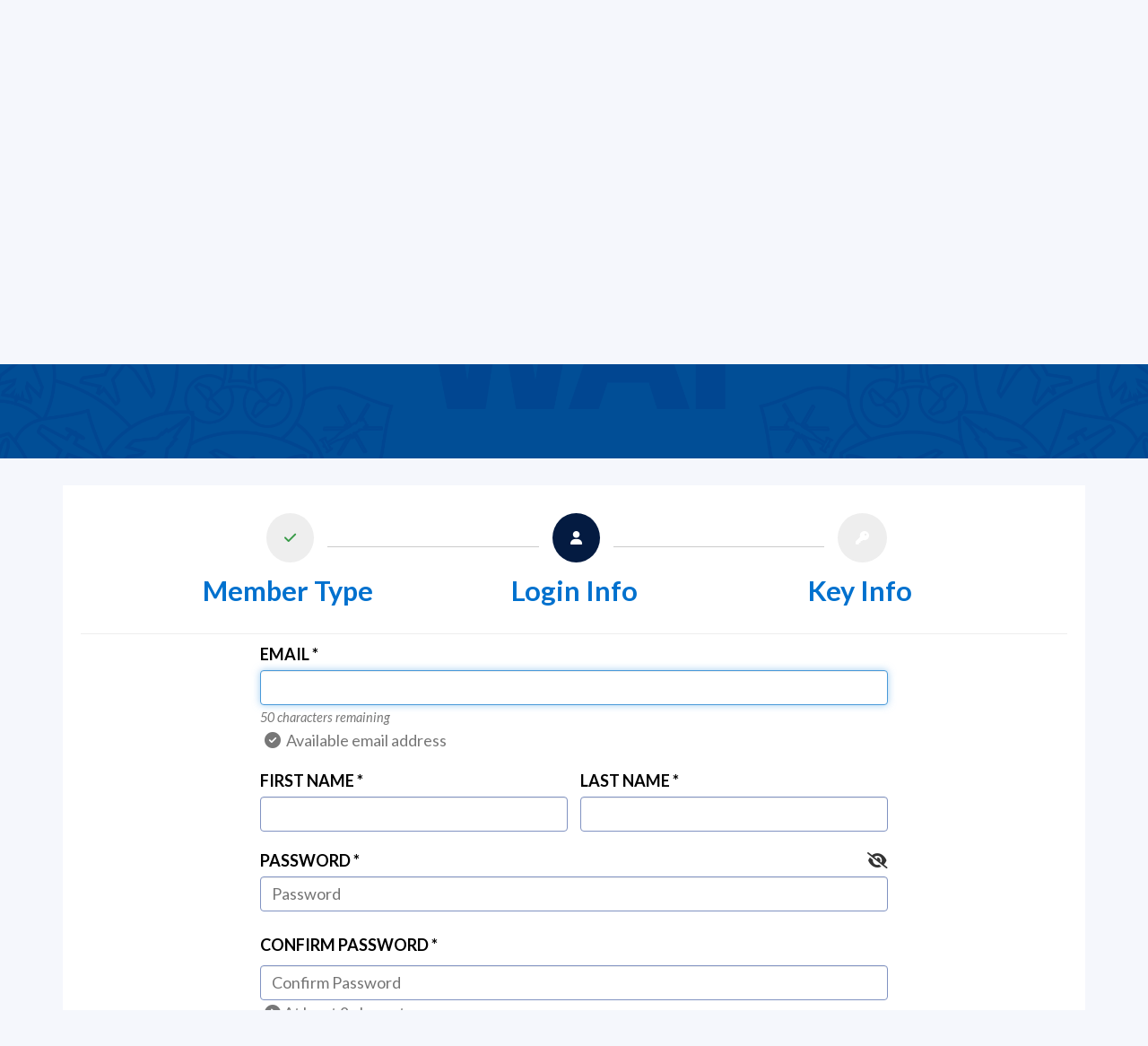

--- FILE ---
content_type: text/html; charset=utf-8
request_url: https://www.google.com/recaptcha/api2/anchor?ar=1&k=6LdwsLIiAAAAANk2AETSiJg87n6QNeRog8NI5fH4&co=aHR0cHM6Ly9leGNvbi1zaGVsbC1wcm9kLndlYi5hcHA6NDQz&hl=en&v=PoyoqOPhxBO7pBk68S4YbpHZ&size=invisible&anchor-ms=20000&execute-ms=30000&cb=h0a4h2v2md18
body_size: 48532
content:
<!DOCTYPE HTML><html dir="ltr" lang="en"><head><meta http-equiv="Content-Type" content="text/html; charset=UTF-8">
<meta http-equiv="X-UA-Compatible" content="IE=edge">
<title>reCAPTCHA</title>
<style type="text/css">
/* cyrillic-ext */
@font-face {
  font-family: 'Roboto';
  font-style: normal;
  font-weight: 400;
  font-stretch: 100%;
  src: url(//fonts.gstatic.com/s/roboto/v48/KFO7CnqEu92Fr1ME7kSn66aGLdTylUAMa3GUBHMdazTgWw.woff2) format('woff2');
  unicode-range: U+0460-052F, U+1C80-1C8A, U+20B4, U+2DE0-2DFF, U+A640-A69F, U+FE2E-FE2F;
}
/* cyrillic */
@font-face {
  font-family: 'Roboto';
  font-style: normal;
  font-weight: 400;
  font-stretch: 100%;
  src: url(//fonts.gstatic.com/s/roboto/v48/KFO7CnqEu92Fr1ME7kSn66aGLdTylUAMa3iUBHMdazTgWw.woff2) format('woff2');
  unicode-range: U+0301, U+0400-045F, U+0490-0491, U+04B0-04B1, U+2116;
}
/* greek-ext */
@font-face {
  font-family: 'Roboto';
  font-style: normal;
  font-weight: 400;
  font-stretch: 100%;
  src: url(//fonts.gstatic.com/s/roboto/v48/KFO7CnqEu92Fr1ME7kSn66aGLdTylUAMa3CUBHMdazTgWw.woff2) format('woff2');
  unicode-range: U+1F00-1FFF;
}
/* greek */
@font-face {
  font-family: 'Roboto';
  font-style: normal;
  font-weight: 400;
  font-stretch: 100%;
  src: url(//fonts.gstatic.com/s/roboto/v48/KFO7CnqEu92Fr1ME7kSn66aGLdTylUAMa3-UBHMdazTgWw.woff2) format('woff2');
  unicode-range: U+0370-0377, U+037A-037F, U+0384-038A, U+038C, U+038E-03A1, U+03A3-03FF;
}
/* math */
@font-face {
  font-family: 'Roboto';
  font-style: normal;
  font-weight: 400;
  font-stretch: 100%;
  src: url(//fonts.gstatic.com/s/roboto/v48/KFO7CnqEu92Fr1ME7kSn66aGLdTylUAMawCUBHMdazTgWw.woff2) format('woff2');
  unicode-range: U+0302-0303, U+0305, U+0307-0308, U+0310, U+0312, U+0315, U+031A, U+0326-0327, U+032C, U+032F-0330, U+0332-0333, U+0338, U+033A, U+0346, U+034D, U+0391-03A1, U+03A3-03A9, U+03B1-03C9, U+03D1, U+03D5-03D6, U+03F0-03F1, U+03F4-03F5, U+2016-2017, U+2034-2038, U+203C, U+2040, U+2043, U+2047, U+2050, U+2057, U+205F, U+2070-2071, U+2074-208E, U+2090-209C, U+20D0-20DC, U+20E1, U+20E5-20EF, U+2100-2112, U+2114-2115, U+2117-2121, U+2123-214F, U+2190, U+2192, U+2194-21AE, U+21B0-21E5, U+21F1-21F2, U+21F4-2211, U+2213-2214, U+2216-22FF, U+2308-230B, U+2310, U+2319, U+231C-2321, U+2336-237A, U+237C, U+2395, U+239B-23B7, U+23D0, U+23DC-23E1, U+2474-2475, U+25AF, U+25B3, U+25B7, U+25BD, U+25C1, U+25CA, U+25CC, U+25FB, U+266D-266F, U+27C0-27FF, U+2900-2AFF, U+2B0E-2B11, U+2B30-2B4C, U+2BFE, U+3030, U+FF5B, U+FF5D, U+1D400-1D7FF, U+1EE00-1EEFF;
}
/* symbols */
@font-face {
  font-family: 'Roboto';
  font-style: normal;
  font-weight: 400;
  font-stretch: 100%;
  src: url(//fonts.gstatic.com/s/roboto/v48/KFO7CnqEu92Fr1ME7kSn66aGLdTylUAMaxKUBHMdazTgWw.woff2) format('woff2');
  unicode-range: U+0001-000C, U+000E-001F, U+007F-009F, U+20DD-20E0, U+20E2-20E4, U+2150-218F, U+2190, U+2192, U+2194-2199, U+21AF, U+21E6-21F0, U+21F3, U+2218-2219, U+2299, U+22C4-22C6, U+2300-243F, U+2440-244A, U+2460-24FF, U+25A0-27BF, U+2800-28FF, U+2921-2922, U+2981, U+29BF, U+29EB, U+2B00-2BFF, U+4DC0-4DFF, U+FFF9-FFFB, U+10140-1018E, U+10190-1019C, U+101A0, U+101D0-101FD, U+102E0-102FB, U+10E60-10E7E, U+1D2C0-1D2D3, U+1D2E0-1D37F, U+1F000-1F0FF, U+1F100-1F1AD, U+1F1E6-1F1FF, U+1F30D-1F30F, U+1F315, U+1F31C, U+1F31E, U+1F320-1F32C, U+1F336, U+1F378, U+1F37D, U+1F382, U+1F393-1F39F, U+1F3A7-1F3A8, U+1F3AC-1F3AF, U+1F3C2, U+1F3C4-1F3C6, U+1F3CA-1F3CE, U+1F3D4-1F3E0, U+1F3ED, U+1F3F1-1F3F3, U+1F3F5-1F3F7, U+1F408, U+1F415, U+1F41F, U+1F426, U+1F43F, U+1F441-1F442, U+1F444, U+1F446-1F449, U+1F44C-1F44E, U+1F453, U+1F46A, U+1F47D, U+1F4A3, U+1F4B0, U+1F4B3, U+1F4B9, U+1F4BB, U+1F4BF, U+1F4C8-1F4CB, U+1F4D6, U+1F4DA, U+1F4DF, U+1F4E3-1F4E6, U+1F4EA-1F4ED, U+1F4F7, U+1F4F9-1F4FB, U+1F4FD-1F4FE, U+1F503, U+1F507-1F50B, U+1F50D, U+1F512-1F513, U+1F53E-1F54A, U+1F54F-1F5FA, U+1F610, U+1F650-1F67F, U+1F687, U+1F68D, U+1F691, U+1F694, U+1F698, U+1F6AD, U+1F6B2, U+1F6B9-1F6BA, U+1F6BC, U+1F6C6-1F6CF, U+1F6D3-1F6D7, U+1F6E0-1F6EA, U+1F6F0-1F6F3, U+1F6F7-1F6FC, U+1F700-1F7FF, U+1F800-1F80B, U+1F810-1F847, U+1F850-1F859, U+1F860-1F887, U+1F890-1F8AD, U+1F8B0-1F8BB, U+1F8C0-1F8C1, U+1F900-1F90B, U+1F93B, U+1F946, U+1F984, U+1F996, U+1F9E9, U+1FA00-1FA6F, U+1FA70-1FA7C, U+1FA80-1FA89, U+1FA8F-1FAC6, U+1FACE-1FADC, U+1FADF-1FAE9, U+1FAF0-1FAF8, U+1FB00-1FBFF;
}
/* vietnamese */
@font-face {
  font-family: 'Roboto';
  font-style: normal;
  font-weight: 400;
  font-stretch: 100%;
  src: url(//fonts.gstatic.com/s/roboto/v48/KFO7CnqEu92Fr1ME7kSn66aGLdTylUAMa3OUBHMdazTgWw.woff2) format('woff2');
  unicode-range: U+0102-0103, U+0110-0111, U+0128-0129, U+0168-0169, U+01A0-01A1, U+01AF-01B0, U+0300-0301, U+0303-0304, U+0308-0309, U+0323, U+0329, U+1EA0-1EF9, U+20AB;
}
/* latin-ext */
@font-face {
  font-family: 'Roboto';
  font-style: normal;
  font-weight: 400;
  font-stretch: 100%;
  src: url(//fonts.gstatic.com/s/roboto/v48/KFO7CnqEu92Fr1ME7kSn66aGLdTylUAMa3KUBHMdazTgWw.woff2) format('woff2');
  unicode-range: U+0100-02BA, U+02BD-02C5, U+02C7-02CC, U+02CE-02D7, U+02DD-02FF, U+0304, U+0308, U+0329, U+1D00-1DBF, U+1E00-1E9F, U+1EF2-1EFF, U+2020, U+20A0-20AB, U+20AD-20C0, U+2113, U+2C60-2C7F, U+A720-A7FF;
}
/* latin */
@font-face {
  font-family: 'Roboto';
  font-style: normal;
  font-weight: 400;
  font-stretch: 100%;
  src: url(//fonts.gstatic.com/s/roboto/v48/KFO7CnqEu92Fr1ME7kSn66aGLdTylUAMa3yUBHMdazQ.woff2) format('woff2');
  unicode-range: U+0000-00FF, U+0131, U+0152-0153, U+02BB-02BC, U+02C6, U+02DA, U+02DC, U+0304, U+0308, U+0329, U+2000-206F, U+20AC, U+2122, U+2191, U+2193, U+2212, U+2215, U+FEFF, U+FFFD;
}
/* cyrillic-ext */
@font-face {
  font-family: 'Roboto';
  font-style: normal;
  font-weight: 500;
  font-stretch: 100%;
  src: url(//fonts.gstatic.com/s/roboto/v48/KFO7CnqEu92Fr1ME7kSn66aGLdTylUAMa3GUBHMdazTgWw.woff2) format('woff2');
  unicode-range: U+0460-052F, U+1C80-1C8A, U+20B4, U+2DE0-2DFF, U+A640-A69F, U+FE2E-FE2F;
}
/* cyrillic */
@font-face {
  font-family: 'Roboto';
  font-style: normal;
  font-weight: 500;
  font-stretch: 100%;
  src: url(//fonts.gstatic.com/s/roboto/v48/KFO7CnqEu92Fr1ME7kSn66aGLdTylUAMa3iUBHMdazTgWw.woff2) format('woff2');
  unicode-range: U+0301, U+0400-045F, U+0490-0491, U+04B0-04B1, U+2116;
}
/* greek-ext */
@font-face {
  font-family: 'Roboto';
  font-style: normal;
  font-weight: 500;
  font-stretch: 100%;
  src: url(//fonts.gstatic.com/s/roboto/v48/KFO7CnqEu92Fr1ME7kSn66aGLdTylUAMa3CUBHMdazTgWw.woff2) format('woff2');
  unicode-range: U+1F00-1FFF;
}
/* greek */
@font-face {
  font-family: 'Roboto';
  font-style: normal;
  font-weight: 500;
  font-stretch: 100%;
  src: url(//fonts.gstatic.com/s/roboto/v48/KFO7CnqEu92Fr1ME7kSn66aGLdTylUAMa3-UBHMdazTgWw.woff2) format('woff2');
  unicode-range: U+0370-0377, U+037A-037F, U+0384-038A, U+038C, U+038E-03A1, U+03A3-03FF;
}
/* math */
@font-face {
  font-family: 'Roboto';
  font-style: normal;
  font-weight: 500;
  font-stretch: 100%;
  src: url(//fonts.gstatic.com/s/roboto/v48/KFO7CnqEu92Fr1ME7kSn66aGLdTylUAMawCUBHMdazTgWw.woff2) format('woff2');
  unicode-range: U+0302-0303, U+0305, U+0307-0308, U+0310, U+0312, U+0315, U+031A, U+0326-0327, U+032C, U+032F-0330, U+0332-0333, U+0338, U+033A, U+0346, U+034D, U+0391-03A1, U+03A3-03A9, U+03B1-03C9, U+03D1, U+03D5-03D6, U+03F0-03F1, U+03F4-03F5, U+2016-2017, U+2034-2038, U+203C, U+2040, U+2043, U+2047, U+2050, U+2057, U+205F, U+2070-2071, U+2074-208E, U+2090-209C, U+20D0-20DC, U+20E1, U+20E5-20EF, U+2100-2112, U+2114-2115, U+2117-2121, U+2123-214F, U+2190, U+2192, U+2194-21AE, U+21B0-21E5, U+21F1-21F2, U+21F4-2211, U+2213-2214, U+2216-22FF, U+2308-230B, U+2310, U+2319, U+231C-2321, U+2336-237A, U+237C, U+2395, U+239B-23B7, U+23D0, U+23DC-23E1, U+2474-2475, U+25AF, U+25B3, U+25B7, U+25BD, U+25C1, U+25CA, U+25CC, U+25FB, U+266D-266F, U+27C0-27FF, U+2900-2AFF, U+2B0E-2B11, U+2B30-2B4C, U+2BFE, U+3030, U+FF5B, U+FF5D, U+1D400-1D7FF, U+1EE00-1EEFF;
}
/* symbols */
@font-face {
  font-family: 'Roboto';
  font-style: normal;
  font-weight: 500;
  font-stretch: 100%;
  src: url(//fonts.gstatic.com/s/roboto/v48/KFO7CnqEu92Fr1ME7kSn66aGLdTylUAMaxKUBHMdazTgWw.woff2) format('woff2');
  unicode-range: U+0001-000C, U+000E-001F, U+007F-009F, U+20DD-20E0, U+20E2-20E4, U+2150-218F, U+2190, U+2192, U+2194-2199, U+21AF, U+21E6-21F0, U+21F3, U+2218-2219, U+2299, U+22C4-22C6, U+2300-243F, U+2440-244A, U+2460-24FF, U+25A0-27BF, U+2800-28FF, U+2921-2922, U+2981, U+29BF, U+29EB, U+2B00-2BFF, U+4DC0-4DFF, U+FFF9-FFFB, U+10140-1018E, U+10190-1019C, U+101A0, U+101D0-101FD, U+102E0-102FB, U+10E60-10E7E, U+1D2C0-1D2D3, U+1D2E0-1D37F, U+1F000-1F0FF, U+1F100-1F1AD, U+1F1E6-1F1FF, U+1F30D-1F30F, U+1F315, U+1F31C, U+1F31E, U+1F320-1F32C, U+1F336, U+1F378, U+1F37D, U+1F382, U+1F393-1F39F, U+1F3A7-1F3A8, U+1F3AC-1F3AF, U+1F3C2, U+1F3C4-1F3C6, U+1F3CA-1F3CE, U+1F3D4-1F3E0, U+1F3ED, U+1F3F1-1F3F3, U+1F3F5-1F3F7, U+1F408, U+1F415, U+1F41F, U+1F426, U+1F43F, U+1F441-1F442, U+1F444, U+1F446-1F449, U+1F44C-1F44E, U+1F453, U+1F46A, U+1F47D, U+1F4A3, U+1F4B0, U+1F4B3, U+1F4B9, U+1F4BB, U+1F4BF, U+1F4C8-1F4CB, U+1F4D6, U+1F4DA, U+1F4DF, U+1F4E3-1F4E6, U+1F4EA-1F4ED, U+1F4F7, U+1F4F9-1F4FB, U+1F4FD-1F4FE, U+1F503, U+1F507-1F50B, U+1F50D, U+1F512-1F513, U+1F53E-1F54A, U+1F54F-1F5FA, U+1F610, U+1F650-1F67F, U+1F687, U+1F68D, U+1F691, U+1F694, U+1F698, U+1F6AD, U+1F6B2, U+1F6B9-1F6BA, U+1F6BC, U+1F6C6-1F6CF, U+1F6D3-1F6D7, U+1F6E0-1F6EA, U+1F6F0-1F6F3, U+1F6F7-1F6FC, U+1F700-1F7FF, U+1F800-1F80B, U+1F810-1F847, U+1F850-1F859, U+1F860-1F887, U+1F890-1F8AD, U+1F8B0-1F8BB, U+1F8C0-1F8C1, U+1F900-1F90B, U+1F93B, U+1F946, U+1F984, U+1F996, U+1F9E9, U+1FA00-1FA6F, U+1FA70-1FA7C, U+1FA80-1FA89, U+1FA8F-1FAC6, U+1FACE-1FADC, U+1FADF-1FAE9, U+1FAF0-1FAF8, U+1FB00-1FBFF;
}
/* vietnamese */
@font-face {
  font-family: 'Roboto';
  font-style: normal;
  font-weight: 500;
  font-stretch: 100%;
  src: url(//fonts.gstatic.com/s/roboto/v48/KFO7CnqEu92Fr1ME7kSn66aGLdTylUAMa3OUBHMdazTgWw.woff2) format('woff2');
  unicode-range: U+0102-0103, U+0110-0111, U+0128-0129, U+0168-0169, U+01A0-01A1, U+01AF-01B0, U+0300-0301, U+0303-0304, U+0308-0309, U+0323, U+0329, U+1EA0-1EF9, U+20AB;
}
/* latin-ext */
@font-face {
  font-family: 'Roboto';
  font-style: normal;
  font-weight: 500;
  font-stretch: 100%;
  src: url(//fonts.gstatic.com/s/roboto/v48/KFO7CnqEu92Fr1ME7kSn66aGLdTylUAMa3KUBHMdazTgWw.woff2) format('woff2');
  unicode-range: U+0100-02BA, U+02BD-02C5, U+02C7-02CC, U+02CE-02D7, U+02DD-02FF, U+0304, U+0308, U+0329, U+1D00-1DBF, U+1E00-1E9F, U+1EF2-1EFF, U+2020, U+20A0-20AB, U+20AD-20C0, U+2113, U+2C60-2C7F, U+A720-A7FF;
}
/* latin */
@font-face {
  font-family: 'Roboto';
  font-style: normal;
  font-weight: 500;
  font-stretch: 100%;
  src: url(//fonts.gstatic.com/s/roboto/v48/KFO7CnqEu92Fr1ME7kSn66aGLdTylUAMa3yUBHMdazQ.woff2) format('woff2');
  unicode-range: U+0000-00FF, U+0131, U+0152-0153, U+02BB-02BC, U+02C6, U+02DA, U+02DC, U+0304, U+0308, U+0329, U+2000-206F, U+20AC, U+2122, U+2191, U+2193, U+2212, U+2215, U+FEFF, U+FFFD;
}
/* cyrillic-ext */
@font-face {
  font-family: 'Roboto';
  font-style: normal;
  font-weight: 900;
  font-stretch: 100%;
  src: url(//fonts.gstatic.com/s/roboto/v48/KFO7CnqEu92Fr1ME7kSn66aGLdTylUAMa3GUBHMdazTgWw.woff2) format('woff2');
  unicode-range: U+0460-052F, U+1C80-1C8A, U+20B4, U+2DE0-2DFF, U+A640-A69F, U+FE2E-FE2F;
}
/* cyrillic */
@font-face {
  font-family: 'Roboto';
  font-style: normal;
  font-weight: 900;
  font-stretch: 100%;
  src: url(//fonts.gstatic.com/s/roboto/v48/KFO7CnqEu92Fr1ME7kSn66aGLdTylUAMa3iUBHMdazTgWw.woff2) format('woff2');
  unicode-range: U+0301, U+0400-045F, U+0490-0491, U+04B0-04B1, U+2116;
}
/* greek-ext */
@font-face {
  font-family: 'Roboto';
  font-style: normal;
  font-weight: 900;
  font-stretch: 100%;
  src: url(//fonts.gstatic.com/s/roboto/v48/KFO7CnqEu92Fr1ME7kSn66aGLdTylUAMa3CUBHMdazTgWw.woff2) format('woff2');
  unicode-range: U+1F00-1FFF;
}
/* greek */
@font-face {
  font-family: 'Roboto';
  font-style: normal;
  font-weight: 900;
  font-stretch: 100%;
  src: url(//fonts.gstatic.com/s/roboto/v48/KFO7CnqEu92Fr1ME7kSn66aGLdTylUAMa3-UBHMdazTgWw.woff2) format('woff2');
  unicode-range: U+0370-0377, U+037A-037F, U+0384-038A, U+038C, U+038E-03A1, U+03A3-03FF;
}
/* math */
@font-face {
  font-family: 'Roboto';
  font-style: normal;
  font-weight: 900;
  font-stretch: 100%;
  src: url(//fonts.gstatic.com/s/roboto/v48/KFO7CnqEu92Fr1ME7kSn66aGLdTylUAMawCUBHMdazTgWw.woff2) format('woff2');
  unicode-range: U+0302-0303, U+0305, U+0307-0308, U+0310, U+0312, U+0315, U+031A, U+0326-0327, U+032C, U+032F-0330, U+0332-0333, U+0338, U+033A, U+0346, U+034D, U+0391-03A1, U+03A3-03A9, U+03B1-03C9, U+03D1, U+03D5-03D6, U+03F0-03F1, U+03F4-03F5, U+2016-2017, U+2034-2038, U+203C, U+2040, U+2043, U+2047, U+2050, U+2057, U+205F, U+2070-2071, U+2074-208E, U+2090-209C, U+20D0-20DC, U+20E1, U+20E5-20EF, U+2100-2112, U+2114-2115, U+2117-2121, U+2123-214F, U+2190, U+2192, U+2194-21AE, U+21B0-21E5, U+21F1-21F2, U+21F4-2211, U+2213-2214, U+2216-22FF, U+2308-230B, U+2310, U+2319, U+231C-2321, U+2336-237A, U+237C, U+2395, U+239B-23B7, U+23D0, U+23DC-23E1, U+2474-2475, U+25AF, U+25B3, U+25B7, U+25BD, U+25C1, U+25CA, U+25CC, U+25FB, U+266D-266F, U+27C0-27FF, U+2900-2AFF, U+2B0E-2B11, U+2B30-2B4C, U+2BFE, U+3030, U+FF5B, U+FF5D, U+1D400-1D7FF, U+1EE00-1EEFF;
}
/* symbols */
@font-face {
  font-family: 'Roboto';
  font-style: normal;
  font-weight: 900;
  font-stretch: 100%;
  src: url(//fonts.gstatic.com/s/roboto/v48/KFO7CnqEu92Fr1ME7kSn66aGLdTylUAMaxKUBHMdazTgWw.woff2) format('woff2');
  unicode-range: U+0001-000C, U+000E-001F, U+007F-009F, U+20DD-20E0, U+20E2-20E4, U+2150-218F, U+2190, U+2192, U+2194-2199, U+21AF, U+21E6-21F0, U+21F3, U+2218-2219, U+2299, U+22C4-22C6, U+2300-243F, U+2440-244A, U+2460-24FF, U+25A0-27BF, U+2800-28FF, U+2921-2922, U+2981, U+29BF, U+29EB, U+2B00-2BFF, U+4DC0-4DFF, U+FFF9-FFFB, U+10140-1018E, U+10190-1019C, U+101A0, U+101D0-101FD, U+102E0-102FB, U+10E60-10E7E, U+1D2C0-1D2D3, U+1D2E0-1D37F, U+1F000-1F0FF, U+1F100-1F1AD, U+1F1E6-1F1FF, U+1F30D-1F30F, U+1F315, U+1F31C, U+1F31E, U+1F320-1F32C, U+1F336, U+1F378, U+1F37D, U+1F382, U+1F393-1F39F, U+1F3A7-1F3A8, U+1F3AC-1F3AF, U+1F3C2, U+1F3C4-1F3C6, U+1F3CA-1F3CE, U+1F3D4-1F3E0, U+1F3ED, U+1F3F1-1F3F3, U+1F3F5-1F3F7, U+1F408, U+1F415, U+1F41F, U+1F426, U+1F43F, U+1F441-1F442, U+1F444, U+1F446-1F449, U+1F44C-1F44E, U+1F453, U+1F46A, U+1F47D, U+1F4A3, U+1F4B0, U+1F4B3, U+1F4B9, U+1F4BB, U+1F4BF, U+1F4C8-1F4CB, U+1F4D6, U+1F4DA, U+1F4DF, U+1F4E3-1F4E6, U+1F4EA-1F4ED, U+1F4F7, U+1F4F9-1F4FB, U+1F4FD-1F4FE, U+1F503, U+1F507-1F50B, U+1F50D, U+1F512-1F513, U+1F53E-1F54A, U+1F54F-1F5FA, U+1F610, U+1F650-1F67F, U+1F687, U+1F68D, U+1F691, U+1F694, U+1F698, U+1F6AD, U+1F6B2, U+1F6B9-1F6BA, U+1F6BC, U+1F6C6-1F6CF, U+1F6D3-1F6D7, U+1F6E0-1F6EA, U+1F6F0-1F6F3, U+1F6F7-1F6FC, U+1F700-1F7FF, U+1F800-1F80B, U+1F810-1F847, U+1F850-1F859, U+1F860-1F887, U+1F890-1F8AD, U+1F8B0-1F8BB, U+1F8C0-1F8C1, U+1F900-1F90B, U+1F93B, U+1F946, U+1F984, U+1F996, U+1F9E9, U+1FA00-1FA6F, U+1FA70-1FA7C, U+1FA80-1FA89, U+1FA8F-1FAC6, U+1FACE-1FADC, U+1FADF-1FAE9, U+1FAF0-1FAF8, U+1FB00-1FBFF;
}
/* vietnamese */
@font-face {
  font-family: 'Roboto';
  font-style: normal;
  font-weight: 900;
  font-stretch: 100%;
  src: url(//fonts.gstatic.com/s/roboto/v48/KFO7CnqEu92Fr1ME7kSn66aGLdTylUAMa3OUBHMdazTgWw.woff2) format('woff2');
  unicode-range: U+0102-0103, U+0110-0111, U+0128-0129, U+0168-0169, U+01A0-01A1, U+01AF-01B0, U+0300-0301, U+0303-0304, U+0308-0309, U+0323, U+0329, U+1EA0-1EF9, U+20AB;
}
/* latin-ext */
@font-face {
  font-family: 'Roboto';
  font-style: normal;
  font-weight: 900;
  font-stretch: 100%;
  src: url(//fonts.gstatic.com/s/roboto/v48/KFO7CnqEu92Fr1ME7kSn66aGLdTylUAMa3KUBHMdazTgWw.woff2) format('woff2');
  unicode-range: U+0100-02BA, U+02BD-02C5, U+02C7-02CC, U+02CE-02D7, U+02DD-02FF, U+0304, U+0308, U+0329, U+1D00-1DBF, U+1E00-1E9F, U+1EF2-1EFF, U+2020, U+20A0-20AB, U+20AD-20C0, U+2113, U+2C60-2C7F, U+A720-A7FF;
}
/* latin */
@font-face {
  font-family: 'Roboto';
  font-style: normal;
  font-weight: 900;
  font-stretch: 100%;
  src: url(//fonts.gstatic.com/s/roboto/v48/KFO7CnqEu92Fr1ME7kSn66aGLdTylUAMa3yUBHMdazQ.woff2) format('woff2');
  unicode-range: U+0000-00FF, U+0131, U+0152-0153, U+02BB-02BC, U+02C6, U+02DA, U+02DC, U+0304, U+0308, U+0329, U+2000-206F, U+20AC, U+2122, U+2191, U+2193, U+2212, U+2215, U+FEFF, U+FFFD;
}

</style>
<link rel="stylesheet" type="text/css" href="https://www.gstatic.com/recaptcha/releases/PoyoqOPhxBO7pBk68S4YbpHZ/styles__ltr.css">
<script nonce="k7WW5oSt6grL5Cit4A15fQ" type="text/javascript">window['__recaptcha_api'] = 'https://www.google.com/recaptcha/api2/';</script>
<script type="text/javascript" src="https://www.gstatic.com/recaptcha/releases/PoyoqOPhxBO7pBk68S4YbpHZ/recaptcha__en.js" nonce="k7WW5oSt6grL5Cit4A15fQ">
      
    </script></head>
<body><div id="rc-anchor-alert" class="rc-anchor-alert"></div>
<input type="hidden" id="recaptcha-token" value="[base64]">
<script type="text/javascript" nonce="k7WW5oSt6grL5Cit4A15fQ">
      recaptcha.anchor.Main.init("[\x22ainput\x22,[\x22bgdata\x22,\x22\x22,\[base64]/[base64]/[base64]/ZyhXLGgpOnEoW04sMjEsbF0sVywwKSxoKSxmYWxzZSxmYWxzZSl9Y2F0Y2goayl7RygzNTgsVyk/[base64]/[base64]/[base64]/[base64]/[base64]/[base64]/[base64]/bmV3IEJbT10oRFswXSk6dz09Mj9uZXcgQltPXShEWzBdLERbMV0pOnc9PTM/bmV3IEJbT10oRFswXSxEWzFdLERbMl0pOnc9PTQ/[base64]/[base64]/[base64]/[base64]/[base64]\\u003d\x22,\[base64]\\u003d\x22,\[base64]/DsMOXbMKFflFEaE0nw6NfU8KNwpzDpmVTIMKzwoAjw4MiDXzCs11fe0QRADvCk2tXajTDoTDDk1FSw5/DnUp/w4jCv8KreWVFwoPCiMKow5Fxw7l9w7ROasOnwqzCmRbDmlfCrX9dw6TDtGDDl8KtwqU+wrk/[base64]/YzcSamLDuxbClMKyIhfCrAQlPcKrJWXDgcOdJWDDkcOJQcO8ABguw4rDsMOidQLCqsOqf0nDvVs1wrtLwrpjwpcUwp4jwq01e3zDn3PDuMODIB0IMDjCqsKowrkNH0PCvcOcah3CuRHDocKOI8KwCcK0CMOkw6lUwqvDhEzCkhzDhSI/[base64]/DrhDCizXCgF5yZGkrQRsEw4ZQC8KSU8Ojw6x1ekHCncOPw4jDrjXCgMO6RS5nMh3DvcK7wosSw5UewrPCtkFLZcO9OMKwUl3DqVkxwo7Dv8OewrwSwpNYZMO5w7tvw7AOw48xdMK3w5zDiMKBXsOyI1/CpA5hwp3DmRbDhMKow6oOWsKjw6rDhycPMGLDtRJsG2XDuGVowoXCscOCw41NdhksXcOawp7Dj8Ogf8Kww7hXwow4acOEwpk/eMKAPh0QA1ZpwrXDoMOPwqXCuMOWIB8iwrZ1esOGWTfCvVvCjcKkw4EhI0oWwq18w7oqH8OMCMOgwqYiY1pldw3CpsOsScO1fsKJOMOYw4sewr9XwonDi8KXw4AkF17CjcK9w7o/GEHDiMOqw5XCkcOQw4JFwqBCVFnDqlTCnw3CvcOvw6fCnCMsXsKBwqbDuVBdKxnCsQEkwp87LMOZfXdpRE7CtFBNw4VpwoDDqyjCgUYDwotqGF/ChErCuMKDwptwU1PDtMONwoPClMOxw4oldcO8ZBnDt8ORACBRw70JSihDS8KEJsKIByPDtj8/HEfCqmtGw6F4P2jDtsO/LsKpwqHDmjXCgcO+w6XDocKUJztowrbChMKrw78/wrNHHcKBNMODb8O2w6QrwrfDgzPDqsOpOT7DrmnCqMKLYxvDkMODf8Oww4/CjcONw6w2wr0EPXjDm8OgZxA2wrPDihPCvG7Cm00cEi5awq7Dtk4ZMmPDiBXClMOFaipRw6hhTAE7cMOYYMOjOwbCiELDksKmw7wQw5tpVXZqwrgdw6LCvlzCrGkFO8OkC397wrUQe8KLEsO3w7TCkBtxwrILw6XCr1LCnk7CsMOsO3fDsyDDq11Ww74PeR/Dk8K3wr0fFMOXw5vDvm/[base64]/CssO9esKeDsOfUXkGwrckw6FZKXzCmlTCq0HCr8OLw4ssWsOcb2AKwr8SKcOZPiUgw77Cq8Krw4vCtMKIw5UlU8OHwpTDqz7DosO6csOJFRjCk8OYVTrCgcK/w4txwrvCr8O8wq0kDzjCvMKmQBMnw7bCqyB6woDDjRRTWWEEw6B3wopmQcOWJirCpX/Dj8OdwpfChDxnw5HDr8K2w6zCisOyYcO5dkzCm8K4wovCtcO+w7Rywo/CnRUKXV9Tw7fDh8KEDiwWNsKLw5Zrd1nCrsODDGLCskJDwrc/w5RDwoNrSxEOw4vCtcKndibCoQtrwpfDoTFjU8ONwqXCrMKHwp9nw40kesO5BE3CvALDtEUaOsKhwq1ew6PDg2w/w4ptccO2w4zDpMKJVSzDhGYFwqfCkls1woMza0LDuRvCncKOw5HChl/ChyzDqQF4eMKSworCjcOZw5XDnT4ew4zDk8O+Un7CucOWw6bCkMOaflAhwpDCjjQiFHsrwoHDpcO+wojCkkBoClTDtBzCj8K/OcKeW1Rvw63DocKRGcKMwplFw7hjw7/CpVbCtiU3OxrDuMKqfcKzw5ISw5PDpS7Do0JKw7/[base64]/[base64]/CqsO+w5xQwoQxw7zCqm/[base64]/QzPCpMKPwrDDv8Ome8KKw6cJw7B5NgcWZkVKw6LDu8KUTUVwEsOIw4/DnMOCwpNmwovDklp2M8KUwoxiCTTCt8K0w53Dp1DDuQvDrcOfw7t3dUB1wo8ywrDDk8O8w7F6wojCiwIKwovDhMO6fEN7wr1Vw7Qdw5YDwo0FJMOnw79Oe0hkRlDCsRUcPWN7wrXClBglO2rCnUzDhsO4KcOAdHzCnUlaMsKQwpPCoWs0w6zCmT/[base64]/Qxh8wpotwrvDimjDplnDo3HDocOswrMhwqphwoHDkcK4T8OWImfCmMKqwq5cw4puwr0Nw61yw4oqwq11w5sjcG1Zw6B7XEA8ZhvCsk8ew53DscKZw6zCj8KeUcKHA8O+w6t/wrBib1nCjjgJKi0qwqDDhiEMw4/DvMK1w4UQVz5VwonCv8K2Y2vCicKwF8K+IA7CvHIuCRvDr8OYT0ldSMKTMjDDncKzccOQWQnCrzUcwojDhsK4QsOnwp/[base64]/CpMOLaRDDhFF6w5/Dgl5KIsKhwqdUw7nCh37CrwdrahZkw53DrcOZwoRzwqU6w7/[base64]/wqXCksK1RcODfQLCplDCl1bDiFfDn8OIwrXDkMOawr5pAsOZP3cHZ0lXOQbCkXHClC/Cil7DsH8HJcKBEsKAwoLCqTbDj1DDj8KVaB7DqMKTfsOOwoTClMKtccO4E8Ktw4gEG1tpw6/[base64]/[base64]/V8KYw5PCkcKmThtdbXfDhsOBZMKEMGcOVV7DtMOSDjFPPzglwqVwwpA1QcOew5lNw5vDs35EV2zCrMKWw74gwqECKwcDw6rDo8KSEMOheTrCvMOrw53Cv8Kvw4jDmcKywqHCkA3Dn8KKwrh5wqPClsKkEn/CqAd2dMK5wqfDgsObwpgiw5NgUcOZw6VSGsKldcOkwpnDhQMOwofDpsOTesKfwptHLHE7wrxlw5XCrcOVwqPDpg/CjsKqMynDuMK2wp7Dgk8Ww4gOw61hSMKzw7cSwr7CrS5mXWNrw5PDmALCknoawpAEwrrDssK7JcKlwqMRw5JmccKrw445wqY6w6rClErCucKiw7d1MRZPw6pnBQPDp2zDqG9eNCk/w6FrNzJHwrUVC8OWV8KHwonDmmjDl8KewqnDkcK6woB2VgPCp1lOwqFdYMODwoXCs2NdDmzCgMKlH8OtADIDw7jCjVDCuFVowptnw6XCs8OUSQ0qFEh/NsOCTcKobMK9w4TCoMOHwog5wpkeQBTCgMOeex4ZwqXCtsKDQjYweMKwE1LCklAMwqkmK8OAw5AjwrVpf1hwDBQSw5ANIcK5w4DDrS0zRzzCgsKGbV/CnsOIw5tLHT5wBEzDr0fCsMKxw63DjsKQKsOfw54Jw7rCu8KeP8OPXsOxGl9Aw7RRCsOlwoh1w4nCrnrCtMKjF8KswrnCgUjDomXChsKrO3tHwpIbbjjCnlDDhTjCgcKXESZDwrLDoWvCkcOxw7vDvcK5CDwDW8OAwonCnADDocOWDThCwqMbwo/DlwDDlR44U8Osw5rCqcOjDlbDusKZXhXDiMOIQQzDvMOGS3XChng4EMK/[base64]/DuDYFe8Kqw67CnsOhasOSw6ZFw7Ygw4XCkzdLw7F/KjxpYyd5F8OxAMOTwohSwpbDt8O1woh/[base64]/ClMKaw5hREEbCuH/Dk8KgeljDhAEYI2/DqyPDmsO8w7kcRy9vOMOzw7/CkURwworCssOZw5obwqN6w6EQwrZgacK0w6rCnsKEw6tyFlddf8KdK23Cs8KzUcKRw58+wpMLwrgLGnF/wo7DssOow7vDqnwWw7ZEw4VDw58mwr/CiGDCm1fDqMOTaFbCm8KVWC7CkcK4FzbDocOIQSJtIExMwo7Dkysvwpshw4ZIw5Y6w79OTzfCoUwxPsOEw4rChcOJWMKXXE7DhkM/w5sQwo/CpsOUPEMZw7zDmcK2GUbChsKSw6bClEXDp8Klwp0AHcKEw6tkIADDksKPw4TDti/ClnHDo8OYX1PCu8OyZSfDmsKFw4Mewp/CoDFGw6LCkl/[base64]/wqLCtsOsw40qDEJLFcOWHcKQw47CosKHIUjDgsKow64icsK4wrlww5oCw5HCicO5LMK0J0QuVMKNbgbCu8KeNyVZwr0PwrpAaMOQTcKrbxRWw5c9w7/Cn8K4STLDhsKTwqfDulcIJcOCfExEJsOaOgbCkcK6VsKmZcKUA1PChSfChMK5clYPSRZ8w7I8bx03w7fCgi3Doz/DjVbCtC5GL8OpQlgkw5xywqHDv8Kaw4nDhMK9bxdPw6zDnCRNw40iVjtUfGjCiRLCumbCsMOIwo0kw5bDlcO/w5tdAEh1fMOew53Cqh7DqV7CtcOkKcKlwrzDll/ChcKMesKrw54oQQUef8KYw45WD0zDksOYEMODw6fCoWhueSDChSoLwqlHw7PDtFLChiUfwprDkMK/[base64]/HGzDl0tsa8O6AinCmcKFQsKGZnnDnWnCssOEfxdNw4pFwrDCrQvCgBjDiRzCg8OUwpLCisOOPcO7w51dCsOvw64dwrAsY8OOFTLChTt8wrDDjsKPwrDDt1/CrX7CqDt7McOmSsKsKB3Dr8OOwpJbw4h2BADCkCXDoMKNwozCssOZw7vDiMKiw63Ch2TDhGEZFQfDoyRDw5jDm8OsBWYyIh97w5vClMOnw7YbeMOcZMOAN2Ydwq/[base64]/Dky1DRMKnHcKjwpTCj8K6LhvClB9cw7LDtcKxw7fDmMKEw5F4w7gZwrvDncO/w5vDjsKYJMO1QTzDl8KCAcKVDx/[base64]/DgVHDkC3Cv3EGBgLCqnHDj8OMRHA9w6VjwrjCvkNNZzg8RsKcOCDCncO5e8OtwqlwYcOOw482wqbDsMO2w6UPw7Aww4gVUcK6w7YaAG/DuAFSwq8Sw6zCuMOyGwgVeMKWIjXClC/Ctj14VgUjwqgjwp/[base64]/NHXDocK0bQLDkE5nejHDvMOTw5DDmMKwwpDDuwPChMOBdT3CrMOAw4kPw43CqT1hwp4hQsKWQMKlw6/CvcKcUB44w4/ChlULKyBsUMK9w4dMMsO6wq7Ch0zDpBVtKMKUKB7Du8OdwqLDrMK7wqPDvBhCeytxWA8lRcKgw5BiGiHDncKeGcOZcjrCiDPCsDvClcKjw6vCpS/Cq8K4wr3Cq8K8D8OIJsOKLU/Cp1MybcK5wpPCksKtwp/[base64]/[base64]/CuMKXwrhFw7rDhhvCpzLCjh/CscOHwpnCksO5w6E7wrU5KRUAaFlJw4bCmlnDtQvDlD/[base64]/[base64]/Dr8O9wozDuTfDuRPDr8K5wqPCtsKuQMOwworDmsOISHfDq3/DgTXCmsOHwoFLwrfDqQYaw4FPwrZaMsKSwrLCr1DDoMOPN8ObLCBiT8KIMTDDgcOVPWQ0dMKhBsOkw4YCwo/DjBxmM8KEwrEOVnrDpsKLw6XCh8Kfw6VawrTDgUk1S8K8w7ZCczLDmMKvbMKswo3DmcONY8Otb8KxwqNgU2g/[base64]/Dqm/Dn8KLRMKLJsOTLh5JwqDDgnbDr8OPHsOoYsKEJhYqRcOYR8Ote1fDrj9DTMKUw43DrcOUw53CpWxGw457w7EGw5Vzw6DCqSDDmm4Ww6/DiFjCh8Ogck8Cw4dxwrsRwq8jNcKWwp4PQcKrwoXCiMKDYMKESnNFw6rCjMOGAAR2X3fCrsOlwo/CmSrDgEHClsKCGB7DqcOhw47DuSQ2f8OmwpQDfC4gZsO1w4LDkhbDsSoPw5V+O8KbCDcWw7nDr8OQUWM5QATDsMOKE2LDlxzCrcK3U8O3AE0CwoZReMKCwpLCtzY/JsO4PcKMakrCpcKhwp93w43DoyDDjMOZwo0jaHMAw43DpcOpwr5jw7Z5GMOUSz9Nw5rDgcKTDx/DvjDDplp/S8O1w7RxP8ObVFdZw5LDsgBHbMKXfcOHwqXDu8KSC8K8woLClUbCvsOoKnIaXAokc1DDrGDDssKIRMK9PMObdiLDrzsgQCAbPsKGw61tw4/DsFQEBVR8S8OTwr1hTmdGbCJJw79twqV8AUFfKcKIw4tUwpgqTVFjCFt8JAvDrcKMGlc2wpzDvsKCEsKZKXrDgzbCrQk8EwPDqMOdfcK0VMOCwonDk1nDhjRTw5vCswnCocKjwqEUU8Obw61uwoAuwpnDjMK4w63CncK/OMKyKi08Q8KUMnsERcKyw77DkW3CmsOUwqPDjMOSCSLDqCE3QcOCDCLCnsK7CMOLQ3XCh8OmQ8ODNsKEwqLDgDwDw5szwpzDmsO+wqJFZgPDl8Ovw5kALjsyw7JQFcOjHAvDrsOpVEdQw4LCvXE/NMONWVDDksOPw5LCugHCqhfDsMO9w77Cg2sKSsKvRmDCkUnDqMKpw5QqwpvDjcOwwo0kVlzDuSAgwoABOcO8dlViU8Kqwq11Q8Oxw6LDmcOpNULCksKEw5jCtUfCmsKyw6/[base64]/[base64]/Di8OJw4nDlmVSRRlgajoWGDzDoMKOw7jCq8O2N3FSAEHClcKlKnBxw5FXQ0B3w7s/VTpXL8OYw5jCrAwQUsODQMOgV8Kbw7haw6vDkDV7w4rDqMOjUcKTFcKgA8K/[base64]/DsMOqw5ARez1mwr/DhU4UX1PCqQMbw4hQwr7DgilJwotyQixww79nwo3Dh8K2woDDiBRJw40tG8KrwqYWCMK8wpbCncKAX8Knw6ByXl0sw4rDuMOseynDgcK1w5hgw6bDhFodwq5PX8KOwpPCvMK5BcK/By3CsRJkdUjCicK2L2/DhkrCosKBwqDDqsKuw5kRTR3Ctm7CpG0vwqF5asKxLsKKQW7DscK4wqYUwq0/cmXCrBHCkMKHFRdKAAM7Mw3ClMKdwoUKw5XCqcK2wqcvAwUbMVs2bsO6F8OKw4R2ccOUwrkVwqhTw4LDhAXDsiLCjMK/Z2Aiw4HCjQhWw5nDvMKsw5MQw59cGMK3w79zCcKCwr43w5XDk8KTd8Kew5PDhsODRMKaCMKiVMOrMTLCtArDuiVOw77DpwpjEy/Cq8OmccOmw6VqwqAVT8OSwrrDu8KaTw3Cqwthw6zDvi/DgAAMwq1bw7zCtVYhdjQ3w57Dm3ZAwp3Dn8K9w58Nwr4QwpDCnMKqXQ0xUS3DnVYKe8OCKMOlTnHCvcO4BnZ3w57DksOzw5rCmT3DscKaSEMswo0Mwq7Cpm3Cr8OPwobCj8OgwqDDvMKXw6x1e8KuEidywpgAYCRuw4ojwqvCp8OFw49mM8KubMO/KcKdV2vCiVHDjT8Qw5PCqsOPexUYdj/DmTIECxzCoMKkUTTDgyPDvE/[base64]/ZcKEBTLCn25EQ8OiMMOmGcKuw4/CgsKBMExRw6fCqMOow4oeeD9/[base64]/[base64]/DhMKRIADDmFp2w6TCphPDvTPDrcKZIkLDvGDCh8OIY1UFwq8NwoEGasOlfl9sw43CklXCvMK8FX/CnnjCuBccwpXDqFPCrcOtwrbDvgh/VsOmTMKDw5A0UcK6wqJGcMKwwoDCoxtSYDomHU7DtwtiwooeOnkecjkWw7gDwo7DgxpHJsOGdjjDjzDCk1jDicKxb8Kjw7wFVSJbwqEbQnAKRsO6dlQqwpPDiSVjwrZmE8KIKQ8XDsOPw4vDi8OOwo/Cn8OQTsONwowkWsKCw43DmsOjwpLDk2EjWBbDgEw+wqfCv0jDhRInwrIAMcO/wr/DvsOdw4HDlsKPElrDs3o0w4nDssO9dsOww7cXw7zCn0LDgH7DjFfClBtvTsORRCvDnDdyw67DiFYEwpxaw50+EU3DssOmLMKmDsKJWsOEP8KQRsKGAx58N8OZdsOtTkdIw63CihLCqlfCrRfCsGTDhUlnw74pHMOSb3ESwq/[base64]/DjcO8TRoKSsK5w6xAw4jDgk3Dm8OcI8KQTgLDlkbDg8KOH8OgM1Uhw4MEfMOpwrgGM8OXLRAEwr3CscOhwrlfwqgdL0LCsVMEworDgcKVwqLDmsKvwrdRPB3CrMKkC2wFwp/DoMK9BBc4NcOGwo3CogvDl8KBeFYcwpDCrMKcYsOIE0/Cn8KAw6LDlcK4w43Di11hw7R4UUlLw6MbTFE3HHjDg8OwJXjCpWjChE/Dl8KYLWHCoMKKahzCm3fCp19WMcODwrLDqF/Du1FgKUHDr1fDssKMwrsKKGMgV8OlA8Kjwo7CvsOOBwzDtRrDgMOJBsOewpbDscK4cHHDtWXDoAZuwoDClMOuPMOeezIiX1zCuMK9MsO+dsKqAUjCisOTBsKcXGDDjQ7CtMO4GsK/w7V9wonCqcO7w5LDgCoIB1fDu0UNwpPCjcO9d8KfwobCsA/CncKzwqTDlMKWKV7DkMOtHUAgw583LkTCkcOxw7/Dk8OlP3FFw4IcworCnmVXwp42Vn7Dln9BwpjCh0rCgyzCqMKxQDLDm8OnworDqMKAw5QISQozw48aSsO2bcOEWlnCusKzw7TCoMO4ZsKXwp54J8KZwrDCpcK/[base64]/ClcORwrgrX39WbcOHQg/CiE06wrkkw7XCry/CnyPDm8Knw5QvwpbDtmzCkMK2w5/CgX3DpMKWY8O/[base64]/[base64]/ChcKCw4DDoChcPcKBRjnCjVjDsSnDjwTDgwzDiMK5w6/Dow93wq8jLsObwpTCgEXCr8O7X8Oiw4rDuCIaSELDksObwrLCgVgpKhTDmcK+YcKyw5kpwp/DnMKBdnnCrWbDkDPCoMK0wrzDhXpPdcOPLsOMG8KawoJ2wr3CmFTDjcOTw48CJ8O1esKPR8KPXcKgw4YHw7lSwpExVMO+woHCm8KEw7F+woTDucOnw4VpwosQwp85w43CgX9Gw5k4w6DDlcOMwqjCmBfDtmfCmyzCgC/CtsOxw5rDpcKLwq0dKHUgXlRqSGTCnDfDh8Ovw4vDl8K0XsKLw509M3/CvmUibwfDhlQMYsKlKMKjC2vCiF3DpVHDhFHDmQHDusKMC1NZw4jDg8OUCWDCrcKFS8OSwpBxwqXCisOfwpLCqsOWw57DocOjDsKTVnvCrcK8TWtPw6DDgCPCkcKgCMK8wokBwo3CpcOtw5QJwofCs0MzFMOGw4cbJWUaYE0dYC8pfMOww61aaSHDhljCryUBF2/CnsOHwppBYG8xwpU9YVNYNAtlw6Rrw6YKwpQqwrvCoyPDqHPCqA/CjzjDsVBASzIHU2fCoAhSNMOvw5XDiVPCgMKDXsOYJcODw6zDqsKBcsK8w4Nkw5jDkhXCpsKUUz0TFx01wroMCwMPwoU/[base64]/DkF/CnRtowqDCgcK5EcOcw4crY8KfdCYEwptTwpw0TMK5A8K4RMO2BHdwwpvDo8OeFngBP0haBkJwQEDDsVA4JMOcVMOSwofDvcKFYgQyR8OiAwIndcKJwrvDhRhNwoF7UTjCm21SWH/[base64]/wqFmwoDDuMOeMsK6w61gwqUkE11PwoNvKA/CujXCpXjDjnrCumbCgFZEw5LCnhPDjsKEw5zCnC7Ch8ODTCcowqVuw4E8wonDn8OaSwRjwrcbwqVCWsK8WcO5XcOSQ0A6T8K7ERHDjsObd8K5ahNxwrHDm8O9w6fDusKgOktdw5s0FBHDrUjDmcOtDMOwwojDsy/[base64]/[base64]/CiMOGwpRBKcKfw6TDmcKEc8KYw5B1w7dVw5NOwpTDncKhw74Pw6LCsVLDl20kw6jDm2PCti9gTm7Cs3HDjcOcw7fCtmzCssK2w47CplnDo8OreMOQw7/ClsOwaxdHwqbDgMOnZhnDqk1+w5jDgyw7wr8UEnbDujpFw7cIHRTDuhTCumbCgkRLHlwQFMOJw5ZSHMKnOADDgcOJwr3DgcOyRsOya8KjwoPDjzXDsMO0WncOw4/DqT3CnMK3E8OePsKTw7HCt8KeFcKZwrrCuMOrT8KUw77CucKdw5fCpsOlRXFVw7LDp1nDsMK+w48HWMKWwokLdcOoDcKHPXLCt8OiFcOEcMOrwogXQsKRwqnDhGp7wosQDDEmAcOwUmvCoVwWKsKZQ8O9w4jDuCnCgB/DsGkDw63DrmkvwqHCsyBrGBrDusONw6EVw4xpGTbCjm5nworCs3YcIGPDmsOfw5HDmD8SRsKEw5k7w5jCmsKYwpTDn8OSJsKjwpUZI8O8DcKHc8KcNnU1wqnDgcKmK8KPJzVAAMOSByrDocONw7gNfj/Dp3nCkBrCuMOMwpPDlQPCujDCg8OywqU/w5BUwr8jwpzClsKnwrXCmRxaw4hxS1/[base64]/CuUpswpjCgcKyWcO4wo3CulEFwobDlMKGL8OvF8OrwoQBK2HCujM7dkZGwr3CkisFAsKzw43CmzDDncOUwq46PSjCmkfCm8OXwrxwPFpVwq8QSGXCqjvDocO8Twsfwo/DvDQ/c1MkZ194azDDrTNNw5Q3w7hhLMKZw5pcK8OHUMKBwrdmw5wDbhZAw4zDuFpYw6dcL8O6w7sawqnDnUrCvREJX8Oaw6AIwp5WWMO9woPDqjTCiSTDs8KMwrHDq2RRWzVCwqvCtR41w6/[base64]/[base64]/[base64]/ZcOqwpFVIcObw6crZX7CvWZZw7RFw4h6w78Qwq7CjsOfC1LCrVzDhh3CnT3DmcKdwpfClsOcXMO3e8OffQ5jw4VPw6HCiGHCg8O3IcOSw5x6w6bDrBNpChrDixTCsyFqwo/DgTUyEjXDpMODYRJUwp0NScKCRnbCvTh6BcOqw71xw6TDgsKzaSHDl8KEwrRZLcOFFnLDrgQ7wrBowodXB3hbwq/DuMKlwo8OKGQ8MgHCkcKSE8KZesOzw7ZPPQo7wqw6wqvCiEkUwrfDtcK4B8KMFsKxPsKdZ1TCsEJXd1PDisK7wrVVPMOgw5fDpcK9clHCiSfCjcOmKMK/wpIlwqXCqMORwq/ChcKUdsOlw6TDok0nSMO5wrnCscOuMV/[base64]/DnFJxWHXCs2rCtMKvw4AdWsO2w4wlw6Vcw73DnsKPDmhcwqnClnUMfsKEZMKKCMOfwqPCg3wgaMKUworCksOWQUdsw5bCqsObwqV9MMO4w6nCtGYDfybCvSXCssOsw7gIw6LDksKywrjDmxrDkkXCng/Dk8OBw7dLw6BMRcKVwrRPey0reMKPKWlhCcKXwpBEw53Dpg7DtWnDsy7CkMKnwp/DvUbDtcKZw7nDimbDqsKtw4bCvx0Sw7cHw5t/w5cecF0xOsKlwrAewrrDgsOIwonDh8KWeAzCh8K9RjsWU8Oqb8O0DcOnw6l0H8OVwp1IM0LDscKcwq3DhFxow5DDrTbDqQLCuGgcJnBOwrPCklbCnsKmZcO4w4QLU8KMC8O/[base64]/[base64]/DkgLChFMyw5zCmsOYw5vDvA3Do8KnHGcsHcKLw7bDol4OwrrDosOewp7DgcKhFSjClDxOMWFoZRTDnTDCtDTDnEgVw7YXw4jDmcK+dW1/wpTDnsOrw6RlRGnDi8OkcsOoTsObJ8KVwqljMFkzw7NKw43DhBjDn8KYdsKRw63DicKTw5HCjD99ZF1Uw4pZOsOJw6QsAx7DlwLDq8OFw5rDoMKlw7vChMKic1XDoMKgwrDCgmfDosKfLGfDoMO/w7TDrXrCrTw3wo8Dw4LDp8ODUFlec2HClMOYw6bCkcO2VsKndcO5BcOrXsOaMsKcTizCt1BBL8KDw5vDp8K0wqXDhj8XLsOOwpLDicOVGloewqrCnsKMMgPDoG1cCXHCpXskNcOPbQ/CqRcoFiDDnsK1Xm7CrmMow6xuOMO5IMK6wozDvcKLwpplw6/DiCbCu8Klw4jCklp0wq/CuMK8wrlGwql3FsKNw5NaWsKEanEaw5DCkcKxw6UUwpdvwpjDjcKFWcOpBcOIK8KmBMODw7QyNC3DlGzDqMOCwpEIc8O4XcKyPyLDicOkwpEuwrfCgR/DlVHCp8K3w7BJw4MmTMKIwprDusOVL8Koc8ORwobCj3Qmw6xyUSdmwp8ZwqIQwpAdSSIcwpnDmggjfMOOwqVpw6LDjSvDrhV1W3HDhmPCtsOfwqR9wqXCgxTDl8OfwoTCisOefBpwwpbChcOHSsO/wpbDkTLChVPClsOOw57DlMOIa2/DhGbDhmDDpsKAQcOEOEkbS0scw5TCugFRwr3DgcO4P8Kyw5/DmBU/w65HUcOkwqMYBW9XATHDuErCpRxFesOPw5BhQ8O+wog0RgrCk3cjw6/DpcKTe8KcVcKXI8O+wpjCm8Kow5hOwpwQPcO/bmnDvHVtw6fDgTfCsS8Yw6ksBsOrwos/wp/DrcOAw7h+WhYQwqfCocOBaCzCisKHR8K0w5MEw5sIL8OdBMOcLsKWwr8jcMOOUyzCoHNcTEQ/wofDlV4Lw7nDjMK2XcKbU8O8wqrDuMKkEHPDl8OpGXg2w7/CscOoM8KjEnDDk8OMAS3CpcKXwr9iw5YzworDgcKKAlx2KMOgVVHCvEpGAsKZMibCrMKMwpI4ZCnCokbCtH/CvDXDtC8ew4Naw4jDsFvCow0cY8OfeSYew6PCrcKpDVLCm27CusOTw6QawogRw7NbRQjCnhjCo8KCw6J4wpolc3M9w6QaN8OPacOrb8Ojwq9sw5zDri8+wojCi8KvXQbCrsKpw7xxwqPCkcK7OMOzX1zCuSTDnTjDoj/CvRzDs1oMwrduwq3DtMO7w7sOwok6F8OqIhl5w4nCjsOew77DoGxlw5w9w6DCrcO6w6EpaX3CkMKOT8OSw7EIw7LClsKJC8OsKlNZw7NPKVA9w4LDrEPDuBfCnMK/w4AIBEHDtcKuDcOuw6xuFXzCqsKYHcKNw4DCtMKvXMKJKxwMUsOkBzMQwoLCjMKDDMK1w6MRPsOwP2YnRnBYwrsEScOjw6DCjErDnT/DgHwkwr/Dv8OLwqrCoMO4YMKnXnsAwpYmw6s9U8KUwpFHfTNMw5FAfnczOMOLw4/Cn8Oqd8OMwqXDhgTDkjrCjiDDjBVdUcOAw70wwpg3w5hVwq8Ewo3CrDzDgHJSP0dhSC3DlsOvW8OKaH/Cj8KtwqZSL1oIIsOcw4g/B0tswqQuNsO0wrBdKFDCo23DqsOCw6Z2acOYKsKQwrfDt8KJwrMTSsKxCsORPMK6w5cbAcOSPTZ9HsKqEk/[base64]/w5sFwqfCrcKOw6UEF8KGM8OiOXLDtMOww54gb8KzKVt/aMO2dSfDuQkPw74lOcOzF8O3wp5OOyk4csKvLFbDvQ58Ug7ClgHCvSNPU8Otw73Cg8KhWCIvwq8RwrwMw4FXWww1wq4ow57DoXPCmMK3OkItDcOmNCMkwqQ4eEcNJQo6aSgrFcKnScOmdsO6DgLCpCTDgnVjwogAVj8Ewo/[base64]/w6/Dk8OQwrjCtRHDqcK2UMO8wpRrwrTDrMKnw4nClMKUQcKJcUNLYsKZKi7DqDjDmcKLNMOWwrPDtsOsOEUfwofDkcOtwogtw6DCuzvCjcOww5HDnsOZw5rCpcOew4E6FwtFIQ/DnUQEw4Akwr11C3ReEk7DvsKGw5TCn1/CkMOuFy/[base64]/CjALCvl1uL8Kgw47DoMKOwrpSKsK9VcKUwrsAw5/CvEhKacO+ccOieQA3w4jDhHpSwrsMCcKfA8OJGFXDh18vFcKVwpLCvCjCo8KRQ8OOQnMcK0cZw5N2OwLDmEU0w5PDuGXCkXF+DyHDrC/Dg8OLw6Qww5nDpsKWFcOMYmYfAsO1wqouaE/Ds8O3EcK0wqPColRjFcOOw7caT8Kxw7kgVS9uwpJcw73DtxYfXMO3w5nDncO6K8K1w6ZhwodZwqJ+w790MiAGwqrCnMO/SSLDmRcCc8OSFcOoNsKlw7QMOjnDgsOSw4rClcKow7/Cn2PCvGjDtx3DujLCgjbCvMKLwq7DnmfCmD9ba8KJwo3DpRnCtF/CoUgjw4xPwrHDucKSw5zDrjYqasOtw6zDv8KeecOWwqfDo8KEw5LCuxNTw5FTwrlsw75Uw7PCoitOw6N1GQHDlcOEF23CnUTDoMOTOcOPw4sDw6IbOMOawqzDmsOXOQLCtiERIx/DkBR2w6Qkw6bDsmAiHTrCoBsJPsKHEHlRw5EMCRppw6LDqcKWKxZ5w6dcw5pEw7hwZMOyDsO9wofChMKXwrrDssOYw7ttw5zCuEddwo/DiA/CgcOSOx/CgkbDssOrHMKxeDM5wpcCw6hPek/Cs1U7wrUWw60qWVMILcOBC8O4F8K4EcOgwr9Ow5bCtsOMNVDCtXl6wpIHKMKLw67DkgN8SWHCoRHDvBkzw7/[base64]/d0wfwogVAmbDmXDCjBRrXcO+w7YEw7PCv1fDr3XCkQPDu3LDiCfDjcK1eMK4RRpDw70jOWtCw7Yswr0WE8KHbRQ2cAYjDBJUwqjCk1XDuTzCs8OkwqUvwr8uw5/DhMKnw6MvU8OOwpzCuMOoLh3DnXDDi8K0w6MXwpQJw7IJJFzDsXAEw68+cTnCgsKqPsO8RjrCkUorY8OSwrM2NkRdEcKAw5DCsydswoPDr8KAwojDm8OBLVgFRcOMworChMOzZnzCpcOEw6HCuznChcO/[base64]/Cu3XDt27DgSDDgRwMCMK3NMOqfwDDv8KEAVIdw6HCtD7CkH4DwoTDpMKiw6kBwq/CqsOaMcKRJsKyCMOCwoUHEAzCgXtmUhvCtMOXVAQgLsOAwqcVw5BmV8OWw5gUw7V8woMQQMKjIcO/w6ZvenU9w65ow4LCv8OxYsKgNjfCpcKXw59xw5HCjsKJc8Oww5PDvsO1wpE4w5bCicKgA1fDiGoowqHDo8KWf3BJKcOdGE3DqMOdwoRaw6/Cj8O4wrYMw6fDvFsOwrJ1wrIcw6gccDTDimzCqWzDl0nCs8OuN3zCsh4Sa8KEcGDCpcO0w7xKG0BYb298PMOEw7XCqMO8NCrDhD8QS3gcf0/DqRtSQAonWy0gX8KPLW3DiMK0JsKrwonCjsO/dGF9bjjCosOWWMK/w7TDsmPDjULDo8OZw5TCnDoLGcKXwqPDkgjCmmnCl8KCwpnDhsOCdElvYWvDs0YTKg5AMcOHwqvCrjJpUU1bYyfCpsOWbMOZYsKcEsKrJMOxwp1CMQfDqcOFAkbDkcKGw4FIF8KBw49qwp/Clm5jw7bDtBYuQcO2LcOIZMOybGHCn0fCph17wqfDiAHCsGBxAFDDhMO1McOgYWzDkVl3asOGwqttcSXCkSwIw41yw47DnsOvwo9ma1rCtyfDvB5Yw4/DtSMGw6/CnVcwwo7ClEw9w63CgGEnwp0Ww5Umwq0Ww59Vw5MxCcKUwojDvQ/CncOAJcKuPMKow7/CiTFeCiQLQsKOw4zCscOXAMK4wpxiwpBAEgNAw5vCknMQwqnCgw0fw77CpWVGwoErw7XDjhAawpYAwrXChMKJbXnDlQpOecOVZsK5wqXCt8O1RgQuNsOSwqTCqnrDkcKyw7nDssO+dcKYSDNeZR8Aw5zCglh6w5/DscKjwqpCwrs2wojCrQvCgcOiXcOxwpFyMR0LF8OUwo8mw5zCtsOfwoduFsKnNcOXfEDDlMOWw5rDuAHCgcKDXcOOIcOYS1oUSTYOw41IwptrwrTDojTCsFogTsOINDDDpWpUBsOCw5PDh3VwwrLDlDx7aFjDgA/Dli1qw5FiDsOlNTxtw6s1AAxZwqPCtw/ChsO/w5JNccOYDsOdNMKdw4kkI8Kmw4HDv8OYXcKww7HCksOTO1LDpsOdw45iEUDCu2/[base64]/wrbCixclOxXDjsOlLMOaw7nDssOSw6V4w4rCgcKUwpfCh8KWJDvDmHR5w7/CgiXCpxzChMKvw6cyUMOSdsKzKwvCglY6wpLCk8K5wq1swrjDosK6wpzDvG0mLMOCwp7Cm8K1wpdLRsO/Q1/Co8OMFALDrMKmcMKUWXQ6cGFBw4wcCGpWbsOsZ8O1w5rCsMKXw5QldsKMZ8KSOBBoDsKhw7zDtmvDkXDCllnCtWx0OsKxJcOgw6R5wo4vw6xnY3rCt8KLKizDrcKKKcKrwpwTw45bK8K2wo/CmMOKwoTCjzfDs8KMwpTCscKHc3rChmU2dMKSwqbDisKowq0rCQggBBLCrSFnwo3Clx4qw5LCtsOnw4rCvMOCwo/DtknDr8Kmw7nDpG3DqVnCj8KUFyFZwr1oFWTCvsO4w4PClV3DmHnDhsOmeiRFwr8ww7ISRGQvWnECUTJCLcKBN8OzLMKDw5DCoSPCscOXw7FSTjFyOX/CvHZmw4HCt8O1w7bCknd7wpbDlCFgw4bCpFptw7EeM8KYw69RY8KwwrEWGSQxw6fDm3B4JTMtOMKzw5pbQiwJI8ObbRnDn8OvJVTCrMOBPsObOVTDo8K2wqJLKsKXw7dNwqnDr2lXw6/CuH3DgFrCnMKfw4DCpyZ/AsOHw4ALbBzCicKoKVM6w4MbJMOPSQ5DTMOmwqZSZcKuw5vDmFTDssKow5k6wr5+BcO1wpMkXEJlVltmwpcPfRLCj3g7w57Co8K6Rkc/[base64]/[base64]/DpMK8ZAzCh0wkdcOOwpXCqMO5wp/DvcO4w6NSw67DjsKqwqF1w5HDo8OIw5rCtcO1Qw0Zw4jCgsOdw4jDhS4zYQBIw7fDqMOOBlPDqGfDosOUamPCr8O/YMKHwoLDtcKJwpzCr8KPwo4gw4Z4w60Dw4rDvHzDimjDtErCrsKRw7vDr3NewqxQNMKYIMOCRsO/[base64]/CokvCgALDuAUXw6zDrMKNNwIPwrUkecOJwpImV8O2Q2pTH8OsacOxVcO+w5rCoH/[base64]/ChDDCnBxQwobDqMKAw4t/KlMNw7TClXnDtMKjIGQSw6RDR8K9w5Izw6hdw4PDkUXCkU0Bw75mwpVOw43DgcOTw7LDrMKAw496LMKuw7fDhjvDgMKLCn/Cs2zDrsOBFAHCksO4SXfChMOQwqo2ChQHwq/DszI6U8O3CcOPwobCumPCjcKTccOXwrzChiJoARLCuQXDocKFwrQCwpfCi8OrwozDogrDgMKIw5rClkkMwr/CnFbDqMKRR1ROOTDCjMO3RgDCrcOQwocrwpDCmEMLw5osw7vCnAnCjMOJw6PCsMODRMOKBMOldMOwDsKjw6l8ZMOIwpXDukFrU8OGGsOTSMOqbMOVXQvCosKjwrFw\x22],null,[\x22conf\x22,null,\x226LdwsLIiAAAAANk2AETSiJg87n6QNeRog8NI5fH4\x22,0,null,null,null,1,[21,125,63,73,95,87,41,43,42,83,102,105,109,121],[1017145,855],0,null,null,null,null,0,null,0,null,700,1,null,0,\[base64]/76lBhnEnQkZnOKMAhmv8xEZ\x22,0,0,null,null,1,null,0,0,null,null,null,0],\x22https://excon-shell-prod.web.app:443\x22,null,[3,1,1],null,null,null,1,3600,[\x22https://www.google.com/intl/en/policies/privacy/\x22,\x22https://www.google.com/intl/en/policies/terms/\x22],\x22PkKrJejYCEoUzc0mZbQUSSA8ADFqlWSAaqQskAh+zxY\\u003d\x22,1,0,null,1,1769256313934,0,1,[179,43],null,[171],\x22RC-lCYlpW1Ih71MGQ\x22,null,null,null,null,null,\x220dAFcWeA5sfa2fEVsa9EW_wDFOAH2XrhzSzj-nPcR2UBtcHFbvtatKS0cjL1kKjfzrMt8ltTADy_CYQKXg5H2LeCr_t72fHmdQkg\x22,1769339114183]");
    </script></body></html>

--- FILE ---
content_type: text/html; charset=utf-8
request_url: https://www.google.com/recaptcha/api2/aframe
body_size: -249
content:
<!DOCTYPE HTML><html><head><meta http-equiv="content-type" content="text/html; charset=UTF-8"></head><body><script nonce="cmzO74OXk0MrfkNrvMBauw">/** Anti-fraud and anti-abuse applications only. See google.com/recaptcha */ try{var clients={'sodar':'https://pagead2.googlesyndication.com/pagead/sodar?'};window.addEventListener("message",function(a){try{if(a.source===window.parent){var b=JSON.parse(a.data);var c=clients[b['id']];if(c){var d=document.createElement('img');d.src=c+b['params']+'&rc='+(localStorage.getItem("rc::a")?sessionStorage.getItem("rc::b"):"");window.document.body.appendChild(d);sessionStorage.setItem("rc::e",parseInt(sessionStorage.getItem("rc::e")||0)+1);localStorage.setItem("rc::h",'1769252715117');}}}catch(b){}});window.parent.postMessage("_grecaptcha_ready", "*");}catch(b){}</script></body></html>

--- FILE ---
content_type: text/javascript
request_url: https://wai-api.azurewebsites.net/api/novi/GetScholarshipJs?v=2
body_size: 11322
content:
$(document).ready(function () {

    window.scholarshipContainer = $('#scholarship');

    if (scholarshipContainer.length != 1) return;
    var baseApiUrl = "https://careercenter-api.azurewebsites.net/api/novi/";

    scholarshipContainer.empty();
    $('head').append("<link href='https://cdn.jsdelivr.net/npm/select2@4.1.0-rc.0/dist/css/select2.min.css' rel='stylesheet' />");

    $('head').append("<link rel='stylesheet' href='https://cdnjs.cloudflare.com/ajax/libs/font-awesome/6.1.1/css/all.min.css' integrity='sha512-KfkfwYDsLkIlwQp6LFnl8zNdLGxu9YAA1QvwINks4PhcElQSvqcyVLLD9aMhXd13uQjoXtEKNosOWaZqXgel0g==' crossorigin='anonymous' referrerpolicy='no-referrer' />");

    $('head').append("<link rel='stylesheet' href='https://cdnjs.cloudflare.com/ajax/libs/paginationjs/2.1.5/pagination.css'    integrity='sha512-QmxybGIvkSI8+CGxkt5JAcGOKIzHDqBMs/hdemwisj4EeGLMXxCm9h8YgoCwIvndnuN1NdZxT4pdsesLXSaKaA=='    crossorigin='anonymous' referrerpolicy='no-referrer' />");

    let syncfusioncdn = '<link href="https://cdn.syncfusion.com/ej2/21.1.35/ej2-base/styles/material.css" rel="stylesheet" type="text/css"/>' +
        '<link href="https://cdn.syncfusion.com/ej2/21.1.35/ej2-popups/styles/material.css" rel="stylesheet" type="text/css"/>' +
        '<!-- Essential JS 2 Grid\'s material theme -->' +
        '<link href="https://cdn.syncfusion.com/ej2/21.1.35/ej2-grids/styles/material.css" rel="stylesheet" type="text/css"/>' +
        '<!-- Essential JS 2 Grid\'s dependent script -->' +
        '<!-- Essential JS 2 Grid\'s global script -->' +
        '<link href="https://cdn.syncfusion.com/js/web/16.4.52/ej.web.all.min.css" rel="stylesheet" />';

    $('head').append(syncfusioncdn);

   

    jQuery.cachedScript = function (url, options) {
        // from: https://api.jquery.com/jQuery.getScript/
        options = $.extend(options || {}, {
            dataType: "script",
            cache: true,
            url: url
        });
        return jQuery.ajax(options);
    };


    //only the list page has prerequsites.  for listpage use:
    //LoadSelect2() > LoadPagination() > LoadListPage()
    // we could run LoadSelect and LoadPagination in parallel, but that is more difficult to keep track of.
    //for the details page, just 
    //LoadDetailsPage() directly

    var loc = document.location.href;
    if (loc.toString().includes("www.wai.org")) {
        baseApiUrl = "https://wai-api.azurewebsites.net/api/novi/";
    }
    if (loc.indexOf('id') > -1) {
        LoadDetailsPage();
    } else {
        LoadSelect2();
    }

    async function safeLoadScript(url) {
        try {
            await $.cachedScript(url);
            console.log(`Loaded: ${url}`);
        } catch (err) {
            console.error(`Failed to load: ${url}`, err);

        }
    }

    async function LoadSelect2() {
        await safeLoadScript("https://cdn.syncfusion.com/ej2/21.1.35/ej2-base/dist/global/ej2-base.min.js");
        await safeLoadScript("https://cdn.syncfusion.com/ej2/21.1.35/ej2-data/dist/global/ej2-data.min.js");
        await safeLoadScript("https://cdn.syncfusion.com/ej2/21.1.35/ej2-popups/dist/global/ej2-popups.min.js");
        await safeLoadScript("https://cdn.syncfusion.com/ej2/21.1.35/ej2-grids/dist/global/ej2-grids.min.js");
        await safeLoadScript("https://cdn.jsdelivr.net/npm/select2@4.1.0-rc.0/dist/js/select2.min.js");
     //   await safeLoadScript("https://cdn.syncfusion.com/js/web/16.4.52/ej.grid.min.js")
     //This was outdated Throwing Error
        await LoadPagination();
    }
 
    async function LoadPagination() {
        $.cachedScript("https://cdnjs.cloudflare.com/ajax/libs/paginationjs/2.1.5/pagination.min.js").done(function (script, textStatus) {
            console.log('LoadPagination ' + textStatus);
            LoadListPage();
        });
    }

    function LoadDetailsPage() {
        scholarshipContainer.append('<style> #scholarship {text-align:left;} #scholarship h3 {margin-top:0px;} #scholarship a.view-scholarship {margin-bottom:0!important; display: inline-block;} .label-style{margin-bottom:0px; font-family:"Lato" !important;}   .loader { border: 16px solid #f3f3f3; border-radius: 50%; border-top: 16px solid #3498db; width: 120px; height: 120px; -webkit-animation: spin 1s linear infinite; animation: spin 1s linear infinite; } @-webkit-keyframes spin { 0% { -webkit-transform: rotate(0deg); } 100% { -webkit-transform: rotate(360deg); } } @keyframes spin { 0% { transform: rotate(0deg); } 100% { transform: rotate(360deg); } } .label-inline { font-weight: 700; display: inline-block; margin-right: 2px; float: none; } .btn.btn-blue { background: #1086C7; border: 1px solid #1086C7; } .btn.btn-blue a { color: white; text-decoration: none; } .btn { border-radius: 50px; padding: 9px 40px; color: #FFFFFF; text-align: center; } .position-title { display: inline-block; vertical-align: middle; margin: 0 2em 0 0; } .inner-content{margin-bottom:0px !important;} .font { font-size: 15px; font-weight: 700; margin-bottom: 1em; color: white; } .font2 { font-size: 15px; font-weight: 700; margin-bottom: 1em; color: white; } .head{ margin: 0 auto; max-width: 1170px; padding: 0 15px; font-size: 36px; font-weight: 900; padding-left: 60px; } .subtitle-bottom { width: 100px; height: 4px; background: white; margin-top:40px; display: block; } h2{ margin-bottom: -35px !important; font-size: 35px; margin-top: 15px; color:white;}</style> ');

        var listUrl = location.href.replace(location.search, "").replace("##", "");
        var baseUrl = (window.location).href;
        var id = baseUrl.substring(baseUrl.lastIndexOf('=') + 1).replace("##", "");
        var memberUrl = window.location.protocol + '//' + window.location.hostname + '/scholarships-member-benefits';
        var offset = new Date().toLocaleDateString('en-GB');

        $.ajax({
            type: 'GET',
            url: baseApiUrl + 'GetScholarshipById?scholarshipId=' + id + "&epoch=" + offset,
            success: function (post) {
                if (post.jobId != 0) {
                    var returnURL = memberUrl;
                    if (window.isLogin == 'true')
                        returnURL = window.applicationURL + baseApiUrl + "AccessScholarshipApp?scholarshipId=" + post.id;



                    scholarshipContainer.append('<div style="display:flex;justify-content:space-between;text-align: center; border-bottom: 1px solid #FF7373; margin-top:20px;">' +
                        '    <a href="' + listUrl + '" ><div class="btn btn-blue  " style="background:transparent; border:none; color: #ff7373; font-size:16px; padding-left:0px;"><i class="fa fa-arrow-circle-left "  style="margin-right:6px"></i>RETURN TO LISTINGS</div></a>' +
                        '    <a href="' + returnURL + '"  target="_blank"><div id="apply" class="btn btn-blue " style="background:transparent; border:none; color: #ff7373; font-size:16px; padding-right:0px;">APPLY<i class="fa fa-arrow-circle-right" style=" margin-left:6px"></i></div></a>' +
                        '    </div>' +
                        '<div style="margin: 0 auto;padding: 0 0px;padding-top: 25px">' +
                        '<div> <h3 class="title"> <span id="titleInfo">'
                        + post.title + '</span> </h3></div>'
                        + '<div style="font-size: 15px;">' +
                        ' <div class="position-title">' +
                        //'<i class="fa-solid fa-money-bill-1-wave"></i>' +
                        '            <div class="label-inline">Category:&nbsp;</div>' +
                        '            <span id="estimateValue"> ' + post.category + ' </span>' +
                        '        </div>' +
                        ' </div>' +

                        '    <div style="font-size: 15px;">' +
                        '        <div class="position-title">' +
                        '            <div class="label-inline">Estimated Value:&nbsp;</div>' +
                        '            <span id="estimateValue"> ' + post.estimatedValue + ' </span>' +
                        '        </div>' +
                        '    </div>' +
                        '    <div style="font-size: 15px;">' +
                        '        <div class="company">' +
                        '            <div class="label-inline">Available Scholarship:&nbsp;</div>' +
                        '            <span id="avlScholarship"> ' + post.numberAvailable + '</span>' +
                        '        </div>' +
                        '    </div>' +
                        '    <div style="font-size: 15px;">' +
                        '        <div class="company">' +
                        '            <div class="label-inline">Scholarship Year:&nbsp;</div>' +
                        '            <span id="comInfo"> ' + post.year + '</span>' +
                        '        </div>' +
                        '    </div>' +
                        '       <br/>' +
                        '    <div style="color: #636975; font-size: 16px; font-family: Lato,Helvetica,Arial,sans-serif; font-weight: 300; line-height: 24px; word-break:break-word;">' +
                        '        ' + post.fullDescription + '' +
                        '    </div>' +
                        '    <div style="margin-top: 35px; display:flex;justify-content:space-between;text-align: center; border-bottom: 1px solid #FF7373; border-top: 1px solid #FF7373;">' +
                        '    <a href="' + listUrl + '" ><div class="btn btn-blue " style="background:transparent; border:none; color: #ff7373; font-size:16px; padding-left:0px;"><i class="fa fa-arrow-circle-left "  style="margin-right:6px"></i>RETURN TO LISTINGS</div></a>' +
                        '    <a href="' + returnURL + '"  target="_blank"><div id="apply" class="btn btn-blue" style="background:transparent; border:none; color: #ff7373; font-size:16px; padding-right:0px;">APPLY<i class="fa fa-arrow-circle-right "  style="margin-left:6px"></i></div></a>' +
                        '    </div>' +
                        '</div>');
                }
            }
        });

    }

    function LoadListPage() {

        var scholarshipContainer = window.scholarshipContainer;
        scholarshipContainer.append('<style>body{font-family:"Lato" !important;} .e-grid{font-family:"Lato" !important;} .e-headertext{font-weight:900;color:black} .search-bar{height:30px; width:100%; }.loader { border: 16px solid #f3f3f3; border-radius: 50%; border-top: 16px solid #3498db; width: 120px; height: 120px; -webkit-animation: spin 1s linear infinite; animation: spin 1s linear infinite; } @-webkit-keyframes spin { 0% { -webkit-transform: rotate(0deg); } 100% { -webkit-transform: rotate(360deg); } } @keyframes spin { 0% { transform: rotate(0deg); } 100% { transform: rotate(360deg); } } .ml-1 { margin-left: 36px; margin-top: 15px; } .select2-selection__rendered { line-height: 31px !important; } .select2-container .select2-selection--single { height: 30px !important;  border-radius: 0px } .select2-selection__arrow { margin-right: 0px !important; height: 34px !important; } .select2-container--default .select2-selection--single .select2-selection__arrow{ width:40px; !important; } .font { font-size: 15px; font-weight: 700; margin-bottom: 1em; color: white; } .ddl { width: 200px !important; height: 35px !important; border-radius: 25px !important;} .mt-30 { margin-top: 30px } .mt-10 { margin-top: 10px } body { font-family: Roboto, sans-serif; font-size: 14px; line-height: 18px; background: #f4f4f4; } .list-wrapper { padding: 15px; overflow: hidden; } .list-item { border: 1px solid #EEE; background: #FFF; margin-bottom: 10px; padding: 10px; box-shadow: 0px 0px 10px 0px #EEE; } .list-item h4 { color: #FF7182; font-size: 18px; margin: 0 0 5px; } .list-item p { margin: 0; } .simple-pagination ul { margin: 0 0 20px; padding: 0; list-style: none; text-align: center; } .simple-pagination li { display: inline-block; margin-right: 5px; } .simple-pagination li a, .simple-pagination li span { color: #666; padding: 5px 10px; text-decoration: none; border: 1px solid #EEE; background-color: #FFF; box-shadow: 0px 0px 10px 0px #EEE; } .simple-pagination .current { color: #FFF; background-color: #FF7182; border-color: #FF7182; } .simple-pagination .prev.current, .simple-pagination .next.current { background: #e04e60; } .paginationjs{ display: flex; justify-content: flex-start; margin-top:10px; width:50%;} .title h2, .title h3 { font-size: 20px; color: #505662; margin: 0; padding: 0; } .title a, .title a { color: #505662; text-decoration: none; } .position-title { display: inline-block; vertical-align: middle; margin: 0 2em 0 0; } .label-inline { font-weight: 700; display: inline-block; margin-right: 2px; float: none; } .position-title, .company { display: inline-block; vertical-align: middle; margin: 0 2em 0 0; } .subtitle-bottom { width: 100px; height: 4px; background: #E08147; margin: 1.2em 0 2.5em; display: block; } .btn.btn-blue { background: #1086C7; border: 1px solid #1086C7; } .btn.btn-blue a { color: white; text-decoration: none; } .btn { -webkit-border-radius: 50px; -moz-border-radius: 50px; font-family:"Lato" !important; border-radius: 50px; padding: 0.8em 3em; color: #FFFFFF; text-align: center; -webkit-transition: all 0.5s ease; -moz-transition: all 0.5s ease; -o-transition: all 0.5s ease; transition: all 0.5s ease; white-space: normal; } p { margin-top: 0; margin-bottom: 1rem; color: #636975; font-size: 16px; font-family: Lato,Helvetica,Arial,sans-serif; font-weight: 300; line-height: 24px; } .ml{ margin-left: 40px; margin-top: 20px; } .result{ display: inline-block; padding:5px 0; margin: 0 0 1em; border: 2px solid #DFE4ED; font-size: 18px;  color: #ff7373; -webkit-border-radius: 50px; -moz-border-radius: 50px; border-radius: 50px; } .hrVal{ background: #DFE4ED; bottom: 60px;  display: block; height: 1px; left: 0; position: absolute; } html, body{ height: 100%; min-height: 100%; } #objList { height : 100%; width : 100%; overflow : hidden; } .view-scholarship{ background-color:#ff7373;color:white; border:none; padding:13px 37px 13px 37px; border-radius:97px; margin-bottom: 26px; font-weight:500;font-size:16px;} .view-scholarship a{ background-color:#ff7373;color:white; border:none;  font-weight:500;font-size:16px;} @media (max-width: 992px) {.buttons {margin-top: 0px !important;padding-left: 14px !important;}}</style>');
        scholarshipContainer.append('<a style="text-decoration:none; color:white; font-weight:500" href=' + window.applicationURL + baseApiUrl + 'AccessScholarshipApp class="view-scholarship" target=_blank>View My Scholarship Portal</a><div class="row" style="background-color: none; height: fit-content;" id="elementtoScrollToID">' +
            '    <div class="col-sm-5 col-md-4 col-lg-3 mt-30" style="margin-bottom:3%;"> <span class="font2"><b> Category</b> </span>' +
            '        <div class="mt-10"> <select id="category" class="ddl">' +
            '                <option value="all">All</option>' +
            '            </select> </div>' +


            '    </div>' +
            '<div class="col-sm-5 col-md-3 col-lg-6 mt-30" style="margin-bottom:3%;><span class="font2"><b>Search Term(s)</b></span>'
            + ' <div class="mt-10" style="margin-left:1px;"><div class="searchbar"><input class="search-bar" type="text" id="searchInput"></div></div>' +
            '</div> <div class="col-sm-12 col-md-5 col-lg-3 buttons"style="display:flex;margin-bottom:3%;margin-top:45px;padding-left: 0px;"> <button id="find" class="ddl mt-10"' +
            '            style="max-width: 121px !important; font-weight: 500;background: #ff7373; border: 0px; color: white; padding: 0px;margin-left:3px;margin-right:3px;">' +
            '            <span style="margin-left: 5px;"> SEARCH</span></button> ' +
            '<button id = "reset" class= "ddl mt-10"' +
            '            style="max-width: 82px !important; font-weight:500;background: #ff7373; border: 0px; color: white; padding: 0px;margin-left: 5px;">' +
            '            <span style="margin-left: 5px;"> RESET</span></button>' +
            '</div ></div> ' +
            '</div>' +

            '' +
            '</div>' +
            '    <div id="wrapper" class="">' +
            '        <section>' +
            '            <div class="data-container"></div>' +
            '            <div id="demo"></div>' +
            '        </section>' +
            '    </div>' + '<div style="display: -webkit-inline-flex;  width: 100%; margin-top=-31px;">' +
            '<hr/ style="width: auto;"> <div class="result" id="pg_no" style="width: fit-content; margin-top:-35px; border:none"></div> ' +
            '' +
            '</div>' +
            '' +
            '</div>');

        $('#category').select2();

        $.ajax({
            type: 'GET',
            url: baseApiUrl + 'GetScholarshipCategories',
            success: function (res) {
                var result = res.map(d => ({ id: d, text: d }));
                $('#category').select2({ data: result });
            }
        });

        // get references to search input and search button
        var searchButton = document.getElementById('searchButton');
        var scholarshipContainer = $('#demo'); // Do not remove this
        var total = 20;
        var rec = [];
        var current = new Date();
        $('#find').click(function () {
            var searchInput = document.getElementById('searchInput');
            var searchquery = searchInput.value;
            var cat = $('#category').val()
            scholarshipContainer.prev().html('<div style="display: flex;justify-content: center;margin-top:50px;"> <div class="loader"></div></div>');
            scholarshipContainer.pagination(
                {

                    dataSource: function (done) {
                        $.ajax({
                            type: 'GET',
                            url: baseApiUrl + 'GetActiveScholarships/?search=' + searchquery + '&category=' + cat + '&epoch=' + current.toLocaleDateString('en-GB'),
                            success: function (res) {
                                total = res.length;
                                rec = res;
                                done(res);
                                if (total == 0) {
                                    scholarshipContainer.prev().html('<p>No results found.</p>');
                                    $('#demo').hide();
                                    $('#pg_no').hide();
                                }
                                else {
                                    $('#pg_no').show();
                                    $('#demo').show();
                                }

                            }
                        });
                    },
                    locator: 'items', totalNumber: total, pageSize: 10,
                    ajax: { beforeSend: function () { scholarshipContainer.prev().html('<div style="display: flex;justify-content: center;margin-top:50px;"> <div class="loader"></div></div>'); } },
                    callback: function (response, pagination) {
                        var dataHtml = '';
                        var data = [];
                        var pageStart = (pagination.pageNumber - 1) * pagination.pageSize;

                        var start = pageStart + 1;
                        var pageEnd = pageStart + pagination.pageSize;
                        $('#pg_no').html('<div>  ' + start + ' - ' + pageEnd + ' of ' + total + '</div>');
                        if (pageEnd > total)
                            $('#pg_no').html('<div>' + start + ' - ' + total + ' of ' + total + '</div>');
                        $('#pg_res').show();
                        var pageItems = rec.slice(pageStart, pageEnd);



                        var url = document.location.href;
                        $.each(pageItems, function (index, item) {
                            //dataHtml += '<div class="val" style="margin:10px;">  <div> <p id="category" style=" margin-bottom: 1px; font-size: small;"> ' + item.scholarshipCategory + '</p> <h3 class="title" style=" margin-top: 0;"> <a href="' + url + '?id=' + item.id + '" style="font-weight: 900;"> <span  id="titleInfo">' + item.title + '</span> </a> </h3> </div> <div> <div class="position-title"> <i class="fa-solid fa-money-bill-1-wave"></i> <div class="label-inline">Estimated Value:&nbsp;</div> <span id="estimateValue"> ' + item.estimatedValue + '</span> </div> </div> <div> <div class="avlScholarship"> <i class="fa-solid fa-graduation-cap"></i> <div class="label-inline">Available Scholarship: &nbsp;</div> <span id="comInfo">' + item.numberAvailable + '</span> </div> </div> <div> <div class="company"> <i class="fa-solid fa-calendar"></i> <div class="label-inline">Scholarship Year: &nbsp;</div> <span id="comInfo">' + item.year + '</span> </div> </div>  <div class="subtitle-bottom"></div> <div style=" word-break:break-word;"> <p id="shortDesc"> ' + item.shortDescription + '... </p> <a href="' + url + '?id=' + item.id + '" ><div class="btn btn-blue ">Read More</div> </a></div> <hr style="border: 1px solid #D2D6E0;background-color: #D2D6E0;" /> </div>'


                            dataHtml += '<div id="grid"></div>'
                            // sample data
                            var sampledata;


                            // dataHtml+='<div class="val" style="margin:10px;">  <div> <p id="category" style=" margin-bottom: 1px; font-size: small;"> ' + item.scholarshipCategory + '</p> <h3 class="title" style=" margin-top: 0;"> <a href="' + url + '?id=' + item.id + '" style="font-weight: 900; " > <span  id="titleInfo">' + item.title + '</span> </a> </h3> </div> <div> <div class="position-title"> <i class="fa-solid fa-money-bill-1-wave"></i> <div class="label-inline">Estimated Value:&nbsp;</div> <span id="estimateValue"> ' + item.estimatedValue + '</span> </div> </div> <div> <div class="avlScholarship"> <i class="fa-solid fa-graduation-cap"></i> <div class="label-inline">Available Scholarship: &nbsp;</div> <span id="comInfo">' + item.numberAvailable + '</span> </div> </div> <div> <div class="company"> <i class="fa-solid fa-calendar"></i> <div class="label-inline">Scholarship Year: &nbsp;</div> <span id="comInfo">' + item.year + '</span> </div> </div> <div class="subtitle-bottom"></div> <div style=" word-break:break-word;"> <p id="shortDesc"> ' + item.shortDescription + '... </p> <a href="' + url + '?id=' + item.id + '" ><div class="btn btn-blue">Read More</div></a> </div> <hr style="border: 1px solid #D2D6E0;background-color: #D2D6E0;" /> </div>'

                            sampledata = item;
                            var newData = {
                                id: item.id, scholarshipname: String(item.title), category: String(item.scholarshipCategory), value: String(item.estimatedValue), available: String(item.numberAvailable), year: String(item.year), description: String(item.shortDescription), apply: '<a href="' + url + '?id=' + item.id + '" ><div class="btn btn-blue ">Read More</div></a> </div> '
                            };
                            data.push(newData);
                        });
                        ej.base.registerLicense('Mgo+DSMBaFt+QHFqVkNrXVNbdV5dVGpAd0N3RGlcdlR1fUUmHVdTRHRcQllhT39Td0ZhUX5deHM=;Mgo+DSMBPh8sVXJ1S0d+X1RPd11dXmJWd1p/THNYflR1fV9DaUwxOX1dQl9gSXpRcERjWHxceHVQQ2c=;ORg4AjUWIQA/Gnt2VFhhQlJBfV5AQmBIYVp/TGpJfl96cVxMZVVBJAtUQF1hSn5XdENiWX5dcnxUQWJb;NRAiBiAaIQQuGjN/V0d+XU9Hc1RDX3xKf0x/TGpQb19xflBPallYVBYiSV9jS31TckdlWH9fc3ZdR2hUVg==;Mgo+DSMBMAY9C3t2VFhhQlJBfV5AQmBIYVp/TGpJfl96cVxMZVVBJAtUQF1hSn5XdENiWX5dcnxXRmZb;MTg0ODkyMUAzMjMxMmUzMTJlMzMzNWt0SnNMc01xSWEvajBnY0l5ZWQ1T0ttSW1iVnE3VnVvdGlsaTBZdllTRDA9;MTg0ODkyMkAzMjMxMmUzMTJlMzMzNUtJb2ZTVE1kaVBSUndZQTFNOXZFQW5jaHBrdUZrQmprb2FCeitIQlIzSDg9');
                        // create the Syncfusion Grid
                        createGrid(data, dataHtml, scholarshipContainer, url, baseApiUrl);
                        document.getElementById('elementtoScrollToID').scrollIntoView();
                    }
                })
        });
        const resetButton = document.getElementById("reset");
        resetButton.addEventListener("click", resetclick);
        function resetclick() {


            $('#category').val('all').trigger('change');
            $('#searchInput').val('');

            scholarshipContainer.prev().html('<div style="display: flex;justify-content: center;margin-top:50px;"> <div class="loader"></div></div>');
            scholarshipContainer.pagination(
                {
                    dataSource: function (done) {
                        $.ajax({
                            type: 'GET',
                            url: baseApiUrl + 'GetActiveScholarships' + '?epoch=' + current.toLocaleDateString('en-GB'),
                            success: function (res) {
                                total = res.length;
                                rec = res;
                                done(res);
                                if (total == 0) {
                                    scholarshipContainer.prev().html('<p>No results found.</p>');
                                    $('#demo').hide();
                                    $('#pg_no').hide();
                                }
                                else {
                                    $('#pg_no').show();
                                    $('#demo').show();
                                }
                            }
                        });
                    },



                    locator: 'items', totalNumber: total, pageSize: 10,
                    ajax: { beforeSend: function () { scholarshipContainer.prev().html('<div style="display: flex;justify-content: center;margin-top:50px;"> <div class="loader"></div></div>'); } },
                    callback: function (response, pagination) {
                        var dataHtml = '';
                        var data = [];
                        var pageStart = (pagination.pageNumber - 1) * pagination.pageSize;
                        var start = pageStart + 1;
                        var pageEnd = pageStart + pagination.pageSize;
                        var pageItems = rec.slice(pageStart, pageEnd);
                        $('#pg_no').html('<div>  ' + start + ' - ' + pageEnd + ' of ' + total + '</div>');
                        if (pageEnd > total)
                            $('#pg_no').html('<div>  ' + start + ' - ' + total + ' of ' + total + '</div>');
                        $('#pg_res').show();


                        var url = document.location.href;
                        var id = 0;


                        dataHtml += '<div id="grid"></div>'
                        // sample data
                        var sampledata;

                        
                        $.each(pageItems, function (index, item) {
                            var ur = url + '#' + item.Id
                            // dataHtml+='<div class="val" style="margin:10px;">  <div> <p id="category" style=" margin-bottom: 1px; font-size: small;"> ' + item.scholarshipCategory + '</p> <h3 class="title" style=" margin-top: 0;"> <a href="' + url + '?id=' + item.id + '" style="font-weight: 900; " > <span  id="titleInfo">' + item.title + '</span> </a> </h3> </div> <div> <div class="position-title"> <i class="fa-solid fa-money-bill-1-wave"></i> <div class="label-inline">Estimated Value:&nbsp;</div> <span id="estimateValue"> ' + item.estimatedValue + '</span> </div> </div> <div> <div class="avlScholarship"> <i class="fa-solid fa-graduation-cap"></i> <div class="label-inline">Available Scholarship: &nbsp;</div> <span id="comInfo">' + item.numberAvailable + '</span> </div> </div> <div> <div class="company"> <i class="fa-solid fa-calendar"></i> <div class="label-inline">Scholarship Year: &nbsp;</div> <span id="comInfo">' + item.year + '</span> </div> </div> <div class="subtitle-bottom"></div> <div style=" word-break:break-word;"> <p id="shortDesc"> ' + item.shortDescription + '... </p> <a href="' + url + '?id=' + item.id + '" ><div class="btn btn-blue">Read More</div></a> </div> <hr style="border: 1px solid #D2D6E0;background-color: #D2D6E0;" /> </div>'

                            sampledata = item;
                            var newData = {
                                id: item.id, scholarshipname: String(item.title), category: String(item.scholarshipCategory), value: String(item.estimatedValue), available: String(item.numberAvailable), year: String(item.year), description: String(item.shortDescription), apply: '<a href="' + url + '?id=' + item.id + '" ><div class="btn btn-blue ">Read More</div></a> </div> '
                            };
                            data.push(newData);
                        });
                        // create the Syncfusion Grid
                        createGrid(data, dataHtml, scholarshipContainer, url, baseApiUrl);
                        document.getElementById('elementtoScrollToID').scrollIntoView();
                    }
                }
            );
        }






        scholarshipContainer.prev().html('<div style="display: flex;justify-content: center;margin-top:50px;"> <div class="loader"></div></div>');
        scholarshipContainer.pagination(
            {
                dataSource: function (done) {
                    $.ajax({
                        type: 'GET',
                        url: baseApiUrl + 'GetActiveScholarships' + '?epoch=' + current.toLocaleDateString('en-GB'),
                        success: function (res) {
                            total = res.length;
                            rec = res;
                            done(res);
                        }
                    });
                },

                locator: 'items', totalNumber: total, pageSize: 10,

                ajax: {
                    beforeSend: function () {
                        scholarshipContainer.prev().html('<div style="display: flex;justify-content: center;margin-top:50px;"> <div class="loader"></div></div>');
                    }
                },
                timeout: 1000, callback: function (response, pagination) {
                    var dataHtml = '';
                    var data = [];
                    var pageStart = (pagination.pageNumber - 1) * pagination.pageSize;
                    var start = pageStart + 1;
                    var pageEnd = pageStart + pagination.pageSize;
                    var pageItems = rec.slice(pageStart, pageEnd);
                    $('#pg_no').html('<div>  ' + start + ' - ' + pageEnd + ' of ' + total + '</div>');
                    if (pageEnd > total)
                        $('#pg_no').html('<div>  ' + start + ' - ' + total + ' of ' + total + '</div>');
                    $('#pg_res').show();


                    var url = document.location.href;
                    var id = 0;


                    dataHtml += '<div id="grid"></div>'
                    // sample data
                    var sampledata;


                    $.each(pageItems, function (index, item) {
                        var ur = url + '#' + item.Id
                        // dataHtml+='<div class="val" style="margin:10px;">  <div> <p id="category" style=" margin-bottom: 1px; font-size: small;"> ' + item.scholarshipCategory + '</p> <h3 class="title" style=" margin-top: 0;"> <a href="' + url + '?id=' + item.id + '" style="font-weight: 900; " > <span  id="titleInfo">' + item.title + '</span> </a> </h3> </div> <div> <div class="position-title"> <i class="fa-solid fa-money-bill-1-wave"></i> <div class="label-inline">Estimated Value:&nbsp;</div> <span id="estimateValue"> ' + item.estimatedValue + '</span> </div> </div> <div> <div class="avlScholarship"> <i class="fa-solid fa-graduation-cap"></i> <div class="label-inline">Available Scholarship: &nbsp;</div> <span id="comInfo">' + item.numberAvailable + '</span> </div> </div> <div> <div class="company"> <i class="fa-solid fa-calendar"></i> <div class="label-inline">Scholarship Year: &nbsp;</div> <span id="comInfo">' + item.year + '</span> </div> </div> <div class="subtitle-bottom"></div> <div style=" word-break:break-word;"> <p id="shortDesc"> ' + item.shortDescription + '... </p> <a href="' + url + '?id=' + item.id + '" ><div class="btn btn-blue">Read More</div></a> </div> <hr style="border: 1px solid #D2D6E0;background-color: #D2D6E0;" /> </div>'

                        sampledata = item;
                        var newData = {
                            id: item.id, scholarshipname: String(item.title), category: String(item.scholarshipCategory), value: String(item.estimatedValue), available: String(item.numberAvailable), year: String(item.year), description: String(item.shortDescription), apply: '<a href="' + url + '?id=' + item.id + '" ><div class="btn btn-blue ">Read More</div></a> </div> '
                        };
                        data.push(newData);
                    });
                    // create the Syncfusion Grid
                    createGrid(data, dataHtml, scholarshipContainer, url, baseApiUrl);
                    document.getElementById('elementtoScrollToID').scrollIntoView();
                }
            }
        );

    }

});


function createGrid(data, dataHtml, scholarshipContainer, url, baseApiUrl) {
    registerLicenseAsyncCall();
    var grid = new ej.grids.Grid({
        dataSource: data,
        allowPaging: false,
        columnWidth: 0, // Set columnWidth to 0 to disable auto column sizing
        columns: [
            // add a column for the expandable button
            { headerText: '', width: 80, template: '<button class="expand-btn fa fa-angle-right btn-sm" style="color:#ff7373; font-size:17px; padding:5px; padding-right:2px;padding-left:2px; border:none; background:none;"></button>' },
            { headerText: 'Scholarship Name', field: 'scholarshipname', width: 400, clipMode: "EllipsisWithTooltip", tooltip: true },
            { headerText: 'Category', field: 'category', width: 200,clipMode: "EllipsisWithTooltip", tooltip: true },
            { headerText: 'Value ($)', field: 'value', width: 100, clipMode: "EllipsisWithTooltip", tooltip: true }
        ]
    });
    //  grid.appendTo('#grid');
    // Add a resize event listener to handle responsiveness
    //window.addEventListener('resize', handleGridResponsive);

    //// Function to handle grid responsiveness
    //function handleGridResponsive() {
    //    var gridContainer = document.getElementById('gridContainer');
    //    var gridElement = document.getElementById('grid');

    //    if (gridContainer && gridElement) {
    //        if (gridContainer.offsetWidth < gridElement.offsetWidth) {
    //            gridContainer.style.overflowX = 'auto';
    //            gridContainer.style.overflowY = 'auto';
    //        } else {
    //            gridContainer.style.overflowX = 'hidden';
    //            gridContainer.style.overflowY = 'auto';
    //        }
    //    }
    //}
    //// Call the function initially to set the initial state based on the screen size
    //handleGridResponsive();
    scholarshipContainer.prev().html(dataHtml);
    grid.appendTo('#grid');
    // add the Grid to the page
    // add an event listener to the Grid element
    if (grid && grid.element) {
        grid.element.addEventListener('click', function (event) {
            // check if the clicked element is the expand button
            if (event.target.classList.contains('expand-btn')) {
                // find the corresponding row
                var row = event.target.closest('tr');
                // get the data item for the current row
                var dataItem = grid.getRowObjectFromUID(row.getAttribute('data-uid')).data;
                id = dataItem.id;
                // check if the description is already visible
                if (row.nextSibling && row.nextSibling.classList.contains('description-row')) {
                    // hide the description and remove the row
                    row.nextSibling.remove();
                    event.target.classList.remove('fa-angle-down');
                    event.target.classList.add('fa-angle-right');
                    //    event.target.innerHTML = '<a class="fa fa-angle-right btn-sm" style="color:#ff7373; font-size:17px;"></a>';
                }
                else {
                    // insert a new row after the current row
                    var newRow = document.createElement('tr');
                    newRow.classList.add('description-row');
                    newRow.innerHTML = '<td colspan="4" style="word-break: break-word;'
                        + 'padding: 20px; line - height: 1!important; font - size: 16px!important; color: black!important; ">'
                        + '<div class=description-outer style="display:flex;justify-content:space-between">'
                        + '<div class=content-container>'
                        + " <div> <label style='margin-bottom:0px; font-family:Lato !important;'>Category:&nbsp</label>"
                        + dataItem.category + "&nbsp</div ><div><label style='margin-bottom:0px; font-family:Lato !important;'>Estimated Value:&nbsp $</label>"
                        + dataItem.value +
                        "&nbsp</div><div><label  style='margin-bottom:0px; font-family:Lato !important;'>Available Scholarship:&nbsp</label>"
                        + dataItem.available + "&nbsp</div><div><label  style='margin-bottom:12px; font-family:Lato !important;'>Scholarship Year:&nbsp</label>"
                        + dataItem.year
                        + '</div>'
                        + '</div > '
                        + '<div class=button-container>'
                        + '<a class="alert-btn border-0 bg-white text-danger p-1 1rem" style="font-size:15px !important; font-weight:700; margin-top:5px; color:#ff7373;" href = "' + url + '?id=' + dataItem.id + '"><div  style="background: transparent; border:none; color:#ff7373; font-size:15px; padding:0px; padding-bottom:10px; padding-top:10px" >READ MORE<i class="fa fa-arrow-circle-right " style="padding:5px;"></i></div></a>'
                        + '<a class="alert-btn border-0 bg-white text-danger p-1 1rem" style="font-size:15px !important; font-weight:700; margin-top:5px; color:#ff7373;">APPLY<i class="fa fa-arrow-circle-right alert-btn" style="padding-left:5px;"></i></a>'
                        + '</div > '
                        + '</div > '
                        + dataItem.description
                        + '</td > ';


                    row.parentNode.insertBefore(newRow, row.nextSibling);
                    // toggle the button text
                    event.target.classList.remove('fa-angle-right');
                    event.target.classList.add('fa-angle-down');
                }
            }
            if (event.target.classList.contains('alert-btn')) {
                // find the corresponding row
                var row = event.target.closest('tr');
                testurl = window.applicationURL + baseApiUrl + "AccessScholarshipApp?scholarshipId=" + id;
                window.open(testurl, '_blank');

            }
        });
    }
}
//Syncfusion License Keys Added
async function registerLicenseAsync() {
    return await new Promise(resolve => {
        ej.base.registerLicense('Mgo+DSMBaFt+QHFqVkNrXVNbdV5dVGpAd0N3RGlcdlR1fUUmHVdTRHRcQllhT39Td0ZhUX5deHM=;Mgo+DSMBPh8sVXJ1S0d+X1RPd11dXmJWd1p/THNYflR1fV9DaUwxOX1dQl9gSXpRcERjWHxceHVQQ2c=;ORg4AjUWIQA/Gnt2VFhhQlJBfV5AQmBIYVp/TGpJfl96cVxMZVVBJAtUQF1hSn5XdENiWX5dcnxUQWJb;NRAiBiAaIQQuGjN/V0d+XU9Hc1RDX3xKf0x/TGpQb19xflBPallYVBYiSV9jS31TckdlWH9fc3ZdR2hUVg==;Mgo+DSMBMAY9C3t2VFhhQlJBfV5AQmBIYVp/TGpJfl96cVxMZVVBJAtUQF1hSn5XdENiWX5dcnxXRmZb;MTg0ODkyMUAzMjMxMmUzMTJlMzMzNWt0SnNMc01xSWEvajBnY0l5ZWQ1T0ttSW1iVnE3VnVvdGlsaTBZdllTRDA9;MTg0ODkyMkAzMjMxMmUzMTJlMzMzNUtJb2ZTVE1kaVBSUndZQTFNOXZFQW5jaHBrdUZrQmprb2FCeitIQlIzSDg9', () => {
            resolve();
        });
    });
}
async function registerLicenseAsyncCall() {
    await registerLicenseAsync();
};



--- FILE ---
content_type: text/javascript; charset=utf-8
request_url: https://excon-shell-prod.web.app/chunk-695-b6e1c394a788ef71a158.js
body_size: 16901
content:
"use strict";(self.webpackChunkexcon_shell=self.webpackChunkexcon_shell||[]).push([[695],{1695:(t,e,n)=>{n.r(e),n.d(e,{DateTime:()=>tr,Duration:()=>Ge,FixedOffsetZone:()=>et,IANAZone:()=>U,Info:()=>Ke,Interval:()=>Qe,InvalidZone:()=>nt,Settings:()=>ht,SystemZone:()=>A,VERSION:()=>nr,Zone:()=>L});class r extends Error{}class s extends r{constructor(t){super(`Invalid DateTime: ${t.toMessage()}`)}}class i extends r{constructor(t){super(`Invalid Interval: ${t.toMessage()}`)}}class a extends r{constructor(t){super(`Invalid Duration: ${t.toMessage()}`)}}class o extends r{}class u extends r{constructor(t){super(`Invalid unit ${t}`)}}class l extends r{}class c extends r{constructor(){super("Zone is an abstract class")}}const h="numeric",d="short",m="long",f={year:h,month:h,day:h},y={year:h,month:d,day:h},g={year:h,month:d,day:h,weekday:d},w={year:h,month:m,day:h},p={year:h,month:m,day:h,weekday:m},v={hour:h,minute:h},T={hour:h,minute:h,second:h},S={hour:h,minute:h,second:h,timeZoneName:d},O={hour:h,minute:h,second:h,timeZoneName:m},b={hour:h,minute:h,hourCycle:"h23"},k={hour:h,minute:h,second:h,hourCycle:"h23"},N={hour:h,minute:h,second:h,hourCycle:"h23",timeZoneName:d},M={hour:h,minute:h,second:h,hourCycle:"h23",timeZoneName:m},D={year:h,month:h,day:h,hour:h,minute:h},E={year:h,month:h,day:h,hour:h,minute:h,second:h},x={year:h,month:d,day:h,hour:h,minute:h},V={year:h,month:d,day:h,hour:h,minute:h,second:h},I={year:h,month:d,day:h,weekday:d,hour:h,minute:h},C={year:h,month:m,day:h,hour:h,minute:h,timeZoneName:d},Z={year:h,month:m,day:h,hour:h,minute:h,second:h,timeZoneName:d},F={year:h,month:m,day:h,weekday:m,hour:h,minute:h,timeZoneName:m},$={year:h,month:m,day:h,weekday:m,hour:h,minute:h,second:h,timeZoneName:m};class L{get type(){throw new c}get name(){throw new c}get ianaName(){return this.name}get isUniversal(){throw new c}offsetName(t,e){throw new c}formatOffset(t,e){throw new c}offset(t){throw new c}equals(t){throw new c}get isValid(){throw new c}}let z=null;class A extends L{static get instance(){return null===z&&(z=new A),z}get type(){return"system"}get name(){return(new Intl.DateTimeFormat).resolvedOptions().timeZone}get isUniversal(){return!1}offsetName(t,{format:e,locale:n}){return Vt(t,e,n)}formatOffset(t,e){return Ft(this.offset(t),e)}offset(t){return-new Date(t).getTimezoneOffset()}equals(t){return"system"===t.type}get isValid(){return!0}}let q={};const j={year:0,month:1,day:2,era:3,hour:4,minute:5,second:6};let _={};class U extends L{static create(t){return _[t]||(_[t]=new U(t)),_[t]}static resetCache(){_={},q={}}static isValidSpecifier(t){return this.isValidZone(t)}static isValidZone(t){if(!t)return!1;try{return new Intl.DateTimeFormat("en-US",{timeZone:t}).format(),!0}catch(t){return!1}}constructor(t){super(),this.zoneName=t,this.valid=U.isValidZone(t)}get type(){return"iana"}get name(){return this.zoneName}get isUniversal(){return!1}offsetName(t,{format:e,locale:n}){return Vt(t,e,n,this.name)}formatOffset(t,e){return Ft(this.offset(t),e)}offset(t){const e=new Date(t);if(isNaN(e))return NaN;const n=(r=this.name,q[r]||(q[r]=new Intl.DateTimeFormat("en-US",{hour12:!1,timeZone:r,year:"numeric",month:"2-digit",day:"2-digit",hour:"2-digit",minute:"2-digit",second:"2-digit",era:"short"})),q[r]);var r;let[s,i,a,o,u,l,c]=n.formatToParts?function(t,e){const n=t.formatToParts(e),r=[];for(let t=0;t<n.length;t++){const{type:e,value:s}=n[t],i=j[e];"era"===e?r[i]=s:dt(i)||(r[i]=parseInt(s,10))}return r}(n,e):function(t,e){const n=t.format(e).replace(/\u200E/g,""),r=/(\d+)\/(\d+)\/(\d+) (AD|BC),? (\d+):(\d+):(\d+)/.exec(n),[,s,i,a,o,u,l,c]=r;return[a,s,i,o,u,l,c]}(n,e);"BC"===o&&(s=1-Math.abs(s));let h=+e;const d=h%1e3;return h-=d>=0?d:1e3+d,(Dt({year:s,month:i,day:a,hour:24===u?0:u,minute:l,second:c,millisecond:0})-h)/6e4}equals(t){return"iana"===t.type&&t.name===this.name}get isValid(){return this.valid}}let H={};let W={};function R(t,e={}){const n=JSON.stringify([t,e]);let r=W[n];return r||(r=new Intl.DateTimeFormat(t,e),W[n]=r),r}let J={};let Y={};let P=null;function G(t,e,n,r,s){const i=t.listingMode(n);return"error"===i?null:"en"===i?r(e):s(e)}class B{constructor(t,e,n){this.padTo=n.padTo||0,this.floor=n.floor||!1;const{padTo:r,floor:s,...i}=n;if(!e||Object.keys(i).length>0){const e={useGrouping:!1,...n};n.padTo>0&&(e.minimumIntegerDigits=n.padTo),this.inf=function(t,e={}){const n=JSON.stringify([t,e]);let r=J[n];return r||(r=new Intl.NumberFormat(t,e),J[n]=r),r}(t,e)}}format(t){if(this.inf){const e=this.floor?Math.floor(t):t;return this.inf.format(e)}return vt(this.floor?Math.floor(t):bt(t,3),this.padTo)}}class Q{constructor(t,e,n){let r;if(this.opts=n,this.originalZone=void 0,this.opts.timeZone)this.dt=t;else if("fixed"===t.zone.type){const e=t.offset/60*-1,n=e>=0?`Etc/GMT+${e}`:`Etc/GMT${e}`;0!==t.offset&&U.create(n).valid?(r=n,this.dt=t):(r="UTC",this.dt=0===t.offset?t:t.setZone("UTC").plus({minutes:t.offset}),this.originalZone=t.zone)}else"system"===t.zone.type?this.dt=t:"iana"===t.zone.type?(this.dt=t,r=t.zone.name):(r="UTC",this.dt=t.setZone("UTC").plus({minutes:t.offset}),this.originalZone=t.zone);const s={...this.opts};s.timeZone=s.timeZone||r,this.dtf=R(e,s)}format(){return this.originalZone?this.formatToParts().map(({value:t})=>t).join(""):this.dtf.format(this.dt.toJSDate())}formatToParts(){const t=this.dtf.formatToParts(this.dt.toJSDate());return this.originalZone?t.map(t=>{if("timeZoneName"===t.type){const e=this.originalZone.offsetName(this.dt.ts,{locale:this.dt.locale,format:this.opts.timeZoneName});return{...t,value:e}}return t}):t}resolvedOptions(){return this.dtf.resolvedOptions()}}class K{constructor(t,e,n){this.opts={style:"long",...n},!e&&yt()&&(this.rtf=function(t,e={}){const{base:n,...r}=e,s=JSON.stringify([t,r]);let i=Y[s];return i||(i=new Intl.RelativeTimeFormat(t,e),Y[s]=i),i}(t,n))}format(t,e){return this.rtf?this.rtf.format(t,e):function(t,e,n="always",r=!1){const s={years:["year","yr."],quarters:["quarter","qtr."],months:["month","mo."],weeks:["week","wk."],days:["day","day","days"],hours:["hour","hr."],minutes:["minute","min."],seconds:["second","sec."]},i=-1===["hours","minutes","seconds"].indexOf(t);if("auto"===n&&i){const n="days"===t;switch(e){case 1:return n?"tomorrow":`next ${s[t][0]}`;case-1:return n?"yesterday":`last ${s[t][0]}`;case 0:return n?"today":`this ${s[t][0]}`}}const a=Object.is(e,-0)||e<0,o=Math.abs(e),u=1===o,l=s[t],c=r?u?l[1]:l[2]||l[1]:u?s[t][0]:t;return a?`${o} ${c} ago`:`in ${o} ${c}`}(e,t,this.opts.numeric,"long"!==this.opts.style)}formatToParts(t,e){return this.rtf?this.rtf.formatToParts(t,e):[]}}class X{static fromOpts(t){return X.create(t.locale,t.numberingSystem,t.outputCalendar,t.defaultToEN)}static create(t,e,n,r=!1){const s=t||ht.defaultLocale,i=s||(r?"en-US":P||(P=(new Intl.DateTimeFormat).resolvedOptions().locale,P)),a=e||ht.defaultNumberingSystem,o=n||ht.defaultOutputCalendar;return new X(i,a,o,s)}static resetCache(){P=null,W={},J={},Y={}}static fromObject({locale:t,numberingSystem:e,outputCalendar:n}={}){return X.create(t,e,n)}constructor(t,e,n,r){const[s,i,a]=function(t){const e=t.indexOf("-x-");-1!==e&&(t=t.substring(0,e));const n=t.indexOf("-u-");if(-1===n)return[t];{let e,r;try{e=R(t).resolvedOptions(),r=t}catch(s){const i=t.substring(0,n);e=R(i).resolvedOptions(),r=i}const{numberingSystem:s,calendar:i}=e;return[r,s,i]}}(t);this.locale=s,this.numberingSystem=e||i||null,this.outputCalendar=n||a||null,this.intl=function(t,e,n){return n||e?(t.includes("-u-")||(t+="-u"),n&&(t+=`-ca-${n}`),e&&(t+=`-nu-${e}`),t):t}(this.locale,this.numberingSystem,this.outputCalendar),this.weekdaysCache={format:{},standalone:{}},this.monthsCache={format:{},standalone:{}},this.meridiemCache=null,this.eraCache={},this.specifiedLocale=r,this.fastNumbersCached=null}get fastNumbers(){var t;return null==this.fastNumbersCached&&(this.fastNumbersCached=(!(t=this).numberingSystem||"latn"===t.numberingSystem)&&("latn"===t.numberingSystem||!t.locale||t.locale.startsWith("en")||"latn"===new Intl.DateTimeFormat(t.intl).resolvedOptions().numberingSystem)),this.fastNumbersCached}listingMode(){const t=this.isEnglish(),e=!(null!==this.numberingSystem&&"latn"!==this.numberingSystem||null!==this.outputCalendar&&"gregory"!==this.outputCalendar);return t&&e?"en":"intl"}clone(t){return t&&0!==Object.getOwnPropertyNames(t).length?X.create(t.locale||this.specifiedLocale,t.numberingSystem||this.numberingSystem,t.outputCalendar||this.outputCalendar,t.defaultToEN||!1):this}redefaultToEN(t={}){return this.clone({...t,defaultToEN:!0})}redefaultToSystem(t={}){return this.clone({...t,defaultToEN:!1})}months(t,e=!1,n=!0){return G(this,t,n,qt,()=>{const n=e?{month:t,day:"numeric"}:{month:t},r=e?"format":"standalone";return this.monthsCache[r][t]||(this.monthsCache[r][t]=function(t){const e=[];for(let n=1;n<=12;n++){const r=tr.utc(2016,n,1);e.push(t(r))}return e}(t=>this.extract(t,n,"month"))),this.monthsCache[r][t]})}weekdays(t,e=!1,n=!0){return G(this,t,n,Ht,()=>{const n=e?{weekday:t,year:"numeric",month:"long",day:"numeric"}:{weekday:t},r=e?"format":"standalone";return this.weekdaysCache[r][t]||(this.weekdaysCache[r][t]=function(t){const e=[];for(let n=1;n<=7;n++){const r=tr.utc(2016,11,13+n);e.push(t(r))}return e}(t=>this.extract(t,n,"weekday"))),this.weekdaysCache[r][t]})}meridiems(t=!0){return G(this,void 0,t,()=>Wt,()=>{if(!this.meridiemCache){const t={hour:"numeric",hourCycle:"h12"};this.meridiemCache=[tr.utc(2016,11,13,9),tr.utc(2016,11,13,19)].map(e=>this.extract(e,t,"dayperiod"))}return this.meridiemCache})}eras(t,e=!0){return G(this,t,e,Pt,()=>{const e={era:t};return this.eraCache[t]||(this.eraCache[t]=[tr.utc(-40,1,1),tr.utc(2017,1,1)].map(t=>this.extract(t,e,"era"))),this.eraCache[t]})}extract(t,e,n){const r=this.dtFormatter(t,e).formatToParts().find(t=>t.type.toLowerCase()===n);return r?r.value:null}numberFormatter(t={}){return new B(this.intl,t.forceSimple||this.fastNumbers,t)}dtFormatter(t,e={}){return new Q(t,this.intl,e)}relFormatter(t={}){return new K(this.intl,this.isEnglish(),t)}listFormatter(t={}){return function(t,e={}){const n=JSON.stringify([t,e]);let r=H[n];return r||(r=new Intl.ListFormat(t,e),H[n]=r),r}(this.intl,t)}isEnglish(){return"en"===this.locale||"en-us"===this.locale.toLowerCase()||new Intl.DateTimeFormat(this.intl).resolvedOptions().locale.startsWith("en-us")}equals(t){return this.locale===t.locale&&this.numberingSystem===t.numberingSystem&&this.outputCalendar===t.outputCalendar}}let tt=null;class et extends L{static get utcInstance(){return null===tt&&(tt=new et(0)),tt}static instance(t){return 0===t?et.utcInstance:new et(t)}static parseSpecifier(t){if(t){const e=t.match(/^utc(?:([+-]\d{1,2})(?::(\d{2}))?)?$/i);if(e)return new et(It(e[1],e[2]))}return null}constructor(t){super(),this.fixed=t}get type(){return"fixed"}get name(){return 0===this.fixed?"UTC":`UTC${Ft(this.fixed,"narrow")}`}get ianaName(){return 0===this.fixed?"Etc/UTC":`Etc/GMT${Ft(-this.fixed,"narrow")}`}offsetName(){return this.name}formatOffset(t,e){return Ft(this.fixed,e)}get isUniversal(){return!0}offset(){return this.fixed}equals(t){return"fixed"===t.type&&t.fixed===this.fixed}get isValid(){return!0}}class nt extends L{constructor(t){super(),this.zoneName=t}get type(){return"invalid"}get name(){return this.zoneName}get isUniversal(){return!1}offsetName(){return null}formatOffset(){return""}offset(){return NaN}equals(){return!1}get isValid(){return!1}}function rt(t,e){if(dt(t)||null===t)return e;if(t instanceof L)return t;if("string"==typeof t){const n=t.toLowerCase();return"default"===n?e:"local"===n||"system"===n?A.instance:"utc"===n||"gmt"===n?et.utcInstance:et.parseSpecifier(n)||U.create(t)}return mt(t)?et.instance(t):"object"==typeof t&&t.offset&&"number"==typeof t.offset?t:new nt(t)}let st,it=()=>Date.now(),at="system",ot=null,ut=null,lt=null,ct=60;class ht{static get now(){return it}static set now(t){it=t}static set defaultZone(t){at=t}static get defaultZone(){return rt(at,A.instance)}static get defaultLocale(){return ot}static set defaultLocale(t){ot=t}static get defaultNumberingSystem(){return ut}static set defaultNumberingSystem(t){ut=t}static get defaultOutputCalendar(){return lt}static set defaultOutputCalendar(t){lt=t}static get twoDigitCutoffYear(){return ct}static set twoDigitCutoffYear(t){ct=t%100}static get throwOnInvalid(){return st}static set throwOnInvalid(t){st=t}static resetCaches(){X.resetCache(),U.resetCache()}}function dt(t){return void 0===t}function mt(t){return"number"==typeof t}function ft(t){return"number"==typeof t&&t%1==0}function yt(){try{return"undefined"!=typeof Intl&&!!Intl.RelativeTimeFormat}catch(t){return!1}}function gt(t,e,n){if(0!==t.length)return t.reduce((t,r)=>{const s=[e(r),r];return t&&n(t[0],s[0])===t[0]?t:s},null)[1]}function wt(t,e){return Object.prototype.hasOwnProperty.call(t,e)}function pt(t,e,n){return ft(t)&&t>=e&&t<=n}function vt(t,e=2){let n;return n=t<0?"-"+(""+-t).padStart(e,"0"):(""+t).padStart(e,"0"),n}function Tt(t){return dt(t)||null===t||""===t?void 0:parseInt(t,10)}function St(t){return dt(t)||null===t||""===t?void 0:parseFloat(t)}function Ot(t){if(!dt(t)&&null!==t&&""!==t){const e=1e3*parseFloat("0."+t);return Math.floor(e)}}function bt(t,e,n=!1){const r=10**e;return(n?Math.trunc:Math.round)(t*r)/r}function kt(t){return t%4==0&&(t%100!=0||t%400==0)}function Nt(t){return kt(t)?366:365}function Mt(t,e){const n=function(t,e){return t-e*Math.floor(t/e)}(e-1,12)+1;return 2===n?kt(t+(e-n)/12)?29:28:[31,null,31,30,31,30,31,31,30,31,30,31][n-1]}function Dt(t){let e=Date.UTC(t.year,t.month-1,t.day,t.hour,t.minute,t.second,t.millisecond);return t.year<100&&t.year>=0&&(e=new Date(e),e.setUTCFullYear(t.year,t.month-1,t.day)),+e}function Et(t){const e=(t+Math.floor(t/4)-Math.floor(t/100)+Math.floor(t/400))%7,n=t-1,r=(n+Math.floor(n/4)-Math.floor(n/100)+Math.floor(n/400))%7;return 4===e||3===r?53:52}function xt(t){return t>99?t:t>ht.twoDigitCutoffYear?1900+t:2e3+t}function Vt(t,e,n,r=null){const s=new Date(t),i={hourCycle:"h23",year:"numeric",month:"2-digit",day:"2-digit",hour:"2-digit",minute:"2-digit"};r&&(i.timeZone=r);const a={timeZoneName:e,...i},o=new Intl.DateTimeFormat(n,a).formatToParts(s).find(t=>"timezonename"===t.type.toLowerCase());return o?o.value:null}function It(t,e){let n=parseInt(t,10);Number.isNaN(n)&&(n=0);const r=parseInt(e,10)||0;return 60*n+(n<0||Object.is(n,-0)?-r:r)}function Ct(t){const e=Number(t);if("boolean"==typeof t||""===t||Number.isNaN(e))throw new l(`Invalid unit value ${t}`);return e}function Zt(t,e){const n={};for(const r in t)if(wt(t,r)){const s=t[r];if(null==s)continue;n[e(r)]=Ct(s)}return n}function Ft(t,e){const n=Math.trunc(Math.abs(t/60)),r=Math.trunc(Math.abs(t%60)),s=t>=0?"+":"-";switch(e){case"short":return`${s}${vt(n,2)}:${vt(r,2)}`;case"narrow":return`${s}${n}${r>0?`:${r}`:""}`;case"techie":return`${s}${vt(n,2)}${vt(r,2)}`;default:throw new RangeError(`Value format ${e} is out of range for property format`)}}function $t(t){return function(t,e){return e.reduce((e,n)=>(e[n]=t[n],e),{})}(t,["hour","minute","second","millisecond"])}const Lt=["January","February","March","April","May","June","July","August","September","October","November","December"],zt=["Jan","Feb","Mar","Apr","May","Jun","Jul","Aug","Sep","Oct","Nov","Dec"],At=["J","F","M","A","M","J","J","A","S","O","N","D"];function qt(t){switch(t){case"narrow":return[...At];case"short":return[...zt];case"long":return[...Lt];case"numeric":return["1","2","3","4","5","6","7","8","9","10","11","12"];case"2-digit":return["01","02","03","04","05","06","07","08","09","10","11","12"];default:return null}}const jt=["Monday","Tuesday","Wednesday","Thursday","Friday","Saturday","Sunday"],_t=["Mon","Tue","Wed","Thu","Fri","Sat","Sun"],Ut=["M","T","W","T","F","S","S"];function Ht(t){switch(t){case"narrow":return[...Ut];case"short":return[..._t];case"long":return[...jt];case"numeric":return["1","2","3","4","5","6","7"];default:return null}}const Wt=["AM","PM"],Rt=["Before Christ","Anno Domini"],Jt=["BC","AD"],Yt=["B","A"];function Pt(t){switch(t){case"narrow":return[...Yt];case"short":return[...Jt];case"long":return[...Rt];default:return null}}function Gt(t,e){let n="";for(const r of t)r.literal?n+=r.val:n+=e(r.val);return n}const Bt={D:f,DD:y,DDD:w,DDDD:p,t:v,tt:T,ttt:S,tttt:O,T:b,TT:k,TTT:N,TTTT:M,f:D,ff:x,fff:C,ffff:F,F:E,FF:V,FFF:Z,FFFF:$};class Qt{static create(t,e={}){return new Qt(t,e)}static parseFormat(t){let e=null,n="",r=!1;const s=[];for(let i=0;i<t.length;i++){const a=t.charAt(i);"'"===a?(n.length>0&&s.push({literal:r||/^\s+$/.test(n),val:n}),e=null,n="",r=!r):r||a===e?n+=a:(n.length>0&&s.push({literal:/^\s+$/.test(n),val:n}),n=a,e=a)}return n.length>0&&s.push({literal:r||/^\s+$/.test(n),val:n}),s}static macroTokenToFormatOpts(t){return Bt[t]}constructor(t,e){this.opts=e,this.loc=t,this.systemLoc=null}formatWithSystemDefault(t,e){null===this.systemLoc&&(this.systemLoc=this.loc.redefaultToSystem());return this.systemLoc.dtFormatter(t,{...this.opts,...e}).format()}formatDateTime(t,e={}){return this.loc.dtFormatter(t,{...this.opts,...e}).format()}formatDateTimeParts(t,e={}){return this.loc.dtFormatter(t,{...this.opts,...e}).formatToParts()}formatInterval(t,e={}){return this.loc.dtFormatter(t.start,{...this.opts,...e}).dtf.formatRange(t.start.toJSDate(),t.end.toJSDate())}resolvedOptions(t,e={}){return this.loc.dtFormatter(t,{...this.opts,...e}).resolvedOptions()}num(t,e=0){if(this.opts.forceSimple)return vt(t,e);const n={...this.opts};return e>0&&(n.padTo=e),this.loc.numberFormatter(n).format(t)}formatDateTimeFromString(t,e){const n="en"===this.loc.listingMode(),r=this.loc.outputCalendar&&"gregory"!==this.loc.outputCalendar,s=(e,n)=>this.loc.extract(t,e,n),i=e=>t.isOffsetFixed&&0===t.offset&&e.allowZ?"Z":t.isValid?t.zone.formatOffset(t.ts,e.format):"",a=()=>n?function(t){return Wt[t.hour<12?0:1]}(t):s({hour:"numeric",hourCycle:"h12"},"dayperiod"),o=(e,r)=>n?function(t,e){return qt(e)[t.month-1]}(t,e):s(r?{month:e}:{month:e,day:"numeric"},"month"),u=(e,r)=>n?function(t,e){return Ht(e)[t.weekday-1]}(t,e):s(r?{weekday:e}:{weekday:e,month:"long",day:"numeric"},"weekday"),l=e=>{const n=Qt.macroTokenToFormatOpts(e);return n?this.formatWithSystemDefault(t,n):e},c=e=>n?function(t,e){return Pt(e)[t.year<0?0:1]}(t,e):s({era:e},"era");return Gt(Qt.parseFormat(e),e=>{switch(e){case"S":return this.num(t.millisecond);case"u":case"SSS":return this.num(t.millisecond,3);case"s":return this.num(t.second);case"ss":return this.num(t.second,2);case"uu":return this.num(Math.floor(t.millisecond/10),2);case"uuu":return this.num(Math.floor(t.millisecond/100));case"m":return this.num(t.minute);case"mm":return this.num(t.minute,2);case"h":return this.num(t.hour%12==0?12:t.hour%12);case"hh":return this.num(t.hour%12==0?12:t.hour%12,2);case"H":return this.num(t.hour);case"HH":return this.num(t.hour,2);case"Z":return i({format:"narrow",allowZ:this.opts.allowZ});case"ZZ":return i({format:"short",allowZ:this.opts.allowZ});case"ZZZ":return i({format:"techie",allowZ:this.opts.allowZ});case"ZZZZ":return t.zone.offsetName(t.ts,{format:"short",locale:this.loc.locale});case"ZZZZZ":return t.zone.offsetName(t.ts,{format:"long",locale:this.loc.locale});case"z":return t.zoneName;case"a":return a();case"d":return r?s({day:"numeric"},"day"):this.num(t.day);case"dd":return r?s({day:"2-digit"},"day"):this.num(t.day,2);case"c":case"E":return this.num(t.weekday);case"ccc":return u("short",!0);case"cccc":return u("long",!0);case"ccccc":return u("narrow",!0);case"EEE":return u("short",!1);case"EEEE":return u("long",!1);case"EEEEE":return u("narrow",!1);case"L":return r?s({month:"numeric",day:"numeric"},"month"):this.num(t.month);case"LL":return r?s({month:"2-digit",day:"numeric"},"month"):this.num(t.month,2);case"LLL":return o("short",!0);case"LLLL":return o("long",!0);case"LLLLL":return o("narrow",!0);case"M":return r?s({month:"numeric"},"month"):this.num(t.month);case"MM":return r?s({month:"2-digit"},"month"):this.num(t.month,2);case"MMM":return o("short",!1);case"MMMM":return o("long",!1);case"MMMMM":return o("narrow",!1);case"y":return r?s({year:"numeric"},"year"):this.num(t.year);case"yy":return r?s({year:"2-digit"},"year"):this.num(t.year.toString().slice(-2),2);case"yyyy":return r?s({year:"numeric"},"year"):this.num(t.year,4);case"yyyyyy":return r?s({year:"numeric"},"year"):this.num(t.year,6);case"G":return c("short");case"GG":return c("long");case"GGGGG":return c("narrow");case"kk":return this.num(t.weekYear.toString().slice(-2),2);case"kkkk":return this.num(t.weekYear,4);case"W":return this.num(t.weekNumber);case"WW":return this.num(t.weekNumber,2);case"o":return this.num(t.ordinal);case"ooo":return this.num(t.ordinal,3);case"q":return this.num(t.quarter);case"qq":return this.num(t.quarter,2);case"X":return this.num(Math.floor(t.ts/1e3));case"x":return this.num(t.ts);default:return l(e)}})}formatDurationFromString(t,e){const n=t=>{switch(t[0]){case"S":return"millisecond";case"s":return"second";case"m":return"minute";case"h":return"hour";case"d":return"day";case"w":return"week";case"M":return"month";case"y":return"year";default:return null}},r=Qt.parseFormat(e),s=r.reduce((t,{literal:e,val:n})=>e?t:t.concat(n),[]);return Gt(r,(t=>e=>{const r=n(e);return r?this.num(t.get(r),e.length):e})(t.shiftTo(...s.map(n).filter(t=>t))))}}class Kt{constructor(t,e){this.reason=t,this.explanation=e}toMessage(){return this.explanation?`${this.reason}: ${this.explanation}`:this.reason}}const Xt=/[A-Za-z_+-]{1,256}(?::?\/[A-Za-z0-9_+-]{1,256}(?:\/[A-Za-z0-9_+-]{1,256})?)?/;function te(...t){const e=t.reduce((t,e)=>t+e.source,"");return RegExp(`^${e}$`)}function ee(...t){return e=>t.reduce(([t,n,r],s)=>{const[i,a,o]=s(e,r);return[{...t,...i},a||n,o]},[{},null,1]).slice(0,2)}function ne(t,...e){if(null==t)return[null,null];for(const[n,r]of e){const e=n.exec(t);if(e)return r(e)}return[null,null]}function re(...t){return(e,n)=>{const r={};let s;for(s=0;s<t.length;s++)r[t[s]]=Tt(e[n+s]);return[r,null,n+s]}}const se=/(?:(Z)|([+-]\d\d)(?::?(\d\d))?)/,ie=/(\d\d)(?::?(\d\d)(?::?(\d\d)(?:[.,](\d{1,30}))?)?)?/,ae=RegExp(`${ie.source}${`(?:${se.source}?(?:\\[(${Xt.source})\\])?)?`}`),oe=RegExp(`(?:T${ae.source})?`),ue=re("weekYear","weekNumber","weekDay"),le=re("year","ordinal"),ce=RegExp(`${ie.source} ?(?:${se.source}|(${Xt.source}))?`),he=RegExp(`(?: ${ce.source})?`);function de(t,e,n){const r=t[e];return dt(r)?n:Tt(r)}function me(t,e){return[{hours:de(t,e,0),minutes:de(t,e+1,0),seconds:de(t,e+2,0),milliseconds:Ot(t[e+3])},null,e+4]}function fe(t,e){const n=!t[e]&&!t[e+1],r=It(t[e+1],t[e+2]);return[{},n?null:et.instance(r),e+3]}function ye(t,e){return[{},t[e]?U.create(t[e]):null,e+1]}const ge=RegExp(`^T?${ie.source}$`),we=/^-?P(?:(?:(-?\d{1,20}(?:\.\d{1,20})?)Y)?(?:(-?\d{1,20}(?:\.\d{1,20})?)M)?(?:(-?\d{1,20}(?:\.\d{1,20})?)W)?(?:(-?\d{1,20}(?:\.\d{1,20})?)D)?(?:T(?:(-?\d{1,20}(?:\.\d{1,20})?)H)?(?:(-?\d{1,20}(?:\.\d{1,20})?)M)?(?:(-?\d{1,20})(?:[.,](-?\d{1,20}))?S)?)?)$/;function pe(t){const[e,n,r,s,i,a,o,u,l]=t,c="-"===e[0],h=u&&"-"===u[0],d=(t,e=!1)=>void 0!==t&&(e||t&&c)?-t:t;return[{years:d(St(n)),months:d(St(r)),weeks:d(St(s)),days:d(St(i)),hours:d(St(a)),minutes:d(St(o)),seconds:d(St(u),"-0"===u),milliseconds:d(Ot(l),h)}]}const ve={GMT:0,EDT:-240,EST:-300,CDT:-300,CST:-360,MDT:-360,MST:-420,PDT:-420,PST:-480};function Te(t,e,n,r,s,i,a){const o={year:2===e.length?xt(Tt(e)):Tt(e),month:zt.indexOf(n)+1,day:Tt(r),hour:Tt(s),minute:Tt(i)};return a&&(o.second=Tt(a)),t&&(o.weekday=t.length>3?jt.indexOf(t)+1:_t.indexOf(t)+1),o}const Se=/^(?:(Mon|Tue|Wed|Thu|Fri|Sat|Sun),\s)?(\d{1,2})\s(Jan|Feb|Mar|Apr|May|Jun|Jul|Aug|Sep|Oct|Nov|Dec)\s(\d{2,4})\s(\d\d):(\d\d)(?::(\d\d))?\s(?:(UT|GMT|[ECMP][SD]T)|([Zz])|(?:([+-]\d\d)(\d\d)))$/;function Oe(t){const[,e,n,r,s,i,a,o,u,l,c,h]=t,d=Te(e,s,r,n,i,a,o);let m;return m=u?ve[u]:l?0:It(c,h),[d,new et(m)]}const be=/^(Mon|Tue|Wed|Thu|Fri|Sat|Sun), (\d\d) (Jan|Feb|Mar|Apr|May|Jun|Jul|Aug|Sep|Oct|Nov|Dec) (\d{4}) (\d\d):(\d\d):(\d\d) GMT$/,ke=/^(Monday|Tuesday|Wednesday|Thursday|Friday|Saturday|Sunday), (\d\d)-(Jan|Feb|Mar|Apr|May|Jun|Jul|Aug|Sep|Oct|Nov|Dec)-(\d\d) (\d\d):(\d\d):(\d\d) GMT$/,Ne=/^(Mon|Tue|Wed|Thu|Fri|Sat|Sun) (Jan|Feb|Mar|Apr|May|Jun|Jul|Aug|Sep|Oct|Nov|Dec) ( \d|\d\d) (\d\d):(\d\d):(\d\d) (\d{4})$/;function Me(t){const[,e,n,r,s,i,a,o]=t;return[Te(e,s,r,n,i,a,o),et.utcInstance]}function De(t){const[,e,n,r,s,i,a,o]=t;return[Te(e,o,n,r,s,i,a),et.utcInstance]}const Ee=te(/([+-]\d{6}|\d{4})(?:-?(\d\d)(?:-?(\d\d))?)?/,oe),xe=te(/(\d{4})-?W(\d\d)(?:-?(\d))?/,oe),Ve=te(/(\d{4})-?(\d{3})/,oe),Ie=te(ae),Ce=ee(function(t,e){return[{year:de(t,e),month:de(t,e+1,1),day:de(t,e+2,1)},null,e+3]},me,fe,ye),Ze=ee(ue,me,fe,ye),Fe=ee(le,me,fe,ye),$e=ee(me,fe,ye);const Le=ee(me);const ze=te(/(\d{4})-(\d\d)-(\d\d)/,he),Ae=te(ce),qe=ee(me,fe,ye);const je={weeks:{days:7,hours:168,minutes:10080,seconds:604800,milliseconds:6048e5},days:{hours:24,minutes:1440,seconds:86400,milliseconds:864e5},hours:{minutes:60,seconds:3600,milliseconds:36e5},minutes:{seconds:60,milliseconds:6e4},seconds:{milliseconds:1e3}},_e={years:{quarters:4,months:12,weeks:52,days:365,hours:8760,minutes:525600,seconds:31536e3,milliseconds:31536e6},quarters:{months:3,weeks:13,days:91,hours:2184,minutes:131040,seconds:7862400,milliseconds:78624e5},months:{weeks:4,days:30,hours:720,minutes:43200,seconds:2592e3,milliseconds:2592e6},...je},Ue=365.2425,He=30.436875,We={years:{quarters:4,months:12,weeks:52.1775,days:Ue,hours:8765.82,minutes:525949.2,seconds:525949.2*60,milliseconds:525949.2*60*1e3},quarters:{months:3,weeks:13.044375,days:91.310625,hours:2191.455,minutes:131487.3,seconds:525949.2*60/4,milliseconds:7889237999.999999},months:{weeks:4.3481250000000005,days:He,hours:730.485,minutes:43829.1,seconds:2629746,milliseconds:2629746e3},...je},Re=["years","quarters","months","weeks","days","hours","minutes","seconds","milliseconds"],Je=Re.slice(0).reverse();function Ye(t,e,n=!1){const r={values:n?e.values:{...t.values,...e.values||{}},loc:t.loc.clone(e.loc),conversionAccuracy:e.conversionAccuracy||t.conversionAccuracy,matrix:e.matrix||t.matrix};return new Ge(r)}function Pe(t,e,n,r,s){const i=t[s][n],a=e[n]/i,o=!(Math.sign(a)===Math.sign(r[s]))&&0!==r[s]&&Math.abs(a)<=1?function(t){return t<0?Math.floor(t):Math.ceil(t)}(a):Math.trunc(a);r[s]+=o,e[n]-=o*i}class Ge{constructor(t){const e="longterm"===t.conversionAccuracy||!1;let n=e?We:_e;t.matrix&&(n=t.matrix),this.values=t.values,this.loc=t.loc||X.create(),this.conversionAccuracy=e?"longterm":"casual",this.invalid=t.invalid||null,this.matrix=n,this.isLuxonDuration=!0}static fromMillis(t,e){return Ge.fromObject({milliseconds:t},e)}static fromObject(t,e={}){if(null==t||"object"!=typeof t)throw new l("Duration.fromObject: argument expected to be an object, got "+(null===t?"null":typeof t));return new Ge({values:Zt(t,Ge.normalizeUnit),loc:X.fromObject(e),conversionAccuracy:e.conversionAccuracy,matrix:e.matrix})}static fromDurationLike(t){if(mt(t))return Ge.fromMillis(t);if(Ge.isDuration(t))return t;if("object"==typeof t)return Ge.fromObject(t);throw new l(`Unknown duration argument ${t} of type ${typeof t}`)}static fromISO(t,e){const[n]=function(t){return ne(t,[we,pe])}(t);return n?Ge.fromObject(n,e):Ge.invalid("unparsable",`the input "${t}" can't be parsed as ISO 8601`)}static fromISOTime(t,e){const[n]=function(t){return ne(t,[ge,Le])}(t);return n?Ge.fromObject(n,e):Ge.invalid("unparsable",`the input "${t}" can't be parsed as ISO 8601`)}static invalid(t,e=null){if(!t)throw new l("need to specify a reason the Duration is invalid");const n=t instanceof Kt?t:new Kt(t,e);if(ht.throwOnInvalid)throw new a(n);return new Ge({invalid:n})}static normalizeUnit(t){const e={year:"years",years:"years",quarter:"quarters",quarters:"quarters",month:"months",months:"months",week:"weeks",weeks:"weeks",day:"days",days:"days",hour:"hours",hours:"hours",minute:"minutes",minutes:"minutes",second:"seconds",seconds:"seconds",millisecond:"milliseconds",milliseconds:"milliseconds"}[t?t.toLowerCase():t];if(!e)throw new u(t);return e}static isDuration(t){return t&&t.isLuxonDuration||!1}get locale(){return this.isValid?this.loc.locale:null}get numberingSystem(){return this.isValid?this.loc.numberingSystem:null}toFormat(t,e={}){const n={...e,floor:!1!==e.round&&!1!==e.floor};return this.isValid?Qt.create(this.loc,n).formatDurationFromString(this,t):"Invalid Duration"}toHuman(t={}){const e=Re.map(e=>{const n=this.values[e];return dt(n)?null:this.loc.numberFormatter({style:"unit",unitDisplay:"long",...t,unit:e.slice(0,-1)}).format(n)}).filter(t=>t);return this.loc.listFormatter({type:"conjunction",style:t.listStyle||"narrow",...t}).format(e)}toObject(){return this.isValid?{...this.values}:{}}toISO(){if(!this.isValid)return null;let t="P";return 0!==this.years&&(t+=this.years+"Y"),0===this.months&&0===this.quarters||(t+=this.months+3*this.quarters+"M"),0!==this.weeks&&(t+=this.weeks+"W"),0!==this.days&&(t+=this.days+"D"),0===this.hours&&0===this.minutes&&0===this.seconds&&0===this.milliseconds||(t+="T"),0!==this.hours&&(t+=this.hours+"H"),0!==this.minutes&&(t+=this.minutes+"M"),0===this.seconds&&0===this.milliseconds||(t+=bt(this.seconds+this.milliseconds/1e3,3)+"S"),"P"===t&&(t+="T0S"),t}toISOTime(t={}){if(!this.isValid)return null;const e=this.toMillis();if(e<0||e>=864e5)return null;t={suppressMilliseconds:!1,suppressSeconds:!1,includePrefix:!1,format:"extended",...t};const n=this.shiftTo("hours","minutes","seconds","milliseconds");let r="basic"===t.format?"hhmm":"hh:mm";t.suppressSeconds&&0===n.seconds&&0===n.milliseconds||(r+="basic"===t.format?"ss":":ss",t.suppressMilliseconds&&0===n.milliseconds||(r+=".SSS"));let s=n.toFormat(r);return t.includePrefix&&(s="T"+s),s}toJSON(){return this.toISO()}toString(){return this.toISO()}toMillis(){return this.as("milliseconds")}valueOf(){return this.toMillis()}plus(t){if(!this.isValid)return this;const e=Ge.fromDurationLike(t),n={};for(const t of Re)(wt(e.values,t)||wt(this.values,t))&&(n[t]=e.get(t)+this.get(t));return Ye(this,{values:n},!0)}minus(t){if(!this.isValid)return this;const e=Ge.fromDurationLike(t);return this.plus(e.negate())}mapUnits(t){if(!this.isValid)return this;const e={};for(const n of Object.keys(this.values))e[n]=Ct(t(this.values[n],n));return Ye(this,{values:e},!0)}get(t){return this[Ge.normalizeUnit(t)]}set(t){if(!this.isValid)return this;return Ye(this,{values:{...this.values,...Zt(t,Ge.normalizeUnit)}})}reconfigure({locale:t,numberingSystem:e,conversionAccuracy:n,matrix:r}={}){return Ye(this,{loc:this.loc.clone({locale:t,numberingSystem:e}),matrix:r,conversionAccuracy:n})}as(t){return this.isValid?this.shiftTo(t).get(t):NaN}normalize(){if(!this.isValid)return this;const t=this.toObject();return function(t,e){Je.reduce((n,r)=>dt(e[r])?n:(n&&Pe(t,e,n,e,r),r),null)}(this.matrix,t),Ye(this,{values:t},!0)}rescale(){if(!this.isValid)return this;return Ye(this,{values:function(t){const e={};for(const[n,r]of Object.entries(t))0!==r&&(e[n]=r);return e}(this.normalize().shiftToAll().toObject())},!0)}shiftTo(...t){if(!this.isValid)return this;if(0===t.length)return this;t=t.map(t=>Ge.normalizeUnit(t));const e={},n={},r=this.toObject();let s;for(const i of Re)if(t.indexOf(i)>=0){s=i;let t=0;for(const e in n)t+=this.matrix[e][i]*n[e],n[e]=0;mt(r[i])&&(t+=r[i]);const a=Math.trunc(t);e[i]=a,n[i]=(1e3*t-1e3*a)/1e3;for(const t in r)Re.indexOf(t)>Re.indexOf(i)&&Pe(this.matrix,r,t,e,i)}else mt(r[i])&&(n[i]=r[i]);for(const t in n)0!==n[t]&&(e[s]+=t===s?n[t]:n[t]/this.matrix[s][t]);return Ye(this,{values:e},!0).normalize()}shiftToAll(){return this.isValid?this.shiftTo("years","months","weeks","days","hours","minutes","seconds","milliseconds"):this}negate(){if(!this.isValid)return this;const t={};for(const e of Object.keys(this.values))t[e]=0===this.values[e]?0:-this.values[e];return Ye(this,{values:t},!0)}get years(){return this.isValid?this.values.years||0:NaN}get quarters(){return this.isValid?this.values.quarters||0:NaN}get months(){return this.isValid?this.values.months||0:NaN}get weeks(){return this.isValid?this.values.weeks||0:NaN}get days(){return this.isValid?this.values.days||0:NaN}get hours(){return this.isValid?this.values.hours||0:NaN}get minutes(){return this.isValid?this.values.minutes||0:NaN}get seconds(){return this.isValid?this.values.seconds||0:NaN}get milliseconds(){return this.isValid?this.values.milliseconds||0:NaN}get isValid(){return null===this.invalid}get invalidReason(){return this.invalid?this.invalid.reason:null}get invalidExplanation(){return this.invalid?this.invalid.explanation:null}equals(t){if(!this.isValid||!t.isValid)return!1;if(!this.loc.equals(t.loc))return!1;function e(t,e){return void 0===t||0===t?void 0===e||0===e:t===e}for(const n of Re)if(!e(this.values[n],t.values[n]))return!1;return!0}}const Be="Invalid Interval";class Qe{constructor(t){this.s=t.start,this.e=t.end,this.invalid=t.invalid||null,this.isLuxonInterval=!0}static invalid(t,e=null){if(!t)throw new l("need to specify a reason the Interval is invalid");const n=t instanceof Kt?t:new Kt(t,e);if(ht.throwOnInvalid)throw new i(n);return new Qe({invalid:n})}static fromDateTimes(t,e){const n=er(t),r=er(e),s=function(t,e){return t&&t.isValid?e&&e.isValid?e<t?Qe.invalid("end before start",`The end of an interval must be after its start, but you had start=${t.toISO()} and end=${e.toISO()}`):null:Qe.invalid("missing or invalid end"):Qe.invalid("missing or invalid start")}(n,r);return null==s?new Qe({start:n,end:r}):s}static after(t,e){const n=Ge.fromDurationLike(e),r=er(t);return Qe.fromDateTimes(r,r.plus(n))}static before(t,e){const n=Ge.fromDurationLike(e),r=er(t);return Qe.fromDateTimes(r.minus(n),r)}static fromISO(t,e){const[n,r]=(t||"").split("/",2);if(n&&r){let t,s,i,a;try{t=tr.fromISO(n,e),s=t.isValid}catch(r){s=!1}try{i=tr.fromISO(r,e),a=i.isValid}catch(r){a=!1}if(s&&a)return Qe.fromDateTimes(t,i);if(s){const n=Ge.fromISO(r,e);if(n.isValid)return Qe.after(t,n)}else if(a){const t=Ge.fromISO(n,e);if(t.isValid)return Qe.before(i,t)}}return Qe.invalid("unparsable",`the input "${t}" can't be parsed as ISO 8601`)}static isInterval(t){return t&&t.isLuxonInterval||!1}get start(){return this.isValid?this.s:null}get end(){return this.isValid?this.e:null}get isValid(){return null===this.invalidReason}get invalidReason(){return this.invalid?this.invalid.reason:null}get invalidExplanation(){return this.invalid?this.invalid.explanation:null}length(t="milliseconds"){return this.isValid?this.toDuration(t).get(t):NaN}count(t="milliseconds"){if(!this.isValid)return NaN;const e=this.start.startOf(t),n=this.end.startOf(t);return Math.floor(n.diff(e,t).get(t))+(n.valueOf()!==this.end.valueOf())}hasSame(t){return!!this.isValid&&(this.isEmpty()||this.e.minus(1).hasSame(this.s,t))}isEmpty(){return this.s.valueOf()===this.e.valueOf()}isAfter(t){return!!this.isValid&&this.s>t}isBefore(t){return!!this.isValid&&this.e<=t}contains(t){return!!this.isValid&&(this.s<=t&&this.e>t)}set({start:t,end:e}={}){return this.isValid?Qe.fromDateTimes(t||this.s,e||this.e):this}splitAt(...t){if(!this.isValid)return[];const e=t.map(er).filter(t=>this.contains(t)).sort(),n=[];let{s:r}=this,s=0;for(;r<this.e;){const t=e[s]||this.e,i=+t>+this.e?this.e:t;n.push(Qe.fromDateTimes(r,i)),r=i,s+=1}return n}splitBy(t){const e=Ge.fromDurationLike(t);if(!this.isValid||!e.isValid||0===e.as("milliseconds"))return[];let n,{s:r}=this,s=1;const i=[];for(;r<this.e;){const t=this.start.plus(e.mapUnits(t=>t*s));n=+t>+this.e?this.e:t,i.push(Qe.fromDateTimes(r,n)),r=n,s+=1}return i}divideEqually(t){return this.isValid?this.splitBy(this.length()/t).slice(0,t):[]}overlaps(t){return this.e>t.s&&this.s<t.e}abutsStart(t){return!!this.isValid&&+this.e===+t.s}abutsEnd(t){return!!this.isValid&&+t.e===+this.s}engulfs(t){return!!this.isValid&&(this.s<=t.s&&this.e>=t.e)}equals(t){return!(!this.isValid||!t.isValid)&&(this.s.equals(t.s)&&this.e.equals(t.e))}intersection(t){if(!this.isValid)return this;const e=this.s>t.s?this.s:t.s,n=this.e<t.e?this.e:t.e;return e>=n?null:Qe.fromDateTimes(e,n)}union(t){if(!this.isValid)return this;const e=this.s<t.s?this.s:t.s,n=this.e>t.e?this.e:t.e;return Qe.fromDateTimes(e,n)}static merge(t){const[e,n]=t.sort((t,e)=>t.s-e.s).reduce(([t,e],n)=>e?e.overlaps(n)||e.abutsStart(n)?[t,e.union(n)]:[t.concat([e]),n]:[t,n],[[],null]);return n&&e.push(n),e}static xor(t){let e=null,n=0;const r=[],s=t.map(t=>[{time:t.s,type:"s"},{time:t.e,type:"e"}]),i=Array.prototype.concat(...s).sort((t,e)=>t.time-e.time);for(const t of i)n+="s"===t.type?1:-1,1===n?e=t.time:(e&&+e!==+t.time&&r.push(Qe.fromDateTimes(e,t.time)),e=null);return Qe.merge(r)}difference(...t){return Qe.xor([this].concat(t)).map(t=>this.intersection(t)).filter(t=>t&&!t.isEmpty())}toString(){return this.isValid?`[${this.s.toISO()} – ${this.e.toISO()})`:Be}toLocaleString(t=f,e={}){return this.isValid?Qt.create(this.s.loc.clone(e),t).formatInterval(this):Be}toISO(t){return this.isValid?`${this.s.toISO(t)}/${this.e.toISO(t)}`:Be}toISODate(){return this.isValid?`${this.s.toISODate()}/${this.e.toISODate()}`:Be}toISOTime(t){return this.isValid?`${this.s.toISOTime(t)}/${this.e.toISOTime(t)}`:Be}toFormat(t,{separator:e=" – "}={}){return this.isValid?`${this.s.toFormat(t)}${e}${this.e.toFormat(t)}`:Be}toDuration(t,e){return this.isValid?this.e.diff(this.s,t,e):Ge.invalid(this.invalidReason)}mapEndpoints(t){return Qe.fromDateTimes(t(this.s),t(this.e))}}class Ke{static hasDST(t=ht.defaultZone){const e=tr.now().setZone(t).set({month:12});return!t.isUniversal&&e.offset!==e.set({month:6}).offset}static isValidIANAZone(t){return U.isValidZone(t)}static normalizeZone(t){return rt(t,ht.defaultZone)}static months(t="long",{locale:e=null,numberingSystem:n=null,locObj:r=null,outputCalendar:s="gregory"}={}){return(r||X.create(e,n,s)).months(t)}static monthsFormat(t="long",{locale:e=null,numberingSystem:n=null,locObj:r=null,outputCalendar:s="gregory"}={}){return(r||X.create(e,n,s)).months(t,!0)}static weekdays(t="long",{locale:e=null,numberingSystem:n=null,locObj:r=null}={}){return(r||X.create(e,n,null)).weekdays(t)}static weekdaysFormat(t="long",{locale:e=null,numberingSystem:n=null,locObj:r=null}={}){return(r||X.create(e,n,null)).weekdays(t,!0)}static meridiems({locale:t=null}={}){return X.create(t).meridiems()}static eras(t="short",{locale:e=null}={}){return X.create(e,null,"gregory").eras(t)}static features(){return{relative:yt()}}}function Xe(t,e){const n=t=>t.toUTC(0,{keepLocalTime:!0}).startOf("day").valueOf(),r=n(e)-n(t);return Math.floor(Ge.fromMillis(r).as("days"))}function tn(t,e,n,r){let[s,i,a,o]=function(t,e,n){const r=[["years",(t,e)=>e.year-t.year],["quarters",(t,e)=>e.quarter-t.quarter+4*(e.year-t.year)],["months",(t,e)=>e.month-t.month+12*(e.year-t.year)],["weeks",(t,e)=>{const n=Xe(t,e);return(n-n%7)/7}],["days",Xe]],s={},i=t;let a,o;for(const[u,l]of r)n.indexOf(u)>=0&&(a=u,s[u]=l(t,e),o=i.plus(s),o>e?(s[u]--,t=i.plus(s)):t=o);return[t,s,o,a]}(t,e,n);const u=e-s,l=n.filter(t=>["hours","minutes","seconds","milliseconds"].indexOf(t)>=0);0===l.length&&(a<e&&(a=s.plus({[o]:1})),a!==s&&(i[o]=(i[o]||0)+u/(a-s)));const c=Ge.fromObject(i,r);return l.length>0?Ge.fromMillis(u,r).shiftTo(...l).plus(c):c}const en={arab:"[٠-٩]",arabext:"[۰-۹]",bali:"[᭐-᭙]",beng:"[০-৯]",deva:"[०-९]",fullwide:"[０-９]",gujr:"[૦-૯]",hanidec:"[〇|一|二|三|四|五|六|七|八|九]",khmr:"[០-៩]",knda:"[೦-೯]",laoo:"[໐-໙]",limb:"[᥆-᥏]",mlym:"[൦-൯]",mong:"[᠐-᠙]",mymr:"[၀-၉]",orya:"[୦-୯]",tamldec:"[௦-௯]",telu:"[౦-౯]",thai:"[๐-๙]",tibt:"[༠-༩]",latn:"\\d"},nn={arab:[1632,1641],arabext:[1776,1785],bali:[6992,7001],beng:[2534,2543],deva:[2406,2415],fullwide:[65296,65303],gujr:[2790,2799],khmr:[6112,6121],knda:[3302,3311],laoo:[3792,3801],limb:[6470,6479],mlym:[3430,3439],mong:[6160,6169],mymr:[4160,4169],orya:[2918,2927],tamldec:[3046,3055],telu:[3174,3183],thai:[3664,3673],tibt:[3872,3881]},rn=en.hanidec.replace(/[\[|\]]/g,"").split("");function sn({numberingSystem:t},e=""){return new RegExp(`${en[t||"latn"]}${e}`)}function an(t,e=t=>t){return{regex:t,deser:([t])=>e(function(t){let e=parseInt(t,10);if(isNaN(e)){e="";for(let n=0;n<t.length;n++){const r=t.charCodeAt(n);if(-1!==t[n].search(en.hanidec))e+=rn.indexOf(t[n]);else for(const t in nn){const[n,s]=nn[t];r>=n&&r<=s&&(e+=r-n)}}return parseInt(e,10)}return e}(t))}}const on=`[ ${String.fromCharCode(160)}]`,un=new RegExp(on,"g");function ln(t){return t.replace(/\./g,"\\.?").replace(un,on)}function cn(t){return t.replace(/\./g,"").replace(un," ").toLowerCase()}function hn(t,e){return null===t?null:{regex:RegExp(t.map(ln).join("|")),deser:([n])=>t.findIndex(t=>cn(n)===cn(t))+e}}function dn(t,e){return{regex:t,deser:([,t,e])=>It(t,e),groups:e}}function mn(t){return{regex:t,deser:([t])=>t}}const fn={year:{"2-digit":"yy",numeric:"yyyyy"},month:{numeric:"M","2-digit":"MM",short:"MMM",long:"MMMM"},day:{numeric:"d","2-digit":"dd"},weekday:{short:"EEE",long:"EEEE"},dayperiod:"a",dayPeriod:"a",hour:{numeric:"h","2-digit":"hh"},minute:{numeric:"m","2-digit":"mm"},second:{numeric:"s","2-digit":"ss"},timeZoneName:{long:"ZZZZZ",short:"ZZZ"}};let yn=null;function gn(t,e){return Array.prototype.concat(...t.map(t=>function(t,e){if(t.literal)return t;const n=pn(Qt.macroTokenToFormatOpts(t.val),e);return null==n||n.includes(void 0)?t:n}(t,e)))}function wn(t,e,n){const r=gn(Qt.parseFormat(n),t),s=r.map(e=>function(t,e){const n=sn(e),r=sn(e,"{2}"),s=sn(e,"{3}"),i=sn(e,"{4}"),a=sn(e,"{6}"),o=sn(e,"{1,2}"),u=sn(e,"{1,3}"),l=sn(e,"{1,6}"),c=sn(e,"{1,9}"),h=sn(e,"{2,4}"),d=sn(e,"{4,6}"),m=t=>{return{regex:RegExp((e=t.val,e.replace(/[\-\[\]{}()*+?.,\\\^$|#\s]/g,"\\$&"))),deser:([t])=>t,literal:!0};var e},f=(f=>{if(t.literal)return m(f);switch(f.val){case"G":return hn(e.eras("short",!1),0);case"GG":return hn(e.eras("long",!1),0);case"y":return an(l);case"yy":case"kk":return an(h,xt);case"yyyy":case"kkkk":return an(i);case"yyyyy":return an(d);case"yyyyyy":return an(a);case"M":case"L":case"d":case"H":case"h":case"m":case"q":case"s":case"W":return an(o);case"MM":case"LL":case"dd":case"HH":case"hh":case"mm":case"qq":case"ss":case"WW":return an(r);case"MMM":return hn(e.months("short",!0,!1),1);case"MMMM":return hn(e.months("long",!0,!1),1);case"LLL":return hn(e.months("short",!1,!1),1);case"LLLL":return hn(e.months("long",!1,!1),1);case"o":case"S":return an(u);case"ooo":case"SSS":return an(s);case"u":return mn(c);case"uu":return mn(o);case"uuu":case"E":case"c":return an(n);case"a":return hn(e.meridiems(),0);case"EEE":return hn(e.weekdays("short",!1,!1),1);case"EEEE":return hn(e.weekdays("long",!1,!1),1);case"ccc":return hn(e.weekdays("short",!0,!1),1);case"cccc":return hn(e.weekdays("long",!0,!1),1);case"Z":case"ZZ":return dn(new RegExp(`([+-]${o.source})(?::(${r.source}))?`),2);case"ZZZ":return dn(new RegExp(`([+-]${o.source})(${r.source})?`),2);case"z":return mn(/[a-z_+-/]{1,256}?/i);case" ":return mn(/[^\S\n\r]/);default:return m(f)}})(t)||{invalidReason:"missing Intl.DateTimeFormat.formatToParts support"};return f.token=t,f}(e,t)),i=s.find(t=>t.invalidReason);if(i)return{input:e,tokens:r,invalidReason:i.invalidReason};{const[t,n]=function(t){return[`^${t.map(t=>t.regex).reduce((t,e)=>`${t}(${e.source})`,"")}$`,t]}(s),i=RegExp(t,"i"),[a,u]=function(t,e,n){const r=t.match(e);if(r){const t={};let e=1;for(const s in n)if(wt(n,s)){const i=n[s],a=i.groups?i.groups+1:1;!i.literal&&i.token&&(t[i.token.val[0]]=i.deser(r.slice(e,e+a))),e+=a}return[r,t]}return[r,{}]}(e,i,n),[l,c,h]=u?function(t){let e,n=null;return dt(t.z)||(n=U.create(t.z)),dt(t.Z)||(n||(n=new et(t.Z)),e=t.Z),dt(t.q)||(t.M=3*(t.q-1)+1),dt(t.h)||(t.h<12&&1===t.a?t.h+=12:12===t.h&&0===t.a&&(t.h=0)),0===t.G&&t.y&&(t.y=-t.y),dt(t.u)||(t.S=Ot(t.u)),[Object.keys(t).reduce((e,n)=>{const r=(t=>{switch(t){case"S":return"millisecond";case"s":return"second";case"m":return"minute";case"h":case"H":return"hour";case"d":return"day";case"o":return"ordinal";case"L":case"M":return"month";case"y":return"year";case"E":case"c":return"weekday";case"W":return"weekNumber";case"k":return"weekYear";case"q":return"quarter";default:return null}})(n);return r&&(e[r]=t[n]),e},{}),n,e]}(u):[null,null,void 0];if(wt(u,"a")&&wt(u,"H"))throw new o("Can't include meridiem when specifying 24-hour format");return{input:e,tokens:r,regex:i,rawMatches:a,matches:u,result:l,zone:c,specificOffset:h}}}function pn(t,e){if(!t)return null;return Qt.create(e,t).formatDateTimeParts((yn||(yn=tr.fromMillis(1555555555555)),yn)).map(e=>function(t,e){const{type:n,value:r}=t;if("literal"===n){const t=/^\s+$/.test(r);return{literal:!t,val:t?" ":r}}const s=e[n];let i=fn[n];if("object"==typeof i&&(i=i[s]),i)return{literal:!1,val:i}}(e,t))}const vn=[0,31,59,90,120,151,181,212,243,273,304,334],Tn=[0,31,60,91,121,152,182,213,244,274,305,335];function Sn(t,e){return new Kt("unit out of range",`you specified ${e} (of type ${typeof e}) as a ${t}, which is invalid`)}function On(t,e,n){const r=new Date(Date.UTC(t,e-1,n));t<100&&t>=0&&r.setUTCFullYear(r.getUTCFullYear()-1900);const s=r.getUTCDay();return 0===s?7:s}function bn(t,e,n){return n+(kt(t)?Tn:vn)[e-1]}function kn(t,e){const n=kt(t)?Tn:vn,r=n.findIndex(t=>t<e);return{month:r+1,day:e-n[r]}}function Nn(t){const{year:e,month:n,day:r}=t,s=bn(e,n,r),i=On(e,n,r);let a,o=Math.floor((s-i+10)/7);return o<1?(a=e-1,o=Et(a)):o>Et(e)?(a=e+1,o=1):a=e,{weekYear:a,weekNumber:o,weekday:i,...$t(t)}}function Mn(t){const{weekYear:e,weekNumber:n,weekday:r}=t,s=On(e,1,4),i=Nt(e);let a,o=7*n+r-s-3;o<1?(a=e-1,o+=Nt(a)):o>i?(a=e+1,o-=Nt(e)):a=e;const{month:u,day:l}=kn(a,o);return{year:a,month:u,day:l,...$t(t)}}function Dn(t){const{year:e,month:n,day:r}=t;return{year:e,ordinal:bn(e,n,r),...$t(t)}}function En(t){const{year:e,ordinal:n}=t,{month:r,day:s}=kn(e,n);return{year:e,month:r,day:s,...$t(t)}}function xn(t){const e=ft(t.year),n=pt(t.month,1,12),r=pt(t.day,1,Mt(t.year,t.month));return e?n?!r&&Sn("day",t.day):Sn("month",t.month):Sn("year",t.year)}function Vn(t){const{hour:e,minute:n,second:r,millisecond:s}=t,i=pt(e,0,23)||24===e&&0===n&&0===r&&0===s,a=pt(n,0,59),o=pt(r,0,59),u=pt(s,0,999);return i?a?o?!u&&Sn("millisecond",s):Sn("second",r):Sn("minute",n):Sn("hour",e)}const In="Invalid DateTime",Cn=864e13;function Zn(t){return new Kt("unsupported zone",`the zone "${t.name}" is not supported`)}function Fn(t){return null===t.weekData&&(t.weekData=Nn(t.c)),t.weekData}function $n(t,e){const n={ts:t.ts,zone:t.zone,c:t.c,o:t.o,loc:t.loc,invalid:t.invalid};return new tr({...n,...e,old:n})}function Ln(t,e,n){let r=t-60*e*1e3;const s=n.offset(r);if(e===s)return[r,e];r-=60*(s-e)*1e3;const i=n.offset(r);return s===i?[r,s]:[t-60*Math.min(s,i)*1e3,Math.max(s,i)]}function zn(t,e){const n=new Date(t+=60*e*1e3);return{year:n.getUTCFullYear(),month:n.getUTCMonth()+1,day:n.getUTCDate(),hour:n.getUTCHours(),minute:n.getUTCMinutes(),second:n.getUTCSeconds(),millisecond:n.getUTCMilliseconds()}}function An(t,e,n){return Ln(Dt(t),e,n)}function qn(t,e){const n=t.o,r=t.c.year+Math.trunc(e.years),s=t.c.month+Math.trunc(e.months)+3*Math.trunc(e.quarters),i={...t.c,year:r,month:s,day:Math.min(t.c.day,Mt(r,s))+Math.trunc(e.days)+7*Math.trunc(e.weeks)},a=Ge.fromObject({years:e.years-Math.trunc(e.years),quarters:e.quarters-Math.trunc(e.quarters),months:e.months-Math.trunc(e.months),weeks:e.weeks-Math.trunc(e.weeks),days:e.days-Math.trunc(e.days),hours:e.hours,minutes:e.minutes,seconds:e.seconds,milliseconds:e.milliseconds}).as("milliseconds"),o=Dt(i);let[u,l]=Ln(o,n,t.zone);return 0!==a&&(u+=a,l=t.zone.offset(u)),{ts:u,o:l}}function jn(t,e,n,r,s,i){const{setZone:a,zone:o}=n;if(t&&0!==Object.keys(t).length||e){const r=e||o,s=tr.fromObject(t,{...n,zone:r,specificOffset:i});return a?s:s.setZone(o)}return tr.invalid(new Kt("unparsable",`the input "${s}" can't be parsed as ${r}`))}function _n(t,e,n=!0){return t.isValid?Qt.create(X.create("en-US"),{allowZ:n,forceSimple:!0}).formatDateTimeFromString(t,e):null}function Un(t,e){const n=t.c.year>9999||t.c.year<0;let r="";return n&&t.c.year>=0&&(r+="+"),r+=vt(t.c.year,n?6:4),e?(r+="-",r+=vt(t.c.month),r+="-",r+=vt(t.c.day)):(r+=vt(t.c.month),r+=vt(t.c.day)),r}function Hn(t,e,n,r,s,i){let a=vt(t.c.hour);return e?(a+=":",a+=vt(t.c.minute),0===t.c.second&&n||(a+=":")):a+=vt(t.c.minute),0===t.c.second&&n||(a+=vt(t.c.second),0===t.c.millisecond&&r||(a+=".",a+=vt(t.c.millisecond,3))),s&&(t.isOffsetFixed&&0===t.offset&&!i?a+="Z":t.o<0?(a+="-",a+=vt(Math.trunc(-t.o/60)),a+=":",a+=vt(Math.trunc(-t.o%60))):(a+="+",a+=vt(Math.trunc(t.o/60)),a+=":",a+=vt(Math.trunc(t.o%60)))),i&&(a+="["+t.zone.ianaName+"]"),a}const Wn={month:1,day:1,hour:0,minute:0,second:0,millisecond:0},Rn={weekNumber:1,weekday:1,hour:0,minute:0,second:0,millisecond:0},Jn={ordinal:1,hour:0,minute:0,second:0,millisecond:0},Yn=["year","month","day","hour","minute","second","millisecond"],Pn=["weekYear","weekNumber","weekday","hour","minute","second","millisecond"],Gn=["year","ordinal","hour","minute","second","millisecond"];function Bn(t){const e={year:"year",years:"year",month:"month",months:"month",day:"day",days:"day",hour:"hour",hours:"hour",minute:"minute",minutes:"minute",quarter:"quarter",quarters:"quarter",second:"second",seconds:"second",millisecond:"millisecond",milliseconds:"millisecond",weekday:"weekday",weekdays:"weekday",weeknumber:"weekNumber",weeksnumber:"weekNumber",weeknumbers:"weekNumber",weekyear:"weekYear",weekyears:"weekYear",ordinal:"ordinal"}[t.toLowerCase()];if(!e)throw new u(t);return e}function Qn(t,e){const n=rt(e.zone,ht.defaultZone),r=X.fromObject(e),s=ht.now();let i,a;if(dt(t.year))i=s;else{for(const e of Yn)dt(t[e])&&(t[e]=Wn[e]);const e=xn(t)||Vn(t);if(e)return tr.invalid(e);const r=n.offset(s);[i,a]=An(t,r,n)}return new tr({ts:i,zone:n,loc:r,o:a})}function Kn(t,e,n){const r=!!dt(n.round)||n.round,s=(t,s)=>{t=bt(t,r||n.calendary?0:2,!0);return e.loc.clone(n).relFormatter(n).format(t,s)},i=r=>n.calendary?e.hasSame(t,r)?0:e.startOf(r).diff(t.startOf(r),r).get(r):e.diff(t,r).get(r);if(n.unit)return s(i(n.unit),n.unit);for(const t of n.units){const e=i(t);if(Math.abs(e)>=1)return s(e,t)}return s(t>e?-0:0,n.units[n.units.length-1])}function Xn(t){let e,n={};return t.length>0&&"object"==typeof t[t.length-1]?(n=t[t.length-1],e=Array.from(t).slice(0,t.length-1)):e=Array.from(t),[n,e]}class tr{constructor(t){const e=t.zone||ht.defaultZone;let n=t.invalid||(Number.isNaN(t.ts)?new Kt("invalid input"):null)||(e.isValid?null:Zn(e));this.ts=dt(t.ts)?ht.now():t.ts;let r=null,s=null;if(!n){if(t.old&&t.old.ts===this.ts&&t.old.zone.equals(e))[r,s]=[t.old.c,t.old.o];else{const t=e.offset(this.ts);r=zn(this.ts,t),n=Number.isNaN(r.year)?new Kt("invalid input"):null,r=n?null:r,s=n?null:t}}this._zone=e,this.loc=t.loc||X.create(),this.invalid=n,this.weekData=null,this.c=r,this.o=s,this.isLuxonDateTime=!0}static now(){return new tr({})}static local(){const[t,e]=Xn(arguments),[n,r,s,i,a,o,u]=e;return Qn({year:n,month:r,day:s,hour:i,minute:a,second:o,millisecond:u},t)}static utc(){const[t,e]=Xn(arguments),[n,r,s,i,a,o,u]=e;return t.zone=et.utcInstance,Qn({year:n,month:r,day:s,hour:i,minute:a,second:o,millisecond:u},t)}static fromJSDate(t,e={}){const n=(r=t,"[object Date]"===Object.prototype.toString.call(r)?t.valueOf():NaN);var r;if(Number.isNaN(n))return tr.invalid("invalid input");const s=rt(e.zone,ht.defaultZone);return s.isValid?new tr({ts:n,zone:s,loc:X.fromObject(e)}):tr.invalid(Zn(s))}static fromMillis(t,e={}){if(mt(t))return t<-Cn||t>Cn?tr.invalid("Timestamp out of range"):new tr({ts:t,zone:rt(e.zone,ht.defaultZone),loc:X.fromObject(e)});throw new l(`fromMillis requires a numerical input, but received a ${typeof t} with value ${t}`)}static fromSeconds(t,e={}){if(mt(t))return new tr({ts:1e3*t,zone:rt(e.zone,ht.defaultZone),loc:X.fromObject(e)});throw new l("fromSeconds requires a numerical input")}static fromObject(t,e={}){t=t||{};const n=rt(e.zone,ht.defaultZone);if(!n.isValid)return tr.invalid(Zn(n));const r=ht.now(),s=dt(e.specificOffset)?n.offset(r):e.specificOffset,i=Zt(t,Bn),a=!dt(i.ordinal),u=!dt(i.year),l=!dt(i.month)||!dt(i.day),c=u||l,h=i.weekYear||i.weekNumber,d=X.fromObject(e);if((c||a)&&h)throw new o("Can't mix weekYear/weekNumber units with year/month/day or ordinals");if(l&&a)throw new o("Can't mix ordinal dates with month/day");const m=h||i.weekday&&!c;let f,y,g=zn(r,s);m?(f=Pn,y=Rn,g=Nn(g)):a?(f=Gn,y=Jn,g=Dn(g)):(f=Yn,y=Wn);let w=!1;for(const t of f){dt(i[t])?i[t]=w?y[t]:g[t]:w=!0}const p=m?function(t){const e=ft(t.weekYear),n=pt(t.weekNumber,1,Et(t.weekYear)),r=pt(t.weekday,1,7);return e?n?!r&&Sn("weekday",t.weekday):Sn("week",t.week):Sn("weekYear",t.weekYear)}(i):a?function(t){const e=ft(t.year),n=pt(t.ordinal,1,Nt(t.year));return e?!n&&Sn("ordinal",t.ordinal):Sn("year",t.year)}(i):xn(i),v=p||Vn(i);if(v)return tr.invalid(v);const T=m?Mn(i):a?En(i):i,[S,O]=An(T,s,n),b=new tr({ts:S,zone:n,o:O,loc:d});return i.weekday&&c&&t.weekday!==b.weekday?tr.invalid("mismatched weekday",`you can't specify both a weekday of ${i.weekday} and a date of ${b.toISO()}`):b}static fromISO(t,e={}){const[n,r]=function(t){return ne(t,[Ee,Ce],[xe,Ze],[Ve,Fe],[Ie,$e])}(t);return jn(n,r,e,"ISO 8601",t)}static fromRFC2822(t,e={}){const[n,r]=function(t){return ne(function(t){return t.replace(/\([^()]*\)|[\n\t]/g," ").replace(/(\s\s+)/g," ").trim()}(t),[Se,Oe])}(t);return jn(n,r,e,"RFC 2822",t)}static fromHTTP(t,e={}){const[n,r]=function(t){return ne(t,[be,Me],[ke,Me],[Ne,De])}(t);return jn(n,r,e,"HTTP",e)}static fromFormat(t,e,n={}){if(dt(t)||dt(e))throw new l("fromFormat requires an input string and a format");const{locale:r=null,numberingSystem:s=null}=n,i=X.fromOpts({locale:r,numberingSystem:s,defaultToEN:!0}),[a,o,u,c]=function(t,e,n){const{result:r,zone:s,specificOffset:i,invalidReason:a}=wn(t,e,n);return[r,s,i,a]}(i,t,e);return c?tr.invalid(c):jn(a,o,n,`format ${e}`,t,u)}static fromString(t,e,n={}){return tr.fromFormat(t,e,n)}static fromSQL(t,e={}){const[n,r]=function(t){return ne(t,[ze,Ce],[Ae,qe])}(t);return jn(n,r,e,"SQL",t)}static invalid(t,e=null){if(!t)throw new l("need to specify a reason the DateTime is invalid");const n=t instanceof Kt?t:new Kt(t,e);if(ht.throwOnInvalid)throw new s(n);return new tr({invalid:n})}static isDateTime(t){return t&&t.isLuxonDateTime||!1}static parseFormatForOpts(t,e={}){const n=pn(t,X.fromObject(e));return n?n.map(t=>t?t.val:null).join(""):null}static expandFormat(t,e={}){return gn(Qt.parseFormat(t),X.fromObject(e)).map(t=>t.val).join("")}get(t){return this[t]}get isValid(){return null===this.invalid}get invalidReason(){return this.invalid?this.invalid.reason:null}get invalidExplanation(){return this.invalid?this.invalid.explanation:null}get locale(){return this.isValid?this.loc.locale:null}get numberingSystem(){return this.isValid?this.loc.numberingSystem:null}get outputCalendar(){return this.isValid?this.loc.outputCalendar:null}get zone(){return this._zone}get zoneName(){return this.isValid?this.zone.name:null}get year(){return this.isValid?this.c.year:NaN}get quarter(){return this.isValid?Math.ceil(this.c.month/3):NaN}get month(){return this.isValid?this.c.month:NaN}get day(){return this.isValid?this.c.day:NaN}get hour(){return this.isValid?this.c.hour:NaN}get minute(){return this.isValid?this.c.minute:NaN}get second(){return this.isValid?this.c.second:NaN}get millisecond(){return this.isValid?this.c.millisecond:NaN}get weekYear(){return this.isValid?Fn(this).weekYear:NaN}get weekNumber(){return this.isValid?Fn(this).weekNumber:NaN}get weekday(){return this.isValid?Fn(this).weekday:NaN}get ordinal(){return this.isValid?Dn(this.c).ordinal:NaN}get monthShort(){return this.isValid?Ke.months("short",{locObj:this.loc})[this.month-1]:null}get monthLong(){return this.isValid?Ke.months("long",{locObj:this.loc})[this.month-1]:null}get weekdayShort(){return this.isValid?Ke.weekdays("short",{locObj:this.loc})[this.weekday-1]:null}get weekdayLong(){return this.isValid?Ke.weekdays("long",{locObj:this.loc})[this.weekday-1]:null}get offset(){return this.isValid?+this.o:NaN}get offsetNameShort(){return this.isValid?this.zone.offsetName(this.ts,{format:"short",locale:this.locale}):null}get offsetNameLong(){return this.isValid?this.zone.offsetName(this.ts,{format:"long",locale:this.locale}):null}get isOffsetFixed(){return this.isValid?this.zone.isUniversal:null}get isInDST(){return!this.isOffsetFixed&&(this.offset>this.set({month:1,day:1}).offset||this.offset>this.set({month:5}).offset)}get isInLeapYear(){return kt(this.year)}get daysInMonth(){return Mt(this.year,this.month)}get daysInYear(){return this.isValid?Nt(this.year):NaN}get weeksInWeekYear(){return this.isValid?Et(this.weekYear):NaN}resolvedLocaleOptions(t={}){const{locale:e,numberingSystem:n,calendar:r}=Qt.create(this.loc.clone(t),t).resolvedOptions(this);return{locale:e,numberingSystem:n,outputCalendar:r}}toUTC(t=0,e={}){return this.setZone(et.instance(t),e)}toLocal(){return this.setZone(ht.defaultZone)}setZone(t,{keepLocalTime:e=!1,keepCalendarTime:n=!1}={}){if((t=rt(t,ht.defaultZone)).equals(this.zone))return this;if(t.isValid){let r=this.ts;if(e||n){const e=t.offset(this.ts),n=this.toObject();[r]=An(n,e,t)}return $n(this,{ts:r,zone:t})}return tr.invalid(Zn(t))}reconfigure({locale:t,numberingSystem:e,outputCalendar:n}={}){return $n(this,{loc:this.loc.clone({locale:t,numberingSystem:e,outputCalendar:n})})}setLocale(t){return this.reconfigure({locale:t})}set(t){if(!this.isValid)return this;const e=Zt(t,Bn),n=!dt(e.weekYear)||!dt(e.weekNumber)||!dt(e.weekday),r=!dt(e.ordinal),s=!dt(e.year),i=!dt(e.month)||!dt(e.day),a=s||i,u=e.weekYear||e.weekNumber;if((a||r)&&u)throw new o("Can't mix weekYear/weekNumber units with year/month/day or ordinals");if(i&&r)throw new o("Can't mix ordinal dates with month/day");let l;n?l=Mn({...Nn(this.c),...e}):dt(e.ordinal)?(l={...this.toObject(),...e},dt(e.day)&&(l.day=Math.min(Mt(l.year,l.month),l.day))):l=En({...Dn(this.c),...e});const[c,h]=An(l,this.o,this.zone);return $n(this,{ts:c,o:h})}plus(t){if(!this.isValid)return this;return $n(this,qn(this,Ge.fromDurationLike(t)))}minus(t){if(!this.isValid)return this;return $n(this,qn(this,Ge.fromDurationLike(t).negate()))}startOf(t){if(!this.isValid)return this;const e={},n=Ge.normalizeUnit(t);switch(n){case"years":e.month=1;case"quarters":case"months":e.day=1;case"weeks":case"days":e.hour=0;case"hours":e.minute=0;case"minutes":e.second=0;case"seconds":e.millisecond=0}if("weeks"===n&&(e.weekday=1),"quarters"===n){const t=Math.ceil(this.month/3);e.month=3*(t-1)+1}return this.set(e)}endOf(t){return this.isValid?this.plus({[t]:1}).startOf(t).minus(1):this}toFormat(t,e={}){return this.isValid?Qt.create(this.loc.redefaultToEN(e)).formatDateTimeFromString(this,t):In}toLocaleString(t=f,e={}){return this.isValid?Qt.create(this.loc.clone(e),t).formatDateTime(this):In}toLocaleParts(t={}){return this.isValid?Qt.create(this.loc.clone(t),t).formatDateTimeParts(this):[]}toISO({format:t="extended",suppressSeconds:e=!1,suppressMilliseconds:n=!1,includeOffset:r=!0,extendedZone:s=!1}={}){if(!this.isValid)return null;const i="extended"===t;let a=Un(this,i);return a+="T",a+=Hn(this,i,e,n,r,s),a}toISODate({format:t="extended"}={}){return this.isValid?Un(this,"extended"===t):null}toISOWeekDate(){return _n(this,"kkkk-'W'WW-c")}toISOTime({suppressMilliseconds:t=!1,suppressSeconds:e=!1,includeOffset:n=!0,includePrefix:r=!1,extendedZone:s=!1,format:i="extended"}={}){if(!this.isValid)return null;return(r?"T":"")+Hn(this,"extended"===i,e,t,n,s)}toRFC2822(){return _n(this,"EEE, dd LLL yyyy HH:mm:ss ZZZ",!1)}toHTTP(){return _n(this.toUTC(),"EEE, dd LLL yyyy HH:mm:ss 'GMT'")}toSQLDate(){return this.isValid?Un(this,!0):null}toSQLTime({includeOffset:t=!0,includeZone:e=!1,includeOffsetSpace:n=!0}={}){let r="HH:mm:ss.SSS";return(e||t)&&(n&&(r+=" "),e?r+="z":t&&(r+="ZZ")),_n(this,r,!0)}toSQL(t={}){return this.isValid?`${this.toSQLDate()} ${this.toSQLTime(t)}`:null}toString(){return this.isValid?this.toISO():In}valueOf(){return this.toMillis()}toMillis(){return this.isValid?this.ts:NaN}toSeconds(){return this.isValid?this.ts/1e3:NaN}toUnixInteger(){return this.isValid?Math.floor(this.ts/1e3):NaN}toJSON(){return this.toISO()}toBSON(){return this.toJSDate()}toObject(t={}){if(!this.isValid)return{};const e={...this.c};return t.includeConfig&&(e.outputCalendar=this.outputCalendar,e.numberingSystem=this.loc.numberingSystem,e.locale=this.loc.locale),e}toJSDate(){return new Date(this.isValid?this.ts:NaN)}diff(t,e="milliseconds",n={}){if(!this.isValid||!t.isValid)return Ge.invalid("created by diffing an invalid DateTime");const r={locale:this.locale,numberingSystem:this.numberingSystem,...n},s=(o=e,Array.isArray(o)?o:[o]).map(Ge.normalizeUnit),i=t.valueOf()>this.valueOf(),a=tn(i?this:t,i?t:this,s,r);var o;return i?a.negate():a}diffNow(t="milliseconds",e={}){return this.diff(tr.now(),t,e)}until(t){return this.isValid?Qe.fromDateTimes(this,t):this}hasSame(t,e){if(!this.isValid)return!1;const n=t.valueOf(),r=this.setZone(t.zone,{keepLocalTime:!0});return r.startOf(e)<=n&&n<=r.endOf(e)}equals(t){return this.isValid&&t.isValid&&this.valueOf()===t.valueOf()&&this.zone.equals(t.zone)&&this.loc.equals(t.loc)}toRelative(t={}){if(!this.isValid)return null;const e=t.base||tr.fromObject({},{zone:this.zone}),n=t.padding?this<e?-t.padding:t.padding:0;let r=["years","months","days","hours","minutes","seconds"],s=t.unit;return Array.isArray(t.unit)&&(r=t.unit,s=void 0),Kn(e,this.plus(n),{...t,numeric:"always",units:r,unit:s})}toRelativeCalendar(t={}){return this.isValid?Kn(t.base||tr.fromObject({},{zone:this.zone}),this,{...t,numeric:"auto",units:["years","months","days"],calendary:!0}):null}static min(...t){if(!t.every(tr.isDateTime))throw new l("min requires all arguments be DateTimes");return gt(t,t=>t.valueOf(),Math.min)}static max(...t){if(!t.every(tr.isDateTime))throw new l("max requires all arguments be DateTimes");return gt(t,t=>t.valueOf(),Math.max)}static fromFormatExplain(t,e,n={}){const{locale:r=null,numberingSystem:s=null}=n;return wn(X.fromOpts({locale:r,numberingSystem:s,defaultToEN:!0}),t,e)}static fromStringExplain(t,e,n={}){return tr.fromFormatExplain(t,e,n)}static get DATE_SHORT(){return f}static get DATE_MED(){return y}static get DATE_MED_WITH_WEEKDAY(){return g}static get DATE_FULL(){return w}static get DATE_HUGE(){return p}static get TIME_SIMPLE(){return v}static get TIME_WITH_SECONDS(){return T}static get TIME_WITH_SHORT_OFFSET(){return S}static get TIME_WITH_LONG_OFFSET(){return O}static get TIME_24_SIMPLE(){return b}static get TIME_24_WITH_SECONDS(){return k}static get TIME_24_WITH_SHORT_OFFSET(){return N}static get TIME_24_WITH_LONG_OFFSET(){return M}static get DATETIME_SHORT(){return D}static get DATETIME_SHORT_WITH_SECONDS(){return E}static get DATETIME_MED(){return x}static get DATETIME_MED_WITH_SECONDS(){return V}static get DATETIME_MED_WITH_WEEKDAY(){return I}static get DATETIME_FULL(){return C}static get DATETIME_FULL_WITH_SECONDS(){return Z}static get DATETIME_HUGE(){return F}static get DATETIME_HUGE_WITH_SECONDS(){return $}}function er(t){if(tr.isDateTime(t))return t;if(t&&t.valueOf&&mt(t.valueOf()))return tr.fromJSDate(t);if(t&&"object"==typeof t)return tr.fromObject(t);throw new l(`Unknown datetime argument: ${t}, of type ${typeof t}`)}const nr="3.3.0"}}]);

--- FILE ---
content_type: text/javascript; charset=utf-8
request_url: https://excon-villagemedical-prod.web.app/villagemed-926-ce5fcbe98c49885f6618.js
body_size: 99351
content:
/*! For license information please see villagemed-926-ce5fcbe98c49885f6618.js.LICENSE.txt */
(self.webpackChunkvillagemedical=self.webpackChunkvillagemedical||[]).push([[926],{4926:(e,t,o)=>{"use strict";o.r(t),o.d(t,{Accordion:()=>lo,AccordionActions:()=>fo,AccordionDetails:()=>yo,AccordionSummary:()=>Qo,Alert:()=>yr,AlertTitle:()=>Ar,AppBar:()=>Fr,Autocomplete:()=>ni,Avatar:()=>pi,AvatarGroup:()=>xi,Backdrop:()=>Mi,Badge:()=>Fi,BottomNavigation:()=>Ui,BottomNavigationAction:()=>Yi,Box:()=>ns,Breadcrumbs:()=>gs,Button:()=>Ps,ButtonBase:()=>qo,ButtonGroup:()=>Ls,Card:()=>zs,CardActionArea:()=>Hs,CardActions:()=>_s,CardContent:()=>Qs,CardHeader:()=>sl,CardMedia:()=>hl,Checkbox:()=>El,Chip:()=>La,CircularProgress:()=>_l,ClickAwayListener:()=>Xl,Collapse:()=>oo,Container:()=>ic,CssBaseline:()=>mc,Dialog:()=>Vc,DialogActions:()=>Kc,DialogContent:()=>od,DialogContentText:()=>sd,DialogTitle:()=>dd,Divider:()=>gd,Drawer:()=>Ld,Experimental_CssVarsProvider:()=>Ve,Fab:()=>zd,Fade:()=>Ci,FilledInput:()=>au,FormControl:()=>du,FormControlLabel:()=>hu,FormGroup:()=>xu,FormHelperText:()=>Ru,FormLabel:()=>Lu,FormLabelRoot:()=>Tu,GlobalStyles:()=>dc,Grid:()=>Vu,Grow:()=>wp,Hidden:()=>Dp,Icon:()=>Gp,IconButton:()=>ir,ImageList:()=>em,ImageListItem:()=>im,ImageListItemBar:()=>hm,Input:()=>xm,InputAdornment:()=>Rm,InputBase:()=>eu,InputLabel:()=>Im,LinearProgress:()=>Xm,Link:()=>nf,List:()=>uf,ListItem:()=>Rf,ListItemAvatar:()=>If,ListItemButton:()=>Af,ListItemIcon:()=>jf,ListItemSecondaryAction:()=>Zf,ListItemText:()=>Vf,ListSubheader:()=>Ca,Menu:()=>yh,MenuItem:()=>Ch,MenuList:()=>Yf,MobileStepper:()=>Lh,Modal:()=>Nc,ModalManager:()=>Sc,NativeSelect:()=>Uh,NoSsr:()=>qh,OutlinedInput:()=>og,Pagination:()=>Cg,PaginationItem:()=>yg,Paper:()=>Ae,Popover:()=>ch,Popper:()=>ya,Portal:()=>ra,Radio:()=>jg,RadioGroup:()=>Dg,Rating:()=>iv,ScopedCssBaseline:()=>uv,Select:()=>Tv,Skeleton:()=>Hv,Slide:()=>xd,Slider:()=>yb,SliderMark:()=>vb,SliderMarkLabel:()=>bb,SliderRail:()=>mb,SliderRoot:()=>pb,SliderThumb:()=>hb,SliderTrack:()=>fb,SliderValueLabel:()=>gb,Snackbar:()=>Eb,SnackbarContent:()=>Rb,SpeedDial:()=>Gb,SpeedDialAction:()=>uy,SpeedDialIcon:()=>by,Stack:()=>Cy,Step:()=>Ny,StepButton:()=>ax,StepConnector:()=>ux,StepContent:()=>vx,StepContext:()=>Ty,StepIcon:()=>Uy,StepLabel:()=>ex,Stepper:()=>Sx,StepperContext:()=>Py,StyledEngineProvider:()=>kS,SvgIcon:()=>By.Z,SwipeableDrawer:()=>Bx,Switch:()=>qx,Tab:()=>Yx,TabScrollButton:()=>Dw,Table:()=>nZ,TableBody:()=>pZ,TableCell:()=>bZ,TableContainer:()=>SZ,TableFooter:()=>TZ,TableHead:()=>zZ,TablePagination:()=>fw,TableRow:()=>Zw,TableSortLabel:()=>$w,Tabs:()=>tS,TextField:()=>sS,TextareaAutosize:()=>Hd,ThemeProvider:()=>pe,ToggleButton:()=>pS,ToggleButtonGroup:()=>bS,Toolbar:()=>WZ,Tooltip:()=>ny,Typography:()=>Mr,Unstable_Grid2:()=>pp,Zoom:()=>zb,accordionActionsClasses:()=>uo,accordionClasses:()=>ao,accordionDetailsClasses:()=>go,accordionSummaryClasses:()=>_o,adaptV4Theme:()=>T,alertClasses:()=>tr,alertTitleClasses:()=>Ir,alpha:()=>E.Fq,appBarClasses:()=>Or,autocompleteClasses:()=>Ha,avatarClasses:()=>si,avatarGroupClasses:()=>fi,backdropClasses:()=>Ri,badgeClasses:()=>Oi,bottomNavigationActionClasses:()=>Gi,bottomNavigationClasses:()=>Wi,breadcrumbsClasses:()=>ds,buttonBaseClasses:()=>Wo,buttonClasses:()=>ys,buttonGroupClasses:()=>Ms,capitalize:()=>_e.Z,cardActionAreaClasses:()=>js,cardActionsClasses:()=>Us,cardClasses:()=>As,cardContentClasses:()=>Xs,cardHeaderClasses:()=>tl,cardMediaClasses:()=>cl,checkboxClasses:()=>Pl,chipClasses:()=>Pa,circularProgressClasses:()=>Nl,collapseClasses:()=>Xt,colors:()=>r,containerClasses:()=>lc,createChainedFunction:()=>Xe,createFilterOptions:()=>Wr,createMuiTheme:()=>N.A,createStyles:()=>j,createSvgIcon:()=>Ye.Z,createTheme:()=>N.Z,css:()=>A.css,darkScrollbar:()=>hc,darken:()=>E._j,debounce:()=>Qe,decomposeColor:()=>E.tB,deprecatedPropType:()=>et,dialogActionsClasses:()=>qc,dialogClasses:()=>zc,dialogContentClasses:()=>Yc,dialogContentTextClasses:()=>nd,dialogTitleClasses:()=>Qc,dividerClasses:()=>pd,drawerClasses:()=>wd,duration:()=>U.x9,easing:()=>U.Ui,emphasize:()=>E._4,experimentalStyled:()=>J.ZP,experimental_extendTheme:()=>Fe,experimental_sx:()=>L,fabClasses:()=>Ad,filledInputClasses:()=>Fa,formControlClasses:()=>su,formControlLabelClasses:()=>pu,formGroupClasses:()=>vu,formHelperTextClasses:()=>wu,formLabelClasses:()=>$u,generateUtilityClass:()=>Pe.ZP,generateUtilityClasses:()=>$e.Z,getAccordionActionsUtilityClass:()=>co,getAccordionDetailsUtilityClass:()=>ho,getAccordionSummaryUtilityClass:()=>Go,getAccordionUtilityClass:()=>no,getAlertTitleUtilityClass:()=>Tr,getAlertUtilityClass:()=>er,getAppBarUtilityClass:()=>Nr,getAutocompleteUtilityClass:()=>Wa,getAvatarGroupUtilityClass:()=>mi,getAvatarUtilityClass:()=>ii,getBackdropUtilityClass:()=>ki,getBadgeUtilityClass:()=>Ni,getBottomNavigationActionUtilityClass:()=>qi,getBottomNavigationUtilityClass:()=>Di,getBreadcrumbsUtilityClass:()=>cs,getButtonBaseUtilityClass:()=>Do,getButtonGroupUtilityClass:()=>$s,getButtonUtilityClass:()=>bs,getCardActionAreaUtilityClass:()=>Bs,getCardActionsUtilityClass:()=>Vs,getCardContentUtilityClass:()=>Ks,getCardHeaderUtilityClass:()=>el,getCardMediaUtilityClass:()=>ll,getCardUtilityClass:()=>Es,getCheckboxUtilityClass:()=>Rl,getChipUtilityClass:()=>Ra,getCircularProgressUtilityClass:()=>Al,getCollapseUtilityClass:()=>Kt,getContainerUtilityClass:()=>sc,getContrastRatio:()=>E.mi,getDialogActionsUtilityClass:()=>Uc,getDialogContentTextUtilityClass:()=>rd,getDialogContentUtilityClass:()=>Xc,getDialogTitleUtilityClass:()=>Jc,getDialogUtilityClass:()=>Oc,getDividerUtilityClass:()=>ud,getDrawerUtilityClass:()=>Zd,getFabUtilityClass:()=>Ed,getFilledInputUtilityClass:()=>ja,getFormControlLabelUtilityClasses:()=>uu,getFormControlUtilityClasses:()=>iu,getFormGroupUtilityClass:()=>gu,getFormHelperTextUtilityClasses:()=>Zu,getFormLabelUtilityClasses:()=>Pu,getGrid2UtilityClass:()=>mp,getGridUtilityClass:()=>Nu,getIconButtonUtilityClass:()=>or,getIconUtilityClass:()=>Wp,getImageListItemBarUtilityClass:()=>sm,getImageListItemUtilityClass:()=>tm,getImageListUtilityClass:()=>_p,getInitColorSchemeScript:()=>qe,getInputAdornmentUtilityClass:()=>Zm,getInputBaseUtilityClass:()=>Ea,getInputLabelUtilityClasses:()=>Pm,getInputUtilityClass:()=>Na,getLinearProgressUtilityClass:()=>Lm,getLinkUtilityClass:()=>Ym,getListItemAvatarUtilityClass:()=>Pf,getListItemButtonUtilityClass:()=>ff,getListItemIconUtilityClass:()=>Nf,getListItemSecondaryActionClassesUtilityClass:()=>gf,getListItemTextUtilityClass:()=>Ff,getListItemUtilityClass:()=>pf,getListSubheaderUtilityClass:()=>xa,getListUtilityClass:()=>sf,getLuminance:()=>E.H3,getMenuItemUtilityClass:()=>xh,getMenuUtilityClass:()=>dh,getMobileStepperUtilityClass:()=>kh,getModalUtilityClass:()=>gc,getNativeSelectUtilityClasses:()=>Eh,getOffsetLeft:()=>rh,getOffsetTop:()=>oh,getOutlinedInputUtilityClass:()=>za,getPaginationItemUtilityClass:()=>sg,getPaginationUtilityClass:()=>rg,getPaperUtilityClass:()=>Me,getPopoverUtilityClass:()=>Jf,getRadioUtilityClass:()=>Eg,getRatingUtilityClass:()=>Ug,getScopedCssBaselineUtilityClass:()=>sv,getSelectUtilityClasses:()=>pv,getSkeletonUtilityClass:()=>Iv,getSnackbarContentUtilityClass:()=>xb,getSnackbarUtilityClass:()=>Pb,getSpeedDialActionUtilityClass:()=>ay,getSpeedDialIconUtilityClass:()=>my,getSpeedDialUtilityClass:()=>Bb,getStepButtonUtilityClass:()=>tx,getStepConnectorUtilityClass:()=>ix,getStepContentUtilityClass:()=>px,getStepIconUtilityClass:()=>jy,getStepLabelUtilityClass:()=>qy,getStepUtilityClass:()=>Iy,getStepperUtilityClass:()=>bx,getSvgIconUtilityClass:()=>Cx.h,getSwitchUtilityClass:()=>jx,getTabScrollButtonUtilityClass:()=>Nw,getTabUtilityClass:()=>Gx,getTableBodyUtilityClass:()=>iZ,getTableCellUtilityClass:()=>mZ,getTableContainerUtilityClass:()=>yZ,getTableFooterUtilityClass:()=>CZ,getTableHeadUtilityClass:()=>IZ,getTablePaginationUtilityClass:()=>tw,getTableRowUtilityClass:()=>hw,getTableSortLabelUtilityClass:()=>Sw,getTableUtilityClass:()=>Qx,getTabsUtilityClass:()=>Ww,getTextFieldUtilityClass:()=>oS,getToggleButtonGroupUtilityClass:()=>fS,getToggleButtonUtilityClass:()=>lS,getToolbarUtilityClass:()=>BZ,getTooltipUtilityClass:()=>_b,getTouchRippleUtilityClass:()=>Ro,getTypographyUtilityClass:()=>Sr,grid2Classes:()=>gp,gridClasses:()=>Bu,hexToRgb:()=>E.oo,hslToRgb:()=>E.ve,iconButtonClasses:()=>rr,iconClasses:()=>Hp,imageListClasses:()=>Kp,imageListItemBarClasses:()=>lm,imageListItemClasses:()=>om,inputAdornmentClasses:()=>wm,inputBaseClasses:()=>Aa,inputClasses:()=>Oa,inputLabelClasses:()=>$m,isMuiElement:()=>ot,keyframes:()=>A.keyframes,lighten:()=>E.$n,linearProgressClasses:()=>Em,linkClasses:()=>Jm,listClasses:()=>lf,listItemAvatarClasses:()=>$f,listItemButtonClasses:()=>hf,listItemClasses:()=>mf,listItemIconClasses:()=>Of,listItemSecondaryActionClasses:()=>vf,listItemTextClasses:()=>Df,listSubheaderClasses:()=>Za,makeStyles:()=>me,menuClasses:()=>uh,menuItemClasses:()=>Zh,mobileStepperClasses:()=>Rh,modalClasses:()=>Lc,modalUnstyledClasses:()=>vc,nativeSelectClasses:()=>Ah,outlinedInputClasses:()=>Ba,ownerDocument:()=>nt,ownerWindow:()=>it,paginationClasses:()=>ng,paginationItemClasses:()=>lg,paperClasses:()=>Te,popoverClasses:()=>Qf,radioClasses:()=>Ag,ratingClasses:()=>qg,recomposeColor:()=>E.wy,requirePropFactory:()=>st,responsiveFontSizes:()=>V,rgbToHex:()=>E.vq,scopedCssBaselineClasses:()=>lv,selectClasses:()=>mv,setRef:()=>ct,shouldSkipGeneratingVar:()=>We,skeletonClasses:()=>Lv,sliderClasses:()=>ub,snackbarClasses:()=>$b,snackbarContentClasses:()=>Zb,speedDialActionClasses:()=>iy,speedDialClasses:()=>jb,speedDialIconClasses:()=>fy,stepButtonClasses:()=>ox,stepClasses:()=>Ly,stepConnectorClasses:()=>sx,stepContentClasses:()=>mx,stepIconClasses:()=>Fy,stepLabelClasses:()=>Gy,stepperClasses:()=>yx,styled:()=>J.ZP,svgIconClasses:()=>Cx.Z,switchClasses:()=>Fx,tabClasses:()=>_x,tabScrollButtonClasses:()=>Ow,tableBodyClasses:()=>sZ,tableCellClasses:()=>fZ,tableClasses:()=>eZ,tableContainerClasses:()=>xZ,tableFooterClasses:()=>kZ,tableHeadClasses:()=>LZ,tablePaginationClasses:()=>ow,tableRowClasses:()=>gw,tableSortLabelClasses:()=>Cw,tabsClasses:()=>Hw,textFieldClasses:()=>rS,toggleButtonClasses:()=>cS,toggleButtonGroupClasses:()=>hS,toolbarClasses:()=>jZ,tooltipClasses:()=>Kb,touchRippleClasses:()=>Po,typographyClasses:()=>Cr,unstable_ClassNameGenerator:()=>Et,unstable_composeClasses:()=>Re.Z,unstable_createMuiStrictModeTheme:()=>z,unstable_getUnit:()=>D,unstable_toUnitless:()=>W,unstable_useEnhancedEffect:()=>ut,unstable_useId:()=>ht,unsupportedProp:()=>gt,useAutocomplete:()=>qr,useColorScheme:()=>Ue,useControlled:()=>bt,useEventCallback:()=>xt,useForkRef:()=>wt,useFormControl:()=>vl,useIsFocusVisible:()=>Lt,useMediaQuery:()=>Mp,usePagination:()=>ig,useRadioGroup:()=>Lg,useScrollTrigger:()=>wS,useStepContext:()=>My,useStepperContext:()=>Ry,useTheme:()=>X,useThemeProps:()=>Y.Z,withStyles:()=>fe,withTheme:()=>he});var r={};o.r(r),o.d(r,{amber:()=>b,blue:()=>d.Z,blueGrey:()=>S,brown:()=>Z,common:()=>n.Z,cyan:()=>p,deepOrange:()=>x,deepPurple:()=>l,green:()=>f.Z,grey:()=>w.Z,indigo:()=>c,lightBlue:()=>u.Z,lightGreen:()=>h,lime:()=>g,orange:()=>y.Z,pink:()=>i,purple:()=>s.Z,red:()=>a.Z,teal:()=>m,yellow:()=>v});var n=o(7764),a=o(9320);const i={50:"#fce4ec",100:"#f8bbd0",200:"#f48fb1",300:"#f06292",400:"#ec407a",500:"#e91e63",600:"#d81b60",700:"#c2185b",800:"#ad1457",900:"#880e4f",A100:"#ff80ab",A200:"#ff4081",A400:"#f50057",A700:"#c51162"};var s=o(1875);const l={50:"#ede7f6",100:"#d1c4e9",200:"#b39ddb",300:"#9575cd",400:"#7e57c2",500:"#673ab7",600:"#5e35b1",700:"#512da8",800:"#4527a0",900:"#311b92",A100:"#b388ff",A200:"#7c4dff",A400:"#651fff",A700:"#6200ea"},c={50:"#e8eaf6",100:"#c5cae9",200:"#9fa8da",300:"#7986cb",400:"#5c6bc0",500:"#3f51b5",600:"#3949ab",700:"#303f9f",800:"#283593",900:"#1a237e",A100:"#8c9eff",A200:"#536dfe",A400:"#3d5afe",A700:"#304ffe"};var d=o(5204),u=o(4981);const p={50:"#e0f7fa",100:"#b2ebf2",200:"#80deea",300:"#4dd0e1",400:"#26c6da",500:"#00bcd4",600:"#00acc1",700:"#0097a7",800:"#00838f",900:"#006064",A100:"#84ffff",A200:"#18ffff",A400:"#00e5ff",A700:"#00b8d4"},m={50:"#e0f2f1",100:"#b2dfdb",200:"#80cbc4",300:"#4db6ac",400:"#26a69a",500:"#009688",600:"#00897b",700:"#00796b",800:"#00695c",900:"#004d40",A100:"#a7ffeb",A200:"#64ffda",A400:"#1de9b6",A700:"#00bfa5"};var f=o(1848);const h={50:"#f1f8e9",100:"#dcedc8",200:"#c5e1a5",300:"#aed581",400:"#9ccc65",500:"#8bc34a",600:"#7cb342",700:"#689f38",800:"#558b2f",900:"#33691e",A100:"#ccff90",A200:"#b2ff59",A400:"#76ff03",A700:"#64dd17"},g={50:"#f9fbe7",100:"#f0f4c3",200:"#e6ee9c",300:"#dce775",400:"#d4e157",500:"#cddc39",600:"#c0ca33",700:"#afb42b",800:"#9e9d24",900:"#827717",A100:"#f4ff81",A200:"#eeff41",A400:"#c6ff00",A700:"#aeea00"},v={50:"#fffde7",100:"#fff9c4",200:"#fff59d",300:"#fff176",400:"#ffee58",500:"#ffeb3b",600:"#fdd835",700:"#fbc02d",800:"#f9a825",900:"#f57f17",A100:"#ffff8d",A200:"#ffff00",A400:"#ffea00",A700:"#ffd600"},b={50:"#fff8e1",100:"#ffecb3",200:"#ffe082",300:"#ffd54f",400:"#ffca28",500:"#ffc107",600:"#ffb300",700:"#ffa000",800:"#ff8f00",900:"#ff6f00",A100:"#ffe57f",A200:"#ffd740",A400:"#ffc400",A700:"#ffab00"};var y=o(45);const x={50:"#fbe9e7",100:"#ffccbc",200:"#ffab91",300:"#ff8a65",400:"#ff7043",500:"#ff5722",600:"#f4511e",700:"#e64a19",800:"#d84315",900:"#bf360c",A100:"#ff9e80",A200:"#ff6e40",A400:"#ff3d00",A700:"#dd2c00"},Z={50:"#efebe9",100:"#d7ccc8",200:"#bcaaa4",300:"#a1887f",400:"#8d6e63",500:"#795548",600:"#6d4c41",700:"#5d4037",800:"#4e342e",900:"#3e2723",A100:"#d7ccc8",A200:"#bcaaa4",A400:"#8d6e63",A700:"#5d4037"};var w=o(8299);const S={50:"#eceff1",100:"#cfd8dc",200:"#b0bec5",300:"#90a4ae",400:"#78909c",500:"#607d8b",600:"#546e7a",700:"#455a64",800:"#37474f",900:"#263238",A100:"#cfd8dc",A200:"#b0bec5",A400:"#78909c",A700:"#455a64"};var C=o(12),k=o(2736),R=o(6640),P=o(2746);const $=["defaultProps","mixins","overrides","palette","props","styleOverrides"],M=["type","mode"];function T(e){const{defaultProps:t={},mixins:o={},overrides:r={},palette:n={},props:a={},styleOverrides:i={}}=e,s=(0,k.Z)(e,$),l=(0,C.Z)({},s,{components:{}});Object.keys(t).forEach((e=>{const o=l.components[e]||{};o.defaultProps=t[e],l.components[e]=o})),Object.keys(a).forEach((e=>{const t=l.components[e]||{};t.defaultProps=a[e],l.components[e]=t})),Object.keys(i).forEach((e=>{const t=l.components[e]||{};t.styleOverrides=i[e],l.components[e]=t})),Object.keys(r).forEach((e=>{const t=l.components[e]||{};t.styleOverrides=r[e],l.components[e]=t})),l.spacing=(0,R.Z)(e.spacing);const c=(0,P.Z)(e.breakpoints||{}),d=l.spacing;l.mixins=(0,C.Z)({gutters:(e={})=>(0,C.Z)({paddingLeft:d(2),paddingRight:d(2)},e,{[c.up("sm")]:(0,C.Z)({paddingLeft:d(3),paddingRight:d(3)},e[c.up("sm")])})},o);const{type:u,mode:p}=n,m=(0,k.Z)(n,M),f=p||u||"light";return l.palette=(0,C.Z)({text:{hint:"dark"===f?"rgba(255, 255, 255, 0.5)":"rgba(0, 0, 0, 0.38)"},mode:f,type:f},m),l}var I=o(593);function L(){throw new Error((0,I.Z)(20))}var E=o(143),A=o(2141),N=o(9611),O=o(1418);function z(e,...t){return(0,N.Z)((0,O.Z)({unstable_strictMode:!0},e),...t)}let B=!1;function j(e){return B||(console.warn(["MUI: createStyles from @mui/material/styles is deprecated.","Please use @mui/styles/createStyles"].join("\n")),B=!0),e}function F(e){return String(parseFloat(e)).length===String(e).length}function D(e){return String(e).match(/[\d.\-+]*\s*(.*)/)[1]||""}function W(e){return parseFloat(e)}function H({lineHeight:e,pixels:t,htmlFontSize:o}){return t/(e*o)}function V(e,t={}){const{breakpoints:o=["sm","md","lg"],disableAlign:r=!1,factor:n=2,variants:a=["h1","h2","h3","h4","h5","h6","subtitle1","subtitle2","body1","body2","caption","button","overline"]}=t,i=(0,C.Z)({},e);i.typography=(0,C.Z)({},i.typography);const s=i.typography,l=(c=s.htmlFontSize,(e,t)=>{const o=D(e);if(o===t)return e;let r=W(e);"px"!==o&&("em"===o||"rem"===o)&&(r=W(e)*W(c));let n=r;if("px"!==t)if("em"===t)n=r/W(c);else{if("rem"!==t)return e;n=r/W(c)}return parseFloat(n.toFixed(5))+t});var c;const d=o.map((e=>i.breakpoints.values[e]));return a.forEach((e=>{const t=s[e],o=parseFloat(l(t.fontSize,"rem"));if(o<=1)return;const a=o,i=1+(a-1)/n;let{lineHeight:c}=t;if(!F(c)&&!r)throw new Error((0,I.Z)(6));F(c)||(c=parseFloat(l(c,"rem"))/parseFloat(o));let u=null;r||(u=e=>function({size:e,grid:t}){const o=e-e%t,r=o+t;return e-o<r-e?o:r}({size:e,grid:H({pixels:4,lineHeight:c,htmlFontSize:s.htmlFontSize})})),s[e]=(0,C.Z)({},t,function({cssProperty:e,min:t,max:o,unit:r="rem",breakpoints:n=[600,900,1200],transform:a=null}){const i={[e]:`${t}${r}`},s=(o-t)/n[n.length-1];return n.forEach((o=>{let n=t+s*o;null!==a&&(n=a(n)),i[`@media (min-width:${o}px)`]={[e]:`${Math.round(1e4*n)/1e4}${r}`}})),i}({cssProperty:"fontSize",min:i,max:a,unit:"rem",breakpoints:d,transform:u}))})),i}var U=o(5921),q=o(7976),G=o.n(q),_=o(8876),K=o(6713);function X(){return(0,_.Z)(K.Z)}var Y=o(616),J=o(7572),Q=o(1128);const ee=q.createContext(null);function te(){return q.useContext(ee)}const oe="function"==typeof Symbol&&Symbol.for?Symbol.for("mui.nested"):"__THEME_NESTED__";var re=o(1527);const ne=function(e){const{children:t,theme:o}=e,r=te(),n=q.useMemo((()=>{const e=null===r?o:function(e,t){return"function"==typeof t?t(e):(0,Q.Z)({},e,t)}(r,o);return null!=e&&(e[oe]=null!==r),e}),[o,r]);return(0,re.jsx)(ee.Provider,{value:n,children:t})};var ae=o(1561),ie=o(7761);const se=["value"],le=q.createContext(),ce=function(e){let{value:t}=e,o=(0,ie.Z)(e,se);return(0,re.jsx)(le.Provider,(0,Q.Z)({value:null==t||t},o))},de={};function ue(e,t,o,r=!1){return q.useMemo((()=>{const n=e&&t[e]||t;if("function"==typeof o){const a=o(n),i=e?(0,Q.Z)({},t,{[e]:a}):a;return r?()=>i:i}return e?(0,Q.Z)({},t,{[e]:o}):(0,Q.Z)({},t,o)}),[e,t,o,r])}const pe=function(e){const{children:t,theme:o,themeId:r}=e,n=(0,ae.Z)(de),a=te()||de,i=ue(r,n,o),s=ue(r,a,o,!0),l="rtl"===i.direction;return(0,re.jsx)(ne,{theme:s,children:(0,re.jsx)(A.ThemeContext.Provider,{value:i,children:(0,re.jsx)(ce,{value:l,children:t})})})};function me(){throw new Error((0,I.Z)(14))}function fe(){throw new Error((0,I.Z)(15))}function he(){throw new Error((0,I.Z)(16))}function ge(e){const{styles:t,defaultTheme:o={}}=e,r="function"==typeof t?e=>{return t(null==(r=e)||0===Object.keys(r).length?o:e);var r}:t;return(0,re.jsx)(A.Global,{styles:r})}const ve="mode",be="color-scheme",ye="data-color-scheme";function xe(e){if("undefined"!=typeof window&&"system"===e)return window.matchMedia("(prefers-color-scheme: dark)").matches?"dark":"light"}function Ze(e,t){return"light"===e.mode||"system"===e.mode&&"light"===e.systemMode?t("light"):"dark"===e.mode||"system"===e.mode&&"dark"===e.systemMode?t("dark"):void 0}function we(e,t){if("undefined"==typeof window)return;let o;try{o=localStorage.getItem(e)||void 0,o||localStorage.setItem(e,t)}catch(e){}return o||t}const Se=["colorSchemes","components","generateCssVars","cssVarPrefix"];function Ce(e=""){function t(...o){if(!o.length)return"";const r=o[0];return"string"!=typeof r||r.match(/(#|\(|\)|(-?(\d*\.)?\d+)(px|em|%|ex|ch|rem|vw|vh|vmin|vmax|cm|mm|in|pt|pc))|^(-?(\d*\.)?\d+)$|(\d+ \d+ \d+)/)?`, ${r}`:`, var(--${e?`${e}-`:""}${r}${t(...o.slice(1))})`}return(o,...r)=>`var(--${e?`${e}-`:""}${o}${t(...r)})`}var ke=o(5924),Re=o(3434),Pe=o(3436),$e=o(6669);function Me(e){return(0,Pe.ZP)("MuiPaper",e)}const Te=(0,$e.Z)("MuiPaper",["root","rounded","outlined","elevation","elevation0","elevation1","elevation2","elevation3","elevation4","elevation5","elevation6","elevation7","elevation8","elevation9","elevation10","elevation11","elevation12","elevation13","elevation14","elevation15","elevation16","elevation17","elevation18","elevation19","elevation20","elevation21","elevation22","elevation23","elevation24"]),Ie=["className","component","elevation","square","variant"],Le=e=>{let t;return t=e<1?5.11916*e**2:4.5*Math.log(e+1)+2,(t/100).toFixed(2)},Ee=(0,J.ZP)("div",{name:"MuiPaper",slot:"Root",overridesResolver:(e,t)=>{const{ownerState:o}=e;return[t.root,t[o.variant],!o.square&&t.rounded,"elevation"===o.variant&&t[`elevation${o.elevation}`]]}})((({theme:e,ownerState:t})=>{var o;return(0,C.Z)({backgroundColor:(e.vars||e).palette.background.paper,color:(e.vars||e).palette.text.primary,transition:e.transitions.create("box-shadow")},!t.square&&{borderRadius:e.shape.borderRadius},"outlined"===t.variant&&{border:`1px solid ${(e.vars||e).palette.divider}`},"elevation"===t.variant&&(0,C.Z)({boxShadow:(e.vars||e).shadows[t.elevation]},!e.vars&&"dark"===e.palette.mode&&{backgroundImage:`linear-gradient(${(0,E.Fq)("#fff",Le(t.elevation))}, ${(0,E.Fq)("#fff",Le(t.elevation))})`},e.vars&&{backgroundImage:null==(o=e.vars.overlays)?void 0:o[t.elevation]}))})),Ae=q.forwardRef((function(e,t){const o=(0,Y.Z)({props:e,name:"MuiPaper"}),{className:r,component:n="div",elevation:a=1,square:i=!1,variant:s="elevation"}=o,l=(0,k.Z)(o,Ie),c=(0,C.Z)({},o,{component:n,elevation:a,square:i,variant:s}),d=(e=>{const{square:t,elevation:o,variant:r,classes:n}=e,a={root:["root",r,!t&&"rounded","elevation"===r&&`elevation${o}`]};return(0,Re.Z)(a,Me,n)})(c);return(0,re.jsx)(Ee,(0,C.Z)({as:n,ownerState:c,className:(0,ke.Z)(d.root,r),ref:t},l))})),Ne=["colorSchemes","cssVarPrefix"],Oe=["palette"],ze=[...Array(25)].map(((e,t)=>{if(0===t)return;const o=Le(t);return`linear-gradient(rgba(255 255 255 / ${o}), rgba(255 255 255 / ${o}))`}));function Be(e,t,o){e[t]=e[t]||o}const je=(e="mui")=>Ce(e);function Fe(e={},...t){var o,r,n,a,i,s;const{colorSchemes:l={},cssVarPrefix:c="mui"}=e,d=(0,k.Z)(e,Ne),u=je(c),p=(0,N.Z)((0,C.Z)({},d,l.light&&{palette:null==(o=l.light)?void 0:o.palette})),{palette:m}=p,f=(0,k.Z)(p,Oe),{palette:h}=(0,N.Z)({palette:(0,C.Z)({mode:"dark"},null==(r=l.dark)?void 0:r.palette)});let g=(0,C.Z)({},f,{cssVarPrefix:c,getCssVar:u,colorSchemes:(0,C.Z)({},l,{light:(0,C.Z)({},l.light,{palette:m,opacity:(0,C.Z)({inputPlaceholder:.42,inputUnderline:.42,switchTrackDisabled:.12,switchTrack:.38},null==(n=l.light)?void 0:n.opacity),overlays:(null==(a=l.light)?void 0:a.overlays)||[]}),dark:(0,C.Z)({},l.dark,{palette:h,opacity:(0,C.Z)({inputPlaceholder:.5,inputUnderline:.7,switchTrackDisabled:.2,switchTrack:.3},null==(i=l.dark)?void 0:i.opacity),overlays:(null==(s=l.dark)?void 0:s.overlays)||ze})})});return Object.keys(g.colorSchemes).forEach((e=>{const t=g.colorSchemes[e].palette;var o;if("light"===e?(Be(t.common,"background","#fff"),Be(t.common,"onBackground","#000")):(Be(t.common,"background","#000"),Be(t.common,"onBackground","#fff")),o=t,["Alert","AppBar","Avatar","Chip","FilledInput","LinearProgress","Skeleton","Slider","SnackbarContent","SpeedDialAction","StepConnector","StepContent","Switch","TableCell","Tooltip"].forEach((e=>{o[e]||(o[e]={})})),"light"===e){Be(t.Alert,"errorColor",(0,E._j)(t.error.light,.6)),Be(t.Alert,"infoColor",(0,E._j)(t.info.light,.6)),Be(t.Alert,"successColor",(0,E._j)(t.success.light,.6)),Be(t.Alert,"warningColor",(0,E._j)(t.warning.light,.6)),Be(t.Alert,"errorFilledBg",u("palette-error-main")),Be(t.Alert,"infoFilledBg",u("palette-info-main")),Be(t.Alert,"successFilledBg",u("palette-success-main")),Be(t.Alert,"warningFilledBg",u("palette-warning-main")),Be(t.Alert,"errorFilledColor",m.getContrastText(t.error.main)),Be(t.Alert,"infoFilledColor",m.getContrastText(t.info.main)),Be(t.Alert,"successFilledColor",m.getContrastText(t.success.main)),Be(t.Alert,"warningFilledColor",m.getContrastText(t.warning.main)),Be(t.Alert,"errorStandardBg",(0,E.$n)(t.error.light,.9)),Be(t.Alert,"infoStandardBg",(0,E.$n)(t.info.light,.9)),Be(t.Alert,"successStandardBg",(0,E.$n)(t.success.light,.9)),Be(t.Alert,"warningStandardBg",(0,E.$n)(t.warning.light,.9)),Be(t.Alert,"errorIconColor",u("palette-error-light")),Be(t.Alert,"infoIconColor",u("palette-info-light")),Be(t.Alert,"successIconColor",u("palette-success-light")),Be(t.Alert,"warningIconColor",u("palette-warning-light")),Be(t.AppBar,"defaultBg",u("palette-grey-100")),Be(t.Avatar,"defaultBg",u("palette-grey-400")),Be(t.Chip,"defaultBorder",u("palette-grey-400")),Be(t.Chip,"defaultAvatarColor",u("palette-grey-700")),Be(t.Chip,"defaultIconColor",u("palette-grey-700")),Be(t.FilledInput,"bg","rgba(0, 0, 0, 0.06)"),Be(t.FilledInput,"hoverBg","rgba(0, 0, 0, 0.09)"),Be(t.FilledInput,"disabledBg","rgba(0, 0, 0, 0.12)"),Be(t.LinearProgress,"primaryBg",(0,E.$n)(t.primary.main,.62)),Be(t.LinearProgress,"secondaryBg",(0,E.$n)(t.secondary.main,.62)),Be(t.LinearProgress,"errorBg",(0,E.$n)(t.error.main,.62)),Be(t.LinearProgress,"infoBg",(0,E.$n)(t.info.main,.62)),Be(t.LinearProgress,"successBg",(0,E.$n)(t.success.main,.62)),Be(t.LinearProgress,"warningBg",(0,E.$n)(t.warning.main,.62)),Be(t.Skeleton,"bg",`rgba(${u("palette-text-primaryChannel")} / 0.11)`),Be(t.Slider,"primaryTrack",(0,E.$n)(t.primary.main,.62)),Be(t.Slider,"secondaryTrack",(0,E.$n)(t.secondary.main,.62)),Be(t.Slider,"errorTrack",(0,E.$n)(t.error.main,.62)),Be(t.Slider,"infoTrack",(0,E.$n)(t.info.main,.62)),Be(t.Slider,"successTrack",(0,E.$n)(t.success.main,.62)),Be(t.Slider,"warningTrack",(0,E.$n)(t.warning.main,.62));const e=(0,E._4)(t.background.default,.8);Be(t.SnackbarContent,"bg",e),Be(t.SnackbarContent,"color",m.getContrastText(e)),Be(t.SpeedDialAction,"fabHoverBg",(0,E._4)(t.background.paper,.15)),Be(t.StepConnector,"border",u("palette-grey-400")),Be(t.StepContent,"border",u("palette-grey-400")),Be(t.Switch,"defaultColor",u("palette-common-white")),Be(t.Switch,"defaultDisabledColor",u("palette-grey-100")),Be(t.Switch,"primaryDisabledColor",(0,E.$n)(t.primary.main,.62)),Be(t.Switch,"secondaryDisabledColor",(0,E.$n)(t.secondary.main,.62)),Be(t.Switch,"errorDisabledColor",(0,E.$n)(t.error.main,.62)),Be(t.Switch,"infoDisabledColor",(0,E.$n)(t.info.main,.62)),Be(t.Switch,"successDisabledColor",(0,E.$n)(t.success.main,.62)),Be(t.Switch,"warningDisabledColor",(0,E.$n)(t.warning.main,.62)),Be(t.TableCell,"border",(0,E.$n)((0,E.Fq)(t.divider,1),.88)),Be(t.Tooltip,"bg",(0,E.Fq)(t.grey[700],.92))}else{Be(t.Alert,"errorColor",(0,E.$n)(t.error.light,.6)),Be(t.Alert,"infoColor",(0,E.$n)(t.info.light,.6)),Be(t.Alert,"successColor",(0,E.$n)(t.success.light,.6)),Be(t.Alert,"warningColor",(0,E.$n)(t.warning.light,.6)),Be(t.Alert,"errorFilledBg",u("palette-error-dark")),Be(t.Alert,"infoFilledBg",u("palette-info-dark")),Be(t.Alert,"successFilledBg",u("palette-success-dark")),Be(t.Alert,"warningFilledBg",u("palette-warning-dark")),Be(t.Alert,"errorFilledColor",h.getContrastText(t.error.dark)),Be(t.Alert,"infoFilledColor",h.getContrastText(t.info.dark)),Be(t.Alert,"successFilledColor",h.getContrastText(t.success.dark)),Be(t.Alert,"warningFilledColor",h.getContrastText(t.warning.dark)),Be(t.Alert,"errorStandardBg",(0,E._j)(t.error.light,.9)),Be(t.Alert,"infoStandardBg",(0,E._j)(t.info.light,.9)),Be(t.Alert,"successStandardBg",(0,E._j)(t.success.light,.9)),Be(t.Alert,"warningStandardBg",(0,E._j)(t.warning.light,.9)),Be(t.Alert,"errorIconColor",u("palette-error-main")),Be(t.Alert,"infoIconColor",u("palette-info-main")),Be(t.Alert,"successIconColor",u("palette-success-main")),Be(t.Alert,"warningIconColor",u("palette-warning-main")),Be(t.AppBar,"defaultBg",u("palette-grey-900")),Be(t.AppBar,"darkBg",u("palette-background-paper")),Be(t.AppBar,"darkColor",u("palette-text-primary")),Be(t.Avatar,"defaultBg",u("palette-grey-600")),Be(t.Chip,"defaultBorder",u("palette-grey-700")),Be(t.Chip,"defaultAvatarColor",u("palette-grey-300")),Be(t.Chip,"defaultIconColor",u("palette-grey-300")),Be(t.FilledInput,"bg","rgba(255, 255, 255, 0.09)"),Be(t.FilledInput,"hoverBg","rgba(255, 255, 255, 0.13)"),Be(t.FilledInput,"disabledBg","rgba(255, 255, 255, 0.12)"),Be(t.LinearProgress,"primaryBg",(0,E._j)(t.primary.main,.5)),Be(t.LinearProgress,"secondaryBg",(0,E._j)(t.secondary.main,.5)),Be(t.LinearProgress,"errorBg",(0,E._j)(t.error.main,.5)),Be(t.LinearProgress,"infoBg",(0,E._j)(t.info.main,.5)),Be(t.LinearProgress,"successBg",(0,E._j)(t.success.main,.5)),Be(t.LinearProgress,"warningBg",(0,E._j)(t.warning.main,.5)),Be(t.Skeleton,"bg",`rgba(${u("palette-text-primaryChannel")} / 0.13)`),Be(t.Slider,"primaryTrack",(0,E._j)(t.primary.main,.5)),Be(t.Slider,"secondaryTrack",(0,E._j)(t.secondary.main,.5)),Be(t.Slider,"errorTrack",(0,E._j)(t.error.main,.5)),Be(t.Slider,"infoTrack",(0,E._j)(t.info.main,.5)),Be(t.Slider,"successTrack",(0,E._j)(t.success.main,.5)),Be(t.Slider,"warningTrack",(0,E._j)(t.warning.main,.5));const e=(0,E._4)(t.background.default,.98);Be(t.SnackbarContent,"bg",e),Be(t.SnackbarContent,"color",h.getContrastText(e)),Be(t.SpeedDialAction,"fabHoverBg",(0,E._4)(t.background.paper,.15)),Be(t.StepConnector,"border",u("palette-grey-600")),Be(t.StepContent,"border",u("palette-grey-600")),Be(t.Switch,"defaultColor",u("palette-grey-300")),Be(t.Switch,"defaultDisabledColor",u("palette-grey-600")),Be(t.Switch,"primaryDisabledColor",(0,E._j)(t.primary.main,.55)),Be(t.Switch,"secondaryDisabledColor",(0,E._j)(t.secondary.main,.55)),Be(t.Switch,"errorDisabledColor",(0,E._j)(t.error.main,.55)),Be(t.Switch,"infoDisabledColor",(0,E._j)(t.info.main,.55)),Be(t.Switch,"successDisabledColor",(0,E._j)(t.success.main,.55)),Be(t.Switch,"warningDisabledColor",(0,E._j)(t.warning.main,.55)),Be(t.TableCell,"border",(0,E._j)((0,E.Fq)(t.divider,1),.68)),Be(t.Tooltip,"bg",(0,E.Fq)(t.grey[700],.92))}t.common.backgroundChannel=(0,E.n8)(t.common.background),t.common.onBackgroundChannel=(0,E.n8)(t.common.onBackground),t.dividerChannel=(0,E.n8)(t.divider),Object.keys(t).forEach((e=>{const o=t[e];o.main&&(t[e].mainChannel=(0,E.n8)(o.main)),o.light&&(t[e].lightChannel=(0,E.n8)(o.light)),o.dark&&(t[e].darkChannel=(0,E.n8)(o.dark)),o.contrastText&&(t[e].contrastTextChannel=(0,E.n8)(o.contrastText)),o.primary&&(t[e].primaryChannel=(0,E.n8)(o.primary)),o.secondary&&(t[e].secondaryChannel=(0,E.n8)(o.secondary)),o.active&&(t[e].activeChannel=(0,E.n8)(o.active)),o.selected&&(t[e].selectedChannel=(0,E.n8)(o.selected))}))})),g=t.reduce(((e,t)=>(0,O.Z)(e,t)),g),g}var De=o(1649);const We=e=>{var t;return!!e[0].match(/(typography|mixins|breakpoints|direction|transitions)/)||"palette"===e[0]&&!(null==(t=e[1])||!t.match(/(mode|contrastThreshold|tonalOffset)/))},He=Fe(),{CssVarsProvider:Ve,useColorScheme:Ue,getInitColorSchemeScript:qe}=function(e){const{themeId:t,theme:o={},attribute:r=ye,modeStorageKey:n=ve,colorSchemeStorageKey:a=be,defaultMode:i="light",defaultColorScheme:s,disableTransitionOnChange:l=!1,resolveTheme:c,excludeVariablesFromRoot:d}=e;(!o.colorSchemes||"string"==typeof s&&!o.colorSchemes[s]||"object"==typeof s&&!o.colorSchemes[null==s?void 0:s.light]||"object"==typeof s&&!o.colorSchemes[null==s?void 0:s.dark])&&console.error(`MUI: \`${s}\` does not exist in \`theme.colorSchemes\`.`);const u=q.createContext(void 0),p="string"==typeof s?s:s.light,m="string"==typeof s?s:s.dark;return{CssVarsProvider:function(e){const{children:p,theme:m=o,modeStorageKey:f=n,colorSchemeStorageKey:h=a,attribute:g=r,defaultMode:v=i,defaultColorScheme:b=s,disableTransitionOnChange:y=l,storageWindow:x=("undefined"==typeof window?void 0:window),documentNode:Z=("undefined"==typeof document?void 0:document),colorSchemeNode:w=("undefined"==typeof document?void 0:document.documentElement),colorSchemeSelector:S=":root",disableNestedContext:C=!1,disableStyleSheetGeneration:k=!1}=e,R=q.useRef(!1),P=te(),$=q.useContext(u),M=!!$&&!C,T=m[t],I=T||m,{colorSchemes:L={},components:E={},generateCssVars:A=(()=>({vars:{},css:{}})),cssVarPrefix:N}=I,z=(0,ie.Z)(I,Se),B=Object.keys(L),j="string"==typeof b?b:b.light,F="string"==typeof b?b:b.dark,{mode:D,setMode:W,systemMode:H,lightColorScheme:V,darkColorScheme:U,colorScheme:G,setColorScheme:_}=function(e){const{defaultMode:t="light",defaultLightColorScheme:o,defaultDarkColorScheme:r,supportedColorSchemes:n=[],modeStorageKey:a=ve,colorSchemeStorageKey:i=be,storageWindow:s=("undefined"==typeof window?void 0:window)}=e,l=n.join(","),[c,d]=q.useState((()=>{const e=we(a,t),n=we(`${i}-light`,o),s=we(`${i}-dark`,r);return{mode:e,systemMode:xe(e),lightColorScheme:n,darkColorScheme:s}})),u=function(e){return Ze(e,(t=>"light"===t?e.lightColorScheme:"dark"===t?e.darkColorScheme:void 0))}(c),p=q.useCallback((e=>{d((o=>{if(e===o.mode)return o;const r=null!=e?e:t;try{localStorage.setItem(a,r)}catch(e){}return(0,Q.Z)({},o,{mode:r,systemMode:xe(r)})}))}),[a,t]),m=q.useCallback((e=>{e?"string"==typeof e?e&&!l.includes(e)?console.error(`\`${e}\` does not exist in \`theme.colorSchemes\`.`):d((t=>{const o=(0,Q.Z)({},t);return Ze(t,(t=>{try{localStorage.setItem(`${i}-${t}`,e)}catch(e){}"light"===t&&(o.lightColorScheme=e),"dark"===t&&(o.darkColorScheme=e)})),o})):d((t=>{const n=(0,Q.Z)({},t),a=null===e.light?o:e.light,s=null===e.dark?r:e.dark;if(a)if(l.includes(a)){n.lightColorScheme=a;try{localStorage.setItem(`${i}-light`,a)}catch(e){}}else console.error(`\`${a}\` does not exist in \`theme.colorSchemes\`.`);if(s)if(l.includes(s)){n.darkColorScheme=s;try{localStorage.setItem(`${i}-dark`,s)}catch(e){}}else console.error(`\`${s}\` does not exist in \`theme.colorSchemes\`.`);return n})):d((e=>{try{localStorage.setItem(`${i}-light`,o),localStorage.setItem(`${i}-dark`,r)}catch(e){}return(0,Q.Z)({},e,{lightColorScheme:o,darkColorScheme:r})}))}),[l,i,o,r]),f=q.useCallback((e=>{"system"===c.mode&&d((t=>{const o=null!=e&&e.matches?"dark":"light";return t.systemMode===o?t:(0,Q.Z)({},t,{systemMode:o})}))}),[c.mode]),h=q.useRef(f);return h.current=f,q.useEffect((()=>{const e=(...e)=>h.current(...e),t=window.matchMedia("(prefers-color-scheme: dark)");return t.addListener(e),e(t),()=>{t.removeListener(e)}}),[]),q.useEffect((()=>{if(s){const e=e=>{const o=e.newValue;"string"!=typeof e.key||!e.key.startsWith(i)||o&&!l.match(o)||(e.key.endsWith("light")&&m({light:o}),e.key.endsWith("dark")&&m({dark:o})),e.key!==a||o&&!["light","dark","system"].includes(o)||p(o||t)};return s.addEventListener("storage",e),()=>{s.removeEventListener("storage",e)}}}),[m,p,a,i,l,t,s]),(0,Q.Z)({},c,{colorScheme:u,setMode:p,setColorScheme:m})}({supportedColorSchemes:B,defaultLightColorScheme:j,defaultDarkColorScheme:F,modeStorageKey:f,colorSchemeStorageKey:h,defaultMode:v,storageWindow:x});let K=D,X=G;M&&(K=$.mode,X=$.colorScheme);const Y=X||("dark"===(K||("system"===v?i:v))?F:j),{css:J,vars:ee}=A(),oe=(0,Q.Z)({},z,{components:E,colorSchemes:L,cssVarPrefix:N,vars:ee,getColorSchemeSelector:e=>`[${g}="${e}"] &`}),ne={},ae={};Object.entries(L).forEach((([e,t])=>{const{css:o,vars:r}=A(e);if(oe.vars=(0,O.Z)(oe.vars,r),e===Y&&(Object.keys(t).forEach((e=>{t[e]&&"object"==typeof t[e]?oe[e]=(0,Q.Z)({},oe[e],t[e]):oe[e]=t[e]})),oe.palette&&(oe.palette.colorScheme=e)),e===("string"==typeof b?b:"dark"===v?b.dark:b.light)){if(d){const t={};d(N).forEach((e=>{t[e]=o[e],delete o[e]})),ne[`[${g}="${e}"]`]=t}ne[`${S}, [${g}="${e}"]`]=o}else ae[`${":root"===S?"":S}[${g}="${e}"]`]=o})),oe.vars=(0,O.Z)(oe.vars,ee),q.useEffect((()=>{X&&w&&w.setAttribute(g,X)}),[X,g,w]),q.useEffect((()=>{let e;if(y&&R.current&&Z){const t=Z.createElement("style");t.appendChild(Z.createTextNode("*{-webkit-transition:none!important;-moz-transition:none!important;-o-transition:none!important;-ms-transition:none!important;transition:none!important}")),Z.head.appendChild(t),window.getComputedStyle(Z.body),e=setTimeout((()=>{Z.head.removeChild(t)}),1)}return()=>{clearTimeout(e)}}),[X,y,Z]),q.useEffect((()=>(R.current=!0,()=>{R.current=!1})),[]);const se=q.useMemo((()=>({allColorSchemes:B,colorScheme:X,darkColorScheme:U,lightColorScheme:V,mode:K,setColorScheme:_,setMode:W,systemMode:H})),[B,X,U,V,K,_,W,H]);let le=!0;(k||M&&(null==P?void 0:P.cssVarPrefix)===N)&&(le=!1);const ce=(0,re.jsxs)(q.Fragment,{children:[le&&(0,re.jsxs)(q.Fragment,{children:[(0,re.jsx)(ge,{styles:{[S]:J}}),(0,re.jsx)(ge,{styles:ne}),(0,re.jsx)(ge,{styles:ae})]}),(0,re.jsx)(pe,{themeId:T?t:void 0,theme:c?c(oe):oe,children:p})]});return M?ce:(0,re.jsx)(u.Provider,{value:se,children:ce})},useColorScheme:()=>{const e=q.useContext(u);if(!e)throw new Error((0,I.Z)(19));return e},getInitColorSchemeScript:e=>function(e){const{defaultMode:t="light",defaultLightColorScheme:o="light",defaultDarkColorScheme:r="dark",modeStorageKey:n=ve,colorSchemeStorageKey:a=be,attribute:i=ye,colorSchemeNode:s="document.documentElement"}=e||{};return(0,re.jsx)("script",{dangerouslySetInnerHTML:{__html:`(function() {\ntry {\n  var mode = localStorage.getItem('${n}') || '${t}';\n  var colorScheme = '';\n  if (mode === 'system') {\n    // handle system mode\n    var mql = window.matchMedia('(prefers-color-scheme: dark)');\n    if (mql.matches) {\n      colorScheme = localStorage.getItem('${a}-dark') || '${r}';\n    } else {\n      colorScheme = localStorage.getItem('${a}-light') || '${o}';\n    }\n  }\n  if (mode === 'light') {\n    colorScheme = localStorage.getItem('${a}-light') || '${o}';\n  }\n  if (mode === 'dark') {\n    colorScheme = localStorage.getItem('${a}-dark') || '${r}';\n  }\n  if (colorScheme) {\n    ${s}.setAttribute('${i}', colorScheme);\n  }\n} catch(e){}})();`}},"mui-color-scheme-init")}((0,Q.Z)({attribute:r,colorSchemeStorageKey:a,defaultMode:i,defaultLightColorScheme:p,defaultDarkColorScheme:m,modeStorageKey:n},e))}}({theme:He,attribute:"data-mui-color-scheme",modeStorageKey:"mui-mode",colorSchemeStorageKey:"mui-color-scheme",defaultColorScheme:{light:"light",dark:"dark"},resolveTheme:e=>(0,C.Z)({},e,{typography:(0,De.Z)(e.palette,e.typography)}),shouldSkipGeneratingVar:We});var Ge=o(3150),_e=o(1270);function Ke(...e){return e.reduce(((e,t)=>null==t?e:function(...o){e.apply(this,o),t.apply(this,o)}),(()=>{}))}const Xe=Ke;var Ye=o(7660);function Je(e,t=166){let o;function r(...r){clearTimeout(o),o=setTimeout((()=>{e.apply(this,r)}),t)}return r.clear=()=>{clearTimeout(o)},r}const Qe=Je,et=function(e,t){return()=>null};function tt(e,t){var o,r;return q.isValidElement(e)&&-1!==t.indexOf(null!=(o=e.type.muiName)?o:null==(r=e.type)||null==(r=r._payload)||null==(r=r.value)?void 0:r.muiName)}const ot=tt;function rt(e){return e&&e.ownerDocument||document}const nt=rt;function at(e){return rt(e).defaultView||window}const it=at,st=function(e,t){return()=>null};function lt(e,t){"function"==typeof e?e(t):e&&(e.current=t)}const ct=lt,dt="undefined"!=typeof window?q.useLayoutEffect:q.useEffect,ut=dt;let pt=0;const mt=q["useId".toString()];function ft(e){if(void 0!==mt){const t=mt();return null!=e?e:t}return function(e){const[t,o]=q.useState(e),r=e||t;return q.useEffect((()=>{null==t&&(pt+=1,o(`mui-${pt}`))}),[t]),r}(e)}const ht=ft,gt=function(e,t,o,r,n){return null};function vt({controlled:e,default:t,name:o,state:r="value"}){const{current:n}=q.useRef(void 0!==e),[a,i]=q.useState(t);return[n?e:a,q.useCallback((e=>{n||i(e)}),[])]}const bt=vt,yt=function(e){const t=q.useRef(e);return dt((()=>{t.current=e})),q.useRef(((...e)=>(0,t.current)(...e))).current},xt=yt;function Zt(...e){return q.useMemo((()=>e.every((e=>null==e))?null:t=>{e.forEach((e=>{lt(e,t)}))}),e)}const wt=Zt;class St{constructor(){this.currentId=null,this.clear=()=>{null!==this.currentId&&(clearTimeout(this.currentId),this.currentId=null)},this.disposeEffect=()=>this.clear}static create(){return new St}start(e,t){this.clear(),this.currentId=setTimeout((()=>{this.currentId=null,t()}),e)}}let Ct=!0,kt=!1;const Rt=new St,Pt={text:!0,search:!0,url:!0,tel:!0,email:!0,password:!0,number:!0,date:!0,month:!0,week:!0,time:!0,datetime:!0,"datetime-local":!0};function $t(e){e.metaKey||e.altKey||e.ctrlKey||(Ct=!0)}function Mt(){Ct=!1}function Tt(){"hidden"===this.visibilityState&&kt&&(Ct=!0)}function It(){const e=q.useCallback((e=>{var t;null!=e&&((t=e.ownerDocument).addEventListener("keydown",$t,!0),t.addEventListener("mousedown",Mt,!0),t.addEventListener("pointerdown",Mt,!0),t.addEventListener("touchstart",Mt,!0),t.addEventListener("visibilitychange",Tt,!0))}),[]),t=q.useRef(!1);return{isFocusVisibleRef:t,onFocus:function(e){return!!function(e){const{target:t}=e;try{return t.matches(":focus-visible")}catch(e){}return Ct||function(e){const{type:t,tagName:o}=e;return!("INPUT"!==o||!Pt[t]||e.readOnly)||"TEXTAREA"===o&&!e.readOnly||!!e.isContentEditable}(t)}(e)&&(t.current=!0,!0)},onBlur:function(){return!!t.current&&(kt=!0,Rt.start(100,(()=>{kt=!1})),t.current=!1,!0)},ref:e}}const Lt=It,Et={configure:e=>{console.warn(["MUI: `ClassNameGenerator` import from `@mui/material/utils` is outdated and might cause unexpected issues.","","You should use `import { unstable_ClassNameGenerator } from '@mui/material/className'` instead","","The detail of the issue: https://github.com/mui/material-ui/issues/30011#issuecomment-1024993401","","The updated documentation: https://mui.com/guides/classname-generator/"].join("\n")),Ge.Z.configure(e)}};function At(e,t){return At=Object.setPrototypeOf?Object.setPrototypeOf.bind():function(e,t){return e.__proto__=t,e},At(e,t)}function Nt(e,t){e.prototype=Object.create(t.prototype),e.prototype.constructor=e,At(e,t)}o(6479);var Ot=o(482),zt=o.n(Ot);const Bt=G().createContext(null);var jt="unmounted",Ft="exited",Dt="entering",Wt="entered",Ht="exiting",Vt=function(e){function t(t,o){var r;r=e.call(this,t,o)||this;var n,a=o&&!o.isMounting?t.enter:t.appear;return r.appearStatus=null,t.in?a?(n=Ft,r.appearStatus=Dt):n=Wt:n=t.unmountOnExit||t.mountOnEnter?jt:Ft,r.state={status:n},r.nextCallback=null,r}Nt(t,e),t.getDerivedStateFromProps=function(e,t){return e.in&&t.status===jt?{status:Ft}:null};var o=t.prototype;return o.componentDidMount=function(){this.updateStatus(!0,this.appearStatus)},o.componentDidUpdate=function(e){var t=null;if(e!==this.props){var o=this.state.status;this.props.in?o!==Dt&&o!==Wt&&(t=Dt):o!==Dt&&o!==Wt||(t=Ht)}this.updateStatus(!1,t)},o.componentWillUnmount=function(){this.cancelNextCallback()},o.getTimeouts=function(){var e,t,o,r=this.props.timeout;return e=t=o=r,null!=r&&"number"!=typeof r&&(e=r.exit,t=r.enter,o=void 0!==r.appear?r.appear:t),{exit:e,enter:t,appear:o}},o.updateStatus=function(e,t){if(void 0===e&&(e=!1),null!==t)if(this.cancelNextCallback(),t===Dt){if(this.props.unmountOnExit||this.props.mountOnEnter){var o=this.props.nodeRef?this.props.nodeRef.current:zt().findDOMNode(this);o&&function(e){e.scrollTop}(o)}this.performEnter(e)}else this.performExit();else this.props.unmountOnExit&&this.state.status===Ft&&this.setState({status:jt})},o.performEnter=function(e){var t=this,o=this.props.enter,r=this.context?this.context.isMounting:e,n=this.props.nodeRef?[r]:[zt().findDOMNode(this),r],a=n[0],i=n[1],s=this.getTimeouts(),l=r?s.appear:s.enter;e||o?(this.props.onEnter(a,i),this.safeSetState({status:Dt},(function(){t.props.onEntering(a,i),t.onTransitionEnd(l,(function(){t.safeSetState({status:Wt},(function(){t.props.onEntered(a,i)}))}))}))):this.safeSetState({status:Wt},(function(){t.props.onEntered(a)}))},o.performExit=function(){var e=this,t=this.props.exit,o=this.getTimeouts(),r=this.props.nodeRef?void 0:zt().findDOMNode(this);t?(this.props.onExit(r),this.safeSetState({status:Ht},(function(){e.props.onExiting(r),e.onTransitionEnd(o.exit,(function(){e.safeSetState({status:Ft},(function(){e.props.onExited(r)}))}))}))):this.safeSetState({status:Ft},(function(){e.props.onExited(r)}))},o.cancelNextCallback=function(){null!==this.nextCallback&&(this.nextCallback.cancel(),this.nextCallback=null)},o.safeSetState=function(e,t){t=this.setNextCallback(t),this.setState(e,t)},o.setNextCallback=function(e){var t=this,o=!0;return this.nextCallback=function(r){o&&(o=!1,t.nextCallback=null,e(r))},this.nextCallback.cancel=function(){o=!1},this.nextCallback},o.onTransitionEnd=function(e,t){this.setNextCallback(t);var o=this.props.nodeRef?this.props.nodeRef.current:zt().findDOMNode(this),r=null==e&&!this.props.addEndListener;if(o&&!r){if(this.props.addEndListener){var n=this.props.nodeRef?[this.nextCallback]:[o,this.nextCallback],a=n[0],i=n[1];this.props.addEndListener(a,i)}null!=e&&setTimeout(this.nextCallback,e)}else setTimeout(this.nextCallback,0)},o.render=function(){var e=this.state.status;if(e===jt)return null;var t=this.props,o=t.children,r=(t.in,t.mountOnEnter,t.unmountOnExit,t.appear,t.enter,t.exit,t.timeout,t.addEndListener,t.onEnter,t.onEntering,t.onEntered,t.onExit,t.onExiting,t.onExited,t.nodeRef,(0,k.Z)(t,["children","in","mountOnEnter","unmountOnExit","appear","enter","exit","timeout","addEndListener","onEnter","onEntering","onEntered","onExit","onExiting","onExited","nodeRef"]));return G().createElement(Bt.Provider,{value:null},"function"==typeof o?o(e,r):G().cloneElement(G().Children.only(o),r))},t}(G().Component);function Ut(){}Vt.contextType=Bt,Vt.propTypes={},Vt.defaultProps={in:!1,mountOnEnter:!1,unmountOnExit:!1,appear:!1,enter:!0,exit:!0,onEnter:Ut,onEntering:Ut,onEntered:Ut,onExit:Ut,onExiting:Ut,onExited:Ut},Vt.UNMOUNTED=jt,Vt.EXITED=Ft,Vt.ENTERING=Dt,Vt.ENTERED=Wt,Vt.EXITING=Ht;const qt=Vt,Gt=e=>e.scrollTop;function _t(e,t){var o,r;const{timeout:n,easing:a,style:i={}}=e;return{duration:null!=(o=i.transitionDuration)?o:"number"==typeof n?n:n[t.mode]||0,easing:null!=(r=i.transitionTimingFunction)?r:"object"==typeof a?a[t.mode]:a,delay:i.transitionDelay}}function Kt(e){return(0,Pe.ZP)("MuiCollapse",e)}const Xt=(0,$e.Z)("MuiCollapse",["root","horizontal","vertical","entered","hidden","wrapper","wrapperInner"]),Yt=["addEndListener","children","className","collapsedSize","component","easing","in","onEnter","onEntered","onEntering","onExit","onExited","onExiting","orientation","style","timeout","TransitionComponent"],Jt=(0,J.ZP)("div",{name:"MuiCollapse",slot:"Root",overridesResolver:(e,t)=>{const{ownerState:o}=e;return[t.root,t[o.orientation],"entered"===o.state&&t.entered,"exited"===o.state&&!o.in&&"0px"===o.collapsedSize&&t.hidden]}})((({theme:e,ownerState:t})=>(0,C.Z)({height:0,overflow:"hidden",transition:e.transitions.create("height")},"horizontal"===t.orientation&&{height:"auto",width:0,transition:e.transitions.create("width")},"entered"===t.state&&(0,C.Z)({height:"auto",overflow:"visible"},"horizontal"===t.orientation&&{width:"auto"}),"exited"===t.state&&!t.in&&"0px"===t.collapsedSize&&{visibility:"hidden"}))),Qt=(0,J.ZP)("div",{name:"MuiCollapse",slot:"Wrapper",overridesResolver:(e,t)=>t.wrapper})((({ownerState:e})=>(0,C.Z)({display:"flex",width:"100%"},"horizontal"===e.orientation&&{width:"auto",height:"100%"}))),eo=(0,J.ZP)("div",{name:"MuiCollapse",slot:"WrapperInner",overridesResolver:(e,t)=>t.wrapperInner})((({ownerState:e})=>(0,C.Z)({width:"100%"},"horizontal"===e.orientation&&{width:"auto",height:"100%"}))),to=q.forwardRef((function(e,t){const o=(0,Y.Z)({props:e,name:"MuiCollapse"}),{addEndListener:r,children:n,className:a,collapsedSize:i="0px",component:s,easing:l,in:c,onEnter:d,onEntered:u,onEntering:p,onExit:m,onExited:f,onExiting:h,orientation:g="vertical",style:v,timeout:b=U.x9.standard,TransitionComponent:y=qt}=o,x=(0,k.Z)(o,Yt),Z=(0,C.Z)({},o,{orientation:g,collapsedSize:i}),w=(e=>{const{orientation:t,classes:o}=e,r={root:["root",`${t}`],entered:["entered"],hidden:["hidden"],wrapper:["wrapper",`${t}`],wrapperInner:["wrapperInner",`${t}`]};return(0,Re.Z)(r,Kt,o)})(Z),S=X(),R=q.useRef(),P=q.useRef(null),$=q.useRef(),M="number"==typeof i?`${i}px`:i,T="horizontal"===g,I=T?"width":"height";q.useEffect((()=>()=>{clearTimeout(R.current)}),[]);const L=q.useRef(null),E=wt(t,L),A=e=>t=>{if(e){const o=L.current;void 0===t?e(o):e(o,t)}},N=()=>P.current?P.current[T?"clientWidth":"clientHeight"]:0,O=A(((e,t)=>{P.current&&T&&(P.current.style.position="absolute"),e.style[I]=M,d&&d(e,t)})),z=A(((e,t)=>{const o=N();P.current&&T&&(P.current.style.position="");const{duration:r,easing:n}=_t({style:v,timeout:b,easing:l},{mode:"enter"});if("auto"===b){const t=S.transitions.getAutoHeightDuration(o);e.style.transitionDuration=`${t}ms`,$.current=t}else e.style.transitionDuration="string"==typeof r?r:`${r}ms`;e.style[I]=`${o}px`,e.style.transitionTimingFunction=n,p&&p(e,t)})),B=A(((e,t)=>{e.style[I]="auto",u&&u(e,t)})),j=A((e=>{e.style[I]=`${N()}px`,m&&m(e)})),F=A(f),D=A((e=>{const t=N(),{duration:o,easing:r}=_t({style:v,timeout:b,easing:l},{mode:"exit"});if("auto"===b){const o=S.transitions.getAutoHeightDuration(t);e.style.transitionDuration=`${o}ms`,$.current=o}else e.style.transitionDuration="string"==typeof o?o:`${o}ms`;e.style[I]=M,e.style.transitionTimingFunction=r,h&&h(e)}));return(0,re.jsx)(y,(0,C.Z)({in:c,onEnter:O,onEntered:B,onEntering:z,onExit:j,onExited:F,onExiting:D,addEndListener:e=>{"auto"===b&&(R.current=setTimeout(e,$.current||0)),r&&r(L.current,e)},nodeRef:L,timeout:"auto"===b?null:b},x,{children:(e,t)=>(0,re.jsx)(Jt,(0,C.Z)({as:s,className:(0,ke.Z)(w.root,a,{entered:w.entered,exited:!c&&"0px"===M&&w.hidden}[e]),style:(0,C.Z)({[T?"minWidth":"minHeight"]:M},v),ownerState:(0,C.Z)({},Z,{state:e}),ref:E},t,{children:(0,re.jsx)(Qt,{ownerState:(0,C.Z)({},Z,{state:e}),className:w.wrapper,ref:P,children:(0,re.jsx)(eo,{ownerState:(0,C.Z)({},Z,{state:e}),className:w.wrapperInner,children:n})})}))}))}));to.muiSupportAuto=!0;const oo=to,ro=q.createContext({});function no(e){return(0,Pe.ZP)("MuiAccordion",e)}const ao=(0,$e.Z)("MuiAccordion",["root","rounded","expanded","disabled","gutters","region"]),io=["children","className","defaultExpanded","disabled","disableGutters","expanded","onChange","square","TransitionComponent","TransitionProps"],so=(0,J.ZP)(Ae,{name:"MuiAccordion",slot:"Root",overridesResolver:(e,t)=>{const{ownerState:o}=e;return[{[`& .${ao.region}`]:t.region},t.root,!o.square&&t.rounded,!o.disableGutters&&t.gutters]}})((({theme:e})=>{const t={duration:e.transitions.duration.shortest};return{position:"relative",transition:e.transitions.create(["margin"],t),overflowAnchor:"none","&:before":{position:"absolute",left:0,top:-1,right:0,height:1,content:'""',opacity:1,backgroundColor:(e.vars||e).palette.divider,transition:e.transitions.create(["opacity","background-color"],t)},"&:first-of-type":{"&:before":{display:"none"}},[`&.${ao.expanded}`]:{"&:before":{opacity:0},"&:first-of-type":{marginTop:0},"&:last-of-type":{marginBottom:0},"& + &":{"&:before":{display:"none"}}},[`&.${ao.disabled}`]:{backgroundColor:(e.vars||e).palette.action.disabledBackground}}}),(({theme:e,ownerState:t})=>(0,C.Z)({},!t.square&&{borderRadius:0,"&:first-of-type":{borderTopLeftRadius:(e.vars||e).shape.borderRadius,borderTopRightRadius:(e.vars||e).shape.borderRadius},"&:last-of-type":{borderBottomLeftRadius:(e.vars||e).shape.borderRadius,borderBottomRightRadius:(e.vars||e).shape.borderRadius,"@supports (-ms-ime-align: auto)":{borderBottomLeftRadius:0,borderBottomRightRadius:0}}},!t.disableGutters&&{[`&.${ao.expanded}`]:{margin:"16px 0"}}))),lo=q.forwardRef((function(e,t){const o=(0,Y.Z)({props:e,name:"MuiAccordion"}),{children:r,className:n,defaultExpanded:a=!1,disabled:i=!1,disableGutters:s=!1,expanded:l,onChange:c,square:d=!1,TransitionComponent:u=oo,TransitionProps:p}=o,m=(0,k.Z)(o,io),[f,h]=bt({controlled:l,default:a,name:"Accordion",state:"expanded"}),g=q.useCallback((e=>{h(!f),c&&c(e,!f)}),[f,c,h]),[v,...b]=q.Children.toArray(r),y=q.useMemo((()=>({expanded:f,disabled:i,disableGutters:s,toggle:g})),[f,i,s,g]),x=(0,C.Z)({},o,{square:d,disabled:i,disableGutters:s,expanded:f}),Z=(e=>{const{classes:t,square:o,expanded:r,disabled:n,disableGutters:a}=e,i={root:["root",!o&&"rounded",r&&"expanded",n&&"disabled",!a&&"gutters"],region:["region"]};return(0,Re.Z)(i,no,t)})(x);return(0,re.jsxs)(so,(0,C.Z)({className:(0,ke.Z)(Z.root,n),ref:t,ownerState:x,square:d},m,{children:[(0,re.jsx)(ro.Provider,{value:y,children:v}),(0,re.jsx)(u,(0,C.Z)({in:f,timeout:"auto"},p,{children:(0,re.jsx)("div",{"aria-labelledby":v.props.id,id:v.props["aria-controls"],role:"region",className:Z.region,children:b})}))]}))}));function co(e){return(0,Pe.ZP)("MuiAccordionActions",e)}const uo=(0,$e.Z)("MuiAccordionActions",["root","spacing"]),po=["className","disableSpacing"],mo=(0,J.ZP)("div",{name:"MuiAccordionActions",slot:"Root",overridesResolver:(e,t)=>{const{ownerState:o}=e;return[t.root,!o.disableSpacing&&t.spacing]}})((({ownerState:e})=>(0,C.Z)({display:"flex",alignItems:"center",padding:8,justifyContent:"flex-end"},!e.disableSpacing&&{"& > :not(:first-of-type)":{marginLeft:8}}))),fo=q.forwardRef((function(e,t){const o=(0,Y.Z)({props:e,name:"MuiAccordionActions"}),{className:r,disableSpacing:n=!1}=o,a=(0,k.Z)(o,po),i=(0,C.Z)({},o,{disableSpacing:n}),s=(e=>{const{classes:t,disableSpacing:o}=e,r={root:["root",!o&&"spacing"]};return(0,Re.Z)(r,co,t)})(i);return(0,re.jsx)(mo,(0,C.Z)({className:(0,ke.Z)(s.root,r),ref:t,ownerState:i},a))}));function ho(e){return(0,Pe.ZP)("MuiAccordionDetails",e)}const go=(0,$e.Z)("MuiAccordionDetails",["root"]),vo=["className"],bo=(0,J.ZP)("div",{name:"MuiAccordionDetails",slot:"Root",overridesResolver:(e,t)=>t.root})((({theme:e})=>({padding:e.spacing(1,2,2)}))),yo=q.forwardRef((function(e,t){const o=(0,Y.Z)({props:e,name:"MuiAccordionDetails"}),{className:r}=o,n=(0,k.Z)(o,vo),a=o,i=(e=>{const{classes:t}=e;return(0,Re.Z)({root:["root"]},ho,t)})(a);return(0,re.jsx)(bo,(0,C.Z)({className:(0,ke.Z)(i.root,r),ref:t,ownerState:a},n))}));function xo(e,t){var o=Object.create(null);return e&&q.Children.map(e,(function(e){return e})).forEach((function(e){o[e.key]=function(e){return t&&(0,q.isValidElement)(e)?t(e):e}(e)})),o}function Zo(e,t,o){return null!=o[t]?o[t]:e.props[t]}function wo(e,t,o){var r=xo(e.children),n=function(e,t){function o(o){return o in t?t[o]:e[o]}e=e||{},t=t||{};var r,n=Object.create(null),a=[];for(var i in e)i in t?a.length&&(n[i]=a,a=[]):a.push(i);var s={};for(var l in t){if(n[l])for(r=0;r<n[l].length;r++){var c=n[l][r];s[n[l][r]]=o(c)}s[l]=o(l)}for(r=0;r<a.length;r++)s[a[r]]=o(a[r]);return s}(t,r);return Object.keys(n).forEach((function(a){var i=n[a];if((0,q.isValidElement)(i)){var s=a in t,l=a in r,c=t[a],d=(0,q.isValidElement)(c)&&!c.props.in;!l||s&&!d?l||!s||d?l&&s&&(0,q.isValidElement)(c)&&(n[a]=(0,q.cloneElement)(i,{onExited:o.bind(null,i),in:c.props.in,exit:Zo(i,"exit",e),enter:Zo(i,"enter",e)})):n[a]=(0,q.cloneElement)(i,{in:!1}):n[a]=(0,q.cloneElement)(i,{onExited:o.bind(null,i),in:!0,exit:Zo(i,"exit",e),enter:Zo(i,"enter",e)})}})),n}var So=Object.values||function(e){return Object.keys(e).map((function(t){return e[t]}))},Co=function(e){function t(t,o){var r,n=(r=e.call(this,t,o)||this).handleExited.bind(function(e){if(void 0===e)throw new ReferenceError("this hasn't been initialised - super() hasn't been called");return e}(r));return r.state={contextValue:{isMounting:!0},handleExited:n,firstRender:!0},r}Nt(t,e);var o=t.prototype;return o.componentDidMount=function(){this.mounted=!0,this.setState({contextValue:{isMounting:!1}})},o.componentWillUnmount=function(){this.mounted=!1},t.getDerivedStateFromProps=function(e,t){var o,r,n=t.children,a=t.handleExited;return{children:t.firstRender?(o=e,r=a,xo(o.children,(function(e){return(0,q.cloneElement)(e,{onExited:r.bind(null,e),in:!0,appear:Zo(e,"appear",o),enter:Zo(e,"enter",o),exit:Zo(e,"exit",o)})}))):wo(e,n,a),firstRender:!1}},o.handleExited=function(e,t){var o=xo(this.props.children);e.key in o||(e.props.onExited&&e.props.onExited(t),this.mounted&&this.setState((function(t){var o=(0,C.Z)({},t.children);return delete o[e.key],{children:o}})))},o.render=function(){var e=this.props,t=e.component,o=e.childFactory,r=(0,k.Z)(e,["component","childFactory"]),n=this.state.contextValue,a=So(this.state.children).map(o);return delete r.appear,delete r.enter,delete r.exit,null===t?G().createElement(Bt.Provider,{value:n},a):G().createElement(Bt.Provider,{value:n},G().createElement(t,r,a))},t}(G().Component);Co.propTypes={},Co.defaultProps={component:"div",childFactory:function(e){return e}};const ko=Co;function Ro(e){return(0,Pe.ZP)("MuiTouchRipple",e)}const Po=(0,$e.Z)("MuiTouchRipple",["root","ripple","rippleVisible","ripplePulsate","child","childLeaving","childPulsate"]),$o=["center","classes","className"];let Mo,To,Io,Lo,Eo=e=>e;const Ao=(0,A.keyframes)(Mo||(Mo=Eo`
  0% {
    transform: scale(0);
    opacity: 0.1;
  }

  100% {
    transform: scale(1);
    opacity: 0.3;
  }
`)),No=(0,A.keyframes)(To||(To=Eo`
  0% {
    opacity: 1;
  }

  100% {
    opacity: 0;
  }
`)),Oo=(0,A.keyframes)(Io||(Io=Eo`
  0% {
    transform: scale(1);
  }

  50% {
    transform: scale(0.92);
  }

  100% {
    transform: scale(1);
  }
`)),zo=(0,J.ZP)("span",{name:"MuiTouchRipple",slot:"Root"})({overflow:"hidden",pointerEvents:"none",position:"absolute",zIndex:0,top:0,right:0,bottom:0,left:0,borderRadius:"inherit"}),Bo=(0,J.ZP)((function(e){const{className:t,classes:o,pulsate:r=!1,rippleX:n,rippleY:a,rippleSize:i,in:s,onExited:l,timeout:c}=e,[d,u]=q.useState(!1),p=(0,ke.Z)(t,o.ripple,o.rippleVisible,r&&o.ripplePulsate),m={width:i,height:i,top:-i/2+a,left:-i/2+n},f=(0,ke.Z)(o.child,d&&o.childLeaving,r&&o.childPulsate);return s||d||u(!0),q.useEffect((()=>{if(!s&&null!=l){const e=setTimeout(l,c);return()=>{clearTimeout(e)}}}),[l,s,c]),(0,re.jsx)("span",{className:p,style:m,children:(0,re.jsx)("span",{className:f})})}),{name:"MuiTouchRipple",slot:"Ripple"})(Lo||(Lo=Eo`
  opacity: 0;
  position: absolute;

  &.${0} {
    opacity: 0.3;
    transform: scale(1);
    animation-name: ${0};
    animation-duration: ${0}ms;
    animation-timing-function: ${0};
  }

  &.${0} {
    animation-duration: ${0}ms;
  }

  & .${0} {
    opacity: 1;
    display: block;
    width: 100%;
    height: 100%;
    border-radius: 50%;
    background-color: currentColor;
  }

  & .${0} {
    opacity: 0;
    animation-name: ${0};
    animation-duration: ${0}ms;
    animation-timing-function: ${0};
  }

  & .${0} {
    position: absolute;
    /* @noflip */
    left: 0px;
    top: 0;
    animation-name: ${0};
    animation-duration: 2500ms;
    animation-timing-function: ${0};
    animation-iteration-count: infinite;
    animation-delay: 200ms;
  }
`),Po.rippleVisible,Ao,550,(({theme:e})=>e.transitions.easing.easeInOut),Po.ripplePulsate,(({theme:e})=>e.transitions.duration.shorter),Po.child,Po.childLeaving,No,550,(({theme:e})=>e.transitions.easing.easeInOut),Po.childPulsate,Oo,(({theme:e})=>e.transitions.easing.easeInOut)),jo=q.forwardRef((function(e,t){const o=(0,Y.Z)({props:e,name:"MuiTouchRipple"}),{center:r=!1,classes:n={},className:a}=o,i=(0,k.Z)(o,$o),[s,l]=q.useState([]),c=q.useRef(0),d=q.useRef(null);q.useEffect((()=>{d.current&&(d.current(),d.current=null)}),[s]);const u=q.useRef(!1),p=q.useRef(null),m=q.useRef(null),f=q.useRef(null);q.useEffect((()=>()=>{clearTimeout(p.current)}),[]);const h=q.useCallback((e=>{const{pulsate:t,rippleX:o,rippleY:r,rippleSize:a,cb:i}=e;l((e=>[...e,(0,re.jsx)(Bo,{classes:{ripple:(0,ke.Z)(n.ripple,Po.ripple),rippleVisible:(0,ke.Z)(n.rippleVisible,Po.rippleVisible),ripplePulsate:(0,ke.Z)(n.ripplePulsate,Po.ripplePulsate),child:(0,ke.Z)(n.child,Po.child),childLeaving:(0,ke.Z)(n.childLeaving,Po.childLeaving),childPulsate:(0,ke.Z)(n.childPulsate,Po.childPulsate)},timeout:550,pulsate:t,rippleX:o,rippleY:r,rippleSize:a},c.current)])),c.current+=1,d.current=i}),[n]),g=q.useCallback(((e={},t={},o)=>{const{pulsate:n=!1,center:a=r||t.pulsate,fakeElement:i=!1}=t;if("mousedown"===(null==e?void 0:e.type)&&u.current)return void(u.current=!1);"touchstart"===(null==e?void 0:e.type)&&(u.current=!0);const s=i?null:f.current,l=s?s.getBoundingClientRect():{width:0,height:0,left:0,top:0};let c,d,g;if(a||void 0===e||0===e.clientX&&0===e.clientY||!e.clientX&&!e.touches)c=Math.round(l.width/2),d=Math.round(l.height/2);else{const{clientX:t,clientY:o}=e.touches&&e.touches.length>0?e.touches[0]:e;c=Math.round(t-l.left),d=Math.round(o-l.top)}if(a)g=Math.sqrt((2*l.width**2+l.height**2)/3),g%2==0&&(g+=1);else{const e=2*Math.max(Math.abs((s?s.clientWidth:0)-c),c)+2,t=2*Math.max(Math.abs((s?s.clientHeight:0)-d),d)+2;g=Math.sqrt(e**2+t**2)}null!=e&&e.touches?null===m.current&&(m.current=()=>{h({pulsate:n,rippleX:c,rippleY:d,rippleSize:g,cb:o})},p.current=setTimeout((()=>{m.current&&(m.current(),m.current=null)}),80)):h({pulsate:n,rippleX:c,rippleY:d,rippleSize:g,cb:o})}),[r,h]),v=q.useCallback((()=>{g({},{pulsate:!0})}),[g]),b=q.useCallback(((e,t)=>{if(clearTimeout(p.current),"touchend"===(null==e?void 0:e.type)&&m.current)return m.current(),m.current=null,void(p.current=setTimeout((()=>{b(e,t)})));m.current=null,l((e=>e.length>0?e.slice(1):e)),d.current=t}),[]);return q.useImperativeHandle(t,(()=>({pulsate:v,start:g,stop:b})),[v,g,b]),(0,re.jsx)(zo,(0,C.Z)({className:(0,ke.Z)(Po.root,n.root,a),ref:f},i,{children:(0,re.jsx)(ko,{component:null,exit:!0,children:s})}))})),Fo=jo;function Do(e){return(0,Pe.ZP)("MuiButtonBase",e)}const Wo=(0,$e.Z)("MuiButtonBase",["root","disabled","focusVisible"]),Ho=["action","centerRipple","children","className","component","disabled","disableRipple","disableTouchRipple","focusRipple","focusVisibleClassName","LinkComponent","onBlur","onClick","onContextMenu","onDragLeave","onFocus","onFocusVisible","onKeyDown","onKeyUp","onMouseDown","onMouseLeave","onMouseUp","onTouchEnd","onTouchMove","onTouchStart","tabIndex","TouchRippleProps","touchRippleRef","type"],Vo=(0,J.ZP)("button",{name:"MuiButtonBase",slot:"Root",overridesResolver:(e,t)=>t.root})({display:"inline-flex",alignItems:"center",justifyContent:"center",position:"relative",boxSizing:"border-box",WebkitTapHighlightColor:"transparent",backgroundColor:"transparent",outline:0,border:0,margin:0,borderRadius:0,padding:0,cursor:"pointer",userSelect:"none",verticalAlign:"middle",MozAppearance:"none",WebkitAppearance:"none",textDecoration:"none",color:"inherit","&::-moz-focus-inner":{borderStyle:"none"},[`&.${Wo.disabled}`]:{pointerEvents:"none",cursor:"default"},"@media print":{colorAdjust:"exact"}}),Uo=q.forwardRef((function(e,t){const o=(0,Y.Z)({props:e,name:"MuiButtonBase"}),{action:r,centerRipple:n=!1,children:a,className:i,component:s="button",disabled:l=!1,disableRipple:c=!1,disableTouchRipple:d=!1,focusRipple:u=!1,LinkComponent:p="a",onBlur:m,onClick:f,onContextMenu:h,onDragLeave:g,onFocus:v,onFocusVisible:b,onKeyDown:y,onKeyUp:x,onMouseDown:Z,onMouseLeave:w,onMouseUp:S,onTouchEnd:R,onTouchMove:P,onTouchStart:$,tabIndex:M=0,TouchRippleProps:T,touchRippleRef:I,type:L}=o,E=(0,k.Z)(o,Ho),A=q.useRef(null),N=q.useRef(null),O=wt(N,I),{isFocusVisibleRef:z,onFocus:B,onBlur:j,ref:F}=Lt(),[D,W]=q.useState(!1);l&&D&&W(!1),q.useImperativeHandle(r,(()=>({focusVisible:()=>{W(!0),A.current.focus()}})),[]);const[H,V]=q.useState(!1);q.useEffect((()=>{V(!0)}),[]);const U=H&&!c&&!l;function G(e,t,o=d){return xt((r=>(t&&t(r),!o&&N.current&&N.current[e](r),!0)))}q.useEffect((()=>{D&&u&&!c&&H&&N.current.pulsate()}),[c,u,D,H]);const _=G("start",Z),K=G("stop",h),X=G("stop",g),J=G("stop",S),Q=G("stop",(e=>{D&&e.preventDefault(),w&&w(e)})),ee=G("start",$),te=G("stop",R),oe=G("stop",P),ne=G("stop",(e=>{j(e),!1===z.current&&W(!1),m&&m(e)}),!1),ae=xt((e=>{A.current||(A.current=e.currentTarget),B(e),!0===z.current&&(W(!0),b&&b(e)),v&&v(e)})),ie=()=>{const e=A.current;return s&&"button"!==s&&!("A"===e.tagName&&e.href)},se=q.useRef(!1),le=xt((e=>{u&&!se.current&&D&&N.current&&" "===e.key&&(se.current=!0,N.current.stop(e,(()=>{N.current.start(e)}))),e.target===e.currentTarget&&ie()&&" "===e.key&&e.preventDefault(),y&&y(e),e.target===e.currentTarget&&ie()&&"Enter"===e.key&&!l&&(e.preventDefault(),f&&f(e))})),ce=xt((e=>{u&&" "===e.key&&N.current&&D&&!e.defaultPrevented&&(se.current=!1,N.current.stop(e,(()=>{N.current.pulsate(e)}))),x&&x(e),f&&e.target===e.currentTarget&&ie()&&" "===e.key&&!e.defaultPrevented&&f(e)}));let de=s;"button"===de&&(E.href||E.to)&&(de=p);const ue={};"button"===de?(ue.type=void 0===L?"button":L,ue.disabled=l):(E.href||E.to||(ue.role="button"),l&&(ue["aria-disabled"]=l));const pe=wt(F,A),me=wt(t,pe),fe=(0,C.Z)({},o,{centerRipple:n,component:s,disabled:l,disableRipple:c,disableTouchRipple:d,focusRipple:u,tabIndex:M,focusVisible:D}),he=(e=>{const{disabled:t,focusVisible:o,focusVisibleClassName:r,classes:n}=e,a={root:["root",t&&"disabled",o&&"focusVisible"]},i=(0,Re.Z)(a,Do,n);return o&&r&&(i.root+=` ${r}`),i})(fe);return(0,re.jsxs)(Vo,(0,C.Z)({as:de,className:(0,ke.Z)(he.root,i),ownerState:fe,onBlur:ne,onClick:f,onContextMenu:K,onFocus:ae,onKeyDown:le,onKeyUp:ce,onMouseDown:_,onMouseLeave:Q,onMouseUp:J,onDragLeave:X,onTouchEnd:te,onTouchMove:oe,onTouchStart:ee,ref:me,tabIndex:l?-1:M,type:L},ue,E,{children:[a,U?(0,re.jsx)(Fo,(0,C.Z)({ref:O,center:n},T)):null]}))})),qo=Uo;function Go(e){return(0,Pe.ZP)("MuiAccordionSummary",e)}const _o=(0,$e.Z)("MuiAccordionSummary",["root","expanded","focusVisible","disabled","gutters","contentGutters","content","expandIconWrapper"]),Ko=["children","className","expandIcon","focusVisibleClassName","onClick"],Xo=(0,J.ZP)(qo,{name:"MuiAccordionSummary",slot:"Root",overridesResolver:(e,t)=>t.root})((({theme:e,ownerState:t})=>{const o={duration:e.transitions.duration.shortest};return(0,C.Z)({display:"flex",minHeight:48,padding:e.spacing(0,2),transition:e.transitions.create(["min-height","background-color"],o),[`&.${_o.focusVisible}`]:{backgroundColor:(e.vars||e).palette.action.focus},[`&.${_o.disabled}`]:{opacity:(e.vars||e).palette.action.disabledOpacity},[`&:hover:not(.${_o.disabled})`]:{cursor:"pointer"}},!t.disableGutters&&{[`&.${_o.expanded}`]:{minHeight:64}})})),Yo=(0,J.ZP)("div",{name:"MuiAccordionSummary",slot:"Content",overridesResolver:(e,t)=>t.content})((({theme:e,ownerState:t})=>(0,C.Z)({display:"flex",flexGrow:1,margin:"12px 0"},!t.disableGutters&&{transition:e.transitions.create(["margin"],{duration:e.transitions.duration.shortest}),[`&.${_o.expanded}`]:{margin:"20px 0"}}))),Jo=(0,J.ZP)("div",{name:"MuiAccordionSummary",slot:"ExpandIconWrapper",overridesResolver:(e,t)=>t.expandIconWrapper})((({theme:e})=>({display:"flex",color:(e.vars||e).palette.action.active,transform:"rotate(0deg)",transition:e.transitions.create("transform",{duration:e.transitions.duration.shortest}),[`&.${_o.expanded}`]:{transform:"rotate(180deg)"}}))),Qo=q.forwardRef((function(e,t){const o=(0,Y.Z)({props:e,name:"MuiAccordionSummary"}),{children:r,className:n,expandIcon:a,focusVisibleClassName:i,onClick:s}=o,l=(0,k.Z)(o,Ko),{disabled:c=!1,disableGutters:d,expanded:u,toggle:p}=q.useContext(ro),m=(0,C.Z)({},o,{expanded:u,disabled:c,disableGutters:d}),f=(e=>{const{classes:t,expanded:o,disabled:r,disableGutters:n}=e,a={root:["root",o&&"expanded",r&&"disabled",!n&&"gutters"],focusVisible:["focusVisible"],content:["content",o&&"expanded",!n&&"contentGutters"],expandIconWrapper:["expandIconWrapper",o&&"expanded"]};return(0,Re.Z)(a,Go,t)})(m);return(0,re.jsxs)(Xo,(0,C.Z)({focusRipple:!1,disableRipple:!0,disabled:c,component:"div","aria-expanded":u,className:(0,ke.Z)(f.root,n),focusVisibleClassName:(0,ke.Z)(f.focusVisible,i),onClick:e=>{p&&p(e),s&&s(e)},ref:t,ownerState:m},l,{children:[(0,re.jsx)(Yo,{className:f.content,ownerState:m,children:r}),a&&(0,re.jsx)(Jo,{className:f.expandIconWrapper,ownerState:m,children:a})]}))}));function er(e){return(0,Pe.ZP)("MuiAlert",e)}const tr=(0,$e.Z)("MuiAlert",["root","action","icon","message","filled","filledSuccess","filledInfo","filledWarning","filledError","outlined","outlinedSuccess","outlinedInfo","outlinedWarning","outlinedError","standard","standardSuccess","standardInfo","standardWarning","standardError"]);function or(e){return(0,Pe.ZP)("MuiIconButton",e)}const rr=(0,$e.Z)("MuiIconButton",["root","disabled","colorInherit","colorPrimary","colorSecondary","edgeStart","edgeEnd","sizeSmall","sizeMedium","sizeLarge"]),nr=["edge","children","className","color","disabled","disableFocusRipple","size"],ar=(0,J.ZP)(qo,{name:"MuiIconButton",slot:"Root",overridesResolver:(e,t)=>{const{ownerState:o}=e;return[t.root,"default"!==o.color&&t[`color${(0,_e.Z)(o.color)}`],o.edge&&t[`edge${(0,_e.Z)(o.edge)}`],t[`size${(0,_e.Z)(o.size)}`]]}})((({theme:e,ownerState:t})=>(0,C.Z)({textAlign:"center",flex:"0 0 auto",fontSize:e.typography.pxToRem(24),padding:8,borderRadius:"50%",overflow:"visible",color:(e.vars||e).palette.action.active,transition:e.transitions.create("background-color",{duration:e.transitions.duration.shortest})},!t.disableRipple&&{"&:hover":{backgroundColor:e.vars?`rgba(${e.vars.palette.action.activeChannel} / ${e.vars.palette.action.hoverOpacity})`:(0,E.Fq)(e.palette.action.active,e.palette.action.hoverOpacity),"@media (hover: none)":{backgroundColor:"transparent"}}},"start"===t.edge&&{marginLeft:"small"===t.size?-3:-12},"end"===t.edge&&{marginRight:"small"===t.size?-3:-12})),(({theme:e,ownerState:t})=>(0,C.Z)({},"inherit"===t.color&&{color:"inherit"},"inherit"!==t.color&&"default"!==t.color&&(0,C.Z)({color:(e.vars||e).palette[t.color].main},!t.disableRipple&&{"&:hover":{backgroundColor:e.vars?`rgba(${e.vars.palette[t.color].mainChannel} / ${e.vars.palette.action.hoverOpacity})`:(0,E.Fq)(e.palette[t.color].main,e.palette.action.hoverOpacity),"@media (hover: none)":{backgroundColor:"transparent"}}}),"small"===t.size&&{padding:5,fontSize:e.typography.pxToRem(18)},"large"===t.size&&{padding:12,fontSize:e.typography.pxToRem(28)},{[`&.${rr.disabled}`]:{backgroundColor:"transparent",color:(e.vars||e).palette.action.disabled}}))),ir=q.forwardRef((function(e,t){const o=(0,Y.Z)({props:e,name:"MuiIconButton"}),{edge:r=!1,children:n,className:a,color:i="default",disabled:s=!1,disableFocusRipple:l=!1,size:c="medium"}=o,d=(0,k.Z)(o,nr),u=(0,C.Z)({},o,{edge:r,color:i,disabled:s,disableFocusRipple:l,size:c}),p=(e=>{const{classes:t,disabled:o,color:r,edge:n,size:a}=e,i={root:["root",o&&"disabled","default"!==r&&`color${(0,_e.Z)(r)}`,n&&`edge${(0,_e.Z)(n)}`,`size${(0,_e.Z)(a)}`]};return(0,Re.Z)(i,or,t)})(u);return(0,re.jsx)(ar,(0,C.Z)({className:(0,ke.Z)(p.root,a),centerRipple:!0,focusRipple:!l,disabled:s,ref:t,ownerState:u},d,{children:n}))})),sr=(0,Ye.Z)((0,re.jsx)("path",{d:"M20,12A8,8 0 0,1 12,20A8,8 0 0,1 4,12A8,8 0 0,1 12,4C12.76,4 13.5,4.11 14.2, 4.31L15.77,2.74C14.61,2.26 13.34,2 12,2A10,10 0 0,0 2,12A10,10 0 0,0 12,22A10,10 0 0, 0 22,12M7.91,10.08L6.5,11.5L11,16L21,6L19.59,4.58L11,13.17L7.91,10.08Z"}),"SuccessOutlined"),lr=(0,Ye.Z)((0,re.jsx)("path",{d:"M12 5.99L19.53 19H4.47L12 5.99M12 2L1 21h22L12 2zm1 14h-2v2h2v-2zm0-6h-2v4h2v-4z"}),"ReportProblemOutlined"),cr=(0,Ye.Z)((0,re.jsx)("path",{d:"M11 15h2v2h-2zm0-8h2v6h-2zm.99-5C6.47 2 2 6.48 2 12s4.47 10 9.99 10C17.52 22 22 17.52 22 12S17.52 2 11.99 2zM12 20c-4.42 0-8-3.58-8-8s3.58-8 8-8 8 3.58 8 8-3.58 8-8 8z"}),"ErrorOutline"),dr=(0,Ye.Z)((0,re.jsx)("path",{d:"M11,9H13V7H11M12,20C7.59,20 4,16.41 4,12C4,7.59 7.59,4 12,4C16.41,4 20,7.59 20, 12C20,16.41 16.41,20 12,20M12,2A10,10 0 0,0 2,12A10,10 0 0,0 12,22A10,10 0 0,0 22,12A10, 10 0 0,0 12,2M11,17H13V11H11V17Z"}),"InfoOutlined"),ur=(0,Ye.Z)((0,re.jsx)("path",{d:"M19 6.41L17.59 5 12 10.59 6.41 5 5 6.41 10.59 12 5 17.59 6.41 19 12 13.41 17.59 19 19 17.59 13.41 12z"}),"Close");var pr;const mr=["action","children","className","closeText","color","icon","iconMapping","onClose","role","severity","variant"],fr=(0,J.ZP)(Ae,{name:"MuiAlert",slot:"Root",overridesResolver:(e,t)=>{const{ownerState:o}=e;return[t.root,t[o.variant],t[`${o.variant}${(0,_e.Z)(o.color||o.severity)}`]]}})((({theme:e,ownerState:t})=>{const o="light"===e.palette.mode?E._j:E.$n,r="light"===e.palette.mode?E.$n:E._j,n=t.color||t.severity;return(0,C.Z)({},e.typography.body2,{backgroundColor:"transparent",display:"flex",padding:"6px 16px"},n&&"standard"===t.variant&&{color:e.vars?e.vars.palette.Alert[`${n}Color`]:o(e.palette[n].light,.6),backgroundColor:e.vars?e.vars.palette.Alert[`${n}StandardBg`]:r(e.palette[n].light,.9),[`& .${tr.icon}`]:e.vars?{color:e.vars.palette.Alert[`${n}IconColor`]}:{color:"dark"===e.palette.mode?e.palette[n].main:e.palette[n].light}},n&&"outlined"===t.variant&&{color:e.vars?e.vars.palette.Alert[`${n}Color`]:o(e.palette[n].light,.6),border:`1px solid ${(e.vars||e).palette[n].light}`,[`& .${tr.icon}`]:e.vars?{color:e.vars.palette.Alert[`${n}IconColor`]}:{color:"dark"===e.palette.mode?e.palette[n].main:e.palette[n].light}},n&&"filled"===t.variant&&(0,C.Z)({fontWeight:e.typography.fontWeightMedium},e.vars?{color:e.vars.palette.Alert[`${n}FilledColor`],backgroundColor:e.vars.palette.Alert[`${n}FilledBg`]}:{backgroundColor:"dark"===e.palette.mode?e.palette[n].dark:e.palette[n].main,color:e.palette.getContrastText("dark"===e.palette.mode?e.palette[n].dark:e.palette[n].main)}))})),hr=(0,J.ZP)("div",{name:"MuiAlert",slot:"Icon",overridesResolver:(e,t)=>t.icon})({marginRight:12,padding:"7px 0",display:"flex",fontSize:22,opacity:.9}),gr=(0,J.ZP)("div",{name:"MuiAlert",slot:"Message",overridesResolver:(e,t)=>t.message})({padding:"8px 0",minWidth:0,overflow:"auto"}),vr=(0,J.ZP)("div",{name:"MuiAlert",slot:"Action",overridesResolver:(e,t)=>t.action})({display:"flex",alignItems:"flex-start",padding:"4px 0 0 16px",marginLeft:"auto",marginRight:-8}),br={success:(0,re.jsx)(sr,{fontSize:"inherit"}),warning:(0,re.jsx)(lr,{fontSize:"inherit"}),error:(0,re.jsx)(cr,{fontSize:"inherit"}),info:(0,re.jsx)(dr,{fontSize:"inherit"})},yr=q.forwardRef((function(e,t){const o=(0,Y.Z)({props:e,name:"MuiAlert"}),{action:r,children:n,className:a,closeText:i="Close",color:s,icon:l,iconMapping:c=br,onClose:d,role:u="alert",severity:p="success",variant:m="standard"}=o,f=(0,k.Z)(o,mr),h=(0,C.Z)({},o,{color:s,severity:p,variant:m}),g=(e=>{const{variant:t,color:o,severity:r,classes:n}=e,a={root:["root",`${t}${(0,_e.Z)(o||r)}`,`${t}`],icon:["icon"],message:["message"],action:["action"]};return(0,Re.Z)(a,er,n)})(h);return(0,re.jsxs)(fr,(0,C.Z)({role:u,elevation:0,ownerState:h,className:(0,ke.Z)(g.root,a),ref:t},f,{children:[!1!==l?(0,re.jsx)(hr,{ownerState:h,className:g.icon,children:l||c[p]||br[p]}):null,(0,re.jsx)(gr,{ownerState:h,className:g.message,children:n}),null!=r?(0,re.jsx)(vr,{ownerState:h,className:g.action,children:r}):null,null==r&&d?(0,re.jsx)(vr,{ownerState:h,className:g.action,children:(0,re.jsx)(ir,{size:"small","aria-label":i,title:i,color:"inherit",onClick:d,children:pr||(pr=(0,re.jsx)(ur,{fontSize:"small"}))})}):null]}))}));var xr=o(6475);const Zr=["sx"];function wr(e){const{sx:t}=e,o=(0,ie.Z)(e,Zr),{systemProps:r,otherProps:n}=(e=>{var t,o;const r={systemProps:{},otherProps:{}},n=null!=(t=null==e||null==(o=e.theme)?void 0:o.unstable_sxConfig)?t:xr.Z;return Object.keys(e).forEach((t=>{n[t]?r.systemProps[t]=e[t]:r.otherProps[t]=e[t]})),r})(o);let a;return a=Array.isArray(t)?[r,...t]:"function"==typeof t?(...e)=>{const o=t(...e);return(0,O.P)(o)?(0,Q.Z)({},r,o):r}:(0,Q.Z)({},r,t),(0,Q.Z)({},n,{sx:a})}function Sr(e){return(0,Pe.ZP)("MuiTypography",e)}const Cr=(0,$e.Z)("MuiTypography",["root","h1","h2","h3","h4","h5","h6","subtitle1","subtitle2","body1","body2","inherit","button","caption","overline","alignLeft","alignRight","alignCenter","alignJustify","noWrap","gutterBottom","paragraph"]),kr=["align","className","component","gutterBottom","noWrap","paragraph","variant","variantMapping"],Rr=(0,J.ZP)("span",{name:"MuiTypography",slot:"Root",overridesResolver:(e,t)=>{const{ownerState:o}=e;return[t.root,o.variant&&t[o.variant],"inherit"!==o.align&&t[`align${(0,_e.Z)(o.align)}`],o.noWrap&&t.noWrap,o.gutterBottom&&t.gutterBottom,o.paragraph&&t.paragraph]}})((({theme:e,ownerState:t})=>(0,C.Z)({margin:0},t.variant&&e.typography[t.variant],"inherit"!==t.align&&{textAlign:t.align},t.noWrap&&{overflow:"hidden",textOverflow:"ellipsis",whiteSpace:"nowrap"},t.gutterBottom&&{marginBottom:"0.35em"},t.paragraph&&{marginBottom:16}))),Pr={h1:"h1",h2:"h2",h3:"h3",h4:"h4",h5:"h5",h6:"h6",subtitle1:"h6",subtitle2:"h6",body1:"p",body2:"p",inherit:"p"},$r={primary:"primary.main",textPrimary:"text.primary",secondary:"secondary.main",textSecondary:"text.secondary",error:"error.main"},Mr=q.forwardRef((function(e,t){const o=(0,Y.Z)({props:e,name:"MuiTypography"}),r=(e=>$r[e]||e)(o.color),n=wr((0,C.Z)({},o,{color:r})),{align:a="inherit",className:i,component:s,gutterBottom:l=!1,noWrap:c=!1,paragraph:d=!1,variant:u="body1",variantMapping:p=Pr}=n,m=(0,k.Z)(n,kr),f=(0,C.Z)({},n,{align:a,color:r,className:i,component:s,gutterBottom:l,noWrap:c,paragraph:d,variant:u,variantMapping:p}),h=s||(d?"p":p[u]||Pr[u])||"span",g=(e=>{const{align:t,gutterBottom:o,noWrap:r,paragraph:n,variant:a,classes:i}=e,s={root:["root",a,"inherit"!==e.align&&`align${(0,_e.Z)(t)}`,o&&"gutterBottom",r&&"noWrap",n&&"paragraph"]};return(0,Re.Z)(s,Sr,i)})(f);return(0,re.jsx)(Rr,(0,C.Z)({as:h,ref:t,ownerState:f,className:(0,ke.Z)(g.root,i)},m))}));function Tr(e){return(0,Pe.ZP)("MuiAlertTitle",e)}const Ir=(0,$e.Z)("MuiAlertTitle",["root"]),Lr=["className"],Er=(0,J.ZP)(Mr,{name:"MuiAlertTitle",slot:"Root",overridesResolver:(e,t)=>t.root})((({theme:e})=>({fontWeight:e.typography.fontWeightMedium,marginTop:-2}))),Ar=q.forwardRef((function(e,t){const o=(0,Y.Z)({props:e,name:"MuiAlertTitle"}),{className:r}=o,n=(0,k.Z)(o,Lr),a=o,i=(e=>{const{classes:t}=e;return(0,Re.Z)({root:["root"]},Tr,t)})(a);return(0,re.jsx)(Er,(0,C.Z)({gutterBottom:!0,component:"div",ownerState:a,ref:t,className:(0,ke.Z)(i.root,r)},n))}));function Nr(e){return(0,Pe.ZP)("MuiAppBar",e)}const Or=(0,$e.Z)("MuiAppBar",["root","positionFixed","positionAbsolute","positionSticky","positionStatic","positionRelative","colorDefault","colorPrimary","colorSecondary","colorInherit","colorTransparent"]),zr=["className","color","enableColorOnDark","position"],Br=(e,t)=>`${null==e?void 0:e.replace(")","")}, ${t})`,jr=(0,J.ZP)(Ae,{name:"MuiAppBar",slot:"Root",overridesResolver:(e,t)=>{const{ownerState:o}=e;return[t.root,t[`position${(0,_e.Z)(o.position)}`],t[`color${(0,_e.Z)(o.color)}`]]}})((({theme:e,ownerState:t})=>{const o="light"===e.palette.mode?e.palette.grey[100]:e.palette.grey[900];return(0,C.Z)({display:"flex",flexDirection:"column",width:"100%",boxSizing:"border-box",flexShrink:0},"fixed"===t.position&&{position:"fixed",zIndex:(e.vars||e).zIndex.appBar,top:0,left:"auto",right:0,"@media print":{position:"absolute"}},"absolute"===t.position&&{position:"absolute",zIndex:(e.vars||e).zIndex.appBar,top:0,left:"auto",right:0},"sticky"===t.position&&{position:"sticky",zIndex:(e.vars||e).zIndex.appBar,top:0,left:"auto",right:0},"static"===t.position&&{position:"static"},"relative"===t.position&&{position:"relative"},!e.vars&&(0,C.Z)({},"default"===t.color&&{backgroundColor:o,color:e.palette.getContrastText(o)},t.color&&"default"!==t.color&&"inherit"!==t.color&&"transparent"!==t.color&&{backgroundColor:e.palette[t.color].main,color:e.palette[t.color].contrastText},"inherit"===t.color&&{color:"inherit"},"dark"===e.palette.mode&&!t.enableColorOnDark&&{backgroundColor:null,color:null},"transparent"===t.color&&(0,C.Z)({backgroundColor:"transparent",color:"inherit"},"dark"===e.palette.mode&&{backgroundImage:"none"})),e.vars&&(0,C.Z)({},"default"===t.color&&{"--AppBar-background":t.enableColorOnDark?e.vars.palette.AppBar.defaultBg:Br(e.vars.palette.AppBar.darkBg,e.vars.palette.AppBar.defaultBg),"--AppBar-color":t.enableColorOnDark?e.vars.palette.text.primary:Br(e.vars.palette.AppBar.darkColor,e.vars.palette.text.primary)},t.color&&!t.color.match(/^(default|inherit|transparent)$/)&&{"--AppBar-background":t.enableColorOnDark?e.vars.palette[t.color].main:Br(e.vars.palette.AppBar.darkBg,e.vars.palette[t.color].main),"--AppBar-color":t.enableColorOnDark?e.vars.palette[t.color].contrastText:Br(e.vars.palette.AppBar.darkColor,e.vars.palette[t.color].contrastText)},{backgroundColor:"var(--AppBar-background)",color:"inherit"===t.color?"inherit":"var(--AppBar-color)"},"transparent"===t.color&&{backgroundImage:"none",backgroundColor:"transparent",color:"inherit"}))})),Fr=q.forwardRef((function(e,t){const o=(0,Y.Z)({props:e,name:"MuiAppBar"}),{className:r,color:n="primary",enableColorOnDark:a=!1,position:i="fixed"}=o,s=(0,k.Z)(o,zr),l=(0,C.Z)({},o,{color:n,position:i,enableColorOnDark:a}),c=(e=>{const{color:t,position:o,classes:r}=e,n={root:["root",`color${(0,_e.Z)(t)}`,`position${(0,_e.Z)(o)}`]};return(0,Re.Z)(n,Nr,r)})(l);return(0,re.jsx)(jr,(0,C.Z)({square:!0,component:"header",ownerState:l,elevation:4,className:(0,ke.Z)(c.root,r,"fixed"===i&&"mui-fixed"),ref:t},s))}));function Dr(e){return void 0!==e.normalize?e.normalize("NFD").replace(/[\u0300-\u036f]/g,""):e}function Wr(e={}){const{ignoreAccents:t=!0,ignoreCase:o=!0,limit:r,matchFrom:n="any",stringify:a,trim:i=!1}=e;return(e,{inputValue:s,getOptionLabel:l})=>{let c=i?s.trim():s;o&&(c=c.toLowerCase()),t&&(c=Dr(c));const d=e.filter((e=>{let r=(a||l)(e);return o&&(r=r.toLowerCase()),t&&(r=Dr(r)),"start"===n?0===r.indexOf(c):r.indexOf(c)>-1}));return"number"==typeof r?d.slice(0,r):d}}function Hr(e,t){for(let o=0;o<e.length;o+=1)if(t(e[o]))return o;return-1}const Vr=Wr(),Ur=5;function qr(e){const{autoComplete:t=!1,autoHighlight:o=!1,autoSelect:r=!1,blurOnSelect:n=!1,clearOnBlur:a=!e.freeSolo,clearOnEscape:i=!1,componentName:s="useAutocomplete",defaultValue:l=(e.multiple?[]:null),disableClearable:c=!1,disableCloseOnSelect:d=!1,disabled:u,disabledItemsFocusable:p=!1,disableListWrap:m=!1,filterOptions:f=Vr,filterSelectedOptions:h=!1,freeSolo:g=!1,getOptionDisabled:v,getOptionLabel:b=(e=>{var t;return null!=(t=e.label)?t:e}),groupBy:y,handleHomeEndKeys:x=!e.freeSolo,id:Z,includeInputInList:w=!1,inputValue:S,isOptionEqualToValue:k=((e,t)=>e===t),multiple:R=!1,onChange:P,onClose:$,onHighlightChange:M,onInputChange:T,onOpen:I,open:L,openOnFocus:E=!1,options:A,readOnly:N=!1,selectOnFocus:O=!e.freeSolo,value:z}=e,B=ft(Z);let j=b;j=e=>{const t=b(e);return"string"!=typeof t?String(t):t};const F=q.useRef(!1),D=q.useRef(!0),W=q.useRef(null),H=q.useRef(null),[V,U]=q.useState(null),[G,_]=q.useState(-1),K=o?0:-1,X=q.useRef(K),[Y,J]=vt({controlled:z,default:l,name:s}),[Q,ee]=vt({controlled:S,default:"",name:s,state:"inputValue"}),[te,oe]=q.useState(!1),re=q.useCallback(((e,t)=>{if(!(R?Y.length<t.length:null!==t)&&!a)return;let o;if(R)o="";else if(null==t)o="";else{const e=j(t);o="string"==typeof e?e:""}Q!==o&&(ee(o),T&&T(e,o,"reset"))}),[j,Q,R,T,ee,a,Y]),ne=q.useRef();q.useEffect((()=>{const e=Y!==ne.current;ne.current=Y,te&&!e||g&&!e||re(null,Y)}),[Y,re,te,ne,g]);const[ae,ie]=vt({controlled:L,default:!1,name:s,state:"open"}),[se,le]=q.useState(!0),ce=!R&&null!=Y&&Q===j(Y),de=ae&&!N,ue=de?f(A.filter((e=>!h||!(R?Y:[Y]).some((t=>null!==t&&k(e,t))))),{inputValue:ce&&se?"":Q,getOptionLabel:j}):[],pe=ae&&ue.length>0&&!N,me=yt((e=>{-1===e?W.current.focus():V.querySelector(`[data-tag-index="${e}"]`).focus()}));q.useEffect((()=>{R&&G>Y.length-1&&(_(-1),me(-1))}),[Y,R,G,me]);const fe=yt((({event:e,index:t,reason:o="auto"})=>{if(X.current=t,-1===t?W.current.removeAttribute("aria-activedescendant"):W.current.setAttribute("aria-activedescendant",`${B}-option-${t}`),M&&M(e,-1===t?null:ue[t],o),!H.current)return;const r=H.current.querySelector('[role="option"].Mui-focused');r&&(r.classList.remove("Mui-focused"),r.classList.remove("Mui-focusVisible"));const n=H.current.parentElement.querySelector('[role="listbox"]');if(!n)return;if(-1===t)return void(n.scrollTop=0);const a=H.current.querySelector(`[data-option-index="${t}"]`);if(a&&(a.classList.add("Mui-focused"),"keyboard"===o&&a.classList.add("Mui-focusVisible"),n.scrollHeight>n.clientHeight&&"mouse"!==o)){const e=a,t=n.clientHeight+n.scrollTop,o=e.offsetTop+e.offsetHeight;o>t?n.scrollTop=o-n.clientHeight:e.offsetTop-e.offsetHeight*(y?1.3:0)<n.scrollTop&&(n.scrollTop=e.offsetTop-e.offsetHeight*(y?1.3:0))}})),he=yt((({event:e,diff:o,direction:r="next",reason:n="auto"})=>{if(!de)return;const a=function(e,t){if(!H.current||-1===e)return-1;let o=e;for(;;){if("next"===t&&o===ue.length||"previous"===t&&-1===o)return-1;const e=H.current.querySelector(`[data-option-index="${o}"]`),r=!p&&(!e||e.disabled||"true"===e.getAttribute("aria-disabled"));if(!(e&&!e.hasAttribute("tabindex")||r))return o;o+="next"===t?1:-1}}((()=>{const e=ue.length-1;if("reset"===o)return K;if("start"===o)return 0;if("end"===o)return e;const t=X.current+o;return t<0?-1===t&&w?-1:m&&-1!==X.current||Math.abs(o)>1?0:e:t>e?t===e+1&&w?-1:m||Math.abs(o)>1?e:0:t})(),r);if(fe({index:a,reason:n,event:e}),t&&"reset"!==o)if(-1===a)W.current.value=Q;else{const e=j(ue[a]);W.current.value=e,0===e.toLowerCase().indexOf(Q.toLowerCase())&&Q.length>0&&W.current.setSelectionRange(Q.length,e.length)}})),ge=q.useCallback((()=>{if(!de)return;const e=R?Y[0]:Y;if(0!==ue.length&&null!=e){if(H.current)if(null==e)X.current>=ue.length-1?fe({index:ue.length-1}):fe({index:X.current});else{const t=ue[X.current];if(R&&t&&-1!==Hr(Y,(e=>k(t,e))))return;const o=Hr(ue,(t=>k(t,e)));-1===o?he({diff:"reset"}):fe({index:o})}}else he({diff:"reset"})}),[ue.length,!R&&Y,h,he,fe,de,Q,R]),ve=yt((e=>{lt(H,e),e&&ge()}));q.useEffect((()=>{ge()}),[ge]);const be=e=>{ae||(ie(!0),le(!0),I&&I(e))},ye=(e,t)=>{ae&&(ie(!1),$&&$(e,t))},xe=(e,t,o,r)=>{if(R){if(Y.length===t.length&&Y.every(((e,o)=>e===t[o])))return}else if(Y===t)return;P&&P(e,t,o,r),J(t)},Ze=q.useRef(!1),we=(e,t,o="selectOption",r="options")=>{let a=o,i=t;if(R){i=Array.isArray(Y)?Y.slice():[];const e=Hr(i,(e=>k(t,e)));-1===e?i.push(t):"freeSolo"!==r&&(i.splice(e,1),a="removeOption")}re(e,i),xe(e,i,a,{option:t}),d||e&&(e.ctrlKey||e.metaKey)||ye(e,a),(!0===n||"touch"===n&&Ze.current||"mouse"===n&&!Ze.current)&&W.current.blur()},Se=(e,t)=>{if(!R)return;""===Q&&ye(e,"toggleInput");let o=G;-1===G?""===Q&&"previous"===t&&(o=Y.length-1):(o+="next"===t?1:-1,o<0&&(o=0),o===Y.length&&(o=-1)),o=function(e,t){if(-1===e)return-1;let o=e;for(;;){if("next"===t&&o===Y.length||"previous"===t&&-1===o)return-1;const e=V.querySelector(`[data-tag-index="${o}"]`);if(e&&e.hasAttribute("tabindex")&&!e.disabled&&"true"!==e.getAttribute("aria-disabled"))return o;o+="next"===t?1:-1}}(o,t),_(o),me(o)},Ce=e=>{F.current=!0,ee(""),T&&T(e,"","clear"),xe(e,R?[]:null,"clear")},ke=e=>o=>{if(e.onKeyDown&&e.onKeyDown(o),!o.defaultMuiPrevented&&(-1!==G&&-1===["ArrowLeft","ArrowRight"].indexOf(o.key)&&(_(-1),me(-1)),229!==o.which))switch(o.key){case"Home":de&&x&&(o.preventDefault(),he({diff:"start",direction:"next",reason:"keyboard",event:o}));break;case"End":de&&x&&(o.preventDefault(),he({diff:"end",direction:"previous",reason:"keyboard",event:o}));break;case"PageUp":o.preventDefault(),he({diff:-Ur,direction:"previous",reason:"keyboard",event:o}),be(o);break;case"PageDown":o.preventDefault(),he({diff:Ur,direction:"next",reason:"keyboard",event:o}),be(o);break;case"ArrowDown":o.preventDefault(),he({diff:1,direction:"next",reason:"keyboard",event:o}),be(o);break;case"ArrowUp":o.preventDefault(),he({diff:-1,direction:"previous",reason:"keyboard",event:o}),be(o);break;case"ArrowLeft":Se(o,"previous");break;case"ArrowRight":Se(o,"next");break;case"Enter":if(-1!==X.current&&de){const e=ue[X.current],r=!!v&&v(e);if(o.preventDefault(),r)return;we(o,e,"selectOption"),t&&W.current.setSelectionRange(W.current.value.length,W.current.value.length)}else g&&""!==Q&&!1===ce&&(R&&o.preventDefault(),we(o,Q,"createOption","freeSolo"));break;case"Escape":de?(o.preventDefault(),o.stopPropagation(),ye(o,"escape")):i&&(""!==Q||R&&Y.length>0)&&(o.preventDefault(),o.stopPropagation(),Ce(o));break;case"Backspace":if(R&&!N&&""===Q&&Y.length>0){const e=-1===G?Y.length-1:G,t=Y.slice();t.splice(e,1),xe(o,t,"removeOption",{option:Y[e]})}}},Re=e=>{oe(!0),E&&!F.current&&be(e)},Pe=e=>{null!==H.current&&H.current.parentElement.contains(document.activeElement)?W.current.focus():(oe(!1),D.current=!0,F.current=!1,r&&-1!==X.current&&de?we(e,ue[X.current],"blur"):r&&g&&""!==Q?we(e,Q,"blur","freeSolo"):a&&re(e,Y),ye(e,"blur"))},$e=e=>{const t=e.target.value;Q!==t&&(ee(t),le(!1),T&&T(e,t,"input")),""===t?c||R||xe(e,null,"clear"):be(e)},Me=e=>{fe({event:e,index:Number(e.currentTarget.getAttribute("data-option-index")),reason:"mouse"})},Te=()=>{Ze.current=!0},Ie=e=>{const t=Number(e.currentTarget.getAttribute("data-option-index"));we(e,ue[t],"selectOption"),Ze.current=!1},Le=e=>t=>{const o=Y.slice();o.splice(e,1),xe(t,o,"removeOption",{option:Y[e]})},Ee=e=>{ae?ye(e,"toggleInput"):be(e)},Ae=e=>{e.target.getAttribute("id")!==B&&e.preventDefault()},Ne=()=>{W.current.focus(),O&&D.current&&W.current.selectionEnd-W.current.selectionStart==0&&W.current.select(),D.current=!1},Oe=e=>{""!==Q&&ae||Ee(e)};let ze=g&&Q.length>0;ze=ze||(R?Y.length>0:null!==Y);let Be=ue;return y&&(new Map,Be=ue.reduce(((e,t,o)=>{const r=y(t);return e.length>0&&e[e.length-1].group===r?e[e.length-1].options.push(t):e.push({key:o,index:o,group:r,options:[t]}),e}),[])),u&&te&&Pe(),{getRootProps:(e={})=>(0,C.Z)({"aria-owns":pe?`${B}-listbox`:null},e,{onKeyDown:ke(e),onMouseDown:Ae,onClick:Ne}),getInputLabelProps:()=>({id:`${B}-label`,htmlFor:B}),getInputProps:()=>({id:B,value:Q,onBlur:Pe,onFocus:Re,onChange:$e,onMouseDown:Oe,"aria-activedescendant":de?"":null,"aria-autocomplete":t?"both":"list","aria-controls":pe?`${B}-listbox`:void 0,"aria-expanded":pe,autoComplete:"off",ref:W,autoCapitalize:"none",spellCheck:"false",role:"combobox"}),getClearProps:()=>({tabIndex:-1,onClick:Ce}),getPopupIndicatorProps:()=>({tabIndex:-1,onClick:Ee}),getTagProps:({index:e})=>(0,C.Z)({key:e,"data-tag-index":e,tabIndex:-1},!N&&{onDelete:Le(e)}),getListboxProps:()=>({role:"listbox",id:`${B}-listbox`,"aria-labelledby":`${B}-label`,ref:ve,onMouseDown:e=>{e.preventDefault()}}),getOptionProps:({index:e,option:t})=>{const o=(R?Y:[Y]).some((e=>null!=e&&k(t,e))),r=!!v&&v(t);return{key:j(t),tabIndex:-1,role:"option",id:`${B}-option-${e}`,onMouseOver:Me,onClick:Ie,onTouchStart:Te,"data-option-index":e,"aria-disabled":r,"aria-selected":o}},id:B,inputValue:Q,value:Y,dirty:ze,popupOpen:de,focused:te||-1!==G,anchorEl:V,setAnchorEl:U,focusedTag:G,groupedOptions:Be}}function Gr(e){if(null==e)return window;if("[object Window]"!==e.toString()){var t=e.ownerDocument;return t&&t.defaultView||window}return e}function _r(e){return e instanceof Gr(e).Element||e instanceof Element}function Kr(e){return e instanceof Gr(e).HTMLElement||e instanceof HTMLElement}function Xr(e){return"undefined"!=typeof ShadowRoot&&(e instanceof Gr(e).ShadowRoot||e instanceof ShadowRoot)}var Yr=Math.max,Jr=Math.min,Qr=Math.round;function en(){var e=navigator.userAgentData;return null!=e&&e.brands&&Array.isArray(e.brands)?e.brands.map((function(e){return e.brand+"/"+e.version})).join(" "):navigator.userAgent}function tn(){return!/^((?!chrome|android).)*safari/i.test(en())}function on(e,t,o){void 0===t&&(t=!1),void 0===o&&(o=!1);var r=e.getBoundingClientRect(),n=1,a=1;t&&Kr(e)&&(n=e.offsetWidth>0&&Qr(r.width)/e.offsetWidth||1,a=e.offsetHeight>0&&Qr(r.height)/e.offsetHeight||1);var i=(_r(e)?Gr(e):window).visualViewport,s=!tn()&&o,l=(r.left+(s&&i?i.offsetLeft:0))/n,c=(r.top+(s&&i?i.offsetTop:0))/a,d=r.width/n,u=r.height/a;return{width:d,height:u,top:c,right:l+d,bottom:c+u,left:l,x:l,y:c}}function rn(e){var t=Gr(e);return{scrollLeft:t.pageXOffset,scrollTop:t.pageYOffset}}function nn(e){return e?(e.nodeName||"").toLowerCase():null}function an(e){return((_r(e)?e.ownerDocument:e.document)||window.document).documentElement}function sn(e){return on(an(e)).left+rn(e).scrollLeft}function ln(e){return Gr(e).getComputedStyle(e)}function cn(e){var t=ln(e),o=t.overflow,r=t.overflowX,n=t.overflowY;return/auto|scroll|overlay|hidden/.test(o+n+r)}function dn(e,t,o){void 0===o&&(o=!1);var r,n,a=Kr(t),i=Kr(t)&&function(e){var t=e.getBoundingClientRect(),o=Qr(t.width)/e.offsetWidth||1,r=Qr(t.height)/e.offsetHeight||1;return 1!==o||1!==r}(t),s=an(t),l=on(e,i,o),c={scrollLeft:0,scrollTop:0},d={x:0,y:0};return(a||!a&&!o)&&(("body"!==nn(t)||cn(s))&&(c=(r=t)!==Gr(r)&&Kr(r)?{scrollLeft:(n=r).scrollLeft,scrollTop:n.scrollTop}:rn(r)),Kr(t)?((d=on(t,!0)).x+=t.clientLeft,d.y+=t.clientTop):s&&(d.x=sn(s))),{x:l.left+c.scrollLeft-d.x,y:l.top+c.scrollTop-d.y,width:l.width,height:l.height}}function un(e){var t=on(e),o=e.offsetWidth,r=e.offsetHeight;return Math.abs(t.width-o)<=1&&(o=t.width),Math.abs(t.height-r)<=1&&(r=t.height),{x:e.offsetLeft,y:e.offsetTop,width:o,height:r}}function pn(e){return"html"===nn(e)?e:e.assignedSlot||e.parentNode||(Xr(e)?e.host:null)||an(e)}function mn(e){return["html","body","#document"].indexOf(nn(e))>=0?e.ownerDocument.body:Kr(e)&&cn(e)?e:mn(pn(e))}function fn(e,t){var o;void 0===t&&(t=[]);var r=mn(e),n=r===(null==(o=e.ownerDocument)?void 0:o.body),a=Gr(r),i=n?[a].concat(a.visualViewport||[],cn(r)?r:[]):r,s=t.concat(i);return n?s:s.concat(fn(pn(i)))}function hn(e){return["table","td","th"].indexOf(nn(e))>=0}function gn(e){return Kr(e)&&"fixed"!==ln(e).position?e.offsetParent:null}function vn(e){for(var t=Gr(e),o=gn(e);o&&hn(o)&&"static"===ln(o).position;)o=gn(o);return o&&("html"===nn(o)||"body"===nn(o)&&"static"===ln(o).position)?t:o||function(e){var t=/firefox/i.test(en());if(/Trident/i.test(en())&&Kr(e)&&"fixed"===ln(e).position)return null;var o=pn(e);for(Xr(o)&&(o=o.host);Kr(o)&&["html","body"].indexOf(nn(o))<0;){var r=ln(o);if("none"!==r.transform||"none"!==r.perspective||"paint"===r.contain||-1!==["transform","perspective"].indexOf(r.willChange)||t&&"filter"===r.willChange||t&&r.filter&&"none"!==r.filter)return o;o=o.parentNode}return null}(e)||t}var bn="top",yn="bottom",xn="right",Zn="left",wn="auto",Sn=[bn,yn,xn,Zn],Cn="start",kn="end",Rn="viewport",Pn="popper",$n=Sn.reduce((function(e,t){return e.concat([t+"-"+Cn,t+"-"+kn])}),[]),Mn=[].concat(Sn,[wn]).reduce((function(e,t){return e.concat([t,t+"-"+Cn,t+"-"+kn])}),[]),Tn=["beforeRead","read","afterRead","beforeMain","main","afterMain","beforeWrite","write","afterWrite"];function In(e){var t=new Map,o=new Set,r=[];function n(e){o.add(e.name),[].concat(e.requires||[],e.requiresIfExists||[]).forEach((function(e){if(!o.has(e)){var r=t.get(e);r&&n(r)}})),r.push(e)}return e.forEach((function(e){t.set(e.name,e)})),e.forEach((function(e){o.has(e.name)||n(e)})),r}var Ln={placement:"bottom",modifiers:[],strategy:"absolute"};function En(){for(var e=arguments.length,t=new Array(e),o=0;o<e;o++)t[o]=arguments[o];return!t.some((function(e){return!(e&&"function"==typeof e.getBoundingClientRect)}))}function An(e){void 0===e&&(e={});var t=e,o=t.defaultModifiers,r=void 0===o?[]:o,n=t.defaultOptions,a=void 0===n?Ln:n;return function(e,t,o){void 0===o&&(o=a);var n,i,s={placement:"bottom",orderedModifiers:[],options:Object.assign({},Ln,a),modifiersData:{},elements:{reference:e,popper:t},attributes:{},styles:{}},l=[],c=!1,d={state:s,setOptions:function(o){var n="function"==typeof o?o(s.options):o;u(),s.options=Object.assign({},a,s.options,n),s.scrollParents={reference:_r(e)?fn(e):e.contextElement?fn(e.contextElement):[],popper:fn(t)};var i,c,p=function(e){var t=In(e);return Tn.reduce((function(e,o){return e.concat(t.filter((function(e){return e.phase===o})))}),[])}((i=[].concat(r,s.options.modifiers),c=i.reduce((function(e,t){var o=e[t.name];return e[t.name]=o?Object.assign({},o,t,{options:Object.assign({},o.options,t.options),data:Object.assign({},o.data,t.data)}):t,e}),{}),Object.keys(c).map((function(e){return c[e]}))));return s.orderedModifiers=p.filter((function(e){return e.enabled})),s.orderedModifiers.forEach((function(e){var t=e.name,o=e.options,r=void 0===o?{}:o,n=e.effect;if("function"==typeof n){var a=n({state:s,name:t,instance:d,options:r});l.push(a||function(){})}})),d.update()},forceUpdate:function(){if(!c){var e=s.elements,t=e.reference,o=e.popper;if(En(t,o)){s.rects={reference:dn(t,vn(o),"fixed"===s.options.strategy),popper:un(o)},s.reset=!1,s.placement=s.options.placement,s.orderedModifiers.forEach((function(e){return s.modifiersData[e.name]=Object.assign({},e.data)}));for(var r=0;r<s.orderedModifiers.length;r++)if(!0!==s.reset){var n=s.orderedModifiers[r],a=n.fn,i=n.options,l=void 0===i?{}:i,u=n.name;"function"==typeof a&&(s=a({state:s,options:l,name:u,instance:d})||s)}else s.reset=!1,r=-1}}},update:(n=function(){return new Promise((function(e){d.forceUpdate(),e(s)}))},function(){return i||(i=new Promise((function(e){Promise.resolve().then((function(){i=void 0,e(n())}))}))),i}),destroy:function(){u(),c=!0}};if(!En(e,t))return d;function u(){l.forEach((function(e){return e()})),l=[]}return d.setOptions(o).then((function(e){!c&&o.onFirstUpdate&&o.onFirstUpdate(e)})),d}}var Nn={passive:!0};function On(e){return e.split("-")[0]}function zn(e){return e.split("-")[1]}function Bn(e){return["top","bottom"].indexOf(e)>=0?"x":"y"}function jn(e){var t,o=e.reference,r=e.element,n=e.placement,a=n?On(n):null,i=n?zn(n):null,s=o.x+o.width/2-r.width/2,l=o.y+o.height/2-r.height/2;switch(a){case bn:t={x:s,y:o.y-r.height};break;case yn:t={x:s,y:o.y+o.height};break;case xn:t={x:o.x+o.width,y:l};break;case Zn:t={x:o.x-r.width,y:l};break;default:t={x:o.x,y:o.y}}var c=a?Bn(a):null;if(null!=c){var d="y"===c?"height":"width";switch(i){case Cn:t[c]=t[c]-(o[d]/2-r[d]/2);break;case kn:t[c]=t[c]+(o[d]/2-r[d]/2)}}return t}var Fn={top:"auto",right:"auto",bottom:"auto",left:"auto"};function Dn(e){var t,o=e.popper,r=e.popperRect,n=e.placement,a=e.variation,i=e.offsets,s=e.position,l=e.gpuAcceleration,c=e.adaptive,d=e.roundOffsets,u=e.isFixed,p=i.x,m=void 0===p?0:p,f=i.y,h=void 0===f?0:f,g="function"==typeof d?d({x:m,y:h}):{x:m,y:h};m=g.x,h=g.y;var v=i.hasOwnProperty("x"),b=i.hasOwnProperty("y"),y=Zn,x=bn,Z=window;if(c){var w=vn(o),S="clientHeight",C="clientWidth";w===Gr(o)&&"static"!==ln(w=an(o)).position&&"absolute"===s&&(S="scrollHeight",C="scrollWidth"),(n===bn||(n===Zn||n===xn)&&a===kn)&&(x=yn,h-=(u&&w===Z&&Z.visualViewport?Z.visualViewport.height:w[S])-r.height,h*=l?1:-1),n!==Zn&&(n!==bn&&n!==yn||a!==kn)||(y=xn,m-=(u&&w===Z&&Z.visualViewport?Z.visualViewport.width:w[C])-r.width,m*=l?1:-1)}var k,R=Object.assign({position:s},c&&Fn),P=!0===d?function(e,t){var o=e.x,r=e.y,n=t.devicePixelRatio||1;return{x:Qr(o*n)/n||0,y:Qr(r*n)/n||0}}({x:m,y:h},Gr(o)):{x:m,y:h};return m=P.x,h=P.y,l?Object.assign({},R,((k={})[x]=b?"0":"",k[y]=v?"0":"",k.transform=(Z.devicePixelRatio||1)<=1?"translate("+m+"px, "+h+"px)":"translate3d("+m+"px, "+h+"px, 0)",k)):Object.assign({},R,((t={})[x]=b?h+"px":"",t[y]=v?m+"px":"",t.transform="",t))}const Wn={name:"applyStyles",enabled:!0,phase:"write",fn:function(e){var t=e.state;Object.keys(t.elements).forEach((function(e){var o=t.styles[e]||{},r=t.attributes[e]||{},n=t.elements[e];Kr(n)&&nn(n)&&(Object.assign(n.style,o),Object.keys(r).forEach((function(e){var t=r[e];!1===t?n.removeAttribute(e):n.setAttribute(e,!0===t?"":t)})))}))},effect:function(e){var t=e.state,o={popper:{position:t.options.strategy,left:"0",top:"0",margin:"0"},arrow:{position:"absolute"},reference:{}};return Object.assign(t.elements.popper.style,o.popper),t.styles=o,t.elements.arrow&&Object.assign(t.elements.arrow.style,o.arrow),function(){Object.keys(t.elements).forEach((function(e){var r=t.elements[e],n=t.attributes[e]||{},a=Object.keys(t.styles.hasOwnProperty(e)?t.styles[e]:o[e]).reduce((function(e,t){return e[t]="",e}),{});Kr(r)&&nn(r)&&(Object.assign(r.style,a),Object.keys(n).forEach((function(e){r.removeAttribute(e)})))}))}},requires:["computeStyles"]};var Hn={left:"right",right:"left",bottom:"top",top:"bottom"};function Vn(e){return e.replace(/left|right|bottom|top/g,(function(e){return Hn[e]}))}var Un={start:"end",end:"start"};function qn(e){return e.replace(/start|end/g,(function(e){return Un[e]}))}function Gn(e,t){var o=t.getRootNode&&t.getRootNode();if(e.contains(t))return!0;if(o&&Xr(o)){var r=t;do{if(r&&e.isSameNode(r))return!0;r=r.parentNode||r.host}while(r)}return!1}function _n(e){return Object.assign({},e,{left:e.x,top:e.y,right:e.x+e.width,bottom:e.y+e.height})}function Kn(e,t,o){return t===Rn?_n(function(e,t){var o=Gr(e),r=an(e),n=o.visualViewport,a=r.clientWidth,i=r.clientHeight,s=0,l=0;if(n){a=n.width,i=n.height;var c=tn();(c||!c&&"fixed"===t)&&(s=n.offsetLeft,l=n.offsetTop)}return{width:a,height:i,x:s+sn(e),y:l}}(e,o)):_r(t)?function(e,t){var o=on(e,!1,"fixed"===t);return o.top=o.top+e.clientTop,o.left=o.left+e.clientLeft,o.bottom=o.top+e.clientHeight,o.right=o.left+e.clientWidth,o.width=e.clientWidth,o.height=e.clientHeight,o.x=o.left,o.y=o.top,o}(t,o):_n(function(e){var t,o=an(e),r=rn(e),n=null==(t=e.ownerDocument)?void 0:t.body,a=Yr(o.scrollWidth,o.clientWidth,n?n.scrollWidth:0,n?n.clientWidth:0),i=Yr(o.scrollHeight,o.clientHeight,n?n.scrollHeight:0,n?n.clientHeight:0),s=-r.scrollLeft+sn(e),l=-r.scrollTop;return"rtl"===ln(n||o).direction&&(s+=Yr(o.clientWidth,n?n.clientWidth:0)-a),{width:a,height:i,x:s,y:l}}(an(e)))}function Xn(e){return Object.assign({},{top:0,right:0,bottom:0,left:0},e)}function Yn(e,t){return t.reduce((function(t,o){return t[o]=e,t}),{})}function Jn(e,t){void 0===t&&(t={});var o=t,r=o.placement,n=void 0===r?e.placement:r,a=o.strategy,i=void 0===a?e.strategy:a,s=o.boundary,l=void 0===s?"clippingParents":s,c=o.rootBoundary,d=void 0===c?Rn:c,u=o.elementContext,p=void 0===u?Pn:u,m=o.altBoundary,f=void 0!==m&&m,h=o.padding,g=void 0===h?0:h,v=Xn("number"!=typeof g?g:Yn(g,Sn)),b=p===Pn?"reference":Pn,y=e.rects.popper,x=e.elements[f?b:p],Z=function(e,t,o,r){var n="clippingParents"===t?function(e){var t=fn(pn(e)),o=["absolute","fixed"].indexOf(ln(e).position)>=0&&Kr(e)?vn(e):e;return _r(o)?t.filter((function(e){return _r(e)&&Gn(e,o)&&"body"!==nn(e)})):[]}(e):[].concat(t),a=[].concat(n,[o]),i=a[0],s=a.reduce((function(t,o){var n=Kn(e,o,r);return t.top=Yr(n.top,t.top),t.right=Jr(n.right,t.right),t.bottom=Jr(n.bottom,t.bottom),t.left=Yr(n.left,t.left),t}),Kn(e,i,r));return s.width=s.right-s.left,s.height=s.bottom-s.top,s.x=s.left,s.y=s.top,s}(_r(x)?x:x.contextElement||an(e.elements.popper),l,d,i),w=on(e.elements.reference),S=jn({reference:w,element:y,strategy:"absolute",placement:n}),C=_n(Object.assign({},y,S)),k=p===Pn?C:w,R={top:Z.top-k.top+v.top,bottom:k.bottom-Z.bottom+v.bottom,left:Z.left-k.left+v.left,right:k.right-Z.right+v.right},P=e.modifiersData.offset;if(p===Pn&&P){var $=P[n];Object.keys(R).forEach((function(e){var t=[xn,yn].indexOf(e)>=0?1:-1,o=[bn,yn].indexOf(e)>=0?"y":"x";R[e]+=$[o]*t}))}return R}function Qn(e,t,o){return Yr(e,Jr(t,o))}function ea(e,t,o){return void 0===o&&(o={x:0,y:0}),{top:e.top-t.height-o.y,right:e.right-t.width+o.x,bottom:e.bottom-t.height+o.y,left:e.left-t.width-o.x}}function ta(e){return[bn,xn,yn,Zn].some((function(t){return e[t]>=0}))}var oa=An({defaultModifiers:[{name:"eventListeners",enabled:!0,phase:"write",fn:function(){},effect:function(e){var t=e.state,o=e.instance,r=e.options,n=r.scroll,a=void 0===n||n,i=r.resize,s=void 0===i||i,l=Gr(t.elements.popper),c=[].concat(t.scrollParents.reference,t.scrollParents.popper);return a&&c.forEach((function(e){e.addEventListener("scroll",o.update,Nn)})),s&&l.addEventListener("resize",o.update,Nn),function(){a&&c.forEach((function(e){e.removeEventListener("scroll",o.update,Nn)})),s&&l.removeEventListener("resize",o.update,Nn)}},data:{}},{name:"popperOffsets",enabled:!0,phase:"read",fn:function(e){var t=e.state,o=e.name;t.modifiersData[o]=jn({reference:t.rects.reference,element:t.rects.popper,strategy:"absolute",placement:t.placement})},data:{}},{name:"computeStyles",enabled:!0,phase:"beforeWrite",fn:function(e){var t=e.state,o=e.options,r=o.gpuAcceleration,n=void 0===r||r,a=o.adaptive,i=void 0===a||a,s=o.roundOffsets,l=void 0===s||s,c={placement:On(t.placement),variation:zn(t.placement),popper:t.elements.popper,popperRect:t.rects.popper,gpuAcceleration:n,isFixed:"fixed"===t.options.strategy};null!=t.modifiersData.popperOffsets&&(t.styles.popper=Object.assign({},t.styles.popper,Dn(Object.assign({},c,{offsets:t.modifiersData.popperOffsets,position:t.options.strategy,adaptive:i,roundOffsets:l})))),null!=t.modifiersData.arrow&&(t.styles.arrow=Object.assign({},t.styles.arrow,Dn(Object.assign({},c,{offsets:t.modifiersData.arrow,position:"absolute",adaptive:!1,roundOffsets:l})))),t.attributes.popper=Object.assign({},t.attributes.popper,{"data-popper-placement":t.placement})},data:{}},Wn,{name:"offset",enabled:!0,phase:"main",requires:["popperOffsets"],fn:function(e){var t=e.state,o=e.options,r=e.name,n=o.offset,a=void 0===n?[0,0]:n,i=Mn.reduce((function(e,o){return e[o]=function(e,t,o){var r=On(e),n=[Zn,bn].indexOf(r)>=0?-1:1,a="function"==typeof o?o(Object.assign({},t,{placement:e})):o,i=a[0],s=a[1];return i=i||0,s=(s||0)*n,[Zn,xn].indexOf(r)>=0?{x:s,y:i}:{x:i,y:s}}(o,t.rects,a),e}),{}),s=i[t.placement],l=s.x,c=s.y;null!=t.modifiersData.popperOffsets&&(t.modifiersData.popperOffsets.x+=l,t.modifiersData.popperOffsets.y+=c),t.modifiersData[r]=i}},{name:"flip",enabled:!0,phase:"main",fn:function(e){var t=e.state,o=e.options,r=e.name;if(!t.modifiersData[r]._skip){for(var n=o.mainAxis,a=void 0===n||n,i=o.altAxis,s=void 0===i||i,l=o.fallbackPlacements,c=o.padding,d=o.boundary,u=o.rootBoundary,p=o.altBoundary,m=o.flipVariations,f=void 0===m||m,h=o.allowedAutoPlacements,g=t.options.placement,v=On(g),b=l||(v!==g&&f?function(e){if(On(e)===wn)return[];var t=Vn(e);return[qn(e),t,qn(t)]}(g):[Vn(g)]),y=[g].concat(b).reduce((function(e,o){return e.concat(On(o)===wn?function(e,t){void 0===t&&(t={});var o=t,r=o.placement,n=o.boundary,a=o.rootBoundary,i=o.padding,s=o.flipVariations,l=o.allowedAutoPlacements,c=void 0===l?Mn:l,d=zn(r),u=d?s?$n:$n.filter((function(e){return zn(e)===d})):Sn,p=u.filter((function(e){return c.indexOf(e)>=0}));0===p.length&&(p=u);var m=p.reduce((function(t,o){return t[o]=Jn(e,{placement:o,boundary:n,rootBoundary:a,padding:i})[On(o)],t}),{});return Object.keys(m).sort((function(e,t){return m[e]-m[t]}))}(t,{placement:o,boundary:d,rootBoundary:u,padding:c,flipVariations:f,allowedAutoPlacements:h}):o)}),[]),x=t.rects.reference,Z=t.rects.popper,w=new Map,S=!0,C=y[0],k=0;k<y.length;k++){var R=y[k],P=On(R),$=zn(R)===Cn,M=[bn,yn].indexOf(P)>=0,T=M?"width":"height",I=Jn(t,{placement:R,boundary:d,rootBoundary:u,altBoundary:p,padding:c}),L=M?$?xn:Zn:$?yn:bn;x[T]>Z[T]&&(L=Vn(L));var E=Vn(L),A=[];if(a&&A.push(I[P]<=0),s&&A.push(I[L]<=0,I[E]<=0),A.every((function(e){return e}))){C=R,S=!1;break}w.set(R,A)}if(S)for(var N=function(e){var t=y.find((function(t){var o=w.get(t);if(o)return o.slice(0,e).every((function(e){return e}))}));if(t)return C=t,"break"},O=f?3:1;O>0&&"break"!==N(O);O--);t.placement!==C&&(t.modifiersData[r]._skip=!0,t.placement=C,t.reset=!0)}},requiresIfExists:["offset"],data:{_skip:!1}},{name:"preventOverflow",enabled:!0,phase:"main",fn:function(e){var t=e.state,o=e.options,r=e.name,n=o.mainAxis,a=void 0===n||n,i=o.altAxis,s=void 0!==i&&i,l=o.boundary,c=o.rootBoundary,d=o.altBoundary,u=o.padding,p=o.tether,m=void 0===p||p,f=o.tetherOffset,h=void 0===f?0:f,g=Jn(t,{boundary:l,rootBoundary:c,padding:u,altBoundary:d}),v=On(t.placement),b=zn(t.placement),y=!b,x=Bn(v),Z="x"===x?"y":"x",w=t.modifiersData.popperOffsets,S=t.rects.reference,C=t.rects.popper,k="function"==typeof h?h(Object.assign({},t.rects,{placement:t.placement})):h,R="number"==typeof k?{mainAxis:k,altAxis:k}:Object.assign({mainAxis:0,altAxis:0},k),P=t.modifiersData.offset?t.modifiersData.offset[t.placement]:null,$={x:0,y:0};if(w){if(a){var M,T="y"===x?bn:Zn,I="y"===x?yn:xn,L="y"===x?"height":"width",E=w[x],A=E+g[T],N=E-g[I],O=m?-C[L]/2:0,z=b===Cn?S[L]:C[L],B=b===Cn?-C[L]:-S[L],j=t.elements.arrow,F=m&&j?un(j):{width:0,height:0},D=t.modifiersData["arrow#persistent"]?t.modifiersData["arrow#persistent"].padding:{top:0,right:0,bottom:0,left:0},W=D[T],H=D[I],V=Qn(0,S[L],F[L]),U=y?S[L]/2-O-V-W-R.mainAxis:z-V-W-R.mainAxis,q=y?-S[L]/2+O+V+H+R.mainAxis:B+V+H+R.mainAxis,G=t.elements.arrow&&vn(t.elements.arrow),_=G?"y"===x?G.clientTop||0:G.clientLeft||0:0,K=null!=(M=null==P?void 0:P[x])?M:0,X=E+q-K,Y=Qn(m?Jr(A,E+U-K-_):A,E,m?Yr(N,X):N);w[x]=Y,$[x]=Y-E}if(s){var J,Q="x"===x?bn:Zn,ee="x"===x?yn:xn,te=w[Z],oe="y"===Z?"height":"width",re=te+g[Q],ne=te-g[ee],ae=-1!==[bn,Zn].indexOf(v),ie=null!=(J=null==P?void 0:P[Z])?J:0,se=ae?re:te-S[oe]-C[oe]-ie+R.altAxis,le=ae?te+S[oe]+C[oe]-ie-R.altAxis:ne,ce=m&&ae?function(e,t,o){var r=Qn(e,t,o);return r>o?o:r}(se,te,le):Qn(m?se:re,te,m?le:ne);w[Z]=ce,$[Z]=ce-te}t.modifiersData[r]=$}},requiresIfExists:["offset"]},{name:"arrow",enabled:!0,phase:"main",fn:function(e){var t,o=e.state,r=e.name,n=e.options,a=o.elements.arrow,i=o.modifiersData.popperOffsets,s=On(o.placement),l=Bn(s),c=[Zn,xn].indexOf(s)>=0?"height":"width";if(a&&i){var d=function(e,t){return Xn("number"!=typeof(e="function"==typeof e?e(Object.assign({},t.rects,{placement:t.placement})):e)?e:Yn(e,Sn))}(n.padding,o),u=un(a),p="y"===l?bn:Zn,m="y"===l?yn:xn,f=o.rects.reference[c]+o.rects.reference[l]-i[l]-o.rects.popper[c],h=i[l]-o.rects.reference[l],g=vn(a),v=g?"y"===l?g.clientHeight||0:g.clientWidth||0:0,b=f/2-h/2,y=d[p],x=v-u[c]-d[m],Z=v/2-u[c]/2+b,w=Qn(y,Z,x),S=l;o.modifiersData[r]=((t={})[S]=w,t.centerOffset=w-Z,t)}},effect:function(e){var t=e.state,o=e.options.element,r=void 0===o?"[data-popper-arrow]":o;null!=r&&("string"!=typeof r||(r=t.elements.popper.querySelector(r)))&&Gn(t.elements.popper,r)&&(t.elements.arrow=r)},requires:["popperOffsets"],requiresIfExists:["preventOverflow"]},{name:"hide",enabled:!0,phase:"main",requiresIfExists:["preventOverflow"],fn:function(e){var t=e.state,o=e.name,r=t.rects.reference,n=t.rects.popper,a=t.modifiersData.preventOverflow,i=Jn(t,{elementContext:"reference"}),s=Jn(t,{altBoundary:!0}),l=ea(i,r),c=ea(s,n,a),d=ta(l),u=ta(c);t.modifiersData[o]={referenceClippingOffsets:l,popperEscapeOffsets:c,isReferenceHidden:d,hasPopperEscaped:u},t.attributes.popper=Object.assign({},t.attributes.popper,{"data-popper-reference-hidden":d,"data-popper-escaped":u})}}]});const ra=q.forwardRef((function(e,t){const{children:o,container:r,disablePortal:n=!1}=e,[a,i]=q.useState(null),s=Zt(q.isValidElement(o)?o.ref:null,t);return dt((()=>{n||i(function(e){return"function"==typeof e?e():e}(r)||document.body)}),[r,n]),dt((()=>{if(a&&!n)return lt(t,a),()=>{lt(t,null)}}),[t,a,n]),n?q.isValidElement(o)?q.cloneElement(o,{ref:s}):o:a?Ot.createPortal(o,a):a}));function na(e){return(0,Pe.ZP)("MuiPopperUnstyled",e)}(0,$e.Z)("MuiPopperUnstyled",["root"]);const aa=function(e){return"string"==typeof e};function ia(e,t={},o){return aa(e)?t:(0,C.Z)({},t,{ownerState:(0,C.Z)({},t.ownerState,o)})}function sa(e){if(void 0===e)return{};const t={};return Object.keys(e).filter((t=>!(t.match(/^on[A-Z]/)&&"function"==typeof e[t]))).forEach((o=>{t[o]=e[o]})),t}function la(e,t){return"function"==typeof e?e(t):e}const ca=["elementType","externalSlotProps","ownerState"];function da(e){var t;const{elementType:o,externalSlotProps:r,ownerState:n}=e,a=(0,k.Z)(e,ca),i=la(r,n),{props:s,internalRef:l}=function(e){const{getSlotProps:t,additionalProps:o,externalSlotProps:r,externalForwardedProps:n,className:a}=e;if(!t){const e=(0,ke.Z)(null==n?void 0:n.className,null==r?void 0:r.className,a,null==o?void 0:o.className),t=(0,C.Z)({},null==o?void 0:o.style,null==n?void 0:n.style,null==r?void 0:r.style),i=(0,C.Z)({},o,n,r);return e.length>0&&(i.className=e),Object.keys(t).length>0&&(i.style=t),{props:i,internalRef:void 0}}const i=function(e,t=[]){if(void 0===e)return{};const o={};return Object.keys(e).filter((o=>o.match(/^on[A-Z]/)&&"function"==typeof e[o]&&!t.includes(o))).forEach((t=>{o[t]=e[t]})),o}((0,C.Z)({},n,r)),s=sa(r),l=sa(n),c=t(i),d=(0,ke.Z)(null==c?void 0:c.className,null==o?void 0:o.className,a,null==n?void 0:n.className,null==r?void 0:r.className),u=(0,C.Z)({},null==c?void 0:c.style,null==o?void 0:o.style,null==n?void 0:n.style,null==r?void 0:r.style),p=(0,C.Z)({},c,o,l,s);return d.length>0&&(p.className=d),Object.keys(u).length>0&&(p.style=u),{props:p,internalRef:c.ref}}((0,C.Z)({},a,{externalSlotProps:i})),c=Zt(l,Zt(null==i?void 0:i.ref,null==(t=e.additionalProps)?void 0:t.ref));return ia(o,(0,C.Z)({},s,{ref:c}),n)}const ua=["anchorEl","children","component","components","componentsProps","direction","disablePortal","modifiers","open","ownerState","placement","popperOptions","popperRef","TransitionProps"],pa=["anchorEl","children","container","direction","disablePortal","keepMounted","modifiers","open","placement","popperOptions","popperRef","style","transition"];function ma(e){return"function"==typeof e?e():e}const fa={},ha=q.forwardRef((function(e,t){var o;const{anchorEl:r,children:n,component:a,components:i={},componentsProps:s={},direction:l,disablePortal:c,modifiers:d,open:u,ownerState:p,placement:m,popperOptions:f,popperRef:h,TransitionProps:g}=e,v=(0,k.Z)(e,ua),b=q.useRef(null),y=Zt(b,t),x=q.useRef(null),Z=Zt(x,h),w=q.useRef(Z);dt((()=>{w.current=Z}),[Z]),q.useImperativeHandle(h,(()=>x.current),[]);const S=function(e,t){if("ltr"===t)return e;switch(e){case"bottom-end":return"bottom-start";case"bottom-start":return"bottom-end";case"top-end":return"top-start";case"top-start":return"top-end";default:return e}}(m,l),[R,P]=q.useState(S);q.useEffect((()=>{x.current&&x.current.forceUpdate()})),dt((()=>{if(!r||!u)return;ma(r);let e=[{name:"preventOverflow",options:{altBoundary:c}},{name:"flip",options:{altBoundary:c}},{name:"onUpdate",enabled:!0,phase:"afterWrite",fn:({state:e})=>{P(e.placement)}}];null!=d&&(e=e.concat(d)),f&&null!=f.modifiers&&(e=e.concat(f.modifiers));const t=oa(ma(r),b.current,(0,C.Z)({placement:S},f,{modifiers:e}));return w.current(t),()=>{t.destroy(),w.current(null)}}),[r,c,d,u,f,S]);const $={placement:R};null!==g&&($.TransitionProps=g);const M=(0,Re.Z)({root:["root"]},na,{}),T=null!=(o=null!=a?a:i.Root)?o:"div",I=da({elementType:T,externalSlotProps:s.root,externalForwardedProps:v,additionalProps:{role:"tooltip",ref:y},ownerState:(0,C.Z)({},e,p),className:M.root});return(0,re.jsx)(T,(0,C.Z)({},I,{children:"function"==typeof n?n($):n}))})),ga=q.forwardRef((function(e,t){const{anchorEl:o,children:r,container:n,direction:a="ltr",disablePortal:i=!1,keepMounted:s=!1,modifiers:l,open:c,placement:d="bottom",popperOptions:u=fa,popperRef:p,style:m,transition:f=!1}=e,h=(0,k.Z)(e,pa),[g,v]=q.useState(!0);if(!s&&!c&&(!f||g))return null;const b=n||(o?rt(ma(o)).body:void 0);return(0,re.jsx)(ra,{disablePortal:i,container:b,children:(0,re.jsx)(ha,(0,C.Z)({anchorEl:o,direction:a,disablePortal:i,modifiers:l,ref:t,open:f?!g:c,placement:d,popperOptions:u,popperRef:p},h,{style:(0,C.Z)({position:"fixed",top:0,left:0,display:c||!s||f&&!g?null:"none"},m),TransitionProps:f?{in:c,onEnter:()=>{v(!1)},onExited:()=>{v(!0)}}:null,children:r}))})})),va=ga,ba=(0,J.ZP)(va,{name:"MuiPopper",slot:"Root",overridesResolver:(e,t)=>t.root})({}),ya=q.forwardRef((function(e,t){const o=(0,ae.Z)(),r=(0,Y.Z)({props:e,name:"MuiPopper"});return(0,re.jsx)(ba,(0,C.Z)({direction:null==o?void 0:o.direction},r,{ref:t}))}));function xa(e){return(0,Pe.ZP)("MuiListSubheader",e)}const Za=(0,$e.Z)("MuiListSubheader",["root","colorPrimary","colorInherit","gutters","inset","sticky"]),wa=["className","color","component","disableGutters","disableSticky","inset"],Sa=(0,J.ZP)("li",{name:"MuiListSubheader",slot:"Root",overridesResolver:(e,t)=>{const{ownerState:o}=e;return[t.root,"default"!==o.color&&t[`color${(0,_e.Z)(o.color)}`],!o.disableGutters&&t.gutters,o.inset&&t.inset,!o.disableSticky&&t.sticky]}})((({theme:e,ownerState:t})=>(0,C.Z)({boxSizing:"border-box",lineHeight:"48px",listStyle:"none",color:(e.vars||e).palette.text.secondary,fontFamily:e.typography.fontFamily,fontWeight:e.typography.fontWeightMedium,fontSize:e.typography.pxToRem(14)},"primary"===t.color&&{color:(e.vars||e).palette.primary.main},"inherit"===t.color&&{color:"inherit"},!t.disableGutters&&{paddingLeft:16,paddingRight:16},t.inset&&{paddingLeft:72},!t.disableSticky&&{position:"sticky",top:0,zIndex:1,backgroundColor:(e.vars||e).palette.background.paper}))),Ca=q.forwardRef((function(e,t){const o=(0,Y.Z)({props:e,name:"MuiListSubheader"}),{className:r,color:n="default",component:a="li",disableGutters:i=!1,disableSticky:s=!1,inset:l=!1}=o,c=(0,k.Z)(o,wa),d=(0,C.Z)({},o,{color:n,component:a,disableGutters:i,disableSticky:s,inset:l}),u=(e=>{const{classes:t,color:o,disableGutters:r,inset:n,disableSticky:a}=e,i={root:["root","default"!==o&&`color${(0,_e.Z)(o)}`,!r&&"gutters",n&&"inset",!a&&"sticky"]};return(0,Re.Z)(i,xa,t)})(d);return(0,re.jsx)(Sa,(0,C.Z)({as:a,className:(0,ke.Z)(u.root,r),ref:t,ownerState:d},c))})),ka=(0,Ye.Z)((0,re.jsx)("path",{d:"M12 2C6.47 2 2 6.47 2 12s4.47 10 10 10 10-4.47 10-10S17.53 2 12 2zm5 13.59L15.59 17 12 13.41 8.41 17 7 15.59 10.59 12 7 8.41 8.41 7 12 10.59 15.59 7 17 8.41 13.41 12 17 15.59z"}),"Cancel");function Ra(e){return(0,Pe.ZP)("MuiChip",e)}const Pa=(0,$e.Z)("MuiChip",["root","sizeSmall","sizeMedium","colorPrimary","colorSecondary","disabled","clickable","clickableColorPrimary","clickableColorSecondary","deletable","deletableColorPrimary","deletableColorSecondary","outlined","filled","outlinedPrimary","outlinedSecondary","filledPrimary","filledSecondary","avatar","avatarSmall","avatarMedium","avatarColorPrimary","avatarColorSecondary","icon","iconSmall","iconMedium","iconColorPrimary","iconColorSecondary","label","labelSmall","labelMedium","deleteIcon","deleteIconSmall","deleteIconMedium","deleteIconColorPrimary","deleteIconColorSecondary","deleteIconOutlinedColorPrimary","deleteIconOutlinedColorSecondary","deleteIconFilledColorPrimary","deleteIconFilledColorSecondary","focusVisible"]),$a=["avatar","className","clickable","color","component","deleteIcon","disabled","icon","label","onClick","onDelete","onKeyDown","onKeyUp","size","variant"],Ma=(0,J.ZP)("div",{name:"MuiChip",slot:"Root",overridesResolver:(e,t)=>{const{ownerState:o}=e,{color:r,clickable:n,onDelete:a,size:i,variant:s}=o;return[{[`& .${Pa.avatar}`]:t.avatar},{[`& .${Pa.avatar}`]:t[`avatar${(0,_e.Z)(i)}`]},{[`& .${Pa.avatar}`]:t[`avatarColor${(0,_e.Z)(r)}`]},{[`& .${Pa.icon}`]:t.icon},{[`& .${Pa.icon}`]:t[`icon${(0,_e.Z)(i)}`]},{[`& .${Pa.icon}`]:t[`iconColor${(0,_e.Z)(r)}`]},{[`& .${Pa.deleteIcon}`]:t.deleteIcon},{[`& .${Pa.deleteIcon}`]:t[`deleteIcon${(0,_e.Z)(i)}`]},{[`& .${Pa.deleteIcon}`]:t[`deleteIconColor${(0,_e.Z)(r)}`]},{[`& .${Pa.deleteIcon}`]:t[`deleteIcon${(0,_e.Z)(s)}Color${(0,_e.Z)(r)}`]},t.root,t[`size${(0,_e.Z)(i)}`],t[`color${(0,_e.Z)(r)}`],n&&t.clickable,n&&"default"!==r&&t[`clickableColor${(0,_e.Z)(r)})`],a&&t.deletable,a&&"default"!==r&&t[`deletableColor${(0,_e.Z)(r)}`],t[s],t[`${s}${(0,_e.Z)(r)}`]]}})((({theme:e,ownerState:t})=>{const o=(0,E.Fq)(e.palette.text.primary,.26),r="light"===e.palette.mode?e.palette.grey[700]:e.palette.grey[300];return(0,C.Z)({maxWidth:"100%",fontFamily:e.typography.fontFamily,fontSize:e.typography.pxToRem(13),display:"inline-flex",alignItems:"center",justifyContent:"center",height:32,color:(e.vars||e).palette.text.primary,backgroundColor:(e.vars||e).palette.action.selected,borderRadius:16,whiteSpace:"nowrap",transition:e.transitions.create(["background-color","box-shadow"]),cursor:"default",outline:0,textDecoration:"none",border:0,padding:0,verticalAlign:"middle",boxSizing:"border-box",[`&.${Pa.disabled}`]:{opacity:(e.vars||e).palette.action.disabledOpacity,pointerEvents:"none"},[`& .${Pa.avatar}`]:{marginLeft:5,marginRight:-6,width:24,height:24,color:e.vars?e.vars.palette.Chip.defaultAvatarColor:r,fontSize:e.typography.pxToRem(12)},[`& .${Pa.avatarColorPrimary}`]:{color:(e.vars||e).palette.primary.contrastText,backgroundColor:(e.vars||e).palette.primary.dark},[`& .${Pa.avatarColorSecondary}`]:{color:(e.vars||e).palette.secondary.contrastText,backgroundColor:(e.vars||e).palette.secondary.dark},[`& .${Pa.avatarSmall}`]:{marginLeft:4,marginRight:-4,width:18,height:18,fontSize:e.typography.pxToRem(10)},[`& .${Pa.icon}`]:(0,C.Z)({color:e.vars?e.vars.palette.Chip.defaultIconColor:r,marginLeft:5,marginRight:-6},"small"===t.size&&{fontSize:18,marginLeft:4,marginRight:-4},"default"!==t.color&&{color:"inherit"}),[`& .${Pa.deleteIcon}`]:(0,C.Z)({WebkitTapHighlightColor:"transparent",color:e.vars?`rgba(${e.vars.palette.text.primaryChannel} / 0.26)`:o,fontSize:22,cursor:"pointer",margin:"0 5px 0 -6px","&:hover":{color:e.vars?`rgba(${e.vars.palette.text.primaryChannel} / 0.4)`:(0,E.Fq)(o,.4)}},"small"===t.size&&{fontSize:16,marginRight:4,marginLeft:-4},"default"!==t.color&&{color:e.vars?`rgba(${e.vars.palette[t.color].contrastTextChannel} / 0.7)`:(0,E.Fq)(e.palette[t.color].contrastText,.7),"&:hover, &:active":{color:(e.vars||e).palette[t.color].contrastText}})},"small"===t.size&&{height:24},"default"!==t.color&&{backgroundColor:(e.vars||e).palette[t.color].main,color:(e.vars||e).palette[t.color].contrastText},t.onDelete&&{[`&.${Pa.focusVisible}`]:{backgroundColor:e.vars?`rgba(${e.vars.palette.action.selectedChannel} / calc(${e.vars.palette.action.selectedOpacity+e.vars.palette.action.focusOpacity}))`:(0,E.Fq)(e.palette.action.selected,e.palette.action.selectedOpacity+e.palette.action.focusOpacity)}},t.onDelete&&"default"!==t.color&&{[`&.${Pa.focusVisible}`]:{backgroundColor:(e.vars||e).palette[t.color].dark}})}),(({theme:e,ownerState:t})=>(0,C.Z)({},t.clickable&&{userSelect:"none",WebkitTapHighlightColor:"transparent",cursor:"pointer","&:hover":{backgroundColor:e.vars?`rgba(${e.vars.palette.action.selectedChannel} / calc(${e.vars.palette.action.selectedOpacity+e.vars.palette.action.hoverOpacity}))`:(0,E.Fq)(e.palette.action.selected,e.palette.action.selectedOpacity+e.palette.action.hoverOpacity)},[`&.${Pa.focusVisible}`]:{backgroundColor:e.vars?`rgba(${e.vars.palette.action.selectedChannel} / calc(${e.vars.palette.action.selectedOpacity+e.vars.palette.action.focusOpacity}))`:(0,E.Fq)(e.palette.action.selected,e.palette.action.selectedOpacity+e.palette.action.focusOpacity)},"&:active":{boxShadow:(e.vars||e).shadows[1]}},t.clickable&&"default"!==t.color&&{[`&:hover, &.${Pa.focusVisible}`]:{backgroundColor:(e.vars||e).palette[t.color].dark}})),(({theme:e,ownerState:t})=>(0,C.Z)({},"outlined"===t.variant&&{backgroundColor:"transparent",border:e.vars?`1px solid ${e.vars.palette.Chip.defaultBorder}`:`1px solid ${"light"===e.palette.mode?e.palette.grey[400]:e.palette.grey[700]}`,[`&.${Pa.clickable}:hover`]:{backgroundColor:(e.vars||e).palette.action.hover},[`&.${Pa.focusVisible}`]:{backgroundColor:(e.vars||e).palette.action.focus},[`& .${Pa.avatar}`]:{marginLeft:4},[`& .${Pa.avatarSmall}`]:{marginLeft:2},[`& .${Pa.icon}`]:{marginLeft:4},[`& .${Pa.iconSmall}`]:{marginLeft:2},[`& .${Pa.deleteIcon}`]:{marginRight:5},[`& .${Pa.deleteIconSmall}`]:{marginRight:3}},"outlined"===t.variant&&"default"!==t.color&&{color:(e.vars||e).palette[t.color].main,border:`1px solid ${e.vars?`rgba(${e.vars.palette[t.color].mainChannel} / 0.7)`:(0,E.Fq)(e.palette[t.color].main,.7)}`,[`&.${Pa.clickable}:hover`]:{backgroundColor:e.vars?`rgba(${e.vars.palette[t.color].mainChannel} / ${e.vars.palette.action.hoverOpacity})`:(0,E.Fq)(e.palette[t.color].main,e.palette.action.hoverOpacity)},[`&.${Pa.focusVisible}`]:{backgroundColor:e.vars?`rgba(${e.vars.palette[t.color].mainChannel} / ${e.vars.palette.action.focusOpacity})`:(0,E.Fq)(e.palette[t.color].main,e.palette.action.focusOpacity)},[`& .${Pa.deleteIcon}`]:{color:e.vars?`rgba(${e.vars.palette[t.color].mainChannel} / 0.7)`:(0,E.Fq)(e.palette[t.color].main,.7),"&:hover, &:active":{color:(e.vars||e).palette[t.color].main}}}))),Ta=(0,J.ZP)("span",{name:"MuiChip",slot:"Label",overridesResolver:(e,t)=>{const{ownerState:o}=e,{size:r}=o;return[t.label,t[`label${(0,_e.Z)(r)}`]]}})((({ownerState:e})=>(0,C.Z)({overflow:"hidden",textOverflow:"ellipsis",paddingLeft:12,paddingRight:12,whiteSpace:"nowrap"},"small"===e.size&&{paddingLeft:8,paddingRight:8})));function Ia(e){return"Backspace"===e.key||"Delete"===e.key}const La=q.forwardRef((function(e,t){const o=(0,Y.Z)({props:e,name:"MuiChip"}),{avatar:r,className:n,clickable:a,color:i="default",component:s,deleteIcon:l,disabled:c=!1,icon:d,label:u,onClick:p,onDelete:m,onKeyDown:f,onKeyUp:h,size:g="medium",variant:v="filled"}=o,b=(0,k.Z)(o,$a),y=q.useRef(null),x=wt(y,t),Z=e=>{e.stopPropagation(),m&&m(e)},w=!(!1===a||!p)||a,S=w||m?qo:s||"div",R=(0,C.Z)({},o,{component:S,disabled:c,size:g,color:i,onDelete:!!m,clickable:w,variant:v}),P=(e=>{const{classes:t,disabled:o,size:r,color:n,onDelete:a,clickable:i,variant:s}=e,l={root:["root",s,o&&"disabled",`size${(0,_e.Z)(r)}`,`color${(0,_e.Z)(n)}`,i&&"clickable",i&&`clickableColor${(0,_e.Z)(n)}`,a&&"deletable",a&&`deletableColor${(0,_e.Z)(n)}`,`${s}${(0,_e.Z)(n)}`],label:["label",`label${(0,_e.Z)(r)}`],avatar:["avatar",`avatar${(0,_e.Z)(r)}`,`avatarColor${(0,_e.Z)(n)}`],icon:["icon",`icon${(0,_e.Z)(r)}`,`iconColor${(0,_e.Z)(n)}`],deleteIcon:["deleteIcon",`deleteIcon${(0,_e.Z)(r)}`,`deleteIconColor${(0,_e.Z)(n)}`,`deleteIcon${(0,_e.Z)(s)}Color${(0,_e.Z)(n)}`]};return(0,Re.Z)(l,Ra,t)})(R),$=S===qo?(0,C.Z)({component:s||"div",focusVisibleClassName:P.focusVisible},m&&{disableRipple:!0}):{};let M=null;m&&(M=l&&q.isValidElement(l)?q.cloneElement(l,{className:(0,ke.Z)(l.props.className,P.deleteIcon),onClick:Z}):(0,re.jsx)(ka,{className:(0,ke.Z)(P.deleteIcon),onClick:Z}));let T=null;r&&q.isValidElement(r)&&(T=q.cloneElement(r,{className:(0,ke.Z)(P.avatar,r.props.className)}));let I=null;return d&&q.isValidElement(d)&&(I=q.cloneElement(d,{className:(0,ke.Z)(P.icon,d.props.className)})),(0,re.jsxs)(Ma,(0,C.Z)({as:S,className:(0,ke.Z)(P.root,n),disabled:!(!w||!c)||void 0,onClick:p,onKeyDown:e=>{e.currentTarget===e.target&&Ia(e)&&e.preventDefault(),f&&f(e)},onKeyUp:e=>{e.currentTarget===e.target&&(m&&Ia(e)?m(e):"Escape"===e.key&&y.current&&y.current.blur()),h&&h(e)},ref:x,ownerState:R},$,b,{children:[T||I,(0,re.jsx)(Ta,{className:(0,ke.Z)(P.label),ownerState:R,children:u}),M]}))}));function Ea(e){return(0,Pe.ZP)("MuiInputBase",e)}const Aa=(0,$e.Z)("MuiInputBase",["root","formControl","focused","disabled","adornedStart","adornedEnd","error","sizeSmall","multiline","colorSecondary","fullWidth","hiddenLabel","readOnly","input","inputSizeSmall","inputMultiline","inputTypeSearch","inputAdornedStart","inputAdornedEnd","inputHiddenLabel"]);function Na(e){return(0,Pe.ZP)("MuiInput",e)}const Oa=(0,C.Z)({},Aa,(0,$e.Z)("MuiInput",["root","underline","input"]));function za(e){return(0,Pe.ZP)("MuiOutlinedInput",e)}const Ba=(0,C.Z)({},Aa,(0,$e.Z)("MuiOutlinedInput",["root","notchedOutline","input"]));function ja(e){return(0,Pe.ZP)("MuiFilledInput",e)}const Fa=(0,C.Z)({},Aa,(0,$e.Z)("MuiFilledInput",["root","underline","input"])),Da=(0,Ye.Z)((0,re.jsx)("path",{d:"M7 10l5 5 5-5z"}),"ArrowDropDown");function Wa(e){return(0,Pe.ZP)("MuiAutocomplete",e)}const Ha=(0,$e.Z)("MuiAutocomplete",["root","fullWidth","focused","focusVisible","tag","tagSizeSmall","tagSizeMedium","hasPopupIcon","hasClearIcon","inputRoot","input","inputFocused","endAdornment","clearIndicator","popupIndicator","popupIndicatorOpen","popper","popperDisablePortal","paper","listbox","loading","noOptions","option","groupLabel","groupUl"]);var Va,Ua;const qa=["autoComplete","autoHighlight","autoSelect","blurOnSelect","ChipProps","className","clearIcon","clearOnBlur","clearOnEscape","clearText","closeText","componentsProps","defaultValue","disableClearable","disableCloseOnSelect","disabled","disabledItemsFocusable","disableListWrap","disablePortal","filterOptions","filterSelectedOptions","forcePopupIcon","freeSolo","fullWidth","getLimitTagsText","getOptionDisabled","getOptionLabel","isOptionEqualToValue","groupBy","handleHomeEndKeys","id","includeInputInList","inputValue","limitTags","ListboxComponent","ListboxProps","loading","loadingText","multiple","noOptionsText","onChange","onClose","onHighlightChange","onInputChange","onOpen","open","openOnFocus","openText","options","PaperComponent","PopperComponent","popupIcon","readOnly","renderGroup","renderInput","renderOption","renderTags","selectOnFocus","size","value"],Ga=(0,J.ZP)("div",{name:"MuiAutocomplete",slot:"Root",overridesResolver:(e,t)=>{const{ownerState:o}=e,{fullWidth:r,hasClearIcon:n,hasPopupIcon:a,inputFocused:i,size:s}=o;return[{[`& .${Ha.tag}`]:t.tag},{[`& .${Ha.tag}`]:t[`tagSize${(0,_e.Z)(s)}`]},{[`& .${Ha.inputRoot}`]:t.inputRoot},{[`& .${Ha.input}`]:t.input},{[`& .${Ha.input}`]:i&&t.inputFocused},t.root,r&&t.fullWidth,a&&t.hasPopupIcon,n&&t.hasClearIcon]}})((({ownerState:e})=>(0,C.Z)({[`&.${Ha.focused} .${Ha.clearIndicator}`]:{visibility:"visible"},"@media (pointer: fine)":{[`&:hover .${Ha.clearIndicator}`]:{visibility:"visible"}}},e.fullWidth&&{width:"100%"},{[`& .${Ha.tag}`]:(0,C.Z)({margin:3,maxWidth:"calc(100% - 6px)"},"small"===e.size&&{margin:2,maxWidth:"calc(100% - 4px)"}),[`& .${Ha.inputRoot}`]:{flexWrap:"wrap",[`.${Ha.hasPopupIcon}&, .${Ha.hasClearIcon}&`]:{paddingRight:30},[`.${Ha.hasPopupIcon}.${Ha.hasClearIcon}&`]:{paddingRight:56},[`& .${Ha.input}`]:{width:0,minWidth:30}},[`& .${Oa.root}`]:{paddingBottom:1,"& .MuiInput-input":{padding:"4px 4px 4px 0px"}},[`& .${Oa.root}.${Aa.sizeSmall}`]:{[`& .${Oa.input}`]:{padding:"2px 4px 3px 0"}},[`& .${Ba.root}`]:{padding:9,[`.${Ha.hasPopupIcon}&, .${Ha.hasClearIcon}&`]:{paddingRight:39},[`.${Ha.hasPopupIcon}.${Ha.hasClearIcon}&`]:{paddingRight:65},[`& .${Ha.input}`]:{padding:"7.5px 4px 7.5px 6px"},[`& .${Ha.endAdornment}`]:{right:9}},[`& .${Ba.root}.${Aa.sizeSmall}`]:{paddingTop:6,paddingBottom:6,paddingLeft:6,[`& .${Ha.input}`]:{padding:"2.5px 4px 2.5px 6px"}},[`& .${Fa.root}`]:{paddingTop:19,paddingLeft:8,[`.${Ha.hasPopupIcon}&, .${Ha.hasClearIcon}&`]:{paddingRight:39},[`.${Ha.hasPopupIcon}.${Ha.hasClearIcon}&`]:{paddingRight:65},[`& .${Fa.input}`]:{padding:"7px 4px"},[`& .${Ha.endAdornment}`]:{right:9}},[`& .${Fa.root}.${Aa.sizeSmall}`]:{paddingBottom:1,[`& .${Fa.input}`]:{padding:"2.5px 4px"}},[`& .${Aa.hiddenLabel}`]:{paddingTop:8},[`& .${Ha.input}`]:(0,C.Z)({flexGrow:1,textOverflow:"ellipsis",opacity:0},e.inputFocused&&{opacity:1})}))),_a=(0,J.ZP)("div",{name:"MuiAutocomplete",slot:"EndAdornment",overridesResolver:(e,t)=>t.endAdornment})({position:"absolute",right:0,top:"calc(50% - 14px)"}),Ka=(0,J.ZP)(ir,{name:"MuiAutocomplete",slot:"ClearIndicator",overridesResolver:(e,t)=>t.clearIndicator})({marginRight:-2,padding:4,visibility:"hidden"}),Xa=(0,J.ZP)(ir,{name:"MuiAutocomplete",slot:"PopupIndicator",overridesResolver:({ownerState:e},t)=>(0,C.Z)({},t.popupIndicator,e.popupOpen&&t.popupIndicatorOpen)})((({ownerState:e})=>(0,C.Z)({padding:2,marginRight:-2},e.popupOpen&&{transform:"rotate(180deg)"}))),Ya=(0,J.ZP)(ya,{name:"MuiAutocomplete",slot:"Popper",overridesResolver:(e,t)=>{const{ownerState:o}=e;return[{[`& .${Ha.option}`]:t.option},t.popper,o.disablePortal&&t.popperDisablePortal]}})((({theme:e,ownerState:t})=>(0,C.Z)({zIndex:(e.vars||e).zIndex.modal},t.disablePortal&&{position:"absolute"}))),Ja=(0,J.ZP)(Ae,{name:"MuiAutocomplete",slot:"Paper",overridesResolver:(e,t)=>t.paper})((({theme:e})=>(0,C.Z)({},e.typography.body1,{overflow:"auto"}))),Qa=(0,J.ZP)("div",{name:"MuiAutocomplete",slot:"Loading",overridesResolver:(e,t)=>t.loading})((({theme:e})=>({color:(e.vars||e).palette.text.secondary,padding:"14px 16px"}))),ei=(0,J.ZP)("div",{name:"MuiAutocomplete",slot:"NoOptions",overridesResolver:(e,t)=>t.noOptions})((({theme:e})=>({color:(e.vars||e).palette.text.secondary,padding:"14px 16px"}))),ti=(0,J.ZP)("div",{name:"MuiAutocomplete",slot:"Listbox",overridesResolver:(e,t)=>t.listbox})((({theme:e})=>({listStyle:"none",margin:0,padding:"8px 0",maxHeight:"40vh",overflow:"auto",[`& .${Ha.option}`]:{minHeight:48,display:"flex",overflow:"hidden",justifyContent:"flex-start",alignItems:"center",cursor:"pointer",paddingTop:6,boxSizing:"border-box",outline:"0",WebkitTapHighlightColor:"transparent",paddingBottom:6,paddingLeft:16,paddingRight:16,[e.breakpoints.up("sm")]:{minHeight:"auto"},[`&.${Ha.focused}`]:{backgroundColor:(e.vars||e).palette.action.hover,"@media (hover: none)":{backgroundColor:"transparent"}},'&[aria-disabled="true"]':{opacity:(e.vars||e).palette.action.disabledOpacity,pointerEvents:"none"},[`&.${Ha.focusVisible}`]:{backgroundColor:(e.vars||e).palette.action.focus},'&[aria-selected="true"]':{backgroundColor:e.vars?`rgba(${e.vars.palette.primary.mainChannel} / ${e.vars.palette.action.selectedOpacity})`:(0,E.Fq)(e.palette.primary.main,e.palette.action.selectedOpacity),[`&.${Ha.focused}`]:{backgroundColor:e.vars?`rgba(${e.vars.palette.primary.mainChannel} / calc(${e.vars.palette.action.selectedOpacity} + ${e.vars.palette.action.hoverOpacity}))`:(0,E.Fq)(e.palette.primary.main,e.palette.action.selectedOpacity+e.palette.action.hoverOpacity),"@media (hover: none)":{backgroundColor:(e.vars||e).palette.action.selected}},[`&.${Ha.focusVisible}`]:{backgroundColor:e.vars?`rgba(${e.vars.palette.primary.mainChannel} / calc(${e.vars.palette.action.selectedOpacity} + ${e.vars.palette.action.focusOpacity}))`:(0,E.Fq)(e.palette.primary.main,e.palette.action.selectedOpacity+e.palette.action.focusOpacity)}}}}))),oi=(0,J.ZP)(Ca,{name:"MuiAutocomplete",slot:"GroupLabel",overridesResolver:(e,t)=>t.groupLabel})((({theme:e})=>({backgroundColor:(e.vars||e).palette.background.paper,top:-8}))),ri=(0,J.ZP)("ul",{name:"MuiAutocomplete",slot:"GroupUl",overridesResolver:(e,t)=>t.groupUl})({padding:0,[`& .${Ha.option}`]:{paddingLeft:24}}),ni=q.forwardRef((function(e,t){var o,r,n,a;const i=(0,Y.Z)({props:e,name:"MuiAutocomplete"}),{autoComplete:s=!1,autoHighlight:l=!1,autoSelect:c=!1,blurOnSelect:d=!1,ChipProps:u,className:p,clearIcon:m=Va||(Va=(0,re.jsx)(ur,{fontSize:"small"})),clearOnBlur:f=!i.freeSolo,clearOnEscape:h=!1,clearText:g="Clear",closeText:v="Close",componentsProps:b={},defaultValue:y=(i.multiple?[]:null),disableClearable:x=!1,disableCloseOnSelect:Z=!1,disabled:w=!1,disabledItemsFocusable:S=!1,disableListWrap:R=!1,disablePortal:P=!1,filterSelectedOptions:$=!1,forcePopupIcon:M="auto",freeSolo:T=!1,fullWidth:I=!1,getLimitTagsText:L=(e=>`+${e}`),getOptionLabel:E=(e=>{var t;return null!=(t=e.label)?t:e}),groupBy:A,handleHomeEndKeys:N=!i.freeSolo,includeInputInList:O=!1,limitTags:z=-1,ListboxComponent:B="ul",ListboxProps:j,loading:F=!1,loadingText:D="Loading…",multiple:W=!1,noOptionsText:H="No options",openOnFocus:V=!1,openText:U="Open",PaperComponent:G=Ae,PopperComponent:_=ya,popupIcon:K=Ua||(Ua=(0,re.jsx)(Da,{})),readOnly:X=!1,renderGroup:J,renderInput:Q,renderOption:ee,renderTags:te,selectOnFocus:oe=!i.freeSolo,size:ne="medium"}=i,ae=(0,k.Z)(i,qa),{getRootProps:ie,getInputProps:se,getInputLabelProps:le,getPopupIndicatorProps:ce,getClearProps:de,getTagProps:ue,getListboxProps:pe,getOptionProps:me,value:fe,dirty:he,id:ge,popupOpen:ve,focused:be,focusedTag:ye,anchorEl:xe,setAnchorEl:Ze,inputValue:we,groupedOptions:Se}=qr((0,C.Z)({},i,{componentName:"Autocomplete"})),Ce=!x&&!w&&he&&!X,Pe=(!T||!0===M)&&!1!==M,$e=(0,C.Z)({},i,{disablePortal:P,focused:be,fullWidth:I,hasClearIcon:Ce,hasPopupIcon:Pe,inputFocused:-1===ye,popupOpen:ve,size:ne}),Me=(e=>{const{classes:t,disablePortal:o,focused:r,fullWidth:n,hasClearIcon:a,hasPopupIcon:i,inputFocused:s,popupOpen:l,size:c}=e,d={root:["root",r&&"focused",n&&"fullWidth",a&&"hasClearIcon",i&&"hasPopupIcon"],inputRoot:["inputRoot"],input:["input",s&&"inputFocused"],tag:["tag",`tagSize${(0,_e.Z)(c)}`],endAdornment:["endAdornment"],clearIndicator:["clearIndicator"],popupIndicator:["popupIndicator",l&&"popupIndicatorOpen"],popper:["popper",o&&"popperDisablePortal"],paper:["paper"],listbox:["listbox"],loading:["loading"],noOptions:["noOptions"],option:["option"],groupLabel:["groupLabel"],groupUl:["groupUl"]};return(0,Re.Z)(d,Wa,t)})($e);let Te;if(W&&fe.length>0){const e=e=>(0,C.Z)({className:Me.tag,disabled:w},ue(e));Te=te?te(fe,e,$e):fe.map(((t,o)=>(0,re.jsx)(La,(0,C.Z)({label:E(t),size:ne},e({index:o}),u))))}if(z>-1&&Array.isArray(Te)){const e=Te.length-z;!be&&e>0&&(Te=Te.splice(0,z),Te.push((0,re.jsx)("span",{className:Me.tag,children:L(e)},Te.length)))}const Ie=J||(e=>(0,re.jsxs)("li",{children:[(0,re.jsx)(oi,{className:Me.groupLabel,ownerState:$e,component:"div",children:e.group}),(0,re.jsx)(ri,{className:Me.groupUl,ownerState:$e,children:e.children})]},e.key)),Le=ee||((e,t)=>(0,re.jsx)("li",(0,C.Z)({},e,{children:E(t)}))),Ee=(e,t)=>{const o=me({option:e,index:t});return Le((0,C.Z)({},o,{className:Me.option}),e,{selected:o["aria-selected"],inputValue:we})};return(0,re.jsxs)(q.Fragment,{children:[(0,re.jsx)(Ga,(0,C.Z)({ref:t,className:(0,ke.Z)(Me.root,p),ownerState:$e},ie(ae),{children:Q({id:ge,disabled:w,fullWidth:!0,size:"small"===ne?"small":void 0,InputLabelProps:le(),InputProps:(0,C.Z)({ref:Ze,className:Me.inputRoot,startAdornment:Te},(Ce||Pe)&&{endAdornment:(0,re.jsxs)(_a,{className:Me.endAdornment,ownerState:$e,children:[Ce?(0,re.jsx)(Ka,(0,C.Z)({},de(),{"aria-label":g,title:g,ownerState:$e},b.clearIndicator,{className:(0,ke.Z)(Me.clearIndicator,null==(o=b.clearIndicator)?void 0:o.className),children:m})):null,Pe?(0,re.jsx)(Xa,(0,C.Z)({},ce(),{disabled:w,"aria-label":ve?v:U,title:ve?v:U,ownerState:$e},b.popupIndicator,{className:(0,ke.Z)(Me.popupIndicator,null==(r=b.popupIndicator)?void 0:r.className),children:K})):null]})}),inputProps:(0,C.Z)({className:Me.input,disabled:w,readOnly:X},se())})})),xe?(0,re.jsx)(Ya,(0,C.Z)({as:_,disablePortal:P,style:{width:xe?xe.clientWidth:null},ownerState:$e,role:"presentation",anchorEl:xe,open:ve},b.popper,{className:(0,ke.Z)(Me.popper,null==(n=b.popper)?void 0:n.className),children:(0,re.jsxs)(Ja,(0,C.Z)({ownerState:$e,as:G},b.paper,{className:(0,ke.Z)(Me.paper,null==(a=b.paper)?void 0:a.className),children:[F&&0===Se.length?(0,re.jsx)(Qa,{className:Me.loading,ownerState:$e,children:D}):null,0!==Se.length||T||F?null:(0,re.jsx)(ei,{className:Me.noOptions,ownerState:$e,role:"presentation",onMouseDown:e=>{e.preventDefault()},children:H}),Se.length>0?(0,re.jsx)(ti,(0,C.Z)({as:B,className:Me.listbox,ownerState:$e},pe(),j,{children:Se.map(((e,t)=>A?Ie({key:e.key,group:e.group,children:e.options.map(((t,o)=>Ee(t,e.index+o)))}):Ee(e,t)))})):null]}))})):null]})})),ai=(0,Ye.Z)((0,re.jsx)("path",{d:"M12 12c2.21 0 4-1.79 4-4s-1.79-4-4-4-4 1.79-4 4 1.79 4 4 4zm0 2c-2.67 0-8 1.34-8 4v2h16v-2c0-2.66-5.33-4-8-4z"}),"Person");function ii(e){return(0,Pe.ZP)("MuiAvatar",e)}const si=(0,$e.Z)("MuiAvatar",["root","colorDefault","circular","rounded","square","img","fallback"]),li=["alt","children","className","component","imgProps","sizes","src","srcSet","variant"],ci=(0,J.ZP)("div",{name:"MuiAvatar",slot:"Root",overridesResolver:(e,t)=>{const{ownerState:o}=e;return[t.root,t[o.variant],o.colorDefault&&t.colorDefault]}})((({theme:e,ownerState:t})=>(0,C.Z)({position:"relative",display:"flex",alignItems:"center",justifyContent:"center",flexShrink:0,width:40,height:40,fontFamily:e.typography.fontFamily,fontSize:e.typography.pxToRem(20),lineHeight:1,borderRadius:"50%",overflow:"hidden",userSelect:"none"},"rounded"===t.variant&&{borderRadius:(e.vars||e).shape.borderRadius},"square"===t.variant&&{borderRadius:0},t.colorDefault&&(0,C.Z)({color:(e.vars||e).palette.background.default},e.vars?{backgroundColor:e.vars.palette.Avatar.defaultBg}:{backgroundColor:"light"===e.palette.mode?e.palette.grey[400]:e.palette.grey[600]})))),di=(0,J.ZP)("img",{name:"MuiAvatar",slot:"Img",overridesResolver:(e,t)=>t.img})({width:"100%",height:"100%",textAlign:"center",objectFit:"cover",color:"transparent",textIndent:1e4}),ui=(0,J.ZP)(ai,{name:"MuiAvatar",slot:"Fallback",overridesResolver:(e,t)=>t.fallback})({width:"75%",height:"75%"}),pi=q.forwardRef((function(e,t){const o=(0,Y.Z)({props:e,name:"MuiAvatar"}),{alt:r,children:n,className:a,component:i="div",imgProps:s,sizes:l,src:c,srcSet:d,variant:u="circular"}=o,p=(0,k.Z)(o,li);let m=null;const f=function({crossOrigin:e,referrerPolicy:t,src:o,srcSet:r}){const[n,a]=q.useState(!1);return q.useEffect((()=>{if(!o&&!r)return;a(!1);let n=!0;const i=new Image;return i.onload=()=>{n&&a("loaded")},i.onerror=()=>{n&&a("error")},i.crossOrigin=e,i.referrerPolicy=t,i.src=o,r&&(i.srcset=r),()=>{n=!1}}),[e,t,o,r]),n}((0,C.Z)({},s,{src:c,srcSet:d})),h=c||d,g=h&&"error"!==f,v=(0,C.Z)({},o,{colorDefault:!g,component:i,variant:u}),b=(e=>{const{classes:t,variant:o,colorDefault:r}=e,n={root:["root",o,r&&"colorDefault"],img:["img"],fallback:["fallback"]};return(0,Re.Z)(n,ii,t)})(v);return m=g?(0,re.jsx)(di,(0,C.Z)({alt:r,src:c,srcSet:d,sizes:l,ownerState:v,className:b.img},s)):null!=n?n:h&&r?r[0]:(0,re.jsx)(ui,{className:b.fallback}),(0,re.jsx)(ci,(0,C.Z)({as:i,ownerState:v,className:(0,ke.Z)(b.root,a),ref:t},p,{children:m}))}));function mi(e){return(0,Pe.ZP)("MuiAvatarGroup",e)}const fi=(0,$e.Z)("MuiAvatarGroup",["root","avatar"]),hi=["children","className","componentsProps","max","spacing","total","variant"],gi={small:-16,medium:null},vi=(0,J.ZP)("div",{name:"MuiAvatarGroup",slot:"Root",overridesResolver:(e,t)=>(0,C.Z)({[`& .${fi.avatar}`]:t.avatar},t.root)})((({theme:e})=>({[`& .${si.root}`]:{border:`2px solid ${(e.vars||e).palette.background.default}`,boxSizing:"content-box",marginLeft:-8,"&:last-child":{marginLeft:0}},display:"flex",flexDirection:"row-reverse"}))),bi=(0,J.ZP)(pi,{name:"MuiAvatarGroup",slot:"Avatar",overridesResolver:(e,t)=>t.avatar})((({theme:e})=>({border:`2px solid ${(e.vars||e).palette.background.default}`,boxSizing:"content-box",marginLeft:-8,"&:last-child":{marginLeft:0}}))),yi=q.forwardRef((function(e,t){var o,r;const n=(0,Y.Z)({props:e,name:"MuiAvatarGroup"}),{children:a,className:i,componentsProps:s={},max:l=5,spacing:c="medium",total:d,variant:u="circular"}=n,p=(0,k.Z)(n,hi);let m=l<2?2:l;const f=(0,C.Z)({},n,{max:l,spacing:c,variant:u}),h=(e=>{const{classes:t}=e;return(0,Re.Z)({root:["root"],avatar:["avatar"]},mi,t)})(f),g=q.Children.toArray(a).filter((e=>q.isValidElement(e))),v=d||g.length;v===m&&(m+=1),m=Math.min(v+1,m);const b=Math.min(g.length,m-1),y=Math.max(v-m,v-b,0),x=c&&void 0!==gi[c]?gi[c]:-c;return(0,re.jsxs)(vi,(0,C.Z)({ownerState:f,className:(0,ke.Z)(h.root,i),ref:t},p,{children:[y?(0,re.jsxs)(bi,(0,C.Z)({ownerState:f,variant:u},s.additionalAvatar,{className:(0,ke.Z)(h.avatar,null==(o=s.additionalAvatar)?void 0:o.className),style:(0,C.Z)({marginLeft:x},null==(r=s.additionalAvatar)?void 0:r.style),children:["+",y]})):null,g.slice(0,b).reverse().map(((e,t)=>q.cloneElement(e,{className:(0,ke.Z)(e.props.className,h.avatar),style:(0,C.Z)({marginLeft:t===b-1?void 0:x},e.props.style),variant:e.props.variant||u})))]}))})),xi=yi,Zi=["addEndListener","appear","children","easing","in","onEnter","onEntered","onEntering","onExit","onExited","onExiting","style","timeout","TransitionComponent"],wi={entering:{opacity:1},entered:{opacity:1}},Si=q.forwardRef((function(e,t){const o=X(),r={enter:o.transitions.duration.enteringScreen,exit:o.transitions.duration.leavingScreen},{addEndListener:n,appear:a=!0,children:i,easing:s,in:l,onEnter:c,onEntered:d,onEntering:u,onExit:p,onExited:m,onExiting:f,style:h,timeout:g=r,TransitionComponent:v=qt}=e,b=(0,k.Z)(e,Zi),y=q.useRef(null),x=wt(i.ref,t),Z=wt(y,x),w=e=>t=>{if(e){const o=y.current;void 0===t?e(o):e(o,t)}},S=w(u),R=w(((e,t)=>{Gt(e);const r=_t({style:h,timeout:g,easing:s},{mode:"enter"});e.style.webkitTransition=o.transitions.create("opacity",r),e.style.transition=o.transitions.create("opacity",r),c&&c(e,t)})),P=w(d),$=w(f),M=w((e=>{const t=_t({style:h,timeout:g,easing:s},{mode:"exit"});e.style.webkitTransition=o.transitions.create("opacity",t),e.style.transition=o.transitions.create("opacity",t),p&&p(e)})),T=w(m);return(0,re.jsx)(v,(0,C.Z)({appear:a,in:l,nodeRef:y,onEnter:R,onEntered:P,onEntering:S,onExit:M,onExited:T,onExiting:$,addEndListener:e=>{n&&n(y.current,e)},timeout:g},b,{children:(e,t)=>q.cloneElement(i,(0,C.Z)({style:(0,C.Z)({opacity:0,visibility:"exited"!==e||l?void 0:"hidden"},wi[e],h,i.props.style),ref:Z},t))}))})),Ci=Si;function ki(e){return(0,Pe.ZP)("MuiBackdrop",e)}const Ri=(0,$e.Z)("MuiBackdrop",["root","invisible"]),Pi=["children","component","components","componentsProps","className","invisible","open","transitionDuration","TransitionComponent"],$i=(0,J.ZP)("div",{name:"MuiBackdrop",slot:"Root",overridesResolver:(e,t)=>{const{ownerState:o}=e;return[t.root,o.invisible&&t.invisible]}})((({ownerState:e})=>(0,C.Z)({position:"fixed",display:"flex",alignItems:"center",justifyContent:"center",right:0,bottom:0,top:0,left:0,backgroundColor:"rgba(0, 0, 0, 0.5)",WebkitTapHighlightColor:"transparent"},e.invisible&&{backgroundColor:"transparent"}))),Mi=q.forwardRef((function(e,t){var o,r;const n=(0,Y.Z)({props:e,name:"MuiBackdrop"}),{children:a,component:i="div",components:s={},componentsProps:l={},className:c,invisible:d=!1,open:u,transitionDuration:p,TransitionComponent:m=Ci}=n,f=(0,k.Z)(n,Pi),h=(0,C.Z)({},n,{component:i,invisible:d}),g=(e=>{const{classes:t,invisible:o}=e,r={root:["root",o&&"invisible"]};return(0,Re.Z)(r,ki,t)})(h);return(0,re.jsx)(m,(0,C.Z)({in:u,timeout:p},f,{children:(0,re.jsx)($i,{"aria-hidden":!0,as:null!=(o=s.Root)?o:i,className:(0,ke.Z)(g.root,c),ownerState:(0,C.Z)({},h,null==(r=l.root)?void 0:r.ownerState),classes:g,ref:t,children:a})}))})),Ti=e=>{const t=q.useRef({});return q.useEffect((()=>{t.current=e})),t.current};function Ii(e){return(0,Pe.ZP)("BaseBadge",e)}(0,$e.Z)("BaseBadge",["root","badge","invisible"]);const Li=["badgeContent","component","children","components","componentsProps","invisible","max","showZero"],Ei=q.forwardRef((function(e,t){const{component:o,children:r,components:n={},componentsProps:a={},max:i=99,showZero:s=!1}=e,l=(0,k.Z)(e,Li),{badgeContent:c,max:d,displayValue:u,invisible:p}=function(e){const{badgeContent:t,invisible:o=!1,max:r=99,showZero:n=!1}=e,a=Ti({badgeContent:t,max:r});let i=o;!1!==o||0!==t||n||(i=!0);const{badgeContent:s,max:l=r}=i?a:e;return{badgeContent:s,invisible:i,max:l,displayValue:s&&Number(s)>l?`${l}+`:s}}((0,C.Z)({},e,{max:i})),m=(0,C.Z)({},e,{badgeContent:c,invisible:p,max:d,showZero:s}),f=(e=>{const{invisible:t}=e,o={root:["root"],badge:["badge",t&&"invisible"]};return(0,Re.Z)(o,Ii,void 0)})(m),h=o||n.Root||"span",g=da({elementType:h,externalSlotProps:a.root,externalForwardedProps:l,additionalProps:{ref:t},ownerState:m,className:f.root}),v=n.Badge||"span",b=da({elementType:v,externalSlotProps:a.badge,ownerState:m,className:f.badge});return(0,re.jsxs)(h,(0,C.Z)({},g,{children:[r,(0,re.jsx)(v,(0,C.Z)({},b,{children:u}))]}))})),Ai=e=>!e||!aa(e);function Ni(e){return(0,Pe.ZP)("MuiBadge",e)}const Oi=(0,$e.Z)("MuiBadge",["root","badge","dot","standard","anchorOriginTopRight","anchorOriginBottomRight","anchorOriginTopLeft","anchorOriginBottomLeft","invisible","colorError","colorInfo","colorPrimary","colorSecondary","colorSuccess","colorWarning","overlapRectangular","overlapCircular","anchorOriginTopLeftCircular","anchorOriginTopLeftRectangular","anchorOriginTopRightCircular","anchorOriginTopRightRectangular","anchorOriginBottomLeftCircular","anchorOriginBottomLeftRectangular","anchorOriginBottomRightCircular","anchorOriginBottomRightRectangular"]),zi=["anchorOrigin","className","component","components","componentsProps","overlap","color","invisible","max","badgeContent","showZero","variant"],Bi=(0,J.ZP)("span",{name:"MuiBadge",slot:"Root",overridesResolver:(e,t)=>t.root})({position:"relative",display:"inline-flex",verticalAlign:"middle",flexShrink:0}),ji=(0,J.ZP)("span",{name:"MuiBadge",slot:"Badge",overridesResolver:(e,t)=>{const{ownerState:o}=e;return[t.badge,t[o.variant],t[`anchorOrigin${(0,_e.Z)(o.anchorOrigin.vertical)}${(0,_e.Z)(o.anchorOrigin.horizontal)}${(0,_e.Z)(o.overlap)}`],"default"!==o.color&&t[`color${(0,_e.Z)(o.color)}`],o.invisible&&t.invisible]}})((({theme:e,ownerState:t})=>(0,C.Z)({display:"flex",flexDirection:"row",flexWrap:"wrap",justifyContent:"center",alignContent:"center",alignItems:"center",position:"absolute",boxSizing:"border-box",fontFamily:e.typography.fontFamily,fontWeight:e.typography.fontWeightMedium,fontSize:e.typography.pxToRem(12),minWidth:20,lineHeight:1,padding:"0 6px",height:20,borderRadius:10,zIndex:1,transition:e.transitions.create("transform",{easing:e.transitions.easing.easeInOut,duration:e.transitions.duration.enteringScreen})},"default"!==t.color&&{backgroundColor:(e.vars||e).palette[t.color].main,color:(e.vars||e).palette[t.color].contrastText},"dot"===t.variant&&{borderRadius:4,height:8,minWidth:8,padding:0},"top"===t.anchorOrigin.vertical&&"right"===t.anchorOrigin.horizontal&&"rectangular"===t.overlap&&{top:0,right:0,transform:"scale(1) translate(50%, -50%)",transformOrigin:"100% 0%",[`&.${Oi.invisible}`]:{transform:"scale(0) translate(50%, -50%)"}},"bottom"===t.anchorOrigin.vertical&&"right"===t.anchorOrigin.horizontal&&"rectangular"===t.overlap&&{bottom:0,right:0,transform:"scale(1) translate(50%, 50%)",transformOrigin:"100% 100%",[`&.${Oi.invisible}`]:{transform:"scale(0) translate(50%, 50%)"}},"top"===t.anchorOrigin.vertical&&"left"===t.anchorOrigin.horizontal&&"rectangular"===t.overlap&&{top:0,left:0,transform:"scale(1) translate(-50%, -50%)",transformOrigin:"0% 0%",[`&.${Oi.invisible}`]:{transform:"scale(0) translate(-50%, -50%)"}},"bottom"===t.anchorOrigin.vertical&&"left"===t.anchorOrigin.horizontal&&"rectangular"===t.overlap&&{bottom:0,left:0,transform:"scale(1) translate(-50%, 50%)",transformOrigin:"0% 100%",[`&.${Oi.invisible}`]:{transform:"scale(0) translate(-50%, 50%)"}},"top"===t.anchorOrigin.vertical&&"right"===t.anchorOrigin.horizontal&&"circular"===t.overlap&&{top:"14%",right:"14%",transform:"scale(1) translate(50%, -50%)",transformOrigin:"100% 0%",[`&.${Oi.invisible}`]:{transform:"scale(0) translate(50%, -50%)"}},"bottom"===t.anchorOrigin.vertical&&"right"===t.anchorOrigin.horizontal&&"circular"===t.overlap&&{bottom:"14%",right:"14%",transform:"scale(1) translate(50%, 50%)",transformOrigin:"100% 100%",[`&.${Oi.invisible}`]:{transform:"scale(0) translate(50%, 50%)"}},"top"===t.anchorOrigin.vertical&&"left"===t.anchorOrigin.horizontal&&"circular"===t.overlap&&{top:"14%",left:"14%",transform:"scale(1) translate(-50%, -50%)",transformOrigin:"0% 0%",[`&.${Oi.invisible}`]:{transform:"scale(0) translate(-50%, -50%)"}},"bottom"===t.anchorOrigin.vertical&&"left"===t.anchorOrigin.horizontal&&"circular"===t.overlap&&{bottom:"14%",left:"14%",transform:"scale(1) translate(-50%, 50%)",transformOrigin:"0% 100%",[`&.${Oi.invisible}`]:{transform:"scale(0) translate(-50%, 50%)"}},t.invisible&&{transition:e.transitions.create("transform",{easing:e.transitions.easing.easeInOut,duration:e.transitions.duration.leavingScreen})}))),Fi=q.forwardRef((function(e,t){var o,r,n,a;const i=(0,Y.Z)({props:e,name:"MuiBadge"}),{anchorOrigin:s={vertical:"top",horizontal:"right"},className:l,component:c="span",components:d={},componentsProps:u={},overlap:p="rectangular",color:m="default",invisible:f=!1,max:h,badgeContent:g,showZero:v=!1,variant:b="standard"}=i,y=(0,k.Z)(i,zi),x=Ti({anchorOrigin:s,color:m,overlap:p,variant:b});let Z=f;!1===f&&(0===g&&!v||null==g&&"dot"!==b)&&(Z=!0);const{color:w=m,overlap:S=p,anchorOrigin:R=s,variant:P=b}=Z?x:i,$=(e=>{const{color:t,anchorOrigin:o,invisible:r,overlap:n,variant:a,classes:i={}}=e,s={root:["root"],badge:["badge",a,r&&"invisible",`anchorOrigin${(0,_e.Z)(o.vertical)}${(0,_e.Z)(o.horizontal)}`,`anchorOrigin${(0,_e.Z)(o.vertical)}${(0,_e.Z)(o.horizontal)}${(0,_e.Z)(n)}`,`overlap${(0,_e.Z)(n)}`,"default"!==t&&`color${(0,_e.Z)(t)}`]};return(0,Re.Z)(s,Ni,i)})((0,C.Z)({},i,{anchorOrigin:R,invisible:Z,color:w,overlap:S,variant:P}));let M;return"dot"!==P&&(M=g&&Number(g)>h?`${h}+`:g),(0,re.jsx)(Ei,(0,C.Z)({invisible:f,badgeContent:M,showZero:v,max:h},y,{components:(0,C.Z)({Root:Bi,Badge:ji},d),className:(0,ke.Z)(null==(o=u.root)?void 0:o.className,$.root,l),componentsProps:{root:(0,C.Z)({},u.root,Ai(d.Root)&&{as:c,ownerState:(0,C.Z)({},null==(r=u.root)?void 0:r.ownerState,{anchorOrigin:R,color:w,overlap:S,variant:P})}),badge:(0,C.Z)({},u.badge,{className:(0,ke.Z)($.badge,null==(n=u.badge)?void 0:n.className)},Ai(d.Badge)&&{ownerState:(0,C.Z)({},null==(a=u.badge)?void 0:a.ownerState,{anchorOrigin:R,color:w,overlap:S,variant:P})})},ref:t}))}));function Di(e){return(0,Pe.ZP)("MuiBottomNavigation",e)}const Wi=(0,$e.Z)("MuiBottomNavigation",["root"]),Hi=["children","className","component","onChange","showLabels","value"],Vi=(0,J.ZP)("div",{name:"MuiBottomNavigation",slot:"Root",overridesResolver:(e,t)=>t.root})((({theme:e})=>({display:"flex",justifyContent:"center",height:56,backgroundColor:(e.vars||e).palette.background.paper}))),Ui=q.forwardRef((function(e,t){const o=(0,Y.Z)({props:e,name:"MuiBottomNavigation"}),{children:r,className:n,component:a="div",onChange:i,showLabels:s=!1,value:l}=o,c=(0,k.Z)(o,Hi),d=(0,C.Z)({},o,{component:a,showLabels:s}),u=(e=>{const{classes:t}=e;return(0,Re.Z)({root:["root"]},Di,t)})(d);return(0,re.jsx)(Vi,(0,C.Z)({as:a,className:(0,ke.Z)(u.root,n),ref:t,ownerState:d},c,{children:q.Children.map(r,((e,t)=>{if(!q.isValidElement(e))return null;const o=void 0===e.props.value?t:e.props.value;return q.cloneElement(e,{selected:o===l,showLabel:void 0!==e.props.showLabel?e.props.showLabel:s,value:o,onChange:i})}))}))}));function qi(e){return(0,Pe.ZP)("MuiBottomNavigationAction",e)}const Gi=(0,$e.Z)("MuiBottomNavigationAction",["root","iconOnly","selected","label"]),_i=["className","icon","label","onChange","onClick","selected","showLabel","value"],Ki=(0,J.ZP)(qo,{name:"MuiBottomNavigationAction",slot:"Root",overridesResolver:(e,t)=>{const{ownerState:o}=e;return[t.root,!o.showLabel&&!o.selected&&t.iconOnly]}})((({theme:e,ownerState:t})=>(0,C.Z)({transition:e.transitions.create(["color","padding-top"],{duration:e.transitions.duration.short}),padding:"0px 12px",minWidth:80,maxWidth:168,color:(e.vars||e).palette.text.secondary,flexDirection:"column",flex:"1"},!t.showLabel&&!t.selected&&{paddingTop:14},!t.showLabel&&!t.selected&&!t.label&&{paddingTop:0},{[`&.${Gi.selected}`]:{color:(e.vars||e).palette.primary.main}}))),Xi=(0,J.ZP)("span",{name:"MuiBottomNavigationAction",slot:"Label",overridesResolver:(e,t)=>t.label})((({theme:e,ownerState:t})=>(0,C.Z)({fontFamily:e.typography.fontFamily,fontSize:e.typography.pxToRem(12),opacity:1,transition:"font-size 0.2s, opacity 0.2s",transitionDelay:"0.1s"},!t.showLabel&&!t.selected&&{opacity:0,transitionDelay:"0s"},{[`&.${Gi.selected}`]:{fontSize:e.typography.pxToRem(14)}}))),Yi=q.forwardRef((function(e,t){const o=(0,Y.Z)({props:e,name:"MuiBottomNavigationAction"}),{className:r,icon:n,label:a,onChange:i,onClick:s,value:l}=o,c=(0,k.Z)(o,_i),d=o,u=(e=>{const{classes:t,showLabel:o,selected:r}=e,n={root:["root",!o&&!r&&"iconOnly",r&&"selected"],label:["label",!o&&!r&&"iconOnly",r&&"selected"]};return(0,Re.Z)(n,qi,t)})(d);return(0,re.jsxs)(Ki,(0,C.Z)({ref:t,className:(0,ke.Z)(u.root,r),focusRipple:!0,onClick:e=>{i&&i(e,l),s&&s(e)},ownerState:d},c,{children:[n,(0,re.jsx)(Xi,{className:u.label,ownerState:d,children:a})]}))}));function Ji(e){var t,o,r="";if("string"==typeof e||"number"==typeof e)r+=e;else if("object"==typeof e)if(Array.isArray(e)){var n=e.length;for(t=0;t<n;t++)e[t]&&(o=Ji(e[t]))&&(r&&(r+=" "),r+=o)}else for(o in e)e[o]&&(r&&(r+=" "),r+=o);return r}const Qi=function(){for(var e,t,o=0,r="",n=arguments.length;o<n;o++)(e=arguments[o])&&(t=Ji(e))&&(r&&(r+=" "),r+=t);return r};var es=o(3778),ts=o(2387);const os=["className","component"],rs=function(e={}){const{themeId:t,defaultTheme:o,defaultClassName:r="MuiBox-root",generateClassName:n}=e,a=(0,es.ZP)("div",{shouldForwardProp:e=>"theme"!==e&&"sx"!==e&&"as"!==e})(ts.Z);return q.forwardRef((function(e,i){const s=(0,_.Z)(o),l=wr(e),{className:c,component:d="div"}=l,u=(0,ie.Z)(l,os);return(0,re.jsx)(a,(0,Q.Z)({as:d,ref:i,className:Qi(c,n?n(r):r),theme:t&&s[t]||s},u))}))}({defaultTheme:(0,N.Z)(),defaultClassName:"MuiBox-root",generateClassName:Ge.Z.generate}),ns=rs,as=(0,Ye.Z)((0,re.jsx)("path",{d:"M6 10c-1.1 0-2 .9-2 2s.9 2 2 2 2-.9 2-2-.9-2-2-2zm12 0c-1.1 0-2 .9-2 2s.9 2 2 2 2-.9 2-2-.9-2-2-2zm-6 0c-1.1 0-2 .9-2 2s.9 2 2 2 2-.9 2-2-.9-2-2-2z"}),"MoreHoriz"),is=(0,J.ZP)(qo)((({theme:e})=>(0,C.Z)({display:"flex",marginLeft:`calc(${e.spacing(1)} * 0.5)`,marginRight:`calc(${e.spacing(1)} * 0.5)`},"light"===e.palette.mode?{backgroundColor:e.palette.grey[100],color:e.palette.grey[700]}:{backgroundColor:e.palette.grey[700],color:e.palette.grey[100]},{borderRadius:2,"&:hover, &:focus":(0,C.Z)({},"light"===e.palette.mode?{backgroundColor:e.palette.grey[200]}:{backgroundColor:e.palette.grey[600]}),"&:active":(0,C.Z)({boxShadow:e.shadows[0]},"light"===e.palette.mode?{backgroundColor:(0,E._4)(e.palette.grey[200],.12)}:{backgroundColor:(0,E._4)(e.palette.grey[600],.12)})}))),ss=(0,J.ZP)(as)({width:24,height:16}),ls=function(e){const t=e;return(0,re.jsx)("li",{children:(0,re.jsx)(is,(0,C.Z)({focusRipple:!0},e,{ownerState:t,children:(0,re.jsx)(ss,{ownerState:t})}))})};function cs(e){return(0,Pe.ZP)("MuiBreadcrumbs",e)}const ds=(0,$e.Z)("MuiBreadcrumbs",["root","ol","li","separator"]),us=["children","className","component","expandText","itemsAfterCollapse","itemsBeforeCollapse","maxItems","separator"],ps=(0,J.ZP)(Mr,{name:"MuiBreadcrumbs",slot:"Root",overridesResolver:(e,t)=>[{[`& .${ds.li}`]:t.li},t.root]})({}),ms=(0,J.ZP)("ol",{name:"MuiBreadcrumbs",slot:"Ol",overridesResolver:(e,t)=>t.ol})({display:"flex",flexWrap:"wrap",alignItems:"center",padding:0,margin:0,listStyle:"none"}),fs=(0,J.ZP)("li",{name:"MuiBreadcrumbs",slot:"Separator",overridesResolver:(e,t)=>t.separator})({display:"flex",userSelect:"none",marginLeft:8,marginRight:8});function hs(e,t,o,r){return e.reduce(((n,a,i)=>(i<e.length-1?n=n.concat(a,(0,re.jsx)(fs,{"aria-hidden":!0,className:t,ownerState:r,children:o},`separator-${i}`)):n.push(a),n)),[])}const gs=q.forwardRef((function(e,t){const o=(0,Y.Z)({props:e,name:"MuiBreadcrumbs"}),{children:r,className:n,component:a="nav",expandText:i="Show path",itemsAfterCollapse:s=1,itemsBeforeCollapse:l=1,maxItems:c=8,separator:d="/"}=o,u=(0,k.Z)(o,us),[p,m]=q.useState(!1),f=(0,C.Z)({},o,{component:a,expanded:p,expandText:i,itemsAfterCollapse:s,itemsBeforeCollapse:l,maxItems:c,separator:d}),h=(e=>{const{classes:t}=e;return(0,Re.Z)({root:["root"],li:["li"],ol:["ol"],separator:["separator"]},cs,t)})(f),g=q.useRef(null),v=q.Children.toArray(r).filter((e=>q.isValidElement(e))).map(((e,t)=>(0,re.jsx)("li",{className:h.li,children:e},`child-${t}`)));return(0,re.jsx)(ps,(0,C.Z)({ref:t,component:a,color:"text.secondary",className:(0,ke.Z)(h.root,n),ownerState:f},u,{children:(0,re.jsx)(ms,{className:h.ol,ref:g,ownerState:f,children:hs(p||c&&v.length<=c?v:(e=>l+s>=e.length?e:[...e.slice(0,l),(0,re.jsx)(ls,{"aria-label":i,onClick:()=>{m(!0);const e=g.current.querySelector("a[href],button,[tabindex]");e&&e.focus()}},"ellipsis"),...e.slice(e.length-s,e.length)])(v),h.separator,d,f)})}))}));var vs=o(5567);function bs(e){return(0,Pe.ZP)("MuiButton",e)}const ys=(0,$e.Z)("MuiButton",["root","text","textInherit","textPrimary","textSecondary","textSuccess","textError","textInfo","textWarning","outlined","outlinedInherit","outlinedPrimary","outlinedSecondary","outlinedSuccess","outlinedError","outlinedInfo","outlinedWarning","contained","containedInherit","containedPrimary","containedSecondary","containedSuccess","containedError","containedInfo","containedWarning","disableElevation","focusVisible","disabled","colorInherit","textSizeSmall","textSizeMedium","textSizeLarge","outlinedSizeSmall","outlinedSizeMedium","outlinedSizeLarge","containedSizeSmall","containedSizeMedium","containedSizeLarge","sizeMedium","sizeSmall","sizeLarge","fullWidth","startIcon","endIcon","iconSizeSmall","iconSizeMedium","iconSizeLarge"]),xs=q.createContext({}),Zs=["children","color","component","className","disabled","disableElevation","disableFocusRipple","endIcon","focusVisibleClassName","fullWidth","size","startIcon","type","variant"],ws=["root"],Ss=e=>(0,C.Z)({},"small"===e.size&&{"& > *:nth-of-type(1)":{fontSize:18}},"medium"===e.size&&{"& > *:nth-of-type(1)":{fontSize:20}},"large"===e.size&&{"& > *:nth-of-type(1)":{fontSize:22}}),Cs=(0,J.ZP)(qo,{shouldForwardProp:e=>(0,J.FO)(e)||"classes"===e,name:"MuiButton",slot:"Root",overridesResolver:(e,t)=>{const{ownerState:o}=e;return[t.root,t[o.variant],t[`${o.variant}${(0,_e.Z)(o.color)}`],t[`size${(0,_e.Z)(o.size)}`],t[`${o.variant}Size${(0,_e.Z)(o.size)}`],"inherit"===o.color&&t.colorInherit,o.disableElevation&&t.disableElevation,o.fullWidth&&t.fullWidth]}})((({theme:e,ownerState:t})=>{var o,r;return(0,C.Z)({},e.typography.button,{minWidth:64,padding:"6px 16px",borderRadius:(e.vars||e).shape.borderRadius,transition:e.transitions.create(["background-color","box-shadow","border-color","color"],{duration:e.transitions.duration.short}),"&:hover":(0,C.Z)({textDecoration:"none",backgroundColor:e.vars?`rgba(${e.vars.palette.text.primaryChannel} / ${e.vars.palette.action.hoverOpacity})`:(0,E.Fq)(e.palette.text.primary,e.palette.action.hoverOpacity),"@media (hover: none)":{backgroundColor:"transparent"}},"text"===t.variant&&"inherit"!==t.color&&{backgroundColor:e.vars?`rgba(${e.vars.palette[t.color].mainChannel} / ${e.vars.palette.action.hoverOpacity})`:(0,E.Fq)(e.palette[t.color].main,e.palette.action.hoverOpacity),"@media (hover: none)":{backgroundColor:"transparent"}},"outlined"===t.variant&&"inherit"!==t.color&&{border:`1px solid ${(e.vars||e).palette[t.color].main}`,backgroundColor:e.vars?`rgba(${e.vars.palette[t.color].mainChannel} / ${e.vars.palette.action.hoverOpacity})`:(0,E.Fq)(e.palette[t.color].main,e.palette.action.hoverOpacity),"@media (hover: none)":{backgroundColor:"transparent"}},"contained"===t.variant&&{backgroundColor:(e.vars||e).palette.grey.A100,boxShadow:(e.vars||e).shadows[4],"@media (hover: none)":{boxShadow:(e.vars||e).shadows[2],backgroundColor:(e.vars||e).palette.grey[300]}},"contained"===t.variant&&"inherit"!==t.color&&{backgroundColor:(e.vars||e).palette[t.color].dark,"@media (hover: none)":{backgroundColor:(e.vars||e).palette[t.color].main}}),"&:active":(0,C.Z)({},"contained"===t.variant&&{boxShadow:(e.vars||e).shadows[8]}),[`&.${ys.focusVisible}`]:(0,C.Z)({},"contained"===t.variant&&{boxShadow:(e.vars||e).shadows[6]}),[`&.${ys.disabled}`]:(0,C.Z)({color:(e.vars||e).palette.action.disabled},"outlined"===t.variant&&{border:`1px solid ${(e.vars||e).palette.action.disabledBackground}`},"outlined"===t.variant&&"secondary"===t.color&&{border:`1px solid ${(e.vars||e).palette.action.disabled}`},"contained"===t.variant&&{color:(e.vars||e).palette.action.disabled,boxShadow:(e.vars||e).shadows[0],backgroundColor:(e.vars||e).palette.action.disabledBackground})},"text"===t.variant&&{padding:"6px 8px"},"text"===t.variant&&"inherit"!==t.color&&{color:(e.vars||e).palette[t.color].main},"outlined"===t.variant&&{padding:"5px 15px",border:"1px solid currentColor"},"outlined"===t.variant&&"inherit"!==t.color&&{color:(e.vars||e).palette[t.color].main,border:e.vars?`1px solid rgba(${e.vars.palette[t.color].mainChannel} / 0.5)`:`1px solid ${(0,E.Fq)(e.palette[t.color].main,.5)}`},"contained"===t.variant&&{color:e.vars?e.vars.palette.text.primary:null==(o=(r=e.palette).getContrastText)?void 0:o.call(r,e.palette.grey[300]),backgroundColor:(e.vars||e).palette.grey[300],boxShadow:(e.vars||e).shadows[2]},"contained"===t.variant&&"inherit"!==t.color&&{color:(e.vars||e).palette[t.color].contrastText,backgroundColor:(e.vars||e).palette[t.color].main},"inherit"===t.color&&{color:"inherit",borderColor:"currentColor"},"small"===t.size&&"text"===t.variant&&{padding:"4px 5px",fontSize:e.typography.pxToRem(13)},"large"===t.size&&"text"===t.variant&&{padding:"8px 11px",fontSize:e.typography.pxToRem(15)},"small"===t.size&&"outlined"===t.variant&&{padding:"3px 9px",fontSize:e.typography.pxToRem(13)},"large"===t.size&&"outlined"===t.variant&&{padding:"7px 21px",fontSize:e.typography.pxToRem(15)},"small"===t.size&&"contained"===t.variant&&{padding:"4px 10px",fontSize:e.typography.pxToRem(13)},"large"===t.size&&"contained"===t.variant&&{padding:"8px 22px",fontSize:e.typography.pxToRem(15)},t.fullWidth&&{width:"100%"})}),(({ownerState:e})=>e.disableElevation&&{boxShadow:"none","&:hover":{boxShadow:"none"},[`&.${ys.focusVisible}`]:{boxShadow:"none"},"&:active":{boxShadow:"none"},[`&.${ys.disabled}`]:{boxShadow:"none"}})),ks=(0,J.ZP)("span",{name:"MuiButton",slot:"StartIcon",overridesResolver:(e,t)=>{const{ownerState:o}=e;return[t.startIcon,t[`iconSize${(0,_e.Z)(o.size)}`]]}})((({ownerState:e})=>(0,C.Z)({display:"inherit",marginRight:8,marginLeft:-4},"small"===e.size&&{marginLeft:-2},Ss(e)))),Rs=(0,J.ZP)("span",{name:"MuiButton",slot:"EndIcon",overridesResolver:(e,t)=>{const{ownerState:o}=e;return[t.endIcon,t[`iconSize${(0,_e.Z)(o.size)}`]]}})((({ownerState:e})=>(0,C.Z)({display:"inherit",marginRight:-4,marginLeft:8},"small"===e.size&&{marginRight:-2},Ss(e)))),Ps=q.forwardRef((function(e,t){const o=q.useContext(xs),r=(0,vs.Z)(o,e),n=(0,Y.Z)({props:r,name:"MuiButton"}),{children:a,color:i="primary",component:s="button",className:l,disabled:c=!1,disableElevation:d=!1,disableFocusRipple:u=!1,endIcon:p,focusVisibleClassName:m,fullWidth:f=!1,size:h="medium",startIcon:g,type:v,variant:b="text"}=n,y=(0,k.Z)(n,Zs),x=(0,C.Z)({},n,{color:i,component:s,disabled:c,disableElevation:d,disableFocusRipple:u,fullWidth:f,size:h,type:v,variant:b}),Z=(e=>{const{color:t,disableElevation:o,fullWidth:r,size:n,variant:a,classes:i}=e,s={root:["root",a,`${a}${(0,_e.Z)(t)}`,`size${(0,_e.Z)(n)}`,`${a}Size${(0,_e.Z)(n)}`,"inherit"===t&&"colorInherit",o&&"disableElevation",r&&"fullWidth"],label:["label"],startIcon:["startIcon",`iconSize${(0,_e.Z)(n)}`],endIcon:["endIcon",`iconSize${(0,_e.Z)(n)}`]},l=(0,Re.Z)(s,bs,i);return(0,C.Z)({},i,l)})(x),{root:w}=Z,S=(0,k.Z)(Z,ws),R=g&&(0,re.jsx)(ks,{className:S.startIcon,ownerState:x,children:g}),P=p&&(0,re.jsx)(Rs,{className:S.endIcon,ownerState:x,children:p});return(0,re.jsxs)(Cs,(0,C.Z)({ownerState:x,className:(0,ke.Z)(o.className,w,l),component:s,disabled:c,focusRipple:!u,focusVisibleClassName:(0,ke.Z)(S.focusVisible,m),ref:t,type:v},y,{classes:S,children:[R,a,P]}))}));function $s(e){return(0,Pe.ZP)("MuiButtonGroup",e)}const Ms=(0,$e.Z)("MuiButtonGroup",["root","contained","outlined","text","disableElevation","disabled","fullWidth","vertical","grouped","groupedHorizontal","groupedVertical","groupedText","groupedTextHorizontal","groupedTextVertical","groupedTextPrimary","groupedTextSecondary","groupedOutlined","groupedOutlinedHorizontal","groupedOutlinedVertical","groupedOutlinedPrimary","groupedOutlinedSecondary","groupedContained","groupedContainedHorizontal","groupedContainedVertical","groupedContainedPrimary","groupedContainedSecondary"]),Ts=["children","className","color","component","disabled","disableElevation","disableFocusRipple","disableRipple","fullWidth","orientation","size","variant"],Is=(0,J.ZP)("div",{name:"MuiButtonGroup",slot:"Root",overridesResolver:(e,t)=>{const{ownerState:o}=e;return[{[`& .${Ms.grouped}`]:t.grouped},{[`& .${Ms.grouped}`]:t[`grouped${(0,_e.Z)(o.orientation)}`]},{[`& .${Ms.grouped}`]:t[`grouped${(0,_e.Z)(o.variant)}`]},{[`& .${Ms.grouped}`]:t[`grouped${(0,_e.Z)(o.variant)}${(0,_e.Z)(o.orientation)}`]},{[`& .${Ms.grouped}`]:t[`grouped${(0,_e.Z)(o.variant)}${(0,_e.Z)(o.color)}`]},t.root,t[o.variant],!0===o.disableElevation&&t.disableElevation,o.fullWidth&&t.fullWidth,"vertical"===o.orientation&&t.vertical]}})((({theme:e,ownerState:t})=>(0,C.Z)({display:"inline-flex",borderRadius:(e.vars||e).shape.borderRadius},"contained"===t.variant&&{boxShadow:(e.vars||e).shadows[2]},t.disableElevation&&{boxShadow:"none"},t.fullWidth&&{width:"100%"},"vertical"===t.orientation&&{flexDirection:"column"},{[`& .${Ms.grouped}`]:(0,C.Z)({minWidth:40,"&:not(:first-of-type)":(0,C.Z)({},"horizontal"===t.orientation&&{borderTopLeftRadius:0,borderBottomLeftRadius:0},"vertical"===t.orientation&&{borderTopRightRadius:0,borderTopLeftRadius:0},"outlined"===t.variant&&"horizontal"===t.orientation&&{marginLeft:-1},"outlined"===t.variant&&"vertical"===t.orientation&&{marginTop:-1}),"&:not(:last-of-type)":(0,C.Z)({},"horizontal"===t.orientation&&{borderTopRightRadius:0,borderBottomRightRadius:0},"vertical"===t.orientation&&{borderBottomRightRadius:0,borderBottomLeftRadius:0},"text"===t.variant&&"horizontal"===t.orientation&&{borderRight:e.vars?`1px solid rgba(${e.vars.palette.common.onBackgroundChannel} / 0.23)`:"1px solid "+("light"===e.palette.mode?"rgba(0, 0, 0, 0.23)":"rgba(255, 255, 255, 0.23)")},"text"===t.variant&&"vertical"===t.orientation&&{borderBottom:e.vars?`1px solid rgba(${e.vars.palette.common.onBackgroundChannel} / 0.23)`:"1px solid "+("light"===e.palette.mode?"rgba(0, 0, 0, 0.23)":"rgba(255, 255, 255, 0.23)")},"text"===t.variant&&"inherit"!==t.color&&{borderColor:e.vars?`rgba(${e.vars.palette[t.color].mainChannel} / 0.5)`:(0,E.Fq)(e.palette[t.color].main,.5)},"outlined"===t.variant&&"horizontal"===t.orientation&&{borderRightColor:"transparent"},"outlined"===t.variant&&"vertical"===t.orientation&&{borderBottomColor:"transparent"},"contained"===t.variant&&"horizontal"===t.orientation&&{borderRight:`1px solid ${(e.vars||e).palette.grey[400]}`,[`&.${Ms.disabled}`]:{borderRight:`1px solid ${(e.vars||e).palette.action.disabled}`}},"contained"===t.variant&&"vertical"===t.orientation&&{borderBottom:`1px solid ${(e.vars||e).palette.grey[400]}`,[`&.${Ms.disabled}`]:{borderBottom:`1px solid ${(e.vars||e).palette.action.disabled}`}},"contained"===t.variant&&"inherit"!==t.color&&{borderColor:(e.vars||e).palette[t.color].dark},{"&:hover":(0,C.Z)({},"outlined"===t.variant&&"horizontal"===t.orientation&&{borderRightColor:"currentColor"},"outlined"===t.variant&&"vertical"===t.orientation&&{borderBottomColor:"currentColor"})}),"&:hover":(0,C.Z)({},"contained"===t.variant&&{boxShadow:"none"})},"contained"===t.variant&&{boxShadow:"none"})}))),Ls=q.forwardRef((function(e,t){const o=(0,Y.Z)({props:e,name:"MuiButtonGroup"}),{children:r,className:n,color:a="primary",component:i="div",disabled:s=!1,disableElevation:l=!1,disableFocusRipple:c=!1,disableRipple:d=!1,fullWidth:u=!1,orientation:p="horizontal",size:m="medium",variant:f="outlined"}=o,h=(0,k.Z)(o,Ts),g=(0,C.Z)({},o,{color:a,component:i,disabled:s,disableElevation:l,disableFocusRipple:c,disableRipple:d,fullWidth:u,orientation:p,size:m,variant:f}),v=(e=>{const{classes:t,color:o,disabled:r,disableElevation:n,fullWidth:a,orientation:i,variant:s}=e,l={root:["root",s,"vertical"===i&&"vertical",a&&"fullWidth",n&&"disableElevation"],grouped:["grouped",`grouped${(0,_e.Z)(i)}`,`grouped${(0,_e.Z)(s)}`,`grouped${(0,_e.Z)(s)}${(0,_e.Z)(i)}`,`grouped${(0,_e.Z)(s)}${(0,_e.Z)(o)}`,r&&"disabled"]};return(0,Re.Z)(l,$s,t)})(g),b=q.useMemo((()=>({className:v.grouped,color:a,disabled:s,disableElevation:l,disableFocusRipple:c,disableRipple:d,fullWidth:u,size:m,variant:f})),[a,s,l,c,d,u,m,f,v.grouped]);return(0,re.jsx)(Is,(0,C.Z)({as:i,role:"group",className:(0,ke.Z)(v.root,n),ref:t,ownerState:g},h,{children:(0,re.jsx)(xs.Provider,{value:b,children:r})}))}));function Es(e){return(0,Pe.ZP)("MuiCard",e)}const As=(0,$e.Z)("MuiCard",["root"]),Ns=["className","raised"],Os=(0,J.ZP)(Ae,{name:"MuiCard",slot:"Root",overridesResolver:(e,t)=>t.root})((()=>({overflow:"hidden"}))),zs=q.forwardRef((function(e,t){const o=(0,Y.Z)({props:e,name:"MuiCard"}),{className:r,raised:n=!1}=o,a=(0,k.Z)(o,Ns),i=(0,C.Z)({},o,{raised:n}),s=(e=>{const{classes:t}=e;return(0,Re.Z)({root:["root"]},Es,t)})(i);return(0,re.jsx)(Os,(0,C.Z)({className:(0,ke.Z)(s.root,r),elevation:n?8:void 0,ref:t,ownerState:i},a))}));function Bs(e){return(0,Pe.ZP)("MuiCardActionArea",e)}const js=(0,$e.Z)("MuiCardActionArea",["root","focusVisible","focusHighlight"]),Fs=["children","className","focusVisibleClassName"],Ds=(0,J.ZP)(qo,{name:"MuiCardActionArea",slot:"Root",overridesResolver:(e,t)=>t.root})((({theme:e})=>({display:"block",textAlign:"inherit",width:"100%",[`&:hover .${js.focusHighlight}`]:{opacity:(e.vars||e).palette.action.hoverOpacity,"@media (hover: none)":{opacity:0}},[`&.${js.focusVisible} .${js.focusHighlight}`]:{opacity:(e.vars||e).palette.action.focusOpacity}}))),Ws=(0,J.ZP)("span",{name:"MuiCardActionArea",slot:"FocusHighlight",overridesResolver:(e,t)=>t.focusHighlight})((({theme:e})=>({overflow:"hidden",pointerEvents:"none",position:"absolute",top:0,right:0,bottom:0,left:0,borderRadius:"inherit",opacity:0,backgroundColor:"currentcolor",transition:e.transitions.create("opacity",{duration:e.transitions.duration.short})}))),Hs=q.forwardRef((function(e,t){const o=(0,Y.Z)({props:e,name:"MuiCardActionArea"}),{children:r,className:n,focusVisibleClassName:a}=o,i=(0,k.Z)(o,Fs),s=o,l=(e=>{const{classes:t}=e;return(0,Re.Z)({root:["root"],focusHighlight:["focusHighlight"]},Bs,t)})(s);return(0,re.jsxs)(Ds,(0,C.Z)({className:(0,ke.Z)(l.root,n),focusVisibleClassName:(0,ke.Z)(a,l.focusVisible),ref:t,ownerState:s},i,{children:[r,(0,re.jsx)(Ws,{className:l.focusHighlight,ownerState:s})]}))}));function Vs(e){return(0,Pe.ZP)("MuiCardActions",e)}const Us=(0,$e.Z)("MuiCardActions",["root","spacing"]),qs=["disableSpacing","className"],Gs=(0,J.ZP)("div",{name:"MuiCardActions",slot:"Root",overridesResolver:(e,t)=>{const{ownerState:o}=e;return[t.root,!o.disableSpacing&&t.spacing]}})((({ownerState:e})=>(0,C.Z)({display:"flex",alignItems:"center",padding:8},!e.disableSpacing&&{"& > :not(:first-of-type)":{marginLeft:8}}))),_s=q.forwardRef((function(e,t){const o=(0,Y.Z)({props:e,name:"MuiCardActions"}),{disableSpacing:r=!1,className:n}=o,a=(0,k.Z)(o,qs),i=(0,C.Z)({},o,{disableSpacing:r}),s=(e=>{const{classes:t,disableSpacing:o}=e,r={root:["root",!o&&"spacing"]};return(0,Re.Z)(r,Vs,t)})(i);return(0,re.jsx)(Gs,(0,C.Z)({className:(0,ke.Z)(s.root,n),ownerState:i,ref:t},a))}));function Ks(e){return(0,Pe.ZP)("MuiCardContent",e)}const Xs=(0,$e.Z)("MuiCardContent",["root"]),Ys=["className","component"],Js=(0,J.ZP)("div",{name:"MuiCardContent",slot:"Root",overridesResolver:(e,t)=>t.root})((()=>({padding:16,"&:last-child":{paddingBottom:24}}))),Qs=q.forwardRef((function(e,t){const o=(0,Y.Z)({props:e,name:"MuiCardContent"}),{className:r,component:n="div"}=o,a=(0,k.Z)(o,Ys),i=(0,C.Z)({},o,{component:n}),s=(e=>{const{classes:t}=e;return(0,Re.Z)({root:["root"]},Ks,t)})(i);return(0,re.jsx)(Js,(0,C.Z)({as:n,className:(0,ke.Z)(s.root,r),ownerState:i,ref:t},a))}));function el(e){return(0,Pe.ZP)("MuiCardHeader",e)}const tl=(0,$e.Z)("MuiCardHeader",["root","avatar","action","content","title","subheader"]),ol=["action","avatar","className","component","disableTypography","subheader","subheaderTypographyProps","title","titleTypographyProps"],rl=(0,J.ZP)("div",{name:"MuiCardHeader",slot:"Root",overridesResolver:(e,t)=>(0,C.Z)({[`& .${tl.title}`]:t.title,[`& .${tl.subheader}`]:t.subheader},t.root)})({display:"flex",alignItems:"center",padding:16}),nl=(0,J.ZP)("div",{name:"MuiCardHeader",slot:"Avatar",overridesResolver:(e,t)=>t.avatar})({display:"flex",flex:"0 0 auto",marginRight:16}),al=(0,J.ZP)("div",{name:"MuiCardHeader",slot:"Action",overridesResolver:(e,t)=>t.action})({flex:"0 0 auto",alignSelf:"flex-start",marginTop:-4,marginRight:-8,marginBottom:-4}),il=(0,J.ZP)("div",{name:"MuiCardHeader",slot:"Content",overridesResolver:(e,t)=>t.content})({flex:"1 1 auto"}),sl=q.forwardRef((function(e,t){const o=(0,Y.Z)({props:e,name:"MuiCardHeader"}),{action:r,avatar:n,className:a,component:i="div",disableTypography:s=!1,subheader:l,subheaderTypographyProps:c,title:d,titleTypographyProps:u}=o,p=(0,k.Z)(o,ol),m=(0,C.Z)({},o,{component:i,disableTypography:s}),f=(e=>{const{classes:t}=e;return(0,Re.Z)({root:["root"],avatar:["avatar"],action:["action"],content:["content"],title:["title"],subheader:["subheader"]},el,t)})(m);let h=d;null==h||h.type===Mr||s||(h=(0,re.jsx)(Mr,(0,C.Z)({variant:n?"body2":"h5",className:f.title,component:"span",display:"block"},u,{children:h})));let g=l;return null==g||g.type===Mr||s||(g=(0,re.jsx)(Mr,(0,C.Z)({variant:n?"body2":"body1",className:f.subheader,color:"text.secondary",component:"span",display:"block"},c,{children:g}))),(0,re.jsxs)(rl,(0,C.Z)({className:(0,ke.Z)(f.root,a),as:i,ref:t,ownerState:m},p,{children:[n&&(0,re.jsx)(nl,{className:f.avatar,ownerState:m,children:n}),(0,re.jsxs)(il,{className:f.content,ownerState:m,children:[h,g]}),r&&(0,re.jsx)(al,{className:f.action,ownerState:m,children:r})]}))}));function ll(e){return(0,Pe.ZP)("MuiCardMedia",e)}const cl=(0,$e.Z)("MuiCardMedia",["root","media","img"]),dl=["children","className","component","image","src","style"],ul=(0,J.ZP)("div",{name:"MuiCardMedia",slot:"Root",overridesResolver:(e,t)=>{const{ownerState:o}=e,{isMediaComponent:r,isImageComponent:n}=o;return[t.root,r&&t.media,n&&t.img]}})((({ownerState:e})=>(0,C.Z)({display:"block",backgroundSize:"cover",backgroundRepeat:"no-repeat",backgroundPosition:"center"},e.isMediaComponent&&{width:"100%"},e.isImageComponent&&{objectFit:"cover"}))),pl=["video","audio","picture","iframe","img"],ml=["picture","img"],fl=q.forwardRef((function(e,t){const o=(0,Y.Z)({props:e,name:"MuiCardMedia"}),{children:r,className:n,component:a="div",image:i,src:s,style:l}=o,c=(0,k.Z)(o,dl),d=-1!==pl.indexOf(a),u=!d&&i?(0,C.Z)({backgroundImage:`url("${i}")`},l):l,p=(0,C.Z)({},o,{component:a,isMediaComponent:d,isImageComponent:-1!==ml.indexOf(a)}),m=(e=>{const{classes:t,isMediaComponent:o,isImageComponent:r}=e,n={root:["root",o&&"media",r&&"img"]};return(0,Re.Z)(n,ll,t)})(p);return(0,re.jsx)(ul,(0,C.Z)({className:(0,ke.Z)(m.root,n),as:a,role:!d&&i?"img":void 0,ref:t,style:u,ownerState:p,src:d?i||s:void 0},c,{children:r}))})),hl=fl,gl=q.createContext();function vl(){return q.useContext(gl)}function bl(e){return(0,Pe.ZP)("PrivateSwitchBase",e)}(0,$e.Z)("PrivateSwitchBase",["root","checked","disabled","input","edgeStart","edgeEnd"]);const yl=["autoFocus","checked","checkedIcon","className","defaultChecked","disabled","disableFocusRipple","edge","icon","id","inputProps","inputRef","name","onBlur","onChange","onFocus","readOnly","required","tabIndex","type","value"],xl=(0,J.ZP)(qo)((({ownerState:e})=>(0,C.Z)({padding:9,borderRadius:"50%"},"start"===e.edge&&{marginLeft:"small"===e.size?-3:-12},"end"===e.edge&&{marginRight:"small"===e.size?-3:-12}))),Zl=(0,J.ZP)("input")({cursor:"inherit",position:"absolute",opacity:0,width:"100%",height:"100%",top:0,left:0,margin:0,padding:0,zIndex:1}),wl=q.forwardRef((function(e,t){const{autoFocus:o,checked:r,checkedIcon:n,className:a,defaultChecked:i,disabled:s,disableFocusRipple:l=!1,edge:c=!1,icon:d,id:u,inputProps:p,inputRef:m,name:f,onBlur:h,onChange:g,onFocus:v,readOnly:b,required:y,tabIndex:x,type:Z,value:w}=e,S=(0,k.Z)(e,yl),[R,P]=bt({controlled:r,default:Boolean(i),name:"SwitchBase",state:"checked"}),$=vl();let M=s;$&&void 0===M&&(M=$.disabled);const T="checkbox"===Z||"radio"===Z,I=(0,C.Z)({},e,{checked:R,disabled:M,disableFocusRipple:l,edge:c}),L=(e=>{const{classes:t,checked:o,disabled:r,edge:n}=e,a={root:["root",o&&"checked",r&&"disabled",n&&`edge${(0,_e.Z)(n)}`],input:["input"]};return(0,Re.Z)(a,bl,t)})(I);return(0,re.jsxs)(xl,(0,C.Z)({component:"span",className:(0,ke.Z)(L.root,a),centerRipple:!0,focusRipple:!l,disabled:M,tabIndex:null,role:void 0,onFocus:e=>{v&&v(e),$&&$.onFocus&&$.onFocus(e)},onBlur:e=>{h&&h(e),$&&$.onBlur&&$.onBlur(e)},ownerState:I,ref:t},S,{children:[(0,re.jsx)(Zl,(0,C.Z)({autoFocus:o,checked:r,defaultChecked:i,className:L.input,disabled:M,id:T&&u,name:f,onChange:e=>{if(e.nativeEvent.defaultPrevented)return;const t=e.target.checked;P(t),g&&g(e,t)},readOnly:b,ref:m,required:y,ownerState:I,tabIndex:x,type:Z},"checkbox"===Z&&void 0===w?{}:{value:w},p)),R?n:d]}))})),Sl=(0,Ye.Z)((0,re.jsx)("path",{d:"M19 5v14H5V5h14m0-2H5c-1.1 0-2 .9-2 2v14c0 1.1.9 2 2 2h14c1.1 0 2-.9 2-2V5c0-1.1-.9-2-2-2z"}),"CheckBoxOutlineBlank"),Cl=(0,Ye.Z)((0,re.jsx)("path",{d:"M19 3H5c-1.11 0-2 .9-2 2v14c0 1.1.89 2 2 2h14c1.11 0 2-.9 2-2V5c0-1.1-.89-2-2-2zm-9 14l-5-5 1.41-1.41L10 14.17l7.59-7.59L19 8l-9 9z"}),"CheckBox"),kl=(0,Ye.Z)((0,re.jsx)("path",{d:"M19 3H5c-1.1 0-2 .9-2 2v14c0 1.1.9 2 2 2h14c1.1 0 2-.9 2-2V5c0-1.1-.9-2-2-2zm-2 10H7v-2h10v2z"}),"IndeterminateCheckBox");function Rl(e){return(0,Pe.ZP)("MuiCheckbox",e)}const Pl=(0,$e.Z)("MuiCheckbox",["root","checked","disabled","indeterminate","colorPrimary","colorSecondary"]),$l=["checkedIcon","color","icon","indeterminate","indeterminateIcon","inputProps","size"],Ml=(0,J.ZP)(wl,{shouldForwardProp:e=>(0,J.FO)(e)||"classes"===e,name:"MuiCheckbox",slot:"Root",overridesResolver:(e,t)=>{const{ownerState:o}=e;return[t.root,o.indeterminate&&t.indeterminate,"default"!==o.color&&t[`color${(0,_e.Z)(o.color)}`]]}})((({theme:e,ownerState:t})=>(0,C.Z)({color:(e.vars||e).palette.text.secondary},!t.disableRipple&&{"&:hover":{backgroundColor:e.vars?`rgba(${"default"===t.color?e.vars.palette.action.activeChannel:e.vars.palette.primary.mainChannel} / ${e.vars.palette.action.hoverOpacity})`:(0,E.Fq)("default"===t.color?e.palette.action.active:e.palette[t.color].main,e.palette.action.hoverOpacity),"@media (hover: none)":{backgroundColor:"transparent"}}},"default"!==t.color&&{[`&.${Pl.checked}, &.${Pl.indeterminate}`]:{color:(e.vars||e).palette[t.color].main},[`&.${Pl.disabled}`]:{color:(e.vars||e).palette.action.disabled}}))),Tl=(0,re.jsx)(Cl,{}),Il=(0,re.jsx)(Sl,{}),Ll=(0,re.jsx)(kl,{}),El=q.forwardRef((function(e,t){var o,r;const n=(0,Y.Z)({props:e,name:"MuiCheckbox"}),{checkedIcon:a=Tl,color:i="primary",icon:s=Il,indeterminate:l=!1,indeterminateIcon:c=Ll,inputProps:d,size:u="medium"}=n,p=(0,k.Z)(n,$l),m=l?c:s,f=l?c:a,h=(0,C.Z)({},n,{color:i,indeterminate:l,size:u}),g=(e=>{const{classes:t,indeterminate:o,color:r}=e,n={root:["root",o&&"indeterminate",`color${(0,_e.Z)(r)}`]},a=(0,Re.Z)(n,Rl,t);return(0,C.Z)({},t,a)})(h);return(0,re.jsx)(Ml,(0,C.Z)({type:"checkbox",inputProps:(0,C.Z)({"data-indeterminate":l},d),icon:q.cloneElement(m,{fontSize:null!=(o=m.props.fontSize)?o:u}),checkedIcon:q.cloneElement(f,{fontSize:null!=(r=f.props.fontSize)?r:u}),ownerState:h,ref:t},p,{classes:g}))}));function Al(e){return(0,Pe.ZP)("MuiCircularProgress",e)}const Nl=(0,$e.Z)("MuiCircularProgress",["root","determinate","indeterminate","colorPrimary","colorSecondary","svg","circle","circleDeterminate","circleIndeterminate","circleDisableShrink"]),Ol=["className","color","disableShrink","size","style","thickness","value","variant"];let zl,Bl,jl,Fl,Dl=e=>e;const Wl=(0,A.keyframes)(zl||(zl=Dl`
  0% {
    transform: rotate(0deg);
  }

  100% {
    transform: rotate(360deg);
  }
`)),Hl=(0,A.keyframes)(Bl||(Bl=Dl`
  0% {
    stroke-dasharray: 1px, 200px;
    stroke-dashoffset: 0;
  }

  50% {
    stroke-dasharray: 100px, 200px;
    stroke-dashoffset: -15px;
  }

  100% {
    stroke-dasharray: 100px, 200px;
    stroke-dashoffset: -125px;
  }
`)),Vl=(0,J.ZP)("span",{name:"MuiCircularProgress",slot:"Root",overridesResolver:(e,t)=>{const{ownerState:o}=e;return[t.root,t[o.variant],t[`color${(0,_e.Z)(o.color)}`]]}})((({ownerState:e,theme:t})=>(0,C.Z)({display:"inline-block"},"determinate"===e.variant&&{transition:t.transitions.create("transform")},"inherit"!==e.color&&{color:(t.vars||t).palette[e.color].main})),(({ownerState:e})=>"indeterminate"===e.variant&&(0,A.css)(jl||(jl=Dl`
      animation: ${0} 1.4s linear infinite;
    `),Wl))),Ul=(0,J.ZP)("svg",{name:"MuiCircularProgress",slot:"Svg",overridesResolver:(e,t)=>t.svg})({display:"block"}),ql=(0,J.ZP)("circle",{name:"MuiCircularProgress",slot:"Circle",overridesResolver:(e,t)=>{const{ownerState:o}=e;return[t.circle,t[`circle${(0,_e.Z)(o.variant)}`],o.disableShrink&&t.circleDisableShrink]}})((({ownerState:e,theme:t})=>(0,C.Z)({stroke:"currentColor"},"determinate"===e.variant&&{transition:t.transitions.create("stroke-dashoffset")},"indeterminate"===e.variant&&{strokeDasharray:"80px, 200px",strokeDashoffset:0})),(({ownerState:e})=>"indeterminate"===e.variant&&!e.disableShrink&&(0,A.css)(Fl||(Fl=Dl`
      animation: ${0} 1.4s ease-in-out infinite;
    `),Hl))),Gl=q.forwardRef((function(e,t){const o=(0,Y.Z)({props:e,name:"MuiCircularProgress"}),{className:r,color:n="primary",disableShrink:a=!1,size:i=40,style:s,thickness:l=3.6,value:c=0,variant:d="indeterminate"}=o,u=(0,k.Z)(o,Ol),p=(0,C.Z)({},o,{color:n,disableShrink:a,size:i,thickness:l,value:c,variant:d}),m=(e=>{const{classes:t,variant:o,color:r,disableShrink:n}=e,a={root:["root",o,`color${(0,_e.Z)(r)}`],svg:["svg"],circle:["circle",`circle${(0,_e.Z)(o)}`,n&&"circleDisableShrink"]};return(0,Re.Z)(a,Al,t)})(p),f={},h={},g={};if("determinate"===d){const e=2*Math.PI*((44-l)/2);f.strokeDasharray=e.toFixed(3),g["aria-valuenow"]=Math.round(c),f.strokeDashoffset=`${((100-c)/100*e).toFixed(3)}px`,h.transform="rotate(-90deg)"}return(0,re.jsx)(Vl,(0,C.Z)({className:(0,ke.Z)(m.root,r),style:(0,C.Z)({width:i,height:i},h,s),ownerState:p,ref:t,role:"progressbar"},g,u,{children:(0,re.jsx)(Ul,{className:m.svg,ownerState:p,viewBox:"22 22 44 44",children:(0,re.jsx)(ql,{className:m.circle,style:f,ownerState:p,cx:44,cy:44,r:(44-l)/2,fill:"none",strokeWidth:l})})}))})),_l=Gl;function Kl(e){return e.substring(2).toLowerCase()}const Xl=function(e){const{children:t,disableReactTree:o=!1,mouseEvent:r="onClick",onClickAway:n,touchEvent:a="onTouchEnd"}=e,i=q.useRef(!1),s=q.useRef(null),l=q.useRef(!1),c=q.useRef(!1);q.useEffect((()=>(setTimeout((()=>{l.current=!0}),0),()=>{l.current=!1})),[]);const d=Zt(t.ref,s),u=yt((e=>{const t=c.current;c.current=!1;const r=rt(s.current);if(!l.current||!s.current||"clientX"in e&&function(e,t){return t.documentElement.clientWidth<e.clientX||t.documentElement.clientHeight<e.clientY}(e,r))return;if(i.current)return void(i.current=!1);let a;a=e.composedPath?e.composedPath().indexOf(s.current)>-1:!r.documentElement.contains(e.target)||s.current.contains(e.target),a||!o&&t||n(e)})),p=e=>o=>{c.current=!0;const r=t.props[e];r&&r(o)},m={ref:d};return!1!==a&&(m[a]=p(a)),q.useEffect((()=>{if(!1!==a){const e=Kl(a),t=rt(s.current),o=()=>{i.current=!0};return t.addEventListener(e,u),t.addEventListener("touchmove",o),()=>{t.removeEventListener(e,u),t.removeEventListener("touchmove",o)}}}),[u,a]),!1!==r&&(m[r]=p(r)),q.useEffect((()=>{if(!1!==r){const e=Kl(r),t=rt(s.current);return t.addEventListener(e,u),()=>{t.removeEventListener(e,u)}}}),[u,r]),(0,re.jsx)(q.Fragment,{children:q.cloneElement(t,m)})};var Yl=o(9134),Jl=o(6413);const Ql=(0,o(7786).ZP)();var ec=o(1074);const tc=["className","component","disableGutters","fixed","maxWidth","classes"],oc=(0,ec.Z)(),rc=Ql("div",{name:"MuiContainer",slot:"Root",overridesResolver:(e,t)=>{const{ownerState:o}=e;return[t.root,t[`maxWidth${(0,Yl.Z)(String(o.maxWidth))}`],o.fixed&&t.fixed,o.disableGutters&&t.disableGutters]}}),nc=e=>(0,Jl.Z)({props:e,name:"MuiContainer",defaultTheme:oc}),ac=function(e={}){const{createStyledComponent:t=rc,useThemeProps:o=nc,componentName:r="MuiContainer"}=e,n=t((({theme:e,ownerState:t})=>(0,Q.Z)({width:"100%",marginLeft:"auto",boxSizing:"border-box",marginRight:"auto",display:"block"},!t.disableGutters&&{paddingLeft:e.spacing(2),paddingRight:e.spacing(2),[e.breakpoints.up("sm")]:{paddingLeft:e.spacing(3),paddingRight:e.spacing(3)}})),(({theme:e,ownerState:t})=>t.fixed&&Object.keys(e.breakpoints.values).reduce(((t,o)=>{const r=o,n=e.breakpoints.values[r];return 0!==n&&(t[e.breakpoints.up(r)]={maxWidth:`${n}${e.breakpoints.unit}`}),t}),{})),(({theme:e,ownerState:t})=>(0,Q.Z)({},"xs"===t.maxWidth&&{[e.breakpoints.up("xs")]:{maxWidth:Math.max(e.breakpoints.values.xs,444)}},t.maxWidth&&"xs"!==t.maxWidth&&{[e.breakpoints.up(t.maxWidth)]:{maxWidth:`${e.breakpoints.values[t.maxWidth]}${e.breakpoints.unit}`}}))),a=q.forwardRef((function(e,t){const a=o(e),{className:i,component:s="div",disableGutters:l=!1,fixed:c=!1,maxWidth:d="lg"}=a,u=(0,ie.Z)(a,tc),p=(0,Q.Z)({},a,{component:s,disableGutters:l,fixed:c,maxWidth:d}),m=((e,t)=>{const{classes:o,fixed:r,disableGutters:n,maxWidth:a}=e,i={root:["root",a&&`maxWidth${(0,Yl.Z)(String(a))}`,r&&"fixed",n&&"disableGutters"]};return(0,Re.Z)(i,(e=>(0,Pe.ZP)(t,e)),o)})(p,r);return(0,re.jsx)(n,(0,Q.Z)({as:s,ownerState:p,className:Qi(m.root,i),ref:t},u))}));return a}({createStyledComponent:(0,J.ZP)("div",{name:"MuiContainer",slot:"Root",overridesResolver:(e,t)=>{const{ownerState:o}=e;return[t.root,t[`maxWidth${(0,_e.Z)(String(o.maxWidth))}`],o.fixed&&t.fixed,o.disableGutters&&t.disableGutters]}}),useThemeProps:e=>(0,Y.Z)({props:e,name:"MuiContainer"})}),ic=ac;function sc(e){return(0,Pe.ZP)("MuiContainer",e)}const lc=(0,$e.Z)("MuiContainer",["root","disableGutters","fixed","maxWidthXs","maxWidthSm","maxWidthMd","maxWidthLg","maxWidthXl"]),cc=function({styles:e,themeId:t,defaultTheme:o={}}){const r=(0,_.Z)(o),n="function"==typeof e?e(t&&r[t]||r):e;return(0,re.jsx)(ge,{styles:n})},dc=function(e){return(0,re.jsx)(cc,(0,C.Z)({},e,{defaultTheme:K.Z}))},uc=(e,t)=>(0,C.Z)({WebkitFontSmoothing:"antialiased",MozOsxFontSmoothing:"grayscale",boxSizing:"border-box",WebkitTextSizeAdjust:"100%"},t&&{colorScheme:e.palette.mode}),pc=e=>(0,C.Z)({color:(e.vars||e).palette.text.primary},e.typography.body1,{backgroundColor:(e.vars||e).palette.background.default,"@media print":{backgroundColor:(e.vars||e).palette.common.white}}),mc=function(e){const t=(0,Y.Z)({props:e,name:"MuiCssBaseline"}),{children:o,enableColorScheme:r=!1}=t;return(0,re.jsxs)(q.Fragment,{children:[(0,re.jsx)(dc,{styles:e=>((e,t=!1)=>{var o,r;let n={html:uc(e,t),"*, *::before, *::after":{boxSizing:"inherit"},"strong, b":{fontWeight:e.typography.fontWeightBold},body:(0,C.Z)({margin:0},pc(e),{"&::backdrop":{backgroundColor:(e.vars||e).palette.background.default}})};const a=null==(o=e.components)||null==(r=o.MuiCssBaseline)?void 0:r.styleOverrides;return a&&(n=[n,a]),n})(e,r)}),o]})},fc={track:"#2b2b2b",thumb:"#6b6b6b",active:"#959595"};function hc(e=fc){return{scrollbarColor:`${e.thumb} ${e.track}`,"&::-webkit-scrollbar, & *::-webkit-scrollbar":{backgroundColor:e.track},"&::-webkit-scrollbar-thumb, & *::-webkit-scrollbar-thumb":{borderRadius:8,backgroundColor:e.thumb,minHeight:24,border:`3px solid ${e.track}`},"&::-webkit-scrollbar-thumb:focus, & *::-webkit-scrollbar-thumb:focus":{backgroundColor:e.active},"&::-webkit-scrollbar-thumb:active, & *::-webkit-scrollbar-thumb:active":{backgroundColor:e.active},"&::-webkit-scrollbar-thumb:hover, & *::-webkit-scrollbar-thumb:hover":{backgroundColor:e.active},"&::-webkit-scrollbar-corner, & *::-webkit-scrollbar-corner":{backgroundColor:e.track}}}function gc(e){return(0,Pe.ZP)("MuiModal",e)}const vc=(0,$e.Z)("MuiModal",["root","hidden"]);function bc(e){const t=e.documentElement.clientWidth;return Math.abs(window.innerWidth-t)}function yc(e,t){t?e.setAttribute("aria-hidden","true"):e.removeAttribute("aria-hidden")}function xc(e){return parseInt(at(e).getComputedStyle(e).paddingRight,10)||0}function Zc(e,t,o,r=[],n){const a=[t,o,...r];[].forEach.call(e.children,(e=>{const t=-1===a.indexOf(e),o=!function(e){const t=-1!==["TEMPLATE","SCRIPT","STYLE","LINK","MAP","META","NOSCRIPT","PICTURE","COL","COLGROUP","PARAM","SLOT","SOURCE","TRACK"].indexOf(e.tagName),o="INPUT"===e.tagName&&"hidden"===e.getAttribute("type");return t||o}(e);t&&o&&yc(e,n)}))}function wc(e,t){let o=-1;return e.some(((e,r)=>!!t(e)&&(o=r,!0))),o}class Sc{constructor(){this.containers=void 0,this.modals=void 0,this.modals=[],this.containers=[]}add(e,t){let o=this.modals.indexOf(e);if(-1!==o)return o;o=this.modals.length,this.modals.push(e),e.modalRef&&yc(e.modalRef,!1);const r=function(e){const t=[];return[].forEach.call(e.children,(e=>{"true"===e.getAttribute("aria-hidden")&&t.push(e)})),t}(t);Zc(t,e.mount,e.modalRef,r,!0);const n=wc(this.containers,(e=>e.container===t));return-1!==n?(this.containers[n].modals.push(e),o):(this.containers.push({modals:[e],container:t,restore:null,hiddenSiblings:r}),o)}mount(e,t){const o=wc(this.containers,(t=>-1!==t.modals.indexOf(e))),r=this.containers[o];r.restore||(r.restore=function(e,t){const o=[],r=e.container;if(!t.disableScrollLock){if(function(e){const t=rt(e);return t.body===e?at(e).innerWidth>t.documentElement.clientWidth:e.scrollHeight>e.clientHeight}(r)){const e=bc(rt(r));o.push({value:r.style.paddingRight,property:"padding-right",el:r}),r.style.paddingRight=`${xc(r)+e}px`;const t=rt(r).querySelectorAll(".mui-fixed");[].forEach.call(t,(t=>{o.push({value:t.style.paddingRight,property:"padding-right",el:t}),t.style.paddingRight=`${xc(t)+e}px`}))}let e;if(r.parentNode instanceof DocumentFragment)e=rt(r).body;else{const t=r.parentElement,o=at(r);e="HTML"===(null==t?void 0:t.nodeName)&&"scroll"===o.getComputedStyle(t).overflowY?t:r}o.push({value:e.style.overflow,property:"overflow",el:e},{value:e.style.overflowX,property:"overflow-x",el:e},{value:e.style.overflowY,property:"overflow-y",el:e}),e.style.overflow="hidden"}return()=>{o.forEach((({value:e,el:t,property:o})=>{e?t.style.setProperty(o,e):t.style.removeProperty(o)}))}}(r,t))}remove(e,t=!0){const o=this.modals.indexOf(e);if(-1===o)return o;const r=wc(this.containers,(t=>-1!==t.modals.indexOf(e))),n=this.containers[r];if(n.modals.splice(n.modals.indexOf(e),1),this.modals.splice(o,1),0===n.modals.length)n.restore&&n.restore(),e.modalRef&&yc(e.modalRef,t),Zc(n.container,e.mount,e.modalRef,n.hiddenSiblings,!1),this.containers.splice(r,1);else{const e=n.modals[n.modals.length-1];e.modalRef&&yc(e.modalRef,!1)}return o}isTopModal(e){return this.modals.length>0&&this.modals[this.modals.length-1]===e}}const Cc=["input","select","textarea","a[href]","button","[tabindex]","audio[controls]","video[controls]",'[contenteditable]:not([contenteditable="false"])'].join(",");function kc(e){const t=[],o=[];return Array.from(e.querySelectorAll(Cc)).forEach(((e,r)=>{const n=function(e){const t=parseInt(e.getAttribute("tabindex"),10);return Number.isNaN(t)?"true"===e.contentEditable||("AUDIO"===e.nodeName||"VIDEO"===e.nodeName||"DETAILS"===e.nodeName)&&null===e.getAttribute("tabindex")?0:e.tabIndex:t}(e);-1!==n&&function(e){return!(e.disabled||"INPUT"===e.tagName&&"hidden"===e.type||function(e){if("INPUT"!==e.tagName||"radio"!==e.type)return!1;if(!e.name)return!1;const t=t=>e.ownerDocument.querySelector(`input[type="radio"]${t}`);let o=t(`[name="${e.name}"]:checked`);return o||(o=t(`[name="${e.name}"]`)),o!==e}(e))}(e)&&(0===n?t.push(e):o.push({documentOrder:r,tabIndex:n,node:e}))})),o.sort(((e,t)=>e.tabIndex===t.tabIndex?e.documentOrder-t.documentOrder:e.tabIndex-t.tabIndex)).map((e=>e.node)).concat(t)}function Rc(){return!0}const Pc=function(e){const{children:t,disableAutoFocus:o=!1,disableEnforceFocus:r=!1,disableRestoreFocus:n=!1,getTabbable:a=kc,isEnabled:i=Rc,open:s}=e,l=q.useRef(),c=q.useRef(null),d=q.useRef(null),u=q.useRef(null),p=q.useRef(null),m=q.useRef(!1),f=q.useRef(null),h=Zt(t.ref,f),g=q.useRef(null);q.useEffect((()=>{s&&f.current&&(m.current=!o)}),[o,s]),q.useEffect((()=>{if(!s||!f.current)return;const e=rt(f.current);return f.current.contains(e.activeElement)||(f.current.hasAttribute("tabIndex")||f.current.setAttribute("tabIndex",-1),m.current&&f.current.focus()),()=>{n||(u.current&&u.current.focus&&(l.current=!0,u.current.focus()),u.current=null)}}),[s]),q.useEffect((()=>{if(!s||!f.current)return;const e=rt(f.current),t=t=>{const{current:o}=f;if(null!==o)if(e.hasFocus()&&!r&&i()&&!l.current){if(!o.contains(e.activeElement)){if(t&&p.current!==t.target||e.activeElement!==p.current)p.current=null;else if(null!==p.current)return;if(!m.current)return;let r=[];if(e.activeElement!==c.current&&e.activeElement!==d.current||(r=a(f.current)),r.length>0){var n,s;const e=Boolean((null==(n=g.current)?void 0:n.shiftKey)&&"Tab"===(null==(s=g.current)?void 0:s.key)),t=r[0],o=r[r.length-1];e?o.focus():t.focus()}else o.focus()}}else l.current=!1},o=t=>{g.current=t,!r&&i()&&"Tab"===t.key&&e.activeElement===f.current&&t.shiftKey&&(l.current=!0,d.current.focus())};e.addEventListener("focusin",t),e.addEventListener("keydown",o,!0);const n=setInterval((()=>{"BODY"===e.activeElement.tagName&&t()}),50);return()=>{clearInterval(n),e.removeEventListener("focusin",t),e.removeEventListener("keydown",o,!0)}}),[o,r,n,i,s,a]);const v=e=>{null===u.current&&(u.current=e.relatedTarget),m.current=!0};return(0,re.jsxs)(q.Fragment,{children:[(0,re.jsx)("div",{tabIndex:s?0:-1,onFocus:v,ref:c,"data-testid":"sentinelStart"}),q.cloneElement(t,{ref:h,onFocus:e=>{null===u.current&&(u.current=e.relatedTarget),m.current=!0,p.current=e.target;const o=t.props.onFocus;o&&o(e)}}),(0,re.jsx)("div",{tabIndex:s?0:-1,onFocus:v,ref:d,"data-testid":"sentinelEnd"})]})},$c=["children","classes","closeAfterTransition","component","components","componentsProps","container","disableAutoFocus","disableEnforceFocus","disableEscapeKeyDown","disablePortal","disableRestoreFocus","disableScrollLock","hideBackdrop","keepMounted","manager","onBackdropClick","onClose","onKeyDown","open","onTransitionEnter","onTransitionExited"],Mc=new Sc,Tc=q.forwardRef((function(e,t){var o;const{children:r,classes:n,closeAfterTransition:a=!1,component:i="div",components:s={},componentsProps:l={},container:c,disableAutoFocus:d=!1,disableEnforceFocus:u=!1,disableEscapeKeyDown:p=!1,disablePortal:m=!1,disableRestoreFocus:f=!1,disableScrollLock:h=!1,hideBackdrop:g=!1,keepMounted:v=!1,manager:b=Mc,onBackdropClick:y,onClose:x,onKeyDown:Z,open:w,onTransitionEnter:S,onTransitionExited:R}=e,P=(0,k.Z)(e,$c),[$,M]=q.useState(!0),T=q.useRef({}),I=q.useRef(null),L=q.useRef(null),E=Zt(L,t),A=function(e){return!!e.children&&e.children.props.hasOwnProperty("in")}(e),N=null==(o=e["aria-hidden"])||o,O=()=>(T.current.modalRef=L.current,T.current.mountNode=I.current,T.current),z=()=>{b.mount(O(),{disableScrollLock:h}),L.current.scrollTop=0},B=yt((()=>{const e=function(e){return"function"==typeof e?e():e}(c)||rt(I.current).body;b.add(O(),e),L.current&&z()})),j=q.useCallback((()=>b.isTopModal(O())),[b]),F=yt((e=>{I.current=e,e&&(w&&j()?z():yc(L.current,N))})),D=q.useCallback((()=>{b.remove(O(),N)}),[b,N]);q.useEffect((()=>()=>{D()}),[D]),q.useEffect((()=>{w?B():A&&a||D()}),[w,D,A,a,B]);const W=(0,C.Z)({},e,{classes:n,closeAfterTransition:a,disableAutoFocus:d,disableEnforceFocus:u,disableEscapeKeyDown:p,disablePortal:m,disableRestoreFocus:f,disableScrollLock:h,exited:$,hideBackdrop:g,keepMounted:v}),H=(e=>{const{open:t,exited:o,classes:r}=e,n={root:["root",!t&&o&&"hidden"]};return(0,Re.Z)(n,gc,r)})(W),V={};void 0===r.props.tabIndex&&(V.tabIndex="-1"),A&&(V.onEnter=Ke((()=>{M(!1),S&&S()}),r.props.onEnter),V.onExited=Ke((()=>{M(!0),R&&R(),a&&D()}),r.props.onExited));const U=s.Root||i,G=da({elementType:U,externalSlotProps:l.root,externalForwardedProps:P,additionalProps:{ref:E,role:"presentation",onKeyDown:e=>{Z&&Z(e),"Escape"===e.key&&j()&&(p||(e.stopPropagation(),x&&x(e,"escapeKeyDown")))}},className:H.root,ownerState:W}),_=s.Backdrop,K=da({elementType:_,externalSlotProps:l.backdrop,additionalProps:{"aria-hidden":!0,onClick:e=>{e.target===e.currentTarget&&(y&&y(e),x&&x(e,"backdropClick"))},open:w},ownerState:W});return v||w||A&&!$?(0,re.jsx)(ra,{ref:F,container:c,disablePortal:m,children:(0,re.jsxs)(U,(0,C.Z)({},G,{children:[!g&&_?(0,re.jsx)(_,(0,C.Z)({},K)):null,(0,re.jsx)(Pc,{disableEnforceFocus:u,disableAutoFocus:d,disableRestoreFocus:f,isEnabled:j,open:w,children:q.cloneElement(r,V)})]}))}):null})),Ic=["BackdropComponent","BackdropProps","closeAfterTransition","children","component","components","componentsProps","disableAutoFocus","disableEnforceFocus","disableEscapeKeyDown","disablePortal","disableRestoreFocus","disableScrollLock","hideBackdrop","keepMounted","theme"],Lc=vc,Ec=(0,J.ZP)("div",{name:"MuiModal",slot:"Root",overridesResolver:(e,t)=>{const{ownerState:o}=e;return[t.root,!o.open&&o.exited&&t.hidden]}})((({theme:e,ownerState:t})=>(0,C.Z)({position:"fixed",zIndex:(e.vars||e).zIndex.modal,right:0,bottom:0,top:0,left:0},!t.open&&t.exited&&{visibility:"hidden"}))),Ac=(0,J.ZP)(Mi,{name:"MuiModal",slot:"Backdrop",overridesResolver:(e,t)=>t.backdrop})({zIndex:-1}),Nc=q.forwardRef((function(e,t){var o,r;const n=(0,Y.Z)({name:"MuiModal",props:e}),{BackdropComponent:a=Ac,BackdropProps:i,closeAfterTransition:s=!1,children:l,component:c,components:d={},componentsProps:u={},disableAutoFocus:p=!1,disableEnforceFocus:m=!1,disableEscapeKeyDown:f=!1,disablePortal:h=!1,disableRestoreFocus:g=!1,disableScrollLock:v=!1,hideBackdrop:b=!1,keepMounted:y=!1,theme:x}=n,Z=(0,k.Z)(n,Ic),[w,S]=q.useState(!0),R={closeAfterTransition:s,disableAutoFocus:p,disableEnforceFocus:m,disableEscapeKeyDown:f,disablePortal:h,disableRestoreFocus:g,disableScrollLock:v,hideBackdrop:b,keepMounted:y},P=(0,C.Z)({},n,R,{exited:w}),$=(e=>e.classes)(P),M=null!=(o=null!=(r=d.Root)?r:c)?o:Ec;return(0,re.jsx)(Tc,(0,C.Z)({components:(0,C.Z)({Root:M,Backdrop:a},d),componentsProps:{root:()=>(0,C.Z)({},la(u.root,P),!aa(M)&&{as:c,theme:x}),backdrop:()=>(0,C.Z)({},i,la(u.backdrop,P))},onTransitionEnter:()=>S(!1),onTransitionExited:()=>S(!0),ref:t},Z,{classes:$},R,{children:l}))}));function Oc(e){return(0,Pe.ZP)("MuiDialog",e)}const zc=(0,$e.Z)("MuiDialog",["root","scrollPaper","scrollBody","container","paper","paperScrollPaper","paperScrollBody","paperWidthFalse","paperWidthXs","paperWidthSm","paperWidthMd","paperWidthLg","paperWidthXl","paperFullWidth","paperFullScreen"]),Bc=(0,q.createContext)({}),jc=["aria-describedby","aria-labelledby","BackdropComponent","BackdropProps","children","className","disableEscapeKeyDown","fullScreen","fullWidth","maxWidth","onBackdropClick","onClose","open","PaperComponent","PaperProps","scroll","TransitionComponent","transitionDuration","TransitionProps"],Fc=(0,J.ZP)(Mi,{name:"MuiDialog",slot:"Backdrop",overrides:(e,t)=>t.backdrop})({zIndex:-1}),Dc=(0,J.ZP)(Nc,{name:"MuiDialog",slot:"Root",overridesResolver:(e,t)=>t.root})({"@media print":{position:"absolute !important"}}),Wc=(0,J.ZP)("div",{name:"MuiDialog",slot:"Container",overridesResolver:(e,t)=>{const{ownerState:o}=e;return[t.container,t[`scroll${(0,_e.Z)(o.scroll)}`]]}})((({ownerState:e})=>(0,C.Z)({height:"100%","@media print":{height:"auto"},outline:0},"paper"===e.scroll&&{display:"flex",justifyContent:"center",alignItems:"center"},"body"===e.scroll&&{overflowY:"auto",overflowX:"hidden",textAlign:"center","&:after":{content:'""',display:"inline-block",verticalAlign:"middle",height:"100%",width:"0"}}))),Hc=(0,J.ZP)(Ae,{name:"MuiDialog",slot:"Paper",overridesResolver:(e,t)=>{const{ownerState:o}=e;return[t.paper,t[`scrollPaper${(0,_e.Z)(o.scroll)}`],t[`paperWidth${(0,_e.Z)(String(o.maxWidth))}`],o.fullWidth&&t.paperFullWidth,o.fullScreen&&t.paperFullScreen]}})((({theme:e,ownerState:t})=>(0,C.Z)({margin:32,position:"relative",overflowY:"auto","@media print":{overflowY:"visible",boxShadow:"none"}},"paper"===t.scroll&&{display:"flex",flexDirection:"column",maxHeight:"calc(100% - 64px)"},"body"===t.scroll&&{display:"inline-block",verticalAlign:"middle",textAlign:"left"},!t.maxWidth&&{maxWidth:"calc(100% - 64px)"},"xs"===t.maxWidth&&{maxWidth:"px"===e.breakpoints.unit?Math.max(e.breakpoints.values.xs,444):`${e.breakpoints.values.xs}${e.breakpoints.unit}`,[`&.${zc.paperScrollBody}`]:{[e.breakpoints.down(Math.max(e.breakpoints.values.xs,444)+64)]:{maxWidth:"calc(100% - 64px)"}}},t.maxWidth&&"xs"!==t.maxWidth&&{maxWidth:`${e.breakpoints.values[t.maxWidth]}${e.breakpoints.unit}`,[`&.${zc.paperScrollBody}`]:{[e.breakpoints.down(e.breakpoints.values[t.maxWidth]+64)]:{maxWidth:"calc(100% - 64px)"}}},t.fullWidth&&{width:"calc(100% - 64px)"},t.fullScreen&&{margin:0,width:"100%",maxWidth:"100%",height:"100%",maxHeight:"none",borderRadius:0,[`&.${zc.paperScrollBody}`]:{margin:0,maxWidth:"100%"}}))),Vc=q.forwardRef((function(e,t){const o=(0,Y.Z)({props:e,name:"MuiDialog"}),r=X(),n={enter:r.transitions.duration.enteringScreen,exit:r.transitions.duration.leavingScreen},{"aria-describedby":a,"aria-labelledby":i,BackdropComponent:s,BackdropProps:l,children:c,className:d,disableEscapeKeyDown:u=!1,fullScreen:p=!1,fullWidth:m=!1,maxWidth:f="sm",onBackdropClick:h,onClose:g,open:v,PaperComponent:b=Ae,PaperProps:y={},scroll:x="paper",TransitionComponent:Z=Ci,transitionDuration:w=n,TransitionProps:S}=o,R=(0,k.Z)(o,jc),P=(0,C.Z)({},o,{disableEscapeKeyDown:u,fullScreen:p,fullWidth:m,maxWidth:f,scroll:x}),$=(e=>{const{classes:t,scroll:o,maxWidth:r,fullWidth:n,fullScreen:a}=e,i={root:["root"],container:["container",`scroll${(0,_e.Z)(o)}`],paper:["paper",`paperScroll${(0,_e.Z)(o)}`,`paperWidth${(0,_e.Z)(String(r))}`,n&&"paperFullWidth",a&&"paperFullScreen"]};return(0,Re.Z)(i,Oc,t)})(P),M=q.useRef(),T=ft(i),I=q.useMemo((()=>({titleId:T})),[T]);return(0,re.jsx)(Dc,(0,C.Z)({className:(0,ke.Z)($.root,d),closeAfterTransition:!0,components:{Backdrop:Fc},componentsProps:{backdrop:(0,C.Z)({transitionDuration:w,as:s},l)},disableEscapeKeyDown:u,onClose:g,open:v,ref:t,onClick:e=>{M.current&&(M.current=null,h&&h(e),g&&g(e,"backdropClick"))},ownerState:P},R,{children:(0,re.jsx)(Z,(0,C.Z)({appear:!0,in:v,timeout:w,role:"presentation"},S,{children:(0,re.jsx)(Wc,{className:(0,ke.Z)($.container),onMouseDown:e=>{M.current=e.target===e.currentTarget},ownerState:P,children:(0,re.jsx)(Hc,(0,C.Z)({as:b,elevation:24,role:"dialog","aria-describedby":a,"aria-labelledby":T},y,{className:(0,ke.Z)($.paper,y.className),ownerState:P,children:(0,re.jsx)(Bc.Provider,{value:I,children:c})}))})}))}))}));function Uc(e){return(0,Pe.ZP)("MuiDialogActions",e)}const qc=(0,$e.Z)("MuiDialogActions",["root","spacing"]),Gc=["className","disableSpacing"],_c=(0,J.ZP)("div",{name:"MuiDialogActions",slot:"Root",overridesResolver:(e,t)=>{const{ownerState:o}=e;return[t.root,!o.disableSpacing&&t.spacing]}})((({ownerState:e})=>(0,C.Z)({display:"flex",alignItems:"center",padding:8,justifyContent:"flex-end",flex:"0 0 auto"},!e.disableSpacing&&{"& > :not(:first-of-type)":{marginLeft:8}}))),Kc=q.forwardRef((function(e,t){const o=(0,Y.Z)({props:e,name:"MuiDialogActions"}),{className:r,disableSpacing:n=!1}=o,a=(0,k.Z)(o,Gc),i=(0,C.Z)({},o,{disableSpacing:n}),s=(e=>{const{classes:t,disableSpacing:o}=e,r={root:["root",!o&&"spacing"]};return(0,Re.Z)(r,Uc,t)})(i);return(0,re.jsx)(_c,(0,C.Z)({className:(0,ke.Z)(s.root,r),ownerState:i,ref:t},a))}));function Xc(e){return(0,Pe.ZP)("MuiDialogContent",e)}const Yc=(0,$e.Z)("MuiDialogContent",["root","dividers"]);function Jc(e){return(0,Pe.ZP)("MuiDialogTitle",e)}const Qc=(0,$e.Z)("MuiDialogTitle",["root"]),ed=["className","dividers"],td=(0,J.ZP)("div",{name:"MuiDialogContent",slot:"Root",overridesResolver:(e,t)=>{const{ownerState:o}=e;return[t.root,o.dividers&&t.dividers]}})((({theme:e,ownerState:t})=>(0,C.Z)({flex:"1 1 auto",WebkitOverflowScrolling:"touch",overflowY:"auto",padding:"20px 24px"},t.dividers?{padding:"16px 24px",borderTop:`1px solid ${(e.vars||e).palette.divider}`,borderBottom:`1px solid ${(e.vars||e).palette.divider}`}:{[`.${Qc.root} + &`]:{paddingTop:0}}))),od=q.forwardRef((function(e,t){const o=(0,Y.Z)({props:e,name:"MuiDialogContent"}),{className:r,dividers:n=!1}=o,a=(0,k.Z)(o,ed),i=(0,C.Z)({},o,{dividers:n}),s=(e=>{const{classes:t,dividers:o}=e,r={root:["root",o&&"dividers"]};return(0,Re.Z)(r,Xc,t)})(i);return(0,re.jsx)(td,(0,C.Z)({className:(0,ke.Z)(s.root,r),ownerState:i,ref:t},a))}));function rd(e){return(0,Pe.ZP)("MuiDialogContentText",e)}const nd=(0,$e.Z)("MuiDialogContentText",["root"]),ad=["children"],id=(0,J.ZP)(Mr,{shouldForwardProp:e=>(0,J.FO)(e)||"classes"===e,name:"MuiDialogContentText",slot:"Root",overridesResolver:(e,t)=>t.root})({}),sd=q.forwardRef((function(e,t){const o=(0,Y.Z)({props:e,name:"MuiDialogContentText"}),r=(0,k.Z)(o,ad),n=(e=>{const{classes:t}=e,o=(0,Re.Z)({root:["root"]},rd,t);return(0,C.Z)({},t,o)})(r);return(0,re.jsx)(id,(0,C.Z)({component:"p",variant:"body1",color:"text.secondary",ref:t,ownerState:r},o,{classes:n}))})),ld=["className","id"],cd=(0,J.ZP)(Mr,{name:"MuiDialogTitle",slot:"Root",overridesResolver:(e,t)=>t.root})({padding:"16px 24px",flex:"0 0 auto"}),dd=q.forwardRef((function(e,t){const o=(0,Y.Z)({props:e,name:"MuiDialogTitle"}),{className:r,id:n}=o,a=(0,k.Z)(o,ld),i=o,s=(e=>{const{classes:t}=e;return(0,Re.Z)({root:["root"]},Jc,t)})(i),{titleId:l=n}=q.useContext(Bc);return(0,re.jsx)(cd,(0,C.Z)({component:"h2",className:(0,ke.Z)(s.root,r),ownerState:i,ref:t,variant:"h6",id:l},a))}));function ud(e){return(0,Pe.ZP)("MuiDivider",e)}const pd=(0,$e.Z)("MuiDivider",["root","absolute","fullWidth","inset","middle","flexItem","light","vertical","withChildren","withChildrenVertical","textAlignRight","textAlignLeft","wrapper","wrapperVertical"]),md=["absolute","children","className","component","flexItem","light","orientation","role","textAlign","variant"],fd=(0,J.ZP)("div",{name:"MuiDivider",slot:"Root",overridesResolver:(e,t)=>{const{ownerState:o}=e;return[t.root,o.absolute&&t.absolute,t[o.variant],o.light&&t.light,"vertical"===o.orientation&&t.vertical,o.flexItem&&t.flexItem,o.children&&t.withChildren,o.children&&"vertical"===o.orientation&&t.withChildrenVertical,"right"===o.textAlign&&"vertical"!==o.orientation&&t.textAlignRight,"left"===o.textAlign&&"vertical"!==o.orientation&&t.textAlignLeft]}})((({theme:e,ownerState:t})=>(0,C.Z)({margin:0,flexShrink:0,borderWidth:0,borderStyle:"solid",borderColor:(e.vars||e).palette.divider,borderBottomWidth:"thin"},t.absolute&&{position:"absolute",bottom:0,left:0,width:"100%"},t.light&&{borderColor:e.vars?`rgba(${e.vars.palette.dividerChannel} / 0.08)`:(0,E.Fq)(e.palette.divider,.08)},"inset"===t.variant&&{marginLeft:72},"middle"===t.variant&&"horizontal"===t.orientation&&{marginLeft:e.spacing(2),marginRight:e.spacing(2)},"middle"===t.variant&&"vertical"===t.orientation&&{marginTop:e.spacing(1),marginBottom:e.spacing(1)},"vertical"===t.orientation&&{height:"100%",borderBottomWidth:0,borderRightWidth:"thin"},t.flexItem&&{alignSelf:"stretch",height:"auto"})),(({theme:e,ownerState:t})=>(0,C.Z)({},t.children&&{display:"flex",whiteSpace:"nowrap",textAlign:"center",border:0,"&::before, &::after":{position:"relative",width:"100%",borderTop:`thin solid ${(e.vars||e).palette.divider}`,top:"50%",content:'""',transform:"translateY(50%)"}})),(({theme:e,ownerState:t})=>(0,C.Z)({},t.children&&"vertical"===t.orientation&&{flexDirection:"column","&::before, &::after":{height:"100%",top:"0%",left:"50%",borderTop:0,borderLeft:`thin solid ${(e.vars||e).palette.divider}`,transform:"translateX(0%)"}})),(({ownerState:e})=>(0,C.Z)({},"right"===e.textAlign&&"vertical"!==e.orientation&&{"&::before":{width:"90%"},"&::after":{width:"10%"}},"left"===e.textAlign&&"vertical"!==e.orientation&&{"&::before":{width:"10%"},"&::after":{width:"90%"}}))),hd=(0,J.ZP)("span",{name:"MuiDivider",slot:"Wrapper",overridesResolver:(e,t)=>{const{ownerState:o}=e;return[t.wrapper,"vertical"===o.orientation&&t.wrapperVertical]}})((({theme:e,ownerState:t})=>(0,C.Z)({display:"inline-block",paddingLeft:`calc(${e.spacing(1)} * 1.2)`,paddingRight:`calc(${e.spacing(1)} * 1.2)`},"vertical"===t.orientation&&{paddingTop:`calc(${e.spacing(1)} * 1.2)`,paddingBottom:`calc(${e.spacing(1)} * 1.2)`}))),gd=q.forwardRef((function(e,t){const o=(0,Y.Z)({props:e,name:"MuiDivider"}),{absolute:r=!1,children:n,className:a,component:i=(n?"div":"hr"),flexItem:s=!1,light:l=!1,orientation:c="horizontal",role:d=("hr"!==i?"separator":void 0),textAlign:u="center",variant:p="fullWidth"}=o,m=(0,k.Z)(o,md),f=(0,C.Z)({},o,{absolute:r,component:i,flexItem:s,light:l,orientation:c,role:d,textAlign:u,variant:p}),h=(e=>{const{absolute:t,children:o,classes:r,flexItem:n,light:a,orientation:i,textAlign:s,variant:l}=e,c={root:["root",t&&"absolute",l,a&&"light","vertical"===i&&"vertical",n&&"flexItem",o&&"withChildren",o&&"vertical"===i&&"withChildrenVertical","right"===s&&"vertical"!==i&&"textAlignRight","left"===s&&"vertical"!==i&&"textAlignLeft"],wrapper:["wrapper","vertical"===i&&"wrapperVertical"]};return(0,Re.Z)(c,ud,r)})(f);return(0,re.jsx)(fd,(0,C.Z)({as:i,className:(0,ke.Z)(h.root,a),role:d,ref:t,ownerState:f},m,{children:n?(0,re.jsx)(hd,{className:h.wrapper,ownerState:f,children:n}):null}))})),vd=["addEndListener","appear","children","container","direction","easing","in","onEnter","onEntered","onEntering","onExit","onExited","onExiting","style","timeout","TransitionComponent"];function bd(e,t,o){var r;const n=function(e,t,o){const r=t.getBoundingClientRect(),n=o&&o.getBoundingClientRect(),a=it(t);let i;if(t.fakeTransform)i=t.fakeTransform;else{const e=a.getComputedStyle(t);i=e.getPropertyValue("-webkit-transform")||e.getPropertyValue("transform")}let s=0,l=0;if(i&&"none"!==i&&"string"==typeof i){const e=i.split("(")[1].split(")")[0].split(",");s=parseInt(e[4],10),l=parseInt(e[5],10)}return"left"===e?n?`translateX(${n.right+s-r.left}px)`:`translateX(${a.innerWidth+s-r.left}px)`:"right"===e?n?`translateX(-${r.right-n.left-s}px)`:`translateX(-${r.left+r.width-s}px)`:"up"===e?n?`translateY(${n.bottom+l-r.top}px)`:`translateY(${a.innerHeight+l-r.top}px)`:n?`translateY(-${r.top-n.top+r.height-l}px)`:`translateY(-${r.top+r.height-l}px)`}(e,t,"function"==typeof(r=o)?r():r);n&&(t.style.webkitTransform=n,t.style.transform=n)}const yd=q.forwardRef((function(e,t){const o=X(),r={enter:o.transitions.easing.easeOut,exit:o.transitions.easing.sharp},n={enter:o.transitions.duration.enteringScreen,exit:o.transitions.duration.leavingScreen},{addEndListener:a,appear:i=!0,children:s,container:l,direction:c="down",easing:d=r,in:u,onEnter:p,onEntered:m,onEntering:f,onExit:h,onExited:g,onExiting:v,style:b,timeout:y=n,TransitionComponent:x=qt}=e,Z=(0,k.Z)(e,vd),w=q.useRef(null),S=wt(s.ref,w),R=wt(S,t),P=e=>t=>{e&&(void 0===t?e(w.current):e(w.current,t))},$=P(((e,t)=>{bd(c,e,l),Gt(e),p&&p(e,t)})),M=P(((e,t)=>{const r=_t({timeout:y,style:b,easing:d},{mode:"enter"});e.style.webkitTransition=o.transitions.create("-webkit-transform",(0,C.Z)({},r)),e.style.transition=o.transitions.create("transform",(0,C.Z)({},r)),e.style.webkitTransform="none",e.style.transform="none",f&&f(e,t)})),T=P(m),I=P(v),L=P((e=>{const t=_t({timeout:y,style:b,easing:d},{mode:"exit"});e.style.webkitTransition=o.transitions.create("-webkit-transform",t),e.style.transition=o.transitions.create("transform",t),bd(c,e,l),h&&h(e)})),E=P((e=>{e.style.webkitTransition="",e.style.transition="",g&&g(e)})),A=q.useCallback((()=>{w.current&&bd(c,w.current,l)}),[c,l]);return q.useEffect((()=>{if(u||"down"===c||"right"===c)return;const e=Qe((()=>{w.current&&bd(c,w.current,l)})),t=it(w.current);return t.addEventListener("resize",e),()=>{e.clear(),t.removeEventListener("resize",e)}}),[c,u,l]),q.useEffect((()=>{u||A()}),[u,A]),(0,re.jsx)(x,(0,C.Z)({nodeRef:w,onEnter:$,onEntered:T,onEntering:M,onExit:L,onExited:E,onExiting:I,addEndListener:e=>{a&&a(w.current,e)},appear:i,in:u,timeout:y},Z,{children:(e,t)=>q.cloneElement(s,(0,C.Z)({ref:R,style:(0,C.Z)({visibility:"exited"!==e||u?void 0:"hidden"},b,s.props.style)},t))}))})),xd=yd;function Zd(e){return(0,Pe.ZP)("MuiDrawer",e)}const wd=(0,$e.Z)("MuiDrawer",["root","docked","paper","paperAnchorLeft","paperAnchorRight","paperAnchorTop","paperAnchorBottom","paperAnchorDockedLeft","paperAnchorDockedRight","paperAnchorDockedTop","paperAnchorDockedBottom","modal"]),Sd=["BackdropProps"],Cd=["anchor","BackdropProps","children","className","elevation","hideBackdrop","ModalProps","onClose","open","PaperProps","SlideProps","TransitionComponent","transitionDuration","variant"],kd=(e,t)=>{const{ownerState:o}=e;return[t.root,("permanent"===o.variant||"persistent"===o.variant)&&t.docked,t.modal]},Rd=(0,J.ZP)(Nc,{name:"MuiDrawer",slot:"Root",overridesResolver:kd})((({theme:e})=>({zIndex:(e.vars||e).zIndex.drawer}))),Pd=(0,J.ZP)("div",{shouldForwardProp:J.FO,name:"MuiDrawer",slot:"Docked",skipVariantsResolver:!1,overridesResolver:kd})({flex:"0 0 auto"}),$d=(0,J.ZP)(Ae,{name:"MuiDrawer",slot:"Paper",overridesResolver:(e,t)=>{const{ownerState:o}=e;return[t.paper,t[`paperAnchor${(0,_e.Z)(o.anchor)}`],"temporary"!==o.variant&&t[`paperAnchorDocked${(0,_e.Z)(o.anchor)}`]]}})((({theme:e,ownerState:t})=>(0,C.Z)({overflowY:"auto",display:"flex",flexDirection:"column",height:"100%",flex:"1 0 auto",zIndex:(e.vars||e).zIndex.drawer,WebkitOverflowScrolling:"touch",position:"fixed",top:0,outline:0},"left"===t.anchor&&{left:0},"top"===t.anchor&&{top:0,left:0,right:0,height:"auto",maxHeight:"100%"},"right"===t.anchor&&{right:0},"bottom"===t.anchor&&{top:"auto",left:0,bottom:0,right:0,height:"auto",maxHeight:"100%"},"left"===t.anchor&&"temporary"!==t.variant&&{borderRight:`1px solid ${(e.vars||e).palette.divider}`},"top"===t.anchor&&"temporary"!==t.variant&&{borderBottom:`1px solid ${(e.vars||e).palette.divider}`},"right"===t.anchor&&"temporary"!==t.variant&&{borderLeft:`1px solid ${(e.vars||e).palette.divider}`},"bottom"===t.anchor&&"temporary"!==t.variant&&{borderTop:`1px solid ${(e.vars||e).palette.divider}`}))),Md={left:"right",right:"left",top:"down",bottom:"up"};function Td(e){return-1!==["left","right"].indexOf(e)}function Id(e,t){return"rtl"===e.direction&&Td(t)?Md[t]:t}const Ld=q.forwardRef((function(e,t){const o=(0,Y.Z)({props:e,name:"MuiDrawer"}),r=X(),n={enter:r.transitions.duration.enteringScreen,exit:r.transitions.duration.leavingScreen},{anchor:a="left",BackdropProps:i,children:s,className:l,elevation:c=16,hideBackdrop:d=!1,ModalProps:{BackdropProps:u}={},onClose:p,open:m=!1,PaperProps:f={},SlideProps:h,TransitionComponent:g=xd,transitionDuration:v=n,variant:b="temporary"}=o,y=(0,k.Z)(o.ModalProps,Sd),x=(0,k.Z)(o,Cd),Z=q.useRef(!1);q.useEffect((()=>{Z.current=!0}),[]);const w=Id(r,a),S=a,R=(0,C.Z)({},o,{anchor:S,elevation:c,open:m,variant:b},x),P=(e=>{const{classes:t,anchor:o,variant:r}=e,n={root:["root"],docked:[("permanent"===r||"persistent"===r)&&"docked"],modal:["modal"],paper:["paper",`paperAnchor${(0,_e.Z)(o)}`,"temporary"!==r&&`paperAnchorDocked${(0,_e.Z)(o)}`]};return(0,Re.Z)(n,Zd,t)})(R),$=(0,re.jsx)($d,(0,C.Z)({elevation:"temporary"===b?c:0,square:!0},f,{className:(0,ke.Z)(P.paper,f.className),ownerState:R,children:s}));if("permanent"===b)return(0,re.jsx)(Pd,(0,C.Z)({className:(0,ke.Z)(P.root,P.docked,l),ownerState:R,ref:t},x,{children:$}));const M=(0,re.jsx)(g,(0,C.Z)({in:m,direction:Md[w],timeout:v,appear:Z.current},h,{children:$}));return"persistent"===b?(0,re.jsx)(Pd,(0,C.Z)({className:(0,ke.Z)(P.root,P.docked,l),ownerState:R,ref:t},x,{children:M})):(0,re.jsx)(Rd,(0,C.Z)({BackdropProps:(0,C.Z)({},i,u,{transitionDuration:v}),className:(0,ke.Z)(P.root,P.modal,l),open:m,ownerState:R,onClose:p,hideBackdrop:d,ref:t},x,y,{children:M}))}));function Ed(e){return(0,Pe.ZP)("MuiFab",e)}const Ad=(0,$e.Z)("MuiFab",["root","primary","secondary","extended","circular","focusVisible","disabled","colorInherit","sizeSmall","sizeMedium","sizeLarge","info","error","warning","success"]),Nd=["children","className","color","component","disabled","disableFocusRipple","focusVisibleClassName","size","variant"],Od=(0,J.ZP)(qo,{name:"MuiFab",slot:"Root",overridesResolver:(e,t)=>{const{ownerState:o}=e;return[t.root,t[o.variant],t[`size${(0,_e.Z)(o.size)}`],"inherit"===o.color&&t.colorInherit,t[(0,_e.Z)(o.size)],t[o.color]]}})((({theme:e,ownerState:t})=>{var o,r;return(0,C.Z)({},e.typography.button,{minHeight:36,transition:e.transitions.create(["background-color","box-shadow","border-color"],{duration:e.transitions.duration.short}),borderRadius:"50%",padding:0,minWidth:0,width:56,height:56,zIndex:(e.vars||e).zIndex.fab,boxShadow:(e.vars||e).shadows[6],"&:active":{boxShadow:(e.vars||e).shadows[12]},color:e.vars?e.vars.palette.text.primary:null==(o=(r=e.palette).getContrastText)?void 0:o.call(r,e.palette.grey[300]),backgroundColor:(e.vars||e).palette.grey[300],"&:hover":{backgroundColor:(e.vars||e).palette.grey.A100,"@media (hover: none)":{backgroundColor:(e.vars||e).palette.grey[300]},textDecoration:"none"},[`&.${Ad.focusVisible}`]:{boxShadow:(e.vars||e).shadows[6]},[`&.${Ad.disabled}`]:{color:(e.vars||e).palette.action.disabled,boxShadow:(e.vars||e).shadows[0],backgroundColor:(e.vars||e).palette.action.disabledBackground}},"small"===t.size&&{width:40,height:40},"medium"===t.size&&{width:48,height:48},"extended"===t.variant&&{borderRadius:24,padding:"0 16px",width:"auto",minHeight:"auto",minWidth:48,height:48},"extended"===t.variant&&"small"===t.size&&{width:"auto",padding:"0 8px",borderRadius:17,minWidth:34,height:34},"extended"===t.variant&&"medium"===t.size&&{width:"auto",padding:"0 16px",borderRadius:20,minWidth:40,height:40},"inherit"===t.color&&{color:"inherit"})}),(({theme:e,ownerState:t})=>(0,C.Z)({},"inherit"!==t.color&&"default"!==t.color&&null!=(e.vars||e).palette[t.color]&&{color:(e.vars||e).palette[t.color].contrastText,backgroundColor:(e.vars||e).palette[t.color].main,"&:hover":{backgroundColor:(e.vars||e).palette[t.color].dark,"@media (hover: none)":{backgroundColor:(e.vars||e).palette[t.color].main}}}))),zd=q.forwardRef((function(e,t){const o=(0,Y.Z)({props:e,name:"MuiFab"}),{children:r,className:n,color:a="default",component:i="button",disabled:s=!1,disableFocusRipple:l=!1,focusVisibleClassName:c,size:d="large",variant:u="circular"}=o,p=(0,k.Z)(o,Nd),m=(0,C.Z)({},o,{color:a,component:i,disabled:s,disableFocusRipple:l,size:d,variant:u}),f=(e=>{const{color:t,variant:o,classes:r,size:n}=e,a={root:["root",o,`size${(0,_e.Z)(n)}`,"inherit"===t?"colorInherit":t]};return(0,Re.Z)(a,Ed,r)})(m);return(0,re.jsx)(Od,(0,C.Z)({className:(0,ke.Z)(f.root,n),component:i,disabled:s,focusRipple:!l,focusVisibleClassName:(0,ke.Z)(f.focusVisible,c),ownerState:m,ref:t},p,{children:r}))})),Bd=["onChange","maxRows","minRows","style","value"];function jd(e,t){return parseInt(e[t],10)||0}const Fd={visibility:"hidden",position:"absolute",overflow:"hidden",height:0,top:0,left:0,transform:"translateZ(0)"};function Dd(e){return null==e||0===Object.keys(e).length}const Wd=q.forwardRef((function(e,t){const{onChange:o,maxRows:r,minRows:n=1,style:a,value:i}=e,s=(0,k.Z)(e,Bd),{current:l}=q.useRef(null!=i),c=q.useRef(null),d=Zt(t,c),u=q.useRef(null),p=q.useRef(0),[m,f]=q.useState({}),h=q.useCallback((()=>{const t=c.current,o=at(t).getComputedStyle(t);if("0px"===o.width)return{};const a=u.current;a.style.width=o.width,a.value=t.value||e.placeholder||"x","\n"===a.value.slice(-1)&&(a.value+=" ");const i=o["box-sizing"],s=jd(o,"padding-bottom")+jd(o,"padding-top"),l=jd(o,"border-bottom-width")+jd(o,"border-top-width"),d=a.scrollHeight;a.value="x";const p=a.scrollHeight;let m=d;return n&&(m=Math.max(Number(n)*p,m)),r&&(m=Math.min(Number(r)*p,m)),m=Math.max(m,p),{outerHeightStyle:m+("border-box"===i?s+l:0),overflow:Math.abs(m-d)<=1}}),[r,n,e.placeholder]),g=(e,t)=>{const{outerHeightStyle:o,overflow:r}=t;return p.current<20&&(o>0&&Math.abs((e.outerHeightStyle||0)-o)>1||e.overflow!==r)?(p.current+=1,{overflow:r,outerHeightStyle:o}):e},v=q.useCallback((()=>{const e=h();Dd(e)||f((t=>g(t,e)))}),[h]);return q.useEffect((()=>{const e=Je((()=>{p.current=0,c.current&&(()=>{const e=h();Dd(e)||(0,Ot.flushSync)((()=>{f((t=>g(t,e)))}))})()})),t=at(c.current);let o;return t.addEventListener("resize",e),"undefined"!=typeof ResizeObserver&&(o=new ResizeObserver(e),o.observe(c.current)),()=>{e.clear(),t.removeEventListener("resize",e),o&&o.disconnect()}})),dt((()=>{v()})),q.useEffect((()=>{p.current=0}),[i]),(0,re.jsxs)(q.Fragment,{children:[(0,re.jsx)("textarea",(0,C.Z)({value:i,onChange:e=>{p.current=0,l||v(),o&&o(e)},ref:d,rows:n,style:(0,C.Z)({height:m.outerHeightStyle,overflow:m.overflow?"hidden":null},a)},s)),(0,re.jsx)("textarea",{"aria-hidden":!0,className:e.className,readOnly:!0,ref:u,tabIndex:-1,style:(0,C.Z)({},Fd,a,{padding:0})})]})})),Hd=Wd;function Vd({props:e,states:t,muiFormControl:o}){return t.reduce(((t,r)=>(t[r]=e[r],o&&void 0===e[r]&&(t[r]=o[r]),t)),{})}function Ud(e){return null!=e&&!(Array.isArray(e)&&0===e.length)}function qd(e,t=!1){return e&&(Ud(e.value)&&""!==e.value||t&&Ud(e.defaultValue)&&""!==e.defaultValue)}const Gd=["aria-describedby","autoComplete","autoFocus","className","color","components","componentsProps","defaultValue","disabled","disableInjectingGlobalStyles","endAdornment","error","fullWidth","id","inputComponent","inputProps","inputRef","margin","maxRows","minRows","multiline","name","onBlur","onChange","onClick","onFocus","onKeyDown","onKeyUp","placeholder","readOnly","renderSuffix","rows","size","startAdornment","type","value"],_d=(e,t)=>{const{ownerState:o}=e;return[t.root,o.formControl&&t.formControl,o.startAdornment&&t.adornedStart,o.endAdornment&&t.adornedEnd,o.error&&t.error,"small"===o.size&&t.sizeSmall,o.multiline&&t.multiline,o.color&&t[`color${(0,_e.Z)(o.color)}`],o.fullWidth&&t.fullWidth,o.hiddenLabel&&t.hiddenLabel]},Kd=(e,t)=>{const{ownerState:o}=e;return[t.input,"small"===o.size&&t.inputSizeSmall,o.multiline&&t.inputMultiline,"search"===o.type&&t.inputTypeSearch,o.startAdornment&&t.inputAdornedStart,o.endAdornment&&t.inputAdornedEnd,o.hiddenLabel&&t.inputHiddenLabel]},Xd=(0,J.ZP)("div",{name:"MuiInputBase",slot:"Root",overridesResolver:_d})((({theme:e,ownerState:t})=>(0,C.Z)({},e.typography.body1,{color:(e.vars||e).palette.text.primary,lineHeight:"1.4375em",boxSizing:"border-box",position:"relative",cursor:"text",display:"inline-flex",alignItems:"center",[`&.${Aa.disabled}`]:{color:(e.vars||e).palette.text.disabled,cursor:"default"}},t.multiline&&(0,C.Z)({padding:"4px 0 5px"},"small"===t.size&&{paddingTop:1}),t.fullWidth&&{width:"100%"}))),Yd=(0,J.ZP)("input",{name:"MuiInputBase",slot:"Input",overridesResolver:Kd})((({theme:e,ownerState:t})=>{const o="light"===e.palette.mode,r=(0,C.Z)({color:"currentColor"},e.vars?{opacity:e.vars.opacity.inputPlaceholder}:{opacity:o?.42:.5},{transition:e.transitions.create("opacity",{duration:e.transitions.duration.shorter})}),n={opacity:"0 !important"},a=e.vars?{opacity:e.vars.opacity.inputPlaceholder}:{opacity:o?.42:.5};return(0,C.Z)({font:"inherit",letterSpacing:"inherit",color:"currentColor",padding:"4px 0 5px",border:0,boxSizing:"content-box",background:"none",height:"1.4375em",margin:0,WebkitTapHighlightColor:"transparent",display:"block",minWidth:0,width:"100%",animationName:"mui-auto-fill-cancel",animationDuration:"10ms","&::-webkit-input-placeholder":r,"&::-moz-placeholder":r,"&:-ms-input-placeholder":r,"&::-ms-input-placeholder":r,"&:focus":{outline:0},"&:invalid":{boxShadow:"none"},"&::-webkit-search-decoration":{WebkitAppearance:"none"},[`label[data-shrink=false] + .${Aa.formControl} &`]:{"&::-webkit-input-placeholder":n,"&::-moz-placeholder":n,"&:-ms-input-placeholder":n,"&::-ms-input-placeholder":n,"&:focus::-webkit-input-placeholder":a,"&:focus::-moz-placeholder":a,"&:focus:-ms-input-placeholder":a,"&:focus::-ms-input-placeholder":a},[`&.${Aa.disabled}`]:{opacity:1,WebkitTextFillColor:(e.vars||e).palette.text.disabled},"&:-webkit-autofill":{animationDuration:"5000s",animationName:"mui-auto-fill"}},"small"===t.size&&{paddingTop:1},t.multiline&&{height:"auto",resize:"none",padding:0,paddingTop:0},"search"===t.type&&{MozAppearance:"textfield"})})),Jd=(0,re.jsx)(dc,{styles:{"@keyframes mui-auto-fill":{from:{display:"block"}},"@keyframes mui-auto-fill-cancel":{from:{display:"block"}}}}),Qd=q.forwardRef((function(e,t){const o=(0,Y.Z)({props:e,name:"MuiInputBase"}),{"aria-describedby":r,autoComplete:n,autoFocus:a,className:i,components:s={},componentsProps:l={},defaultValue:c,disabled:d,disableInjectingGlobalStyles:u,endAdornment:p,fullWidth:m=!1,id:f,inputComponent:h="input",inputProps:g={},inputRef:v,maxRows:b,minRows:y,multiline:x=!1,name:Z,onBlur:w,onChange:S,onClick:R,onFocus:P,onKeyDown:$,onKeyUp:M,placeholder:T,readOnly:L,renderSuffix:E,rows:A,startAdornment:N,type:O="text",value:z}=o,B=(0,k.Z)(o,Gd),j=null!=g.value?g.value:z,{current:F}=q.useRef(null!=j),D=q.useRef(),W=q.useCallback((e=>{}),[]),H=wt(g.ref,W),V=wt(v,H),U=wt(D,V),[G,_]=q.useState(!1),K=vl(),X=Vd({props:o,muiFormControl:K,states:["color","disabled","error","hiddenLabel","size","required","filled"]});X.focused=K?K.focused:G,q.useEffect((()=>{!K&&d&&G&&(_(!1),w&&w())}),[K,d,G,w]);const J=K&&K.onFilled,Q=K&&K.onEmpty,ee=q.useCallback((e=>{qd(e)?J&&J():Q&&Q()}),[J,Q]);ut((()=>{F&&ee({value:j})}),[j,ee,F]),q.useEffect((()=>{ee(D.current)}),[]);let te=h,oe=g;x&&"input"===te&&(oe=A?(0,C.Z)({type:void 0,minRows:A,maxRows:A},oe):(0,C.Z)({type:void 0,maxRows:b,minRows:y},oe),te=Hd),q.useEffect((()=>{K&&K.setAdornedStart(Boolean(N))}),[K,N]);const ne=(0,C.Z)({},o,{color:X.color||"primary",disabled:X.disabled,endAdornment:p,error:X.error,focused:X.focused,formControl:K,fullWidth:m,hiddenLabel:X.hiddenLabel,multiline:x,size:X.size,startAdornment:N,type:O}),ae=(e=>{const{classes:t,color:o,disabled:r,error:n,endAdornment:a,focused:i,formControl:s,fullWidth:l,hiddenLabel:c,multiline:d,readOnly:u,size:p,startAdornment:m,type:f}=e,h={root:["root",`color${(0,_e.Z)(o)}`,r&&"disabled",n&&"error",l&&"fullWidth",i&&"focused",s&&"formControl","small"===p&&"sizeSmall",d&&"multiline",m&&"adornedStart",a&&"adornedEnd",c&&"hiddenLabel",u&&"readOnly"],input:["input",r&&"disabled","search"===f&&"inputTypeSearch",d&&"inputMultiline","small"===p&&"inputSizeSmall",c&&"inputHiddenLabel",m&&"inputAdornedStart",a&&"inputAdornedEnd",u&&"readOnly"]};return(0,Re.Z)(h,Ea,t)})(ne),ie=s.Root||Xd,se=l.root||{},le=s.Input||Yd;return oe=(0,C.Z)({},oe,l.input),(0,re.jsxs)(q.Fragment,{children:[!u&&Jd,(0,re.jsxs)(ie,(0,C.Z)({},se,!aa(ie)&&{ownerState:(0,C.Z)({},ne,se.ownerState)},{ref:t,onClick:e=>{D.current&&e.currentTarget===e.target&&D.current.focus(),R&&R(e)}},B,{className:(0,ke.Z)(ae.root,se.className,i),children:[N,(0,re.jsx)(gl.Provider,{value:null,children:(0,re.jsx)(le,(0,C.Z)({ownerState:ne,"aria-invalid":X.error,"aria-describedby":r,autoComplete:n,autoFocus:a,defaultValue:c,disabled:X.disabled,id:f,onAnimationStart:e=>{ee("mui-auto-fill-cancel"===e.animationName?D.current:{value:"x"})},name:Z,placeholder:T,readOnly:L,required:X.required,rows:A,value:j,onKeyDown:$,onKeyUp:M,type:O},oe,!aa(le)&&{as:te,ownerState:(0,C.Z)({},ne,oe.ownerState)},{ref:U,className:(0,ke.Z)(ae.input,oe.className),onBlur:e=>{w&&w(e),g.onBlur&&g.onBlur(e),K&&K.onBlur?K.onBlur(e):_(!1)},onChange:(e,...t)=>{if(!F){const t=e.target||D.current;if(null==t)throw new Error((0,I.Z)(1));ee({value:t.value})}g.onChange&&g.onChange(e,...t),S&&S(e,...t)},onFocus:e=>{X.disabled?e.stopPropagation():(P&&P(e),g.onFocus&&g.onFocus(e),K&&K.onFocus?K.onFocus(e):_(!0))}}))}),p,E?E((0,C.Z)({},X,{startAdornment:N})):null]}))]})})),eu=Qd,tu=["disableUnderline","components","componentsProps","fullWidth","hiddenLabel","inputComponent","multiline","type"],ou=(0,J.ZP)(Xd,{shouldForwardProp:e=>(0,J.FO)(e)||"classes"===e,name:"MuiFilledInput",slot:"Root",overridesResolver:(e,t)=>{const{ownerState:o}=e;return[..._d(e,t),!o.disableUnderline&&t.underline]}})((({theme:e,ownerState:t})=>{var o;const r="light"===e.palette.mode,n=r?"rgba(0, 0, 0, 0.42)":"rgba(255, 255, 255, 0.7)",a=r?"rgba(0, 0, 0, 0.06)":"rgba(255, 255, 255, 0.09)",i=r?"rgba(0, 0, 0, 0.09)":"rgba(255, 255, 255, 0.13)",s=r?"rgba(0, 0, 0, 0.12)":"rgba(255, 255, 255, 0.12)";return(0,C.Z)({position:"relative",backgroundColor:e.vars?e.vars.palette.FilledInput.bg:a,borderTopLeftRadius:(e.vars||e).shape.borderRadius,borderTopRightRadius:(e.vars||e).shape.borderRadius,transition:e.transitions.create("background-color",{duration:e.transitions.duration.shorter,easing:e.transitions.easing.easeOut}),"&:hover":{backgroundColor:e.vars?e.vars.palette.FilledInput.hoverBg:i,"@media (hover: none)":{backgroundColor:e.vars?e.vars.palette.FilledInput.bg:a}},[`&.${Fa.focused}`]:{backgroundColor:e.vars?e.vars.palette.FilledInput.bg:a},[`&.${Fa.disabled}`]:{backgroundColor:e.vars?e.vars.palette.FilledInput.disabledBg:s}},!t.disableUnderline&&{"&:after":{borderBottom:`2px solid ${null==(o=(e.vars||e).palette[t.color||"primary"])?void 0:o.main}`,left:0,bottom:0,content:'""',position:"absolute",right:0,transform:"scaleX(0)",transition:e.transitions.create("transform",{duration:e.transitions.duration.shorter,easing:e.transitions.easing.easeOut}),pointerEvents:"none"},[`&.${Fa.focused}:after`]:{transform:"scaleX(1) translateX(0)"},[`&.${Fa.error}:after`]:{borderBottomColor:(e.vars||e).palette.error.main,transform:"scaleX(1)"},"&:before":{borderBottom:`1px solid ${e.vars?`rgba(${e.vars.palette.common.onBackgroundChannel} / ${e.vars.opacity.inputUnderline})`:n}`,left:0,bottom:0,content:'"\\00a0"',position:"absolute",right:0,transition:e.transitions.create("border-bottom-color",{duration:e.transitions.duration.shorter}),pointerEvents:"none"},[`&:hover:not(.${Fa.disabled}):before`]:{borderBottom:`1px solid ${(e.vars||e).palette.text.primary}`},[`&.${Fa.disabled}:before`]:{borderBottomStyle:"dotted"}},t.startAdornment&&{paddingLeft:12},t.endAdornment&&{paddingRight:12},t.multiline&&(0,C.Z)({padding:"25px 12px 8px"},"small"===t.size&&{paddingTop:21,paddingBottom:4},t.hiddenLabel&&{paddingTop:16,paddingBottom:17}))})),ru=(0,J.ZP)(Yd,{name:"MuiFilledInput",slot:"Input",overridesResolver:Kd})((({theme:e,ownerState:t})=>(0,C.Z)({paddingTop:25,paddingRight:12,paddingBottom:8,paddingLeft:12},!e.vars&&{"&:-webkit-autofill":{WebkitBoxShadow:"light"===e.palette.mode?null:"0 0 0 100px #266798 inset",WebkitTextFillColor:"light"===e.palette.mode?null:"#fff",caretColor:"light"===e.palette.mode?null:"#fff",borderTopLeftRadius:"inherit",borderTopRightRadius:"inherit"}},e.vars&&{"&:-webkit-autofill":{borderTopLeftRadius:"inherit",borderTopRightRadius:"inherit"},[e.getColorSchemeSelector("dark")]:{"&:-webkit-autofill":{WebkitBoxShadow:"0 0 0 100px #266798 inset",WebkitTextFillColor:"#fff",caretColor:"#fff"}}},"small"===t.size&&{paddingTop:21,paddingBottom:4},t.hiddenLabel&&{paddingTop:16,paddingBottom:17},t.multiline&&{paddingTop:0,paddingBottom:0,paddingLeft:0,paddingRight:0},t.startAdornment&&{paddingLeft:0},t.endAdornment&&{paddingRight:0},t.hiddenLabel&&"small"===t.size&&{paddingTop:8,paddingBottom:9}))),nu=q.forwardRef((function(e,t){const o=(0,Y.Z)({props:e,name:"MuiFilledInput"}),{components:r={},componentsProps:n,fullWidth:a=!1,inputComponent:i="input",multiline:s=!1,type:l="text"}=o,c=(0,k.Z)(o,tu),d=(0,C.Z)({},o,{fullWidth:a,inputComponent:i,multiline:s,type:l}),u=(e=>{const{classes:t,disableUnderline:o}=e,r={root:["root",!o&&"underline"],input:["input"]},n=(0,Re.Z)(r,ja,t);return(0,C.Z)({},t,n)})(o),p={root:{ownerState:d},input:{ownerState:d}},m=n?(0,O.Z)(n,p):p;return(0,re.jsx)(eu,(0,C.Z)({components:(0,C.Z)({Root:ou,Input:ru},r),componentsProps:m,fullWidth:a,inputComponent:i,multiline:s,ref:t,type:l},c,{classes:u}))}));nu.muiName="Input";const au=nu;function iu(e){return(0,Pe.ZP)("MuiFormControl",e)}const su=(0,$e.Z)("MuiFormControl",["root","marginNone","marginNormal","marginDense","fullWidth","disabled"]),lu=["children","className","color","component","disabled","error","focused","fullWidth","hiddenLabel","margin","required","size","variant"],cu=(0,J.ZP)("div",{name:"MuiFormControl",slot:"Root",overridesResolver:({ownerState:e},t)=>(0,C.Z)({},t.root,t[`margin${(0,_e.Z)(e.margin)}`],e.fullWidth&&t.fullWidth)})((({ownerState:e})=>(0,C.Z)({display:"inline-flex",flexDirection:"column",position:"relative",minWidth:0,padding:0,margin:0,border:0,verticalAlign:"top"},"normal"===e.margin&&{marginTop:16,marginBottom:8},"dense"===e.margin&&{marginTop:8,marginBottom:4},e.fullWidth&&{width:"100%"}))),du=q.forwardRef((function(e,t){const o=(0,Y.Z)({props:e,name:"MuiFormControl"}),{children:r,className:n,color:a="primary",component:i="div",disabled:s=!1,error:l=!1,focused:c,fullWidth:d=!1,hiddenLabel:u=!1,margin:p="none",required:m=!1,size:f="medium",variant:h="outlined"}=o,g=(0,k.Z)(o,lu),v=(0,C.Z)({},o,{color:a,component:i,disabled:s,error:l,fullWidth:d,hiddenLabel:u,margin:p,required:m,size:f,variant:h}),b=(e=>{const{classes:t,margin:o,fullWidth:r}=e,n={root:["root","none"!==o&&`margin${(0,_e.Z)(o)}`,r&&"fullWidth"]};return(0,Re.Z)(n,iu,t)})(v),[y,x]=q.useState((()=>{let e=!1;return r&&q.Children.forEach(r,(t=>{if(!ot(t,["Input","Select"]))return;const o=ot(t,["Select"])?t.props.input:t;o&&o.props.startAdornment&&(e=!0)})),e})),[Z,w]=q.useState((()=>{let e=!1;return r&&q.Children.forEach(r,(t=>{ot(t,["Input","Select"])&&qd(t.props,!0)&&(e=!0)})),e})),[S,R]=q.useState(!1);s&&S&&R(!1);const P=void 0===c||s?S:c,$=q.useCallback((()=>{w(!0)}),[]),M={adornedStart:y,setAdornedStart:x,color:a,disabled:s,error:l,filled:Z,focused:P,fullWidth:d,hiddenLabel:u,size:f,onBlur:()=>{R(!1)},onEmpty:q.useCallback((()=>{w(!1)}),[]),onFilled:$,onFocus:()=>{R(!0)},registerEffect:void 0,required:m,variant:h};return(0,re.jsx)(gl.Provider,{value:M,children:(0,re.jsx)(cu,(0,C.Z)({as:i,ownerState:v,className:(0,ke.Z)(b.root,n),ref:t},g,{children:r}))})}));function uu(e){return(0,Pe.ZP)("MuiFormControlLabel",e)}const pu=(0,$e.Z)("MuiFormControlLabel",["root","labelPlacementStart","labelPlacementTop","labelPlacementBottom","disabled","label","error"]),mu=["checked","className","componentsProps","control","disabled","disableTypography","inputRef","label","labelPlacement","name","onChange","value"],fu=(0,J.ZP)("label",{name:"MuiFormControlLabel",slot:"Root",overridesResolver:(e,t)=>{const{ownerState:o}=e;return[{[`& .${pu.label}`]:t.label},t.root,t[`labelPlacement${(0,_e.Z)(o.labelPlacement)}`]]}})((({theme:e,ownerState:t})=>(0,C.Z)({display:"inline-flex",alignItems:"center",cursor:"pointer",verticalAlign:"middle",WebkitTapHighlightColor:"transparent",marginLeft:-11,marginRight:16,[`&.${pu.disabled}`]:{cursor:"default"}},"start"===t.labelPlacement&&{flexDirection:"row-reverse",marginLeft:16,marginRight:-11},"top"===t.labelPlacement&&{flexDirection:"column-reverse",marginLeft:16},"bottom"===t.labelPlacement&&{flexDirection:"column",marginLeft:16},{[`& .${pu.label}`]:{[`&.${pu.disabled}`]:{color:(e.vars||e).palette.text.disabled}}}))),hu=q.forwardRef((function(e,t){const o=(0,Y.Z)({props:e,name:"MuiFormControlLabel"}),{className:r,componentsProps:n={},control:a,disabled:i,disableTypography:s,label:l,labelPlacement:c="end"}=o,d=(0,k.Z)(o,mu),u=vl();let p=i;void 0===p&&void 0!==a.props.disabled&&(p=a.props.disabled),void 0===p&&u&&(p=u.disabled);const m={disabled:p};["checked","name","onChange","value","inputRef"].forEach((e=>{void 0===a.props[e]&&void 0!==o[e]&&(m[e]=o[e])}));const f=Vd({props:o,muiFormControl:u,states:["error"]}),h=(0,C.Z)({},o,{disabled:p,labelPlacement:c,error:f.error}),g=(e=>{const{classes:t,disabled:o,labelPlacement:r,error:n}=e,a={root:["root",o&&"disabled",`labelPlacement${(0,_e.Z)(r)}`,n&&"error"],label:["label",o&&"disabled"]};return(0,Re.Z)(a,uu,t)})(h);let v=l;return null==v||v.type===Mr||s||(v=(0,re.jsx)(Mr,(0,C.Z)({component:"span",className:g.label},n.typography,{children:v}))),(0,re.jsxs)(fu,(0,C.Z)({className:(0,ke.Z)(g.root,r),ownerState:h,ref:t},d,{children:[q.cloneElement(a,m),v]}))}));function gu(e){return(0,Pe.ZP)("MuiFormGroup",e)}const vu=(0,$e.Z)("MuiFormGroup",["root","row","error"]),bu=["className","row"],yu=(0,J.ZP)("div",{name:"MuiFormGroup",slot:"Root",overridesResolver:(e,t)=>{const{ownerState:o}=e;return[t.root,o.row&&t.row]}})((({ownerState:e})=>(0,C.Z)({display:"flex",flexDirection:"column",flexWrap:"wrap"},e.row&&{flexDirection:"row"}))),xu=q.forwardRef((function(e,t){const o=(0,Y.Z)({props:e,name:"MuiFormGroup"}),{className:r,row:n=!1}=o,a=(0,k.Z)(o,bu),i=Vd({props:o,muiFormControl:vl(),states:["error"]}),s=(0,C.Z)({},o,{row:n,error:i.error}),l=(e=>{const{classes:t,row:o,error:r}=e,n={root:["root",o&&"row",r&&"error"]};return(0,Re.Z)(n,gu,t)})(s);return(0,re.jsx)(yu,(0,C.Z)({className:(0,ke.Z)(l.root,r),ownerState:s,ref:t},a))}));function Zu(e){return(0,Pe.ZP)("MuiFormHelperText",e)}const wu=(0,$e.Z)("MuiFormHelperText",["root","error","disabled","sizeSmall","sizeMedium","contained","focused","filled","required"]);var Su;const Cu=["children","className","component","disabled","error","filled","focused","margin","required","variant"],ku=(0,J.ZP)("p",{name:"MuiFormHelperText",slot:"Root",overridesResolver:(e,t)=>{const{ownerState:o}=e;return[t.root,o.size&&t[`size${(0,_e.Z)(o.size)}`],o.contained&&t.contained,o.filled&&t.filled]}})((({theme:e,ownerState:t})=>(0,C.Z)({color:(e.vars||e).palette.text.secondary},e.typography.caption,{textAlign:"left",marginTop:3,marginRight:0,marginBottom:0,marginLeft:0,[`&.${wu.disabled}`]:{color:(e.vars||e).palette.text.disabled},[`&.${wu.error}`]:{color:(e.vars||e).palette.error.main}},"small"===t.size&&{marginTop:4},t.contained&&{marginLeft:14,marginRight:14}))),Ru=q.forwardRef((function(e,t){const o=(0,Y.Z)({props:e,name:"MuiFormHelperText"}),{children:r,className:n,component:a="p"}=o,i=(0,k.Z)(o,Cu),s=Vd({props:o,muiFormControl:vl(),states:["variant","size","disabled","error","filled","focused","required"]}),l=(0,C.Z)({},o,{component:a,contained:"filled"===s.variant||"outlined"===s.variant,variant:s.variant,size:s.size,disabled:s.disabled,error:s.error,filled:s.filled,focused:s.focused,required:s.required}),c=(e=>{const{classes:t,contained:o,size:r,disabled:n,error:a,filled:i,focused:s,required:l}=e,c={root:["root",n&&"disabled",a&&"error",r&&`size${(0,_e.Z)(r)}`,o&&"contained",s&&"focused",i&&"filled",l&&"required"]};return(0,Re.Z)(c,Zu,t)})(l);return(0,re.jsx)(ku,(0,C.Z)({as:a,ownerState:l,className:(0,ke.Z)(c.root,n),ref:t},i,{children:" "===r?Su||(Su=(0,re.jsx)("span",{className:"notranslate",children:"​"})):r}))}));function Pu(e){return(0,Pe.ZP)("MuiFormLabel",e)}const $u=(0,$e.Z)("MuiFormLabel",["root","colorSecondary","focused","disabled","error","filled","required","asterisk"]),Mu=["children","className","color","component","disabled","error","filled","focused","required"],Tu=(0,J.ZP)("label",{name:"MuiFormLabel",slot:"Root",overridesResolver:({ownerState:e},t)=>(0,C.Z)({},t.root,"secondary"===e.color&&t.colorSecondary,e.filled&&t.filled)})((({theme:e,ownerState:t})=>(0,C.Z)({color:(e.vars||e).palette.text.secondary},e.typography.body1,{lineHeight:"1.4375em",padding:0,position:"relative",[`&.${$u.focused}`]:{color:(e.vars||e).palette[t.color].main},[`&.${$u.disabled}`]:{color:(e.vars||e).palette.text.disabled},[`&.${$u.error}`]:{color:(e.vars||e).palette.error.main}}))),Iu=(0,J.ZP)("span",{name:"MuiFormLabel",slot:"Asterisk",overridesResolver:(e,t)=>t.asterisk})((({theme:e})=>({[`&.${$u.error}`]:{color:(e.vars||e).palette.error.main}}))),Lu=q.forwardRef((function(e,t){const o=(0,Y.Z)({props:e,name:"MuiFormLabel"}),{children:r,className:n,component:a="label"}=o,i=(0,k.Z)(o,Mu),s=Vd({props:o,muiFormControl:vl(),states:["color","required","focused","disabled","error","filled"]}),l=(0,C.Z)({},o,{color:s.color||"primary",component:a,disabled:s.disabled,error:s.error,filled:s.filled,focused:s.focused,required:s.required}),c=(e=>{const{classes:t,color:o,focused:r,disabled:n,error:a,filled:i,required:s}=e,l={root:["root",`color${(0,_e.Z)(o)}`,n&&"disabled",a&&"error",i&&"filled",r&&"focused",s&&"required"],asterisk:["asterisk",a&&"error"]};return(0,Re.Z)(l,Pu,t)})(l);return(0,re.jsxs)(Tu,(0,C.Z)({as:a,ownerState:l,className:(0,ke.Z)(c.root,n),ref:t},i,{children:[r,s.required&&(0,re.jsxs)(Iu,{ownerState:l,"aria-hidden":!0,className:c.asterisk,children:[" ","*"]})]}))}));var Eu=o(5017);const Au=q.createContext();function Nu(e){return(0,Pe.ZP)("MuiGrid",e)}const Ou=["auto",!0,1,2,3,4,5,6,7,8,9,10,11,12],zu=(0,$e.Z)("MuiGrid",["root","container","item","zeroMinWidth",...[0,1,2,3,4,5,6,7,8,9,10].map((e=>`spacing-xs-${e}`)),...["column-reverse","column","row-reverse","row"].map((e=>`direction-xs-${e}`)),...["nowrap","wrap-reverse","wrap"].map((e=>`wrap-xs-${e}`)),...Ou.map((e=>`grid-xs-${e}`)),...Ou.map((e=>`grid-sm-${e}`)),...Ou.map((e=>`grid-md-${e}`)),...Ou.map((e=>`grid-lg-${e}`)),...Ou.map((e=>`grid-xl-${e}`))]),Bu=zu,ju=["className","columns","columnSpacing","component","container","direction","item","rowSpacing","spacing","wrap","zeroMinWidth"];function Fu(e){const t=parseFloat(e);return`${t}${String(e).replace(String(t),"")||"px"}`}function Du({breakpoints:e,values:t}){let o="";Object.keys(t).forEach((e=>{""===o&&0!==t[e]&&(o=e)}));const r=Object.keys(e).sort(((t,o)=>e[t]-e[o]));return r.slice(0,r.indexOf(o))}const Wu=(0,J.ZP)("div",{name:"MuiGrid",slot:"Root",overridesResolver:(e,t)=>{const{ownerState:o}=e,{container:r,direction:n,item:a,spacing:i,wrap:s,zeroMinWidth:l,breakpoints:c}=o;let d=[];r&&(d=function(e,t,o={}){if(!e||e<=0)return[];if("string"==typeof e&&!Number.isNaN(Number(e))||"number"==typeof e)return[o[`spacing-xs-${String(e)}`]];const r=[];return t.forEach((t=>{const n=e[t];Number(n)>0&&r.push(o[`spacing-${t}-${String(n)}`])})),r}(i,c,t));const u=[];return c.forEach((e=>{const r=o[e];r&&u.push(t[`grid-${e}-${String(r)}`])})),[t.root,r&&t.container,a&&t.item,l&&t.zeroMinWidth,...d,"row"!==n&&t[`direction-xs-${String(n)}`],"wrap"!==s&&t[`wrap-xs-${String(s)}`],...u]}})((({ownerState:e})=>(0,C.Z)({boxSizing:"border-box"},e.container&&{display:"flex",flexWrap:"wrap",width:"100%"},e.item&&{margin:0},e.zeroMinWidth&&{minWidth:0},"wrap"!==e.wrap&&{flexWrap:e.wrap})),(function({theme:e,ownerState:t}){const o=(0,Eu.P$)({values:t.direction,breakpoints:e.breakpoints.values});return(0,Eu.k9)({theme:e},o,(e=>{const t={flexDirection:e};return 0===e.indexOf("column")&&(t[`& > .${Bu.item}`]={maxWidth:"none"}),t}))}),(function({theme:e,ownerState:t}){const{container:o,rowSpacing:r}=t;let n={};if(o&&0!==r){const t=(0,Eu.P$)({values:r,breakpoints:e.breakpoints.values});let o;"object"==typeof t&&(o=Du({breakpoints:e.breakpoints.values,values:t})),n=(0,Eu.k9)({theme:e},t,((t,r)=>{var n;const a=e.spacing(t);return"0px"!==a?{marginTop:`-${Fu(a)}`,[`& > .${Bu.item}`]:{paddingTop:Fu(a)}}:null!=(n=o)&&n.includes(r)?{}:{marginTop:0,[`& > .${Bu.item}`]:{paddingTop:0}}}))}return n}),(function({theme:e,ownerState:t}){const{container:o,columnSpacing:r}=t;let n={};if(o&&0!==r){const t=(0,Eu.P$)({values:r,breakpoints:e.breakpoints.values});let o;"object"==typeof t&&(o=Du({breakpoints:e.breakpoints.values,values:t})),n=(0,Eu.k9)({theme:e},t,((t,r)=>{var n;const a=e.spacing(t);return"0px"!==a?{width:`calc(100% + ${Fu(a)})`,marginLeft:`-${Fu(a)}`,[`& > .${Bu.item}`]:{paddingLeft:Fu(a)}}:null!=(n=o)&&n.includes(r)?{}:{width:"100%",marginLeft:0,[`& > .${Bu.item}`]:{paddingLeft:0}}}))}return n}),(function({theme:e,ownerState:t}){let o;return e.breakpoints.keys.reduce(((r,n)=>{let a={};if(t[n]&&(o=t[n]),!o)return r;if(!0===o)a={flexBasis:0,flexGrow:1,maxWidth:"100%"};else if("auto"===o)a={flexBasis:"auto",flexGrow:0,flexShrink:0,maxWidth:"none",width:"auto"};else{const i=(0,Eu.P$)({values:t.columns,breakpoints:e.breakpoints.values}),s="object"==typeof i?i[n]:i;if(null==s)return r;const l=Math.round(o/s*1e8)/1e6+"%";let c={};if(t.container&&t.item&&0!==t.columnSpacing){const o=e.spacing(t.columnSpacing);if("0px"!==o){const e=`calc(${l} + ${Fu(o)})`;c={flexBasis:e,maxWidth:e}}}a=(0,C.Z)({flexBasis:l,flexGrow:0,maxWidth:l},c)}return 0===e.breakpoints.values[n]?Object.assign(r,a):r[e.breakpoints.up(n)]=a,r}),{})})),Hu=q.forwardRef((function(e,t){const o=(0,Y.Z)({props:e,name:"MuiGrid"}),{breakpoints:r}=X(),n=wr(o),{className:a,columns:i,columnSpacing:s,component:l="div",container:c=!1,direction:d="row",item:u=!1,rowSpacing:p,spacing:m=0,wrap:f="wrap",zeroMinWidth:h=!1}=n,g=(0,k.Z)(n,ju),v=p||m,b=s||m,y=q.useContext(Au),x=c?i||12:y,Z={},w=(0,C.Z)({},g);r.keys.forEach((e=>{null!=g[e]&&(Z[e]=g[e],delete w[e])}));const S=(0,C.Z)({},n,{columns:x,container:c,direction:d,item:u,rowSpacing:v,columnSpacing:b,wrap:f,zeroMinWidth:h,spacing:m},Z,{breakpoints:r.keys}),R=(e=>{const{classes:t,container:o,direction:r,item:n,spacing:a,wrap:i,zeroMinWidth:s,breakpoints:l}=e;let c=[];o&&(c=function(e,t){if(!e||e<=0)return[];if("string"==typeof e&&!Number.isNaN(Number(e))||"number"==typeof e)return[`spacing-xs-${String(e)}`];const o=[];return t.forEach((t=>{const r=e[t];if(Number(r)>0){const e=`spacing-${t}-${String(r)}`;o.push(e)}})),o}(a,l));const d=[];l.forEach((t=>{const o=e[t];o&&d.push(`grid-${t}-${String(o)}`)}));const u={root:["root",o&&"container",n&&"item",s&&"zeroMinWidth",...c,"row"!==r&&`direction-xs-${String(r)}`,"wrap"!==i&&`wrap-xs-${String(i)}`,...d]};return(0,Re.Z)(u,Nu,t)})(S);return(0,re.jsx)(Au.Provider,{value:x,children:(0,re.jsx)(Wu,(0,C.Z)({ownerState:S,className:(0,ke.Z)(R.root,a),as:l,ref:t},w))})})),Vu=Hu,Uu=(e,t,o)=>{const r=e.keys[0];var n,a;Array.isArray(t)?t.forEach(((t,r)=>{o(((t,o)=>{r<=e.keys.length-1&&(0===r?Object.assign(t,o):t[e.up(e.keys[r])]=o)}),t)})):t&&"object"==typeof t?(Object.keys(t).length>e.keys.length?e.keys:(n=e.keys,a=Object.keys(t),n.filter((e=>a.includes(e))))).forEach((n=>{if(-1!==e.keys.indexOf(n)){const a=t[n];void 0!==a&&o(((t,o)=>{r===n?Object.assign(t,o):t[e.up(n)]=o}),a)}})):"number"!=typeof t&&"string"!=typeof t||o(((e,t)=>{Object.assign(e,t)}),t)};function qu(e){return e?`Level${e}`:""}function Gu(e){return e.unstable_level>0&&e.container}function _u(e){return function(t){return`var(--Grid-${t}Spacing${qu(e.unstable_level)})`}}function Ku(e){return function(t){return 0===e.unstable_level?`var(--Grid-${t}Spacing)`:`var(--Grid-${t}Spacing${qu(e.unstable_level-1)})`}}function Xu(e){return 0===e.unstable_level?"var(--Grid-columns)":`var(--Grid-columns${qu(e.unstable_level-1)})`}const Yu=({theme:e,ownerState:t})=>{const o=_u(t),r={};return Uu(e.breakpoints,t.gridSize,((e,n)=>{let a={};!0===n&&(a={flexBasis:0,flexGrow:1,maxWidth:"100%"}),"auto"===n&&(a={flexBasis:"auto",flexGrow:0,flexShrink:0,maxWidth:"none",width:"auto"}),"number"==typeof n&&(a={flexGrow:0,flexBasis:"auto",width:`calc(100% * ${n} / ${Xu(t)}${Gu(t)?` + ${o("column")}`:""})`}),e(r,a)})),r},Ju=({theme:e,ownerState:t})=>{const o={};return Uu(e.breakpoints,t.gridOffset,((e,r)=>{let n={};"auto"===r&&(n={marginLeft:"auto"}),"number"==typeof r&&(n={marginLeft:0===r?"0px":`calc(100% * ${r} / ${Xu(t)})`}),e(o,n)})),o},Qu=({theme:e,ownerState:t})=>{if(!t.container)return{};const o=Gu(t)?{[`--Grid-columns${qu(t.unstable_level)}`]:Xu(t)}:{"--Grid-columns":12};return Uu(e.breakpoints,t.columns,((e,r)=>{e(o,{[`--Grid-columns${qu(t.unstable_level)}`]:r})})),o},ep=({theme:e,ownerState:t})=>{if(!t.container)return{};const o=Ku(t),r=Gu(t)?{[`--Grid-rowSpacing${qu(t.unstable_level)}`]:o("row")}:{};return Uu(e.breakpoints,t.rowSpacing,((o,n)=>{var a;o(r,{[`--Grid-rowSpacing${qu(t.unstable_level)}`]:"string"==typeof n?n:null==(a=e.spacing)?void 0:a.call(e,n)})})),r},tp=({theme:e,ownerState:t})=>{if(!t.container)return{};const o=Ku(t),r=Gu(t)?{[`--Grid-columnSpacing${qu(t.unstable_level)}`]:o("column")}:{};return Uu(e.breakpoints,t.columnSpacing,((o,n)=>{var a;o(r,{[`--Grid-columnSpacing${qu(t.unstable_level)}`]:"string"==typeof n?n:null==(a=e.spacing)?void 0:a.call(e,n)})})),r},op=({theme:e,ownerState:t})=>{if(!t.container)return{};const o={};return Uu(e.breakpoints,t.direction,((e,t)=>{e(o,{flexDirection:t})})),o},rp=({ownerState:e})=>{const t=_u(e),o=Ku(e);return(0,Q.Z)({minWidth:0,boxSizing:"border-box"},e.container&&(0,Q.Z)({display:"flex",flexWrap:"wrap"},e.wrap&&"wrap"!==e.wrap&&{flexWrap:e.wrap},{margin:`calc(${t("row")} / -2) calc(${t("column")} / -2)`},e.disableEqualOverflow&&{margin:`calc(${t("row")} * -1) 0px 0px calc(${t("column")} * -1)`}),(!e.container||Gu(e))&&(0,Q.Z)({padding:`calc(${o("row")} / 2) calc(${o("column")} / 2)`},(e.disableEqualOverflow||e.parentDisableEqualOverflow)&&{padding:`${o("row")} 0px 0px ${o("column")}`}))},np=e=>{const t=[];return Object.entries(e).forEach((([e,o])=>{!1!==o&&void 0!==o&&t.push(`grid-${e}-${String(o)}`)})),t},ap=(e,t="xs")=>{function o(e){return void 0!==e&&("string"==typeof e&&!Number.isNaN(Number(e))||"number"==typeof e&&e>0)}if(o(e))return[`spacing-${t}-${String(e)}`];if("object"==typeof e&&!Array.isArray(e)){const t=[];return Object.entries(e).forEach((([e,r])=>{o(r)&&t.push(`spacing-${e}-${String(r)}`)})),t}return[]},ip=e=>void 0===e?[]:"object"==typeof e?Object.entries(e).map((([e,t])=>`direction-${e}-${t}`)):[`direction-xs-${String(e)}`],sp=["className","children","columns","container","component","direction","wrap","spacing","rowSpacing","columnSpacing","disableEqualOverflow","unstable_level"],lp=(0,ec.Z)(),cp=Ql("div",{name:"MuiGrid",slot:"Root",overridesResolver:(e,t)=>t.root});function dp(e){return(0,Jl.Z)({props:e,name:"MuiGrid",defaultTheme:lp})}const up=function(e={}){const{createStyledComponent:t=cp,useThemeProps:o=dp,componentName:r="MuiGrid"}=e,n=q.createContext(void 0),a=t(Qu,tp,ep,Yu,op,rp,Ju),i=q.forwardRef((function(e,t){var i,s,l,c,d,u,p,m;const f=(0,_.Z)(),h=wr(o(e)),g=q.useContext(n),{className:v,children:b,columns:y=12,container:x=!1,component:Z="div",direction:w="row",wrap:S="wrap",spacing:C=0,rowSpacing:k=C,columnSpacing:R=C,disableEqualOverflow:P,unstable_level:$=0}=h,M=(0,ie.Z)(h,sp);let T=P;$&&void 0!==P&&(T=e.disableEqualOverflow);const I={},L={},E={};Object.entries(M).forEach((([e,t])=>{void 0!==f.breakpoints.values[e]?I[e]=t:void 0!==f.breakpoints.values[e.replace("Offset","")]?L[e.replace("Offset","")]=t:E[e]=t}));const A=null!=(i=e.columns)?i:$?void 0:y,N=null!=(s=e.spacing)?s:$?void 0:C,O=null!=(l=null!=(c=e.rowSpacing)?c:e.spacing)?l:$?void 0:k,z=null!=(d=null!=(u=e.columnSpacing)?u:e.spacing)?d:$?void 0:R,B=(0,Q.Z)({},h,{level:$,columns:A,container:x,direction:w,wrap:S,spacing:N,rowSpacing:O,columnSpacing:z,gridSize:I,gridOffset:L,disableEqualOverflow:null!=(p=null!=(m=T)?m:g)&&p,parentDisableEqualOverflow:g}),j=((e,t)=>{const{container:o,direction:n,spacing:a,wrap:i,gridSize:s}=e,l={root:["root",o&&"container","wrap"!==i&&`wrap-xs-${String(i)}`,...ip(n),...np(s),...o?ap(a,t.breakpoints.keys[0]):[]]};return(0,Re.Z)(l,(e=>(0,Pe.ZP)(r,e)),{})})(B,f);let F=(0,re.jsx)(a,(0,Q.Z)({ref:t,as:Z,ownerState:B,className:Qi(j.root,v)},E,{children:q.Children.map(b,(e=>{var t;return q.isValidElement(e)&&tt(e,["Grid"])?q.cloneElement(e,{unstable_level:null!=(t=e.props.unstable_level)?t:$+1}):e}))}));return void 0!==T&&T!==(null!=g&&g)&&(F=(0,re.jsx)(n.Provider,{value:T,children:F})),F}));return i.muiName="Grid",i}({createStyledComponent:(0,J.ZP)("div",{name:"MuiGrid2",overridesResolver:(e,t)=>t.root}),componentName:"MuiGrid2",useThemeProps:e=>(0,Y.Z)({props:e,name:"MuiGrid2"})}),pp=up;function mp(e){return(0,Pe.ZP)("MuiGrid2",e)}const fp=["auto",!0,1,2,3,4,5,6,7,8,9,10,11,12],hp=(0,$e.Z)("MuiGrid2",["root","container","item","zeroMinWidth",...[0,1,2,3,4,5,6,7,8,9,10].map((e=>`spacing-xs-${e}`)),...["column-reverse","column","row-reverse","row"].map((e=>`direction-xs-${e}`)),...["nowrap","wrap-reverse","wrap"].map((e=>`wrap-xs-${e}`)),...fp.map((e=>`grid-xs-${e}`)),...fp.map((e=>`grid-sm-${e}`)),...fp.map((e=>`grid-md-${e}`)),...fp.map((e=>`grid-lg-${e}`)),...fp.map((e=>`grid-xl-${e}`))]),gp=hp,vp=["addEndListener","appear","children","easing","in","onEnter","onEntered","onEntering","onExit","onExited","onExiting","style","timeout","TransitionComponent"];function bp(e){return`scale(${e}, ${e**2})`}const yp={entering:{opacity:1,transform:bp(1)},entered:{opacity:1,transform:"none"}},xp="undefined"!=typeof navigator&&/^((?!chrome|android).)*(safari|mobile)/i.test(navigator.userAgent)&&/(os |version\/)15(.|_)4/i.test(navigator.userAgent),Zp=q.forwardRef((function(e,t){const{addEndListener:o,appear:r=!0,children:n,easing:a,in:i,onEnter:s,onEntered:l,onEntering:c,onExit:d,onExited:u,onExiting:p,style:m,timeout:f="auto",TransitionComponent:h=qt}=e,g=(0,k.Z)(e,vp),v=q.useRef(),b=q.useRef(),y=X(),x=q.useRef(null),Z=wt(n.ref,t),w=wt(x,Z),S=e=>t=>{if(e){const o=x.current;void 0===t?e(o):e(o,t)}},R=S(c),P=S(((e,t)=>{Gt(e);const{duration:o,delay:r,easing:n}=_t({style:m,timeout:f,easing:a},{mode:"enter"});let i;"auto"===f?(i=y.transitions.getAutoHeightDuration(e.clientHeight),b.current=i):i=o,e.style.transition=[y.transitions.create("opacity",{duration:i,delay:r}),y.transitions.create("transform",{duration:xp?i:.666*i,delay:r,easing:n})].join(","),s&&s(e,t)})),$=S(l),M=S(p),T=S((e=>{const{duration:t,delay:o,easing:r}=_t({style:m,timeout:f,easing:a},{mode:"exit"});let n;"auto"===f?(n=y.transitions.getAutoHeightDuration(e.clientHeight),b.current=n):n=t,e.style.transition=[y.transitions.create("opacity",{duration:n,delay:o}),y.transitions.create("transform",{duration:xp?n:.666*n,delay:xp?o:o||.333*n,easing:r})].join(","),e.style.opacity=0,e.style.transform=bp(.75),d&&d(e)})),I=S(u);return q.useEffect((()=>()=>{clearTimeout(v.current)}),[]),(0,re.jsx)(h,(0,C.Z)({appear:r,in:i,nodeRef:x,onEnter:P,onEntered:$,onEntering:R,onExit:T,onExited:I,onExiting:M,addEndListener:e=>{"auto"===f&&(v.current=setTimeout(e,b.current||0)),o&&o(x.current,e)},timeout:"auto"===f?null:f},g,{children:(e,t)=>q.cloneElement(n,(0,C.Z)({style:(0,C.Z)({opacity:0,transform:bp(.75),visibility:"exited"!==e||i?void 0:"hidden"},yp[e],m,n.props.style),ref:w},t))}))}));Zp.muiSupportAuto=!0;const wp=Zp;var Sp=o(507),Cp=o.n(Sp),kp=o(6508);function Rp(e,t,o,r,n){const a="undefined"!=typeof window&&void 0!==window.matchMedia,[i,s]=q.useState((()=>n&&a?o(e).matches:r?r(e).matches:t));return ut((()=>{let t=!0;if(!a)return;const r=o(e),n=()=>{t&&s(r.matches)};return n(),r.addListener(n),()=>{t=!1,r.removeListener(n)}}),[e,o,a]),i}const Pp=q.useSyncExternalStore;function $p(e,t,o,r){const n=q.useCallback((()=>t),[t]),a=q.useMemo((()=>{if(null!==r){const{matches:t}=r(e);return()=>t}return n}),[n,e,r]),[i,s]=q.useMemo((()=>{if(null===o)return[n,()=>()=>{}];const t=o(e);return[()=>t.matches,e=>(t.addListener(e),()=>{t.removeListener(e)})]}),[n,o,e]);return Pp(s,i,a)}function Mp(e,t={}){const o=(0,ae.Z)(),r="undefined"!=typeof window&&void 0!==window.matchMedia,{defaultMatches:n=!1,matchMedia:a=(r?window.matchMedia:null),ssrMatchMedia:i=null,noSsr:s}=(0,kp.Z)({name:"MuiUseMediaQuery",props:t,theme:o});let l="function"==typeof e?e(o):e;return l=l.replace(/^@media( ?)/m,""),(void 0!==Pp?$p:Rp)(l,n,a,i,s)}const Tp=["initialWidth","width"],Ip=["xs","sm","md","lg","xl"],Lp=(e,t,o=!0)=>o?Ip.indexOf(e)<=Ip.indexOf(t):Ip.indexOf(e)<Ip.indexOf(t),Ep=(e,t,o=!1)=>o?Ip.indexOf(t)<=Ip.indexOf(e):Ip.indexOf(t)<Ip.indexOf(e);function Ap(e){const{children:t,only:o,width:r}=e,n=X();let a=!0;if(o)if(Array.isArray(o)){for(let e=0;e<o.length;e+=1)if(r===o[e]){a=!1;break}}else o&&r===o&&(a=!1);if(a)for(let t=0;t<n.breakpoints.keys.length;t+=1){const o=n.breakpoints.keys[t],i=e[`${o}Up`],s=e[`${o}Down`];if(i&&Lp(o,r)||s&&Ep(o,r)){a=!1;break}}return a?t:null}Ap.propTypes={children:Cp().node,className:Cp().string,implementation:Cp().oneOf(["js","css"]),initialWidth:Cp().oneOf(["xs","sm","md","lg","xl"]),lgDown:Cp().bool,lgUp:Cp().bool,mdDown:Cp().bool,mdUp:Cp().bool,only:Cp().oneOfType([Cp().oneOf(["xs","sm","md","lg","xl"]),Cp().arrayOf(Cp().oneOf(["xs","sm","md","lg","xl"]))]),smDown:Cp().bool,smUp:Cp().bool,width:Cp().string.isRequired,xlDown:Cp().bool,xlUp:Cp().bool,xsDown:Cp().bool,xsUp:Cp().bool};const Np=((e={})=>t=>{const{withTheme:o=!1,noSSR:r=!1,initialWidth:n}=e;return function(e){const a=X(),i=e.theme||a,s=(0,kp.Z)({theme:i,name:"MuiWithWidth",props:e}),{initialWidth:l,width:c}=s,d=(0,k.Z)(s,Tp),[u,p]=q.useState(!1);ut((()=>{p(!0)}),[]);const m=i.breakpoints.keys.slice().reverse().reduce(((e,t)=>{const o=Mp(i.breakpoints.up(t));return!e&&o?t:e}),null),f=(0,C.Z)({width:c||(u||r?m:void 0)||l||n},o?{theme:i}:{},d);return void 0===f.width?null:(0,re.jsx)(t,(0,C.Z)({},f))}})()(Ap);function Op(e){return(0,Pe.ZP)("PrivateHiddenCss",e)}(0,$e.Z)("PrivateHiddenCss",["root","xlDown","xlUp","onlyXl","lgDown","lgUp","onlyLg","mdDown","mdUp","onlyMd","smDown","smUp","onlySm","xsDown","xsUp","onlyXs"]);const zp=["children","className","only"],Bp=(0,J.ZP)("div",{name:"PrivateHiddenCss",slot:"Root"})((({theme:e,ownerState:t})=>{const o={display:"none"};return(0,C.Z)({},t.breakpoints.map((({breakpoint:t,dir:r})=>"only"===r?{[e.breakpoints.only(t)]:o}:"up"===r?{[e.breakpoints.up(t)]:o}:{[e.breakpoints.down(t)]:o})).reduce(((e,t)=>(Object.keys(t).forEach((o=>{e[o]=t[o]})),e)),{}))})),jp=function(e){const{children:t,className:o,only:r}=e,n=(0,k.Z)(e,zp),a=X(),i=[];for(let e=0;e<a.breakpoints.keys.length;e+=1){const t=a.breakpoints.keys[e],o=n[`${t}Up`],r=n[`${t}Down`];o&&i.push({breakpoint:t,dir:"up"}),r&&i.push({breakpoint:t,dir:"down"})}r&&(Array.isArray(r)?r:[r]).forEach((e=>{i.push({breakpoint:e,dir:"only"})}));const s=(0,C.Z)({},e,{breakpoints:i}),l=(e=>{const{classes:t,breakpoints:o}=e,r={root:["root",...o.map((({breakpoint:e,dir:t})=>"only"===t?`${t}${(0,_e.Z)(e)}`:`${e}${(0,_e.Z)(t)}`))]};return(0,Re.Z)(r,Op,t)})(s);return(0,re.jsx)(Bp,{className:(0,ke.Z)(l.root,o),ownerState:s,children:t})},Fp=["implementation","lgDown","lgUp","mdDown","mdUp","smDown","smUp","xlDown","xlUp","xsDown","xsUp"],Dp=function(e){const{implementation:t="js",lgDown:o=!1,lgUp:r=!1,mdDown:n=!1,mdUp:a=!1,smDown:i=!1,smUp:s=!1,xlDown:l=!1,xlUp:c=!1,xsDown:d=!1,xsUp:u=!1}=e,p=(0,k.Z)(e,Fp);return"js"===t?(0,re.jsx)(Np,(0,C.Z)({lgDown:o,lgUp:r,mdDown:n,mdUp:a,smDown:i,smUp:s,xlDown:l,xlUp:c,xsDown:d,xsUp:u},p)):(0,re.jsx)(jp,(0,C.Z)({lgDown:o,lgUp:r,mdDown:n,mdUp:a,smDown:i,smUp:s,xlDown:l,xlUp:c,xsDown:d,xsUp:u},p))};function Wp(e){return(0,Pe.ZP)("MuiIcon",e)}const Hp=(0,$e.Z)("MuiIcon",["root","colorPrimary","colorSecondary","colorAction","colorError","colorDisabled","fontSizeInherit","fontSizeSmall","fontSizeMedium","fontSizeLarge"]),Vp=["baseClassName","className","color","component","fontSize"],Up=(0,J.ZP)("span",{name:"MuiIcon",slot:"Root",overridesResolver:(e,t)=>{const{ownerState:o}=e;return[t.root,"inherit"!==o.color&&t[`color${(0,_e.Z)(o.color)}`],t[`fontSize${(0,_e.Z)(o.fontSize)}`]]}})((({theme:e,ownerState:t})=>({userSelect:"none",width:"1em",height:"1em",overflow:"hidden",display:"inline-block",textAlign:"center",flexShrink:0,fontSize:{inherit:"inherit",small:e.typography.pxToRem(20),medium:e.typography.pxToRem(24),large:e.typography.pxToRem(36)}[t.fontSize],color:{primary:(e.vars||e).palette.primary.main,secondary:(e.vars||e).palette.secondary.main,info:(e.vars||e).palette.info.main,success:(e.vars||e).palette.success.main,warning:(e.vars||e).palette.warning.main,action:(e.vars||e).palette.action.active,error:(e.vars||e).palette.error.main,disabled:(e.vars||e).palette.action.disabled,inherit:void 0}[t.color]}))),qp=q.forwardRef((function(e,t){const o=(0,Y.Z)({props:e,name:"MuiIcon"}),{baseClassName:r="material-icons",className:n,color:a="inherit",component:i="span",fontSize:s="medium"}=o,l=(0,k.Z)(o,Vp),c=(0,C.Z)({},o,{baseClassName:r,color:a,component:i,fontSize:s}),d=(e=>{const{color:t,fontSize:o,classes:r}=e,n={root:["root","inherit"!==t&&`color${(0,_e.Z)(t)}`,`fontSize${(0,_e.Z)(o)}`]};return(0,Re.Z)(n,Wp,r)})(c);return(0,re.jsx)(Up,(0,C.Z)({as:i,className:(0,ke.Z)(r,"notranslate",d.root,n),ownerState:c,"aria-hidden":!0,ref:t},l))}));qp.muiName="Icon";const Gp=qp;function _p(e){return(0,Pe.ZP)("MuiImageList",e)}const Kp=(0,$e.Z)("MuiImageList",["root","masonry","quilted","standard","woven"]),Xp=q.createContext({}),Yp=["children","className","cols","component","rowHeight","gap","style","variant"],Jp=(0,J.ZP)("ul",{name:"MuiImageList",slot:"Root",overridesResolver:(e,t)=>{const{ownerState:o}=e;return[t.root,t[o.variant]]}})((({ownerState:e})=>(0,C.Z)({display:"grid",overflowY:"auto",listStyle:"none",padding:0,WebkitOverflowScrolling:"touch"},"masonry"===e.variant&&{display:"block"}))),Qp=q.forwardRef((function(e,t){const o=(0,Y.Z)({props:e,name:"MuiImageList"}),{children:r,className:n,cols:a=2,component:i="ul",rowHeight:s="auto",gap:l=4,style:c,variant:d="standard"}=o,u=(0,k.Z)(o,Yp),p=q.useMemo((()=>({rowHeight:s,gap:l,variant:d})),[s,l,d]);q.useEffect((()=>{}),[]);const m="masonry"===d?(0,C.Z)({columnCount:a,columnGap:l},c):(0,C.Z)({gridTemplateColumns:`repeat(${a}, 1fr)`,gap:l},c),f=(0,C.Z)({},o,{component:i,gap:l,rowHeight:s,variant:d}),h=(e=>{const{classes:t,variant:o}=e,r={root:["root",o]};return(0,Re.Z)(r,_p,t)})(f);return(0,re.jsx)(Jp,(0,C.Z)({as:i,className:(0,ke.Z)(h.root,h[d],n),ref:t,style:m,ownerState:f},u,{children:(0,re.jsx)(Xp.Provider,{value:p,children:r})}))})),em=Qp;function tm(e){return(0,Pe.ZP)("MuiImageListItem",e)}const om=(0,$e.Z)("MuiImageListItem",["root","img","standard","woven","masonry","quilted"]),rm=["children","className","cols","component","rows","style"],nm=(0,J.ZP)("li",{name:"MuiImageListItem",slot:"Root",overridesResolver:(e,t)=>{const{ownerState:o}=e;return[{[`& .${om.img}`]:t.img},t.root,t[o.variant]]}})((({ownerState:e})=>(0,C.Z)({display:"block",position:"relative"},"standard"===e.variant&&{display:"flex",flexDirection:"column"},"woven"===e.variant&&{height:"100%",alignSelf:"center","&:nth-of-type(even)":{height:"70%"}},{[`& .${om.img}`]:(0,C.Z)({objectFit:"cover",width:"100%",height:"100%",display:"block"},"standard"===e.variant&&{height:"auto",flexGrow:1})}))),am=q.forwardRef((function(e,t){const o=(0,Y.Z)({props:e,name:"MuiImageListItem"}),{children:r,className:n,cols:a=1,component:i="li",rows:s=1,style:l}=o,c=(0,k.Z)(o,rm),{rowHeight:d="auto",gap:u,variant:p}=q.useContext(Xp);let m="auto";"woven"===p?m=void 0:"auto"!==d&&(m=d*s+u*(s-1));const f=(0,C.Z)({},o,{cols:a,component:i,gap:u,rowHeight:d,rows:s,variant:p}),h=(e=>{const{classes:t,variant:o}=e,r={root:["root",o],img:["img"]};return(0,Re.Z)(r,tm,t)})(f);return(0,re.jsx)(nm,(0,C.Z)({as:i,className:(0,ke.Z)(h.root,h[p],n),ref:t,style:(0,C.Z)({height:m,gridColumnEnd:"masonry"!==p?`span ${a}`:void 0,gridRowEnd:"masonry"!==p?`span ${s}`:void 0,marginBottom:"masonry"===p?u:void 0},l),ownerState:f},c,{children:q.Children.map(r,(e=>q.isValidElement(e)?"img"===e.type||ot(e,["Image"])?q.cloneElement(e,{className:(0,ke.Z)(h.img,e.props.className)}):e:null))}))})),im=am;function sm(e){return(0,Pe.ZP)("MuiImageListItemBar",e)}const lm=(0,$e.Z)("MuiImageListItemBar",["root","positionBottom","positionTop","positionBelow","titleWrap","titleWrapBottom","titleWrapTop","titleWrapBelow","titleWrapActionPosLeft","titleWrapActionPosRight","title","subtitle","actionIcon","actionIconActionPosLeft","actionIconActionPosRight"]),cm=["actionIcon","actionPosition","className","subtitle","title","position"],dm=(0,J.ZP)("div",{name:"MuiImageListItemBar",slot:"Root",overridesResolver:(e,t)=>{const{ownerState:o}=e;return[t.root,t[`position${(0,_e.Z)(o.position)}`]]}})((({theme:e,ownerState:t})=>(0,C.Z)({position:"absolute",left:0,right:0,background:"rgba(0, 0, 0, 0.5)",display:"flex",alignItems:"center",fontFamily:e.typography.fontFamily},"bottom"===t.position&&{bottom:0},"top"===t.position&&{top:0},"below"===t.position&&{position:"relative",background:"transparent",alignItems:"normal"}))),um=(0,J.ZP)("div",{name:"MuiImageListItemBar",slot:"TitleWrap",overridesResolver:(e,t)=>{const{ownerState:o}=e;return[t.titleWrap,t[`titleWrap${(0,_e.Z)(o.position)}`],o.actionIcon&&t[`titleWrapActionPos${(0,_e.Z)(o.actionPosition)}`]]}})((({theme:e,ownerState:t})=>(0,C.Z)({flexGrow:1,padding:"12px 16px",color:(e.vars||e).palette.common.white,overflow:"hidden"},"below"===t.position&&{padding:"6px 0 12px",color:"inherit"},t.actionIcon&&"left"===t.actionPosition&&{paddingLeft:0},t.actionIcon&&"right"===t.actionPosition&&{paddingRight:0}))),pm=(0,J.ZP)("div",{name:"MuiImageListItemBar",slot:"Title",overridesResolver:(e,t)=>t.title})((({theme:e})=>({fontSize:e.typography.pxToRem(16),lineHeight:"24px",textOverflow:"ellipsis",overflow:"hidden",whiteSpace:"nowrap"}))),mm=(0,J.ZP)("div",{name:"MuiImageListItemBar",slot:"Subtitle",overridesResolver:(e,t)=>t.subtitle})((({theme:e})=>({fontSize:e.typography.pxToRem(12),lineHeight:1,textOverflow:"ellipsis",overflow:"hidden",whiteSpace:"nowrap"}))),fm=(0,J.ZP)("div",{name:"MuiImageListItemBar",slot:"ActionIcon",overridesResolver:(e,t)=>{const{ownerState:o}=e;return[t.actionIcon,t[`actionIconActionPos${(0,_e.Z)(o.actionPosition)}`]]}})((({ownerState:e})=>(0,C.Z)({},"left"===e.actionPosition&&{order:-1}))),hm=q.forwardRef((function(e,t){const o=(0,Y.Z)({props:e,name:"MuiImageListItemBar"}),{actionIcon:r,actionPosition:n="right",className:a,subtitle:i,title:s,position:l="bottom"}=o,c=(0,k.Z)(o,cm),d=(0,C.Z)({},o,{position:l,actionPosition:n}),u=(e=>{const{classes:t,position:o,actionIcon:r,actionPosition:n}=e,a={root:["root",`position${(0,_e.Z)(o)}`],titleWrap:["titleWrap",`titleWrap${(0,_e.Z)(o)}`,r&&`titleWrapActionPos${(0,_e.Z)(n)}`],title:["title"],subtitle:["subtitle"],actionIcon:["actionIcon",`actionIconActionPos${(0,_e.Z)(n)}`]};return(0,Re.Z)(a,sm,t)})(d);return(0,re.jsxs)(dm,(0,C.Z)({ownerState:d,className:(0,ke.Z)(u.root,a),ref:t},c,{children:[(0,re.jsxs)(um,{ownerState:d,className:u.titleWrap,children:[(0,re.jsx)(pm,{className:u.title,children:s}),i?(0,re.jsx)(mm,{className:u.subtitle,children:i}):null]}),r?(0,re.jsx)(fm,{ownerState:d,className:u.actionIcon,children:r}):null]}))})),gm=["disableUnderline","components","componentsProps","fullWidth","inputComponent","multiline","type"],vm=(0,J.ZP)(Xd,{shouldForwardProp:e=>(0,J.FO)(e)||"classes"===e,name:"MuiInput",slot:"Root",overridesResolver:(e,t)=>{const{ownerState:o}=e;return[..._d(e,t),!o.disableUnderline&&t.underline]}})((({theme:e,ownerState:t})=>{let o="light"===e.palette.mode?"rgba(0, 0, 0, 0.42)":"rgba(255, 255, 255, 0.7)";return e.vars&&(o=`rgba(${e.vars.palette.common.onBackgroundChannel} / ${e.vars.opacity.inputUnderline})`),(0,C.Z)({position:"relative"},t.formControl&&{"label + &":{marginTop:16}},!t.disableUnderline&&{"&:after":{borderBottom:`2px solid ${(e.vars||e).palette[t.color].main}`,left:0,bottom:0,content:'""',position:"absolute",right:0,transform:"scaleX(0)",transition:e.transitions.create("transform",{duration:e.transitions.duration.shorter,easing:e.transitions.easing.easeOut}),pointerEvents:"none"},[`&.${Oa.focused}:after`]:{transform:"scaleX(1) translateX(0)"},[`&.${Oa.error}:after`]:{borderBottomColor:(e.vars||e).palette.error.main,transform:"scaleX(1)"},"&:before":{borderBottom:`1px solid ${o}`,left:0,bottom:0,content:'"\\00a0"',position:"absolute",right:0,transition:e.transitions.create("border-bottom-color",{duration:e.transitions.duration.shorter}),pointerEvents:"none"},[`&:hover:not(.${Oa.disabled}):before`]:{borderBottom:`2px solid ${(e.vars||e).palette.text.primary}`,"@media (hover: none)":{borderBottom:`1px solid ${o}`}},[`&.${Oa.disabled}:before`]:{borderBottomStyle:"dotted"}})})),bm=(0,J.ZP)(Yd,{name:"MuiInput",slot:"Input",overridesResolver:Kd})({}),ym=q.forwardRef((function(e,t){const o=(0,Y.Z)({props:e,name:"MuiInput"}),{disableUnderline:r,components:n={},componentsProps:a,fullWidth:i=!1,inputComponent:s="input",multiline:l=!1,type:c="text"}=o,d=(0,k.Z)(o,gm),u=(e=>{const{classes:t,disableUnderline:o}=e,r={root:["root",!o&&"underline"],input:["input"]},n=(0,Re.Z)(r,Na,t);return(0,C.Z)({},t,n)})(o),p={root:{ownerState:{disableUnderline:r}}},m=a?(0,O.Z)(a,p):p;return(0,re.jsx)(eu,(0,C.Z)({components:(0,C.Z)({Root:vm,Input:bm},n),componentsProps:m,fullWidth:i,inputComponent:s,multiline:l,ref:t,type:c},d,{classes:u}))}));ym.muiName="Input";const xm=ym;function Zm(e){return(0,Pe.ZP)("MuiInputAdornment",e)}const wm=(0,$e.Z)("MuiInputAdornment",["root","filled","standard","outlined","positionStart","positionEnd","disablePointerEvents","hiddenLabel","sizeSmall"]);var Sm;const Cm=["children","className","component","disablePointerEvents","disableTypography","position","variant"],km=(0,J.ZP)("div",{name:"MuiInputAdornment",slot:"Root",overridesResolver:(e,t)=>{const{ownerState:o}=e;return[t.root,t[`position${(0,_e.Z)(o.position)}`],!0===o.disablePointerEvents&&t.disablePointerEvents,t[o.variant]]}})((({theme:e,ownerState:t})=>(0,C.Z)({display:"flex",height:"0.01em",maxHeight:"2em",alignItems:"center",whiteSpace:"nowrap",color:(e.vars||e).palette.action.active},"filled"===t.variant&&{[`&.${wm.positionStart}&:not(.${wm.hiddenLabel})`]:{marginTop:16}},"start"===t.position&&{marginRight:8},"end"===t.position&&{marginLeft:8},!0===t.disablePointerEvents&&{pointerEvents:"none"}))),Rm=q.forwardRef((function(e,t){const o=(0,Y.Z)({props:e,name:"MuiInputAdornment"}),{children:r,className:n,component:a="div",disablePointerEvents:i=!1,disableTypography:s=!1,position:l,variant:c}=o,d=(0,k.Z)(o,Cm),u=vl()||{};let p=c;c&&u.variant,u&&!p&&(p=u.variant);const m=(0,C.Z)({},o,{hiddenLabel:u.hiddenLabel,size:u.size,disablePointerEvents:i,position:l,variant:p}),f=(e=>{const{classes:t,disablePointerEvents:o,hiddenLabel:r,position:n,size:a,variant:i}=e,s={root:["root",o&&"disablePointerEvents",n&&`position${(0,_e.Z)(n)}`,i,r&&"hiddenLabel",a&&`size${(0,_e.Z)(a)}`]};return(0,Re.Z)(s,Zm,t)})(m);return(0,re.jsx)(gl.Provider,{value:null,children:(0,re.jsx)(km,(0,C.Z)({as:a,ownerState:m,className:(0,ke.Z)(f.root,n),ref:t},d,{children:"string"!=typeof r||s?(0,re.jsxs)(q.Fragment,{children:["start"===l?Sm||(Sm=(0,re.jsx)("span",{className:"notranslate",children:"​"})):null,r]}):(0,re.jsx)(Mr,{color:"text.secondary",children:r})}))})}));function Pm(e){return(0,Pe.ZP)("MuiInputLabel",e)}const $m=(0,$e.Z)("MuiInputLabel",["root","focused","disabled","error","required","asterisk","formControl","sizeSmall","shrink","animated","standard","filled","outlined"]),Mm=["disableAnimation","margin","shrink","variant"],Tm=(0,J.ZP)(Lu,{shouldForwardProp:e=>(0,J.FO)(e)||"classes"===e,name:"MuiInputLabel",slot:"Root",overridesResolver:(e,t)=>{const{ownerState:o}=e;return[{[`& .${$u.asterisk}`]:t.asterisk},t.root,o.formControl&&t.formControl,"small"===o.size&&t.sizeSmall,o.shrink&&t.shrink,!o.disableAnimation&&t.animated,t[o.variant]]}})((({theme:e,ownerState:t})=>(0,C.Z)({display:"block",transformOrigin:"top left",whiteSpace:"nowrap",overflow:"hidden",textOverflow:"ellipsis",maxWidth:"100%"},t.formControl&&{position:"absolute",left:0,top:0,transform:"translate(0, 20px) scale(1)"},"small"===t.size&&{transform:"translate(0, 17px) scale(1)"},t.shrink&&{transform:"translate(0, -1.5px) scale(0.75)",transformOrigin:"top left",maxWidth:"133%"},!t.disableAnimation&&{transition:e.transitions.create(["color","transform","max-width"],{duration:e.transitions.duration.shorter,easing:e.transitions.easing.easeOut})},"filled"===t.variant&&(0,C.Z)({zIndex:1,pointerEvents:"none",transform:"translate(12px, 16px) scale(1)",maxWidth:"calc(100% - 24px)"},"small"===t.size&&{transform:"translate(12px, 13px) scale(1)"},t.shrink&&(0,C.Z)({userSelect:"none",pointerEvents:"auto",transform:"translate(12px, 7px) scale(0.75)",maxWidth:"calc(133% - 24px)"},"small"===t.size&&{transform:"translate(12px, 4px) scale(0.75)"})),"outlined"===t.variant&&(0,C.Z)({zIndex:1,pointerEvents:"none",transform:"translate(14px, 16px) scale(1)",maxWidth:"calc(100% - 24px)"},"small"===t.size&&{transform:"translate(14px, 9px) scale(1)"},t.shrink&&{userSelect:"none",pointerEvents:"auto",maxWidth:"calc(133% - 24px)",transform:"translate(14px, -9px) scale(0.75)"})))),Im=q.forwardRef((function(e,t){const o=(0,Y.Z)({name:"MuiInputLabel",props:e}),{disableAnimation:r=!1,shrink:n}=o,a=(0,k.Z)(o,Mm),i=vl();let s=n;void 0===s&&i&&(s=i.filled||i.focused||i.adornedStart);const l=Vd({props:o,muiFormControl:i,states:["size","variant","required"]}),c=(0,C.Z)({},o,{disableAnimation:r,formControl:i,shrink:s,size:l.size,variant:l.variant,required:l.required}),d=(e=>{const{classes:t,formControl:o,size:r,shrink:n,disableAnimation:a,variant:i,required:s}=e,l={root:["root",o&&"formControl",!a&&"animated",n&&"shrink","small"===r&&"sizeSmall",i],asterisk:[s&&"asterisk"]},c=(0,Re.Z)(l,Pm,t);return(0,C.Z)({},t,c)})(c);return(0,re.jsx)(Tm,(0,C.Z)({"data-shrink":s,ownerState:c,ref:t},a,{classes:d}))}));function Lm(e){return(0,Pe.ZP)("MuiLinearProgress",e)}const Em=(0,$e.Z)("MuiLinearProgress",["root","colorPrimary","colorSecondary","determinate","indeterminate","buffer","query","dashed","dashedColorPrimary","dashedColorSecondary","bar","barColorPrimary","barColorSecondary","bar1Indeterminate","bar1Determinate","bar1Buffer","bar2Indeterminate","bar2Buffer"]),Am=["className","color","value","valueBuffer","variant"];let Nm,Om,zm,Bm,jm,Fm,Dm=e=>e;const Wm=(0,A.keyframes)(Nm||(Nm=Dm`
  0% {
    left: -35%;
    right: 100%;
  }

  60% {
    left: 100%;
    right: -90%;
  }

  100% {
    left: 100%;
    right: -90%;
  }
`)),Hm=(0,A.keyframes)(Om||(Om=Dm`
  0% {
    left: -200%;
    right: 100%;
  }

  60% {
    left: 107%;
    right: -8%;
  }

  100% {
    left: 107%;
    right: -8%;
  }
`)),Vm=(0,A.keyframes)(zm||(zm=Dm`
  0% {
    opacity: 1;
    background-position: 0 -23px;
  }

  60% {
    opacity: 0;
    background-position: 0 -23px;
  }

  100% {
    opacity: 1;
    background-position: -200px -23px;
  }
`)),Um=(e,t)=>"inherit"===t?"currentColor":e.vars?e.vars.palette.LinearProgress[`${t}Bg`]:"light"===e.palette.mode?(0,E.$n)(e.palette[t].main,.62):(0,E._j)(e.palette[t].main,.5),qm=(0,J.ZP)("span",{name:"MuiLinearProgress",slot:"Root",overridesResolver:(e,t)=>{const{ownerState:o}=e;return[t.root,t[`color${(0,_e.Z)(o.color)}`],t[o.variant]]}})((({ownerState:e,theme:t})=>(0,C.Z)({position:"relative",overflow:"hidden",display:"block",height:4,zIndex:0,"@media print":{colorAdjust:"exact"},backgroundColor:Um(t,e.color)},"inherit"===e.color&&"buffer"!==e.variant&&{backgroundColor:"none","&::before":{content:'""',position:"absolute",left:0,top:0,right:0,bottom:0,backgroundColor:"currentColor",opacity:.3}},"buffer"===e.variant&&{backgroundColor:"transparent"},"query"===e.variant&&{transform:"rotate(180deg)"}))),Gm=(0,J.ZP)("span",{name:"MuiLinearProgress",slot:"Dashed",overridesResolver:(e,t)=>{const{ownerState:o}=e;return[t.dashed,t[`dashedColor${(0,_e.Z)(o.color)}`]]}})((({ownerState:e,theme:t})=>{const o=Um(t,e.color);return(0,C.Z)({position:"absolute",marginTop:0,height:"100%",width:"100%"},"inherit"===e.color&&{opacity:.3},{backgroundImage:`radial-gradient(${o} 0%, ${o} 16%, transparent 42%)`,backgroundSize:"10px 10px",backgroundPosition:"0 -23px"})}),(0,A.css)(Bm||(Bm=Dm`
    animation: ${0} 3s infinite linear;
  `),Vm)),_m=(0,J.ZP)("span",{name:"MuiLinearProgress",slot:"Bar1",overridesResolver:(e,t)=>{const{ownerState:o}=e;return[t.bar,t[`barColor${(0,_e.Z)(o.color)}`],("indeterminate"===o.variant||"query"===o.variant)&&t.bar1Indeterminate,"determinate"===o.variant&&t.bar1Determinate,"buffer"===o.variant&&t.bar1Buffer]}})((({ownerState:e,theme:t})=>(0,C.Z)({width:"100%",position:"absolute",left:0,bottom:0,top:0,transition:"transform 0.2s linear",transformOrigin:"left",backgroundColor:"inherit"===e.color?"currentColor":(t.vars||t).palette[e.color].main},"determinate"===e.variant&&{transition:"transform .4s linear"},"buffer"===e.variant&&{zIndex:1,transition:"transform .4s linear"})),(({ownerState:e})=>("indeterminate"===e.variant||"query"===e.variant)&&(0,A.css)(jm||(jm=Dm`
      width: auto;
      animation: ${0} 2.1s cubic-bezier(0.65, 0.815, 0.735, 0.395) infinite;
    `),Wm))),Km=(0,J.ZP)("span",{name:"MuiLinearProgress",slot:"Bar2",overridesResolver:(e,t)=>{const{ownerState:o}=e;return[t.bar,t[`barColor${(0,_e.Z)(o.color)}`],("indeterminate"===o.variant||"query"===o.variant)&&t.bar2Indeterminate,"buffer"===o.variant&&t.bar2Buffer]}})((({ownerState:e,theme:t})=>(0,C.Z)({width:"100%",position:"absolute",left:0,bottom:0,top:0,transition:"transform 0.2s linear",transformOrigin:"left"},"buffer"!==e.variant&&{backgroundColor:"inherit"===e.color?"currentColor":(t.vars||t).palette[e.color].main},"inherit"===e.color&&{opacity:.3},"buffer"===e.variant&&{backgroundColor:Um(t,e.color),transition:"transform .4s linear"})),(({ownerState:e})=>("indeterminate"===e.variant||"query"===e.variant)&&(0,A.css)(Fm||(Fm=Dm`
      width: auto;
      animation: ${0} 2.1s cubic-bezier(0.165, 0.84, 0.44, 1) 1.15s infinite;
    `),Hm))),Xm=q.forwardRef((function(e,t){const o=(0,Y.Z)({props:e,name:"MuiLinearProgress"}),{className:r,color:n="primary",value:a,valueBuffer:i,variant:s="indeterminate"}=o,l=(0,k.Z)(o,Am),c=(0,C.Z)({},o,{color:n,variant:s}),d=(e=>{const{classes:t,variant:o,color:r}=e,n={root:["root",`color${(0,_e.Z)(r)}`,o],dashed:["dashed",`dashedColor${(0,_e.Z)(r)}`],bar1:["bar",`barColor${(0,_e.Z)(r)}`,("indeterminate"===o||"query"===o)&&"bar1Indeterminate","determinate"===o&&"bar1Determinate","buffer"===o&&"bar1Buffer"],bar2:["bar","buffer"!==o&&`barColor${(0,_e.Z)(r)}`,"buffer"===o&&`color${(0,_e.Z)(r)}`,("indeterminate"===o||"query"===o)&&"bar2Indeterminate","buffer"===o&&"bar2Buffer"]};return(0,Re.Z)(n,Lm,t)})(c),u=X(),p={},m={bar1:{},bar2:{}};if(("determinate"===s||"buffer"===s)&&void 0!==a){p["aria-valuenow"]=Math.round(a),p["aria-valuemin"]=0,p["aria-valuemax"]=100;let e=a-100;"rtl"===u.direction&&(e=-e),m.bar1.transform=`translateX(${e}%)`}if("buffer"===s&&void 0!==i){let e=(i||0)-100;"rtl"===u.direction&&(e=-e),m.bar2.transform=`translateX(${e}%)`}return(0,re.jsxs)(qm,(0,C.Z)({className:(0,ke.Z)(d.root,r),ownerState:c,role:"progressbar"},p,{ref:t},l,{children:["buffer"===s?(0,re.jsx)(Gm,{className:d.dashed,ownerState:c}):null,(0,re.jsx)(_m,{className:d.bar1,ownerState:c,style:m.bar1}),"determinate"===s?null:(0,re.jsx)(Km,{className:d.bar2,ownerState:c,style:m.bar2})]}))}));function Ym(e){return(0,Pe.ZP)("MuiLink",e)}const Jm=(0,$e.Z)("MuiLink",["root","underlineNone","underlineHover","underlineAlways","button","focusVisible"]);var Qm=o(8050);const ef={primary:"primary.main",textPrimary:"text.primary",secondary:"secondary.main",textSecondary:"text.secondary",error:"error.main"},tf=({theme:e,ownerState:t})=>{const o=(e=>ef[e]||e)(t.color),r=(0,Qm.DW)(e,`palette.${o}`,!1)||t.color,n=(0,Qm.DW)(e,`palette.${o}Channel`);return"vars"in e&&n?`rgba(${n} / 0.4)`:(0,E.Fq)(r,.4)},of=["className","color","component","onBlur","onFocus","TypographyClasses","underline","variant","sx"],rf=(0,J.ZP)(Mr,{name:"MuiLink",slot:"Root",overridesResolver:(e,t)=>{const{ownerState:o}=e;return[t.root,t[`underline${(0,_e.Z)(o.underline)}`],"button"===o.component&&t.button]}})((({theme:e,ownerState:t})=>(0,C.Z)({},"none"===t.underline&&{textDecoration:"none"},"hover"===t.underline&&{textDecoration:"none","&:hover":{textDecoration:"underline"}},"always"===t.underline&&(0,C.Z)({textDecoration:"underline"},"inherit"!==t.color&&{textDecorationColor:tf({theme:e,ownerState:t})},{"&:hover":{textDecorationColor:"inherit"}}),"button"===t.component&&{position:"relative",WebkitTapHighlightColor:"transparent",backgroundColor:"transparent",outline:0,border:0,margin:0,borderRadius:0,padding:0,cursor:"pointer",userSelect:"none",verticalAlign:"middle",MozAppearance:"none",WebkitAppearance:"none","&::-moz-focus-inner":{borderStyle:"none"},[`&.${Jm.focusVisible}`]:{outline:"auto"}}))),nf=q.forwardRef((function(e,t){const o=(0,Y.Z)({props:e,name:"MuiLink"}),{className:r,color:n="primary",component:a="a",onBlur:i,onFocus:s,TypographyClasses:l,underline:c="always",variant:d="inherit",sx:u}=o,p=(0,k.Z)(o,of),{isFocusVisibleRef:m,onBlur:f,onFocus:h,ref:g}=Lt(),[v,b]=q.useState(!1),y=wt(t,g),x=(0,C.Z)({},o,{color:n,component:a,focusVisible:v,underline:c,variant:d}),Z=(e=>{const{classes:t,component:o,focusVisible:r,underline:n}=e,a={root:["root",`underline${(0,_e.Z)(n)}`,"button"===o&&"button",r&&"focusVisible"]};return(0,Re.Z)(a,Ym,t)})(x);return(0,re.jsx)(rf,(0,C.Z)({color:n,className:(0,ke.Z)(Z.root,r),classes:l,component:a,onBlur:e=>{f(e),!1===m.current&&b(!1),i&&i(e)},onFocus:e=>{h(e),!0===m.current&&b(!0),s&&s(e)},ref:y,ownerState:x,variant:d,sx:[...Object.keys(ef).includes(n)?[]:[{color:n}],...Array.isArray(u)?u:[u]]},p))})),af=q.createContext({});function sf(e){return(0,Pe.ZP)("MuiList",e)}const lf=(0,$e.Z)("MuiList",["root","padding","dense","subheader"]),cf=["children","className","component","dense","disablePadding","subheader"],df=(0,J.ZP)("ul",{name:"MuiList",slot:"Root",overridesResolver:(e,t)=>{const{ownerState:o}=e;return[t.root,!o.disablePadding&&t.padding,o.dense&&t.dense,o.subheader&&t.subheader]}})((({ownerState:e})=>(0,C.Z)({listStyle:"none",margin:0,padding:0,position:"relative"},!e.disablePadding&&{paddingTop:8,paddingBottom:8},e.subheader&&{paddingTop:0}))),uf=q.forwardRef((function(e,t){const o=(0,Y.Z)({props:e,name:"MuiList"}),{children:r,className:n,component:a="ul",dense:i=!1,disablePadding:s=!1,subheader:l}=o,c=(0,k.Z)(o,cf),d=q.useMemo((()=>({dense:i})),[i]),u=(0,C.Z)({},o,{component:a,dense:i,disablePadding:s}),p=(e=>{const{classes:t,disablePadding:o,dense:r,subheader:n}=e,a={root:["root",!o&&"padding",r&&"dense",n&&"subheader"]};return(0,Re.Z)(a,sf,t)})(u);return(0,re.jsx)(af.Provider,{value:d,children:(0,re.jsxs)(df,(0,C.Z)({as:a,className:(0,ke.Z)(p.root,n),ref:t,ownerState:u},c,{children:[l,r]}))})}));function pf(e){return(0,Pe.ZP)("MuiListItem",e)}const mf=(0,$e.Z)("MuiListItem",["root","container","focusVisible","dense","alignItemsFlexStart","disabled","divider","gutters","padding","button","secondaryAction","selected"]);function ff(e){return(0,Pe.ZP)("MuiListItemButton",e)}const hf=(0,$e.Z)("MuiListItemButton",["root","focusVisible","dense","alignItemsFlexStart","disabled","divider","gutters","selected"]);function gf(e){return(0,Pe.ZP)("MuiListItemSecondaryAction",e)}const vf=(0,$e.Z)("MuiListItemSecondaryAction",["root","disableGutters"]),bf=["className"],yf=(0,J.ZP)("div",{name:"MuiListItemSecondaryAction",slot:"Root",overridesResolver:(e,t)=>{const{ownerState:o}=e;return[t.root,o.disableGutters&&t.disableGutters]}})((({ownerState:e})=>(0,C.Z)({position:"absolute",right:16,top:"50%",transform:"translateY(-50%)"},e.disableGutters&&{right:0}))),xf=q.forwardRef((function(e,t){const o=(0,Y.Z)({props:e,name:"MuiListItemSecondaryAction"}),{className:r}=o,n=(0,k.Z)(o,bf),a=q.useContext(af),i=(0,C.Z)({},o,{disableGutters:a.disableGutters}),s=(e=>{const{disableGutters:t,classes:o}=e,r={root:["root",t&&"disableGutters"]};return(0,Re.Z)(r,gf,o)})(i);return(0,re.jsx)(yf,(0,C.Z)({className:(0,ke.Z)(s.root,r),ownerState:i,ref:t},n))}));xf.muiName="ListItemSecondaryAction";const Zf=xf,wf=["className"],Sf=["alignItems","autoFocus","button","children","className","component","components","componentsProps","ContainerComponent","ContainerProps","dense","disabled","disableGutters","disablePadding","divider","focusVisibleClassName","secondaryAction","selected"],Cf=(0,J.ZP)("div",{name:"MuiListItem",slot:"Root",overridesResolver:(e,t)=>{const{ownerState:o}=e;return[t.root,o.dense&&t.dense,"flex-start"===o.alignItems&&t.alignItemsFlexStart,o.divider&&t.divider,!o.disableGutters&&t.gutters,!o.disablePadding&&t.padding,o.button&&t.button,o.hasSecondaryAction&&t.secondaryAction]}})((({theme:e,ownerState:t})=>(0,C.Z)({display:"flex",justifyContent:"flex-start",alignItems:"center",position:"relative",textDecoration:"none",width:"100%",boxSizing:"border-box",textAlign:"left"},!t.disablePadding&&(0,C.Z)({paddingTop:8,paddingBottom:8},t.dense&&{paddingTop:4,paddingBottom:4},!t.disableGutters&&{paddingLeft:16,paddingRight:16},!!t.secondaryAction&&{paddingRight:48}),!!t.secondaryAction&&{[`& > .${hf.root}`]:{paddingRight:48}},{[`&.${mf.focusVisible}`]:{backgroundColor:(e.vars||e).palette.action.focus},[`&.${mf.selected}`]:{backgroundColor:e.vars?`rgba(${e.vars.palette.primary.mainChannel} / ${e.vars.palette.action.selectedOpacity})`:(0,E.Fq)(e.palette.primary.main,e.palette.action.selectedOpacity),[`&.${mf.focusVisible}`]:{backgroundColor:e.vars?`rgba(${e.vars.palette.primary.mainChannel} / calc(${e.vars.palette.action.selectedOpacity} + ${e.vars.palette.action.focusOpacity}))`:(0,E.Fq)(e.palette.primary.main,e.palette.action.selectedOpacity+e.palette.action.focusOpacity)}},[`&.${mf.disabled}`]:{opacity:(e.vars||e).palette.action.disabledOpacity}},"flex-start"===t.alignItems&&{alignItems:"flex-start"},t.divider&&{borderBottom:`1px solid ${(e.vars||e).palette.divider}`,backgroundClip:"padding-box"},t.button&&{transition:e.transitions.create("background-color",{duration:e.transitions.duration.shortest}),"&:hover":{textDecoration:"none",backgroundColor:(e.vars||e).palette.action.hover,"@media (hover: none)":{backgroundColor:"transparent"}},[`&.${mf.selected}:hover`]:{backgroundColor:e.vars?`rgba(${e.vars.palette.primary.mainChannel} / calc(${e.vars.palette.action.selectedOpacity} + ${e.vars.palette.action.hoverOpacity}))`:(0,E.Fq)(e.palette.primary.main,e.palette.action.selectedOpacity+e.palette.action.hoverOpacity),"@media (hover: none)":{backgroundColor:e.vars?`rgba(${e.vars.palette.primary.mainChannel} / ${e.vars.palette.action.selectedOpacity})`:(0,E.Fq)(e.palette.primary.main,e.palette.action.selectedOpacity)}}},t.hasSecondaryAction&&{paddingRight:48}))),kf=(0,J.ZP)("li",{name:"MuiListItem",slot:"Container",overridesResolver:(e,t)=>t.container})({position:"relative"}),Rf=q.forwardRef((function(e,t){const o=(0,Y.Z)({props:e,name:"MuiListItem"}),{alignItems:r="center",autoFocus:n=!1,button:a=!1,children:i,className:s,component:l,components:c={},componentsProps:d={},ContainerComponent:u="li",ContainerProps:{className:p}={},dense:m=!1,disabled:f=!1,disableGutters:h=!1,disablePadding:g=!1,divider:v=!1,focusVisibleClassName:b,secondaryAction:y,selected:x=!1}=o,Z=(0,k.Z)(o.ContainerProps,wf),w=(0,k.Z)(o,Sf),S=q.useContext(af),R={dense:m||S.dense||!1,alignItems:r,disableGutters:h},P=q.useRef(null);ut((()=>{n&&P.current&&P.current.focus()}),[n]);const $=q.Children.toArray(i),M=$.length&&ot($[$.length-1],["ListItemSecondaryAction"]),T=(0,C.Z)({},o,{alignItems:r,autoFocus:n,button:a,dense:R.dense,disabled:f,disableGutters:h,disablePadding:g,divider:v,hasSecondaryAction:M,selected:x}),I=(e=>{const{alignItems:t,button:o,classes:r,dense:n,disabled:a,disableGutters:i,disablePadding:s,divider:l,hasSecondaryAction:c,selected:d}=e,u={root:["root",n&&"dense",!i&&"gutters",!s&&"padding",l&&"divider",a&&"disabled",o&&"button","flex-start"===t&&"alignItemsFlexStart",c&&"secondaryAction",d&&"selected"],container:["container"]};return(0,Re.Z)(u,pf,r)})(T),L=wt(P,t),E=c.Root||Cf,A=d.root||{},N=(0,C.Z)({className:(0,ke.Z)(I.root,A.className,s),disabled:f},w);let O=l||"li";return a&&(N.component=l||"div",N.focusVisibleClassName=(0,ke.Z)(mf.focusVisible,b),O=qo),M?(O=N.component||l?O:"div","li"===u&&("li"===O?O="div":"li"===N.component&&(N.component="div")),(0,re.jsx)(af.Provider,{value:R,children:(0,re.jsxs)(kf,(0,C.Z)({as:u,className:(0,ke.Z)(I.container,p),ref:L,ownerState:T},Z,{children:[(0,re.jsx)(E,(0,C.Z)({},A,!aa(E)&&{as:O,ownerState:(0,C.Z)({},T,A.ownerState)},N,{children:$})),$.pop()]}))})):(0,re.jsx)(af.Provider,{value:R,children:(0,re.jsxs)(E,(0,C.Z)({},A,{as:O,ref:L,ownerState:T},!aa(E)&&{ownerState:(0,C.Z)({},T,A.ownerState)},N,{children:[$,y&&(0,re.jsx)(Zf,{children:y})]}))})}));function Pf(e){return(0,Pe.ZP)("MuiListItemAvatar",e)}const $f=(0,$e.Z)("MuiListItemAvatar",["root","alignItemsFlexStart"]),Mf=["className"],Tf=(0,J.ZP)("div",{name:"MuiListItemAvatar",slot:"Root",overridesResolver:(e,t)=>{const{ownerState:o}=e;return[t.root,"flex-start"===o.alignItems&&t.alignItemsFlexStart]}})((({ownerState:e})=>(0,C.Z)({minWidth:56,flexShrink:0},"flex-start"===e.alignItems&&{marginTop:8}))),If=q.forwardRef((function(e,t){const o=(0,Y.Z)({props:e,name:"MuiListItemAvatar"}),{className:r}=o,n=(0,k.Z)(o,Mf),a=q.useContext(af),i=(0,C.Z)({},o,{alignItems:a.alignItems}),s=(e=>{const{alignItems:t,classes:o}=e,r={root:["root","flex-start"===t&&"alignItemsFlexStart"]};return(0,Re.Z)(r,Pf,o)})(i);return(0,re.jsx)(Tf,(0,C.Z)({className:(0,ke.Z)(s.root,r),ownerState:i,ref:t},n))})),Lf=["alignItems","autoFocus","component","children","dense","disableGutters","divider","focusVisibleClassName","selected"],Ef=(0,J.ZP)(qo,{shouldForwardProp:e=>(0,J.FO)(e)||"classes"===e,name:"MuiListItemButton",slot:"Root",overridesResolver:(e,t)=>{const{ownerState:o}=e;return[t.root,o.dense&&t.dense,"flex-start"===o.alignItems&&t.alignItemsFlexStart,o.divider&&t.divider,!o.disableGutters&&t.gutters]}})((({theme:e,ownerState:t})=>(0,C.Z)({display:"flex",flexGrow:1,justifyContent:"flex-start",alignItems:"center",position:"relative",textDecoration:"none",minWidth:0,boxSizing:"border-box",textAlign:"left",paddingTop:8,paddingBottom:8,transition:e.transitions.create("background-color",{duration:e.transitions.duration.shortest}),"&:hover":{textDecoration:"none",backgroundColor:(e.vars||e).palette.action.hover,"@media (hover: none)":{backgroundColor:"transparent"}},[`&.${hf.selected}`]:{backgroundColor:e.vars?`rgba(${e.vars.palette.primary.mainChannel} / ${e.vars.palette.action.selectedOpacity})`:(0,E.Fq)(e.palette.primary.main,e.palette.action.selectedOpacity),[`&.${hf.focusVisible}`]:{backgroundColor:e.vars?`rgba(${e.vars.palette.primary.mainChannel} / calc(${e.vars.palette.action.selectedOpacity} + ${e.vars.palette.action.focusOpacity}))`:(0,E.Fq)(e.palette.primary.main,e.palette.action.selectedOpacity+e.palette.action.focusOpacity)}},[`&.${hf.selected}:hover`]:{backgroundColor:e.vars?`rgba(${e.vars.palette.primary.mainChannel} / calc(${e.vars.palette.action.selectedOpacity} + ${e.vars.palette.action.hoverOpacity}))`:(0,E.Fq)(e.palette.primary.main,e.palette.action.selectedOpacity+e.palette.action.hoverOpacity),"@media (hover: none)":{backgroundColor:e.vars?`rgba(${e.vars.palette.primary.mainChannel} / ${e.vars.palette.action.selectedOpacity})`:(0,E.Fq)(e.palette.primary.main,e.palette.action.selectedOpacity)}},[`&.${hf.focusVisible}`]:{backgroundColor:(e.vars||e).palette.action.focus},[`&.${hf.disabled}`]:{opacity:(e.vars||e).palette.action.disabledOpacity}},t.divider&&{borderBottom:`1px solid ${(e.vars||e).palette.divider}`,backgroundClip:"padding-box"},"flex-start"===t.alignItems&&{alignItems:"flex-start"},!t.disableGutters&&{paddingLeft:16,paddingRight:16},t.dense&&{paddingTop:4,paddingBottom:4}))),Af=q.forwardRef((function(e,t){const o=(0,Y.Z)({props:e,name:"MuiListItemButton"}),{alignItems:r="center",autoFocus:n=!1,component:a="div",children:i,dense:s=!1,disableGutters:l=!1,divider:c=!1,focusVisibleClassName:d,selected:u=!1}=o,p=(0,k.Z)(o,Lf),m=q.useContext(af),f={dense:s||m.dense||!1,alignItems:r,disableGutters:l},h=q.useRef(null);ut((()=>{n&&h.current&&h.current.focus()}),[n]);const g=(0,C.Z)({},o,{alignItems:r,dense:f.dense,disableGutters:l,divider:c,selected:u}),v=(e=>{const{alignItems:t,classes:o,dense:r,disabled:n,disableGutters:a,divider:i,selected:s}=e,l={root:["root",r&&"dense",!a&&"gutters",i&&"divider",n&&"disabled","flex-start"===t&&"alignItemsFlexStart",s&&"selected"]},c=(0,Re.Z)(l,ff,o);return(0,C.Z)({},o,c)})(g),b=wt(h,t);return(0,re.jsx)(af.Provider,{value:f,children:(0,re.jsx)(Ef,(0,C.Z)({ref:b,href:p.href||p.to,component:(p.href||p.to)&&"div"===a?"a":a,focusVisibleClassName:(0,ke.Z)(v.focusVisible,d),ownerState:g},p,{classes:v,children:i}))})}));function Nf(e){return(0,Pe.ZP)("MuiListItemIcon",e)}const Of=(0,$e.Z)("MuiListItemIcon",["root","alignItemsFlexStart"]),zf=["className"],Bf=(0,J.ZP)("div",{name:"MuiListItemIcon",slot:"Root",overridesResolver:(e,t)=>{const{ownerState:o}=e;return[t.root,"flex-start"===o.alignItems&&t.alignItemsFlexStart]}})((({theme:e,ownerState:t})=>(0,C.Z)({minWidth:56,color:(e.vars||e).palette.action.active,flexShrink:0,display:"inline-flex"},"flex-start"===t.alignItems&&{marginTop:8}))),jf=q.forwardRef((function(e,t){const o=(0,Y.Z)({props:e,name:"MuiListItemIcon"}),{className:r}=o,n=(0,k.Z)(o,zf),a=q.useContext(af),i=(0,C.Z)({},o,{alignItems:a.alignItems}),s=(e=>{const{alignItems:t,classes:o}=e,r={root:["root","flex-start"===t&&"alignItemsFlexStart"]};return(0,Re.Z)(r,Nf,o)})(i);return(0,re.jsx)(Bf,(0,C.Z)({className:(0,ke.Z)(s.root,r),ownerState:i,ref:t},n))}));function Ff(e){return(0,Pe.ZP)("MuiListItemText",e)}const Df=(0,$e.Z)("MuiListItemText",["root","multiline","dense","inset","primary","secondary"]),Wf=["children","className","disableTypography","inset","primary","primaryTypographyProps","secondary","secondaryTypographyProps"],Hf=(0,J.ZP)("div",{name:"MuiListItemText",slot:"Root",overridesResolver:(e,t)=>{const{ownerState:o}=e;return[{[`& .${Df.primary}`]:t.primary},{[`& .${Df.secondary}`]:t.secondary},t.root,o.inset&&t.inset,o.primary&&o.secondary&&t.multiline,o.dense&&t.dense]}})((({ownerState:e})=>(0,C.Z)({flex:"1 1 auto",minWidth:0,marginTop:4,marginBottom:4},e.primary&&e.secondary&&{marginTop:6,marginBottom:6},e.inset&&{paddingLeft:56}))),Vf=q.forwardRef((function(e,t){const o=(0,Y.Z)({props:e,name:"MuiListItemText"}),{children:r,className:n,disableTypography:a=!1,inset:i=!1,primary:s,primaryTypographyProps:l,secondary:c,secondaryTypographyProps:d}=o,u=(0,k.Z)(o,Wf),{dense:p}=q.useContext(af);let m=null!=s?s:r,f=c;const h=(0,C.Z)({},o,{disableTypography:a,inset:i,primary:!!m,secondary:!!f,dense:p}),g=(e=>{const{classes:t,inset:o,primary:r,secondary:n,dense:a}=e,i={root:["root",o&&"inset",a&&"dense",r&&n&&"multiline"],primary:["primary"],secondary:["secondary"]};return(0,Re.Z)(i,Ff,t)})(h);return null==m||m.type===Mr||a||(m=(0,re.jsx)(Mr,(0,C.Z)({variant:p?"body2":"body1",className:g.primary,component:"span",display:"block"},l,{children:m}))),null==f||f.type===Mr||a||(f=(0,re.jsx)(Mr,(0,C.Z)({variant:"body2",className:g.secondary,color:"text.secondary",display:"block"},d,{children:f}))),(0,re.jsxs)(Hf,(0,C.Z)({className:(0,ke.Z)(g.root,n),ownerState:h,ref:t},u,{children:[m,f]}))})),Uf=bc,qf=["actions","autoFocus","autoFocusItem","children","className","disabledItemsFocusable","disableListWrap","onKeyDown","variant"];function Gf(e,t,o){return e===t?e.firstChild:t&&t.nextElementSibling?t.nextElementSibling:o?null:e.firstChild}function _f(e,t,o){return e===t?o?e.firstChild:e.lastChild:t&&t.previousElementSibling?t.previousElementSibling:o?null:e.lastChild}function Kf(e,t){if(void 0===t)return!0;let o=e.innerText;return void 0===o&&(o=e.textContent),o=o.trim().toLowerCase(),0!==o.length&&(t.repeating?o[0]===t.keys[0]:0===o.indexOf(t.keys.join("")))}function Xf(e,t,o,r,n,a){let i=!1,s=n(e,t,!!t&&o);for(;s;){if(s===e.firstChild){if(i)return!1;i=!0}const t=!r&&(s.disabled||"true"===s.getAttribute("aria-disabled"));if(s.hasAttribute("tabindex")&&Kf(s,a)&&!t)return s.focus(),!0;s=n(e,s,o)}return!1}const Yf=q.forwardRef((function(e,t){const{actions:o,autoFocus:r=!1,autoFocusItem:n=!1,children:a,className:i,disabledItemsFocusable:s=!1,disableListWrap:l=!1,onKeyDown:c,variant:d="selectedMenu"}=e,u=(0,k.Z)(e,qf),p=q.useRef(null),m=q.useRef({keys:[],repeating:!0,previousKeyMatched:!0,lastTime:null});ut((()=>{r&&p.current.focus()}),[r]),q.useImperativeHandle(o,(()=>({adjustStyleForScrollbar:(e,t)=>{const o=!p.current.style.width;if(e.clientHeight<p.current.clientHeight&&o){const o=`${Uf(nt(e))}px`;p.current.style["rtl"===t.direction?"paddingLeft":"paddingRight"]=o,p.current.style.width=`calc(100% + ${o})`}return p.current}})),[]);const f=wt(p,t);let h=-1;q.Children.forEach(a,((e,t)=>{q.isValidElement(e)&&(e.props.disabled||("selectedMenu"===d&&e.props.selected||-1===h)&&(h=t))}));const g=q.Children.map(a,((e,t)=>{if(t===h){const t={};return n&&(t.autoFocus=!0),void 0===e.props.tabIndex&&"selectedMenu"===d&&(t.tabIndex=0),q.cloneElement(e,t)}return e}));return(0,re.jsx)(uf,(0,C.Z)({role:"menu",ref:f,className:i,onKeyDown:e=>{const t=p.current,o=e.key,r=nt(t).activeElement;if("ArrowDown"===o)e.preventDefault(),Xf(t,r,l,s,Gf);else if("ArrowUp"===o)e.preventDefault(),Xf(t,r,l,s,_f);else if("Home"===o)e.preventDefault(),Xf(t,null,l,s,Gf);else if("End"===o)e.preventDefault(),Xf(t,null,l,s,_f);else if(1===o.length){const n=m.current,a=o.toLowerCase(),i=performance.now();n.keys.length>0&&(i-n.lastTime>500?(n.keys=[],n.repeating=!0,n.previousKeyMatched=!0):n.repeating&&a!==n.keys[0]&&(n.repeating=!1)),n.lastTime=i,n.keys.push(a);const l=r&&!n.repeating&&Kf(r,n);n.previousKeyMatched&&(l||Xf(t,r,!1,s,Gf,n))?e.preventDefault():n.previousKeyMatched=!1}c&&c(e)},tabIndex:r?0:-1},u,{children:g}))}));function Jf(e){return(0,Pe.ZP)("MuiPopover",e)}const Qf=(0,$e.Z)("MuiPopover",["root","paper"]),eh=["onEntering"],th=["action","anchorEl","anchorOrigin","anchorPosition","anchorReference","children","className","container","elevation","marginThreshold","open","PaperProps","transformOrigin","TransitionComponent","transitionDuration","TransitionProps"];function oh(e,t){let o=0;return"number"==typeof t?o=t:"center"===t?o=e.height/2:"bottom"===t&&(o=e.height),o}function rh(e,t){let o=0;return"number"==typeof t?o=t:"center"===t?o=e.width/2:"right"===t&&(o=e.width),o}function nh(e){return[e.horizontal,e.vertical].map((e=>"number"==typeof e?`${e}px`:e)).join(" ")}function ah(e){return"function"==typeof e?e():e}const ih=(0,J.ZP)(Nc,{name:"MuiPopover",slot:"Root",overridesResolver:(e,t)=>t.root})({}),sh=(0,J.ZP)(Ae,{name:"MuiPopover",slot:"Paper",overridesResolver:(e,t)=>t.paper})({position:"absolute",overflowY:"auto",overflowX:"hidden",minWidth:16,minHeight:16,maxWidth:"calc(100% - 32px)",maxHeight:"calc(100% - 32px)",outline:0}),lh=q.forwardRef((function(e,t){const o=(0,Y.Z)({props:e,name:"MuiPopover"}),{action:r,anchorEl:n,anchorOrigin:a={vertical:"top",horizontal:"left"},anchorPosition:i,anchorReference:s="anchorEl",children:l,className:c,container:d,elevation:u=8,marginThreshold:p=16,open:m,PaperProps:f={},transformOrigin:h={vertical:"top",horizontal:"left"},TransitionComponent:g=wp,transitionDuration:v="auto",TransitionProps:{onEntering:b}={}}=o,y=(0,k.Z)(o.TransitionProps,eh),x=(0,k.Z)(o,th),Z=q.useRef(),w=wt(Z,f.ref),S=(0,C.Z)({},o,{anchorOrigin:a,anchorReference:s,elevation:u,marginThreshold:p,PaperProps:f,transformOrigin:h,TransitionComponent:g,transitionDuration:v,TransitionProps:y}),R=(e=>{const{classes:t}=e;return(0,Re.Z)({root:["root"],paper:["paper"]},Jf,t)})(S),P=q.useCallback((()=>{if("anchorPosition"===s)return i;const e=ah(n),t=(e&&1===e.nodeType?e:nt(Z.current).body).getBoundingClientRect();return{top:t.top+oh(t,a.vertical),left:t.left+rh(t,a.horizontal)}}),[n,a.horizontal,a.vertical,i,s]),$=q.useCallback((e=>({vertical:oh(e,h.vertical),horizontal:rh(e,h.horizontal)})),[h.horizontal,h.vertical]),M=q.useCallback((e=>{const t={width:e.offsetWidth,height:e.offsetHeight},o=$(t);if("none"===s)return{top:null,left:null,transformOrigin:nh(o)};const r=P();let a=r.top-o.vertical,i=r.left-o.horizontal;const l=a+t.height,c=i+t.width,d=it(ah(n)),u=d.innerHeight-p,m=d.innerWidth-p;if(a<p){const e=a-p;a-=e,o.vertical+=e}else if(l>u){const e=l-u;a-=e,o.vertical+=e}if(i<p){const e=i-p;i-=e,o.horizontal+=e}else if(c>m){const e=c-m;i-=e,o.horizontal+=e}return{top:`${Math.round(a)}px`,left:`${Math.round(i)}px`,transformOrigin:nh(o)}}),[n,s,P,$,p]),T=q.useCallback((()=>{const e=Z.current;if(!e)return;const t=M(e);null!==t.top&&(e.style.top=t.top),null!==t.left&&(e.style.left=t.left),e.style.transformOrigin=t.transformOrigin}),[M]);q.useEffect((()=>{m&&T()})),q.useImperativeHandle(r,(()=>m?{updatePosition:()=>{T()}}:null),[m,T]),q.useEffect((()=>{if(!m)return;const e=Qe((()=>{T()})),t=it(n);return t.addEventListener("resize",e),()=>{e.clear(),t.removeEventListener("resize",e)}}),[n,m,T]);let I=v;"auto"!==v||g.muiSupportAuto||(I=void 0);const L=d||(n?nt(ah(n)).body:void 0);return(0,re.jsx)(ih,(0,C.Z)({BackdropProps:{invisible:!0},className:(0,ke.Z)(R.root,c),container:L,open:m,ref:t,ownerState:S},x,{children:(0,re.jsx)(g,(0,C.Z)({appear:!0,in:m,onEntering:(e,t)=>{b&&b(e,t),T()},timeout:I},y,{children:(0,re.jsx)(sh,(0,C.Z)({elevation:u},f,{ref:w,className:(0,ke.Z)(R.paper,f.className),children:l}))}))}))})),ch=lh;function dh(e){return(0,Pe.ZP)("MuiMenu",e)}const uh=(0,$e.Z)("MuiMenu",["root","paper","list"]),ph=["onEntering"],mh=["autoFocus","children","disableAutoFocusItem","MenuListProps","onClose","open","PaperProps","PopoverClasses","transitionDuration","TransitionProps","variant"],fh={vertical:"top",horizontal:"right"},hh={vertical:"top",horizontal:"left"},gh=(0,J.ZP)(ch,{shouldForwardProp:e=>(0,J.FO)(e)||"classes"===e,name:"MuiMenu",slot:"Root",overridesResolver:(e,t)=>t.root})({}),vh=(0,J.ZP)(Ae,{name:"MuiMenu",slot:"Paper",overridesResolver:(e,t)=>t.paper})({maxHeight:"calc(100% - 96px)",WebkitOverflowScrolling:"touch"}),bh=(0,J.ZP)(Yf,{name:"MuiMenu",slot:"List",overridesResolver:(e,t)=>t.list})({outline:0}),yh=q.forwardRef((function(e,t){const o=(0,Y.Z)({props:e,name:"MuiMenu"}),{autoFocus:r=!0,children:n,disableAutoFocusItem:a=!1,MenuListProps:i={},onClose:s,open:l,PaperProps:c={},PopoverClasses:d,transitionDuration:u="auto",TransitionProps:{onEntering:p}={},variant:m="selectedMenu"}=o,f=(0,k.Z)(o.TransitionProps,ph),h=(0,k.Z)(o,mh),g=X(),v="rtl"===g.direction,b=(0,C.Z)({},o,{autoFocus:r,disableAutoFocusItem:a,MenuListProps:i,onEntering:p,PaperProps:c,transitionDuration:u,TransitionProps:f,variant:m}),y=(e=>{const{classes:t}=e;return(0,Re.Z)({root:["root"],paper:["paper"],list:["list"]},dh,t)})(b),x=r&&!a&&l,Z=q.useRef(null);let w=-1;return q.Children.map(n,((e,t)=>{q.isValidElement(e)&&(e.props.disabled||("selectedMenu"===m&&e.props.selected||-1===w)&&(w=t))})),(0,re.jsx)(gh,(0,C.Z)({classes:d,onClose:s,anchorOrigin:{vertical:"bottom",horizontal:v?"right":"left"},transformOrigin:v?fh:hh,PaperProps:(0,C.Z)({component:vh},c,{classes:(0,C.Z)({},c.classes,{root:y.paper})}),className:y.root,open:l,ref:t,transitionDuration:u,TransitionProps:(0,C.Z)({onEntering:(e,t)=>{Z.current&&Z.current.adjustStyleForScrollbar(e,g),p&&p(e,t)}},f),ownerState:b},h,{children:(0,re.jsx)(bh,(0,C.Z)({onKeyDown:e=>{"Tab"===e.key&&(e.preventDefault(),s&&s(e,"tabKeyDown"))},actions:Z,autoFocus:r&&(-1===w||a),autoFocusItem:x,variant:m},i,{className:(0,ke.Z)(y.list,i.className),children:n}))}))}));function xh(e){return(0,Pe.ZP)("MuiMenuItem",e)}const Zh=(0,$e.Z)("MuiMenuItem",["root","focusVisible","dense","disabled","divider","gutters","selected"]),wh=["autoFocus","component","dense","divider","disableGutters","focusVisibleClassName","role","tabIndex"],Sh=(0,J.ZP)(qo,{shouldForwardProp:e=>(0,J.FO)(e)||"classes"===e,name:"MuiMenuItem",slot:"Root",overridesResolver:(e,t)=>{const{ownerState:o}=e;return[t.root,o.dense&&t.dense,o.divider&&t.divider,!o.disableGutters&&t.gutters]}})((({theme:e,ownerState:t})=>(0,C.Z)({},e.typography.body1,{display:"flex",justifyContent:"flex-start",alignItems:"center",position:"relative",textDecoration:"none",minHeight:48,paddingTop:6,paddingBottom:6,boxSizing:"border-box",whiteSpace:"nowrap"},!t.disableGutters&&{paddingLeft:16,paddingRight:16},t.divider&&{borderBottom:`1px solid ${(e.vars||e).palette.divider}`,backgroundClip:"padding-box"},{"&:hover":{textDecoration:"none",backgroundColor:(e.vars||e).palette.action.hover,"@media (hover: none)":{backgroundColor:"transparent"}},[`&.${Zh.selected}`]:{backgroundColor:e.vars?`rgba(${e.vars.palette.primary.mainChannel} / ${e.vars.palette.action.selectedOpacity})`:(0,E.Fq)(e.palette.primary.main,e.palette.action.selectedOpacity),[`&.${Zh.focusVisible}`]:{backgroundColor:e.vars?`rgba(${e.vars.palette.primary.mainChannel} / calc(${e.vars.palette.action.selectedOpacity} + ${e.vars.palette.action.focusOpacity}))`:(0,E.Fq)(e.palette.primary.main,e.palette.action.selectedOpacity+e.palette.action.focusOpacity)}},[`&.${Zh.selected}:hover`]:{backgroundColor:e.vars?`rgba(${e.vars.palette.primary.mainChannel} / calc(${e.vars.palette.action.selectedOpacity} + ${e.vars.palette.action.hoverOpacity}))`:(0,E.Fq)(e.palette.primary.main,e.palette.action.selectedOpacity+e.palette.action.hoverOpacity),"@media (hover: none)":{backgroundColor:e.vars?`rgba(${e.vars.palette.primary.mainChannel} / ${e.vars.palette.action.selectedOpacity})`:(0,E.Fq)(e.palette.primary.main,e.palette.action.selectedOpacity)}},[`&.${Zh.focusVisible}`]:{backgroundColor:(e.vars||e).palette.action.focus},[`&.${Zh.disabled}`]:{opacity:(e.vars||e).palette.action.disabledOpacity},[`& + .${pd.root}`]:{marginTop:e.spacing(1),marginBottom:e.spacing(1)},[`& + .${pd.inset}`]:{marginLeft:52},[`& .${Df.root}`]:{marginTop:0,marginBottom:0},[`& .${Df.inset}`]:{paddingLeft:36},[`& .${Of.root}`]:{minWidth:36}},!t.dense&&{[e.breakpoints.up("sm")]:{minHeight:"auto"}},t.dense&&(0,C.Z)({minHeight:32,paddingTop:4,paddingBottom:4},e.typography.body2,{[`& .${Of.root} svg`]:{fontSize:"1.25rem"}})))),Ch=q.forwardRef((function(e,t){const o=(0,Y.Z)({props:e,name:"MuiMenuItem"}),{autoFocus:r=!1,component:n="li",dense:a=!1,divider:i=!1,disableGutters:s=!1,focusVisibleClassName:l,role:c="menuitem",tabIndex:d}=o,u=(0,k.Z)(o,wh),p=q.useContext(af),m={dense:a||p.dense||!1,disableGutters:s},f=q.useRef(null);ut((()=>{r&&f.current&&f.current.focus()}),[r]);const h=(0,C.Z)({},o,{dense:m.dense,divider:i,disableGutters:s}),g=(e=>{const{disabled:t,dense:o,divider:r,disableGutters:n,selected:a,classes:i}=e,s={root:["root",o&&"dense",t&&"disabled",!n&&"gutters",r&&"divider",a&&"selected"]},l=(0,Re.Z)(s,xh,i);return(0,C.Z)({},i,l)})(o),v=wt(f,t);let b;return o.disabled||(b=void 0!==d?d:-1),(0,re.jsx)(af.Provider,{value:m,children:(0,re.jsx)(Sh,(0,C.Z)({ref:v,role:c,tabIndex:b,component:n,focusVisibleClassName:(0,ke.Z)(g.focusVisible,l)},u,{ownerState:h,classes:g}))})}));function kh(e){return(0,Pe.ZP)("MuiMobileStepper",e)}const Rh=(0,$e.Z)("MuiMobileStepper",["root","positionBottom","positionTop","positionStatic","dots","dot","dotActive","progress"]),Ph=["activeStep","backButton","className","LinearProgressProps","nextButton","position","steps","variant"],$h=(0,J.ZP)(Ae,{name:"MuiMobileStepper",slot:"Root",overridesResolver:(e,t)=>{const{ownerState:o}=e;return[t.root,t[`position${(0,_e.Z)(o.position)}`]]}})((({theme:e,ownerState:t})=>(0,C.Z)({display:"flex",flexDirection:"row",justifyContent:"space-between",alignItems:"center",background:(e.vars||e).palette.background.default,padding:8},"bottom"===t.position&&{position:"fixed",bottom:0,left:0,right:0,zIndex:(e.vars||e).zIndex.mobileStepper},"top"===t.position&&{position:"fixed",top:0,left:0,right:0,zIndex:(e.vars||e).zIndex.mobileStepper}))),Mh=(0,J.ZP)("div",{name:"MuiMobileStepper",slot:"Dots",overridesResolver:(e,t)=>t.dots})((({ownerState:e})=>(0,C.Z)({},"dots"===e.variant&&{display:"flex",flexDirection:"row"}))),Th=(0,J.ZP)("div",{name:"MuiMobileStepper",slot:"Dot",shouldForwardProp:e=>(0,J.Dz)(e)&&"dotActive"!==e,overridesResolver:(e,t)=>{const{dotActive:o}=e;return[t.dot,o&&t.dotActive]}})((({theme:e,ownerState:t,dotActive:o})=>(0,C.Z)({},"dots"===t.variant&&(0,C.Z)({transition:e.transitions.create("background-color",{duration:e.transitions.duration.shortest}),backgroundColor:(e.vars||e).palette.action.disabled,borderRadius:"50%",width:8,height:8,margin:"0 2px"},o&&{backgroundColor:(e.vars||e).palette.primary.main})))),Ih=(0,J.ZP)(Xm,{name:"MuiMobileStepper",slot:"Progress",overridesResolver:(e,t)=>t.progress})((({ownerState:e})=>(0,C.Z)({},"progress"===e.variant&&{width:"50%"}))),Lh=q.forwardRef((function(e,t){const o=(0,Y.Z)({props:e,name:"MuiMobileStepper"}),{activeStep:r=0,backButton:n,className:a,LinearProgressProps:i,nextButton:s,position:l="bottom",steps:c,variant:d="dots"}=o,u=(0,k.Z)(o,Ph),p=(0,C.Z)({},o,{activeStep:r,position:l,variant:d}),m=(e=>{const{classes:t,position:o}=e,r={root:["root",`position${(0,_e.Z)(o)}`],dots:["dots"],dot:["dot"],dotActive:["dotActive"],progress:["progress"]};return(0,Re.Z)(r,kh,t)})(p);return(0,re.jsxs)($h,(0,C.Z)({square:!0,elevation:0,className:(0,ke.Z)(m.root,a),ref:t,ownerState:p},u,{children:[n,"text"===d&&(0,re.jsxs)(q.Fragment,{children:[r+1," / ",c]}),"dots"===d&&(0,re.jsx)(Mh,{ownerState:p,className:m.dots,children:[...new Array(c)].map(((e,t)=>(0,re.jsx)(Th,{className:(0,ke.Z)(m.dot,t===r&&m.dotActive),ownerState:p,dotActive:t===r},t)))}),"progress"===d&&(0,re.jsx)(Ih,(0,C.Z)({ownerState:p,className:m.progress,variant:"determinate",value:Math.ceil(r/(c-1)*100)},i)),s]}))}));function Eh(e){return(0,Pe.ZP)("MuiNativeSelect",e)}const Ah=(0,$e.Z)("MuiNativeSelect",["root","select","multiple","filled","outlined","standard","disabled","icon","iconOpen","iconFilled","iconOutlined","iconStandard","nativeInput"]),Nh=["className","disabled","IconComponent","inputRef","variant"],Oh=({ownerState:e,theme:t})=>(0,C.Z)({MozAppearance:"none",WebkitAppearance:"none",userSelect:"none",borderRadius:0,cursor:"pointer","&:focus":{backgroundColor:"light"===t.palette.mode?"rgba(0, 0, 0, 0.05)":"rgba(255, 255, 255, 0.05)",borderRadius:0},"&::-ms-expand":{display:"none"},[`&.${Ah.disabled}`]:{cursor:"default"},"&[multiple]":{height:"auto"},"&:not([multiple]) option, &:not([multiple]) optgroup":{backgroundColor:t.palette.background.paper},"&&&":{paddingRight:24,minWidth:16}},"filled"===e.variant&&{"&&&":{paddingRight:32}},"outlined"===e.variant&&{borderRadius:t.shape.borderRadius,"&:focus":{borderRadius:t.shape.borderRadius},"&&&":{paddingRight:32}}),zh=(0,J.ZP)("select",{name:"MuiNativeSelect",slot:"Select",shouldForwardProp:J.FO,overridesResolver:(e,t)=>{const{ownerState:o}=e;return[t.select,t[o.variant],{[`&.${Ah.multiple}`]:t.multiple}]}})(Oh),Bh=({ownerState:e,theme:t})=>(0,C.Z)({position:"absolute",right:0,top:"calc(50% - .5em)",pointerEvents:"none",color:t.palette.action.active,[`&.${Ah.disabled}`]:{color:t.palette.action.disabled}},e.open&&{transform:"rotate(180deg)"},"filled"===e.variant&&{right:7},"outlined"===e.variant&&{right:7}),jh=(0,J.ZP)("svg",{name:"MuiNativeSelect",slot:"Icon",overridesResolver:(e,t)=>{const{ownerState:o}=e;return[t.icon,o.variant&&t[`icon${(0,_e.Z)(o.variant)}`],o.open&&t.iconOpen]}})(Bh),Fh=q.forwardRef((function(e,t){const{className:o,disabled:r,IconComponent:n,inputRef:a,variant:i="standard"}=e,s=(0,k.Z)(e,Nh),l=(0,C.Z)({},e,{disabled:r,variant:i}),c=(e=>{const{classes:t,variant:o,disabled:r,multiple:n,open:a}=e,i={select:["select",o,r&&"disabled",n&&"multiple"],icon:["icon",`icon${(0,_e.Z)(o)}`,a&&"iconOpen",r&&"disabled"]};return(0,Re.Z)(i,Eh,t)})(l);return(0,re.jsxs)(q.Fragment,{children:[(0,re.jsx)(zh,(0,C.Z)({ownerState:l,className:(0,ke.Z)(c.select,o),disabled:r,ref:a||t},s)),e.multiple?null:(0,re.jsx)(jh,{as:n,ownerState:l,className:c.icon})]})})),Dh=["className","children","classes","IconComponent","input","inputProps","variant"],Wh=["root"],Hh=(0,re.jsx)(xm,{}),Vh=q.forwardRef((function(e,t){const o=(0,Y.Z)({name:"MuiNativeSelect",props:e}),{className:r,children:n,classes:a={},IconComponent:i=Da,input:s=Hh,inputProps:l}=o,c=(0,k.Z)(o,Dh),d=Vd({props:o,muiFormControl:vl(),states:["variant"]}),u=(e=>{const{classes:t}=e;return(0,Re.Z)({root:["root"]},Eh,t)})((0,C.Z)({},o,{classes:a})),p=(0,k.Z)(a,Wh);return q.cloneElement(s,(0,C.Z)({inputComponent:Fh,inputProps:(0,C.Z)({children:n,classes:p,IconComponent:i,variant:d.variant,type:void 0},l,s?s.props.inputProps:{}),ref:t},c,{className:(0,ke.Z)(u.root,s.props.className,r)}))}));Vh.muiName="Select";const Uh=Vh,qh=function(e){const{children:t,defer:o=!1,fallback:r=null}=e,[n,a]=q.useState(!1);return dt((()=>{o||a(!0)}),[o]),q.useEffect((()=>{o&&a(!0)}),[o]),(0,re.jsx)(q.Fragment,{children:n?t:r})};var Gh;const _h=["children","classes","className","label","notched"],Kh=(0,J.ZP)("fieldset")({textAlign:"left",position:"absolute",bottom:0,right:0,top:-5,left:0,margin:0,padding:"0 8px",pointerEvents:"none",borderRadius:"inherit",borderStyle:"solid",borderWidth:1,overflow:"hidden",minWidth:"0%"}),Xh=(0,J.ZP)("legend")((({ownerState:e,theme:t})=>(0,C.Z)({float:"unset",overflow:"hidden"},!e.withLabel&&{padding:0,lineHeight:"11px",transition:t.transitions.create("width",{duration:150,easing:t.transitions.easing.easeOut})},e.withLabel&&(0,C.Z)({display:"block",width:"auto",padding:0,height:11,fontSize:"0.75em",visibility:"hidden",maxWidth:.01,transition:t.transitions.create("max-width",{duration:50,easing:t.transitions.easing.easeOut}),whiteSpace:"nowrap","& > span":{paddingLeft:5,paddingRight:5,display:"inline-block",opacity:0,visibility:"visible"}},e.notched&&{maxWidth:"100%",transition:t.transitions.create("max-width",{duration:100,easing:t.transitions.easing.easeOut,delay:50})})))),Yh=["components","fullWidth","inputComponent","label","multiline","notched","type"],Jh=(0,J.ZP)(Xd,{shouldForwardProp:e=>(0,J.FO)(e)||"classes"===e,name:"MuiOutlinedInput",slot:"Root",overridesResolver:_d})((({theme:e,ownerState:t})=>{const o="light"===e.palette.mode?"rgba(0, 0, 0, 0.23)":"rgba(255, 255, 255, 0.23)";return(0,C.Z)({position:"relative",borderRadius:(e.vars||e).shape.borderRadius,[`&:hover .${Ba.notchedOutline}`]:{borderColor:(e.vars||e).palette.text.primary},"@media (hover: none)":{[`&:hover .${Ba.notchedOutline}`]:{borderColor:e.vars?`rgba(${e.vars.palette.common.onBackgroundChannel} / 0.23)`:o}},[`&.${Ba.focused} .${Ba.notchedOutline}`]:{borderColor:(e.vars||e).palette[t.color].main,borderWidth:2},[`&.${Ba.error} .${Ba.notchedOutline}`]:{borderColor:(e.vars||e).palette.error.main},[`&.${Ba.disabled} .${Ba.notchedOutline}`]:{borderColor:(e.vars||e).palette.action.disabled}},t.startAdornment&&{paddingLeft:14},t.endAdornment&&{paddingRight:14},t.multiline&&(0,C.Z)({padding:"16.5px 14px"},"small"===t.size&&{padding:"8.5px 14px"}))})),Qh=(0,J.ZP)((function(e){const{className:t,label:o,notched:r}=e,n=(0,k.Z)(e,_h),a=null!=o&&""!==o,i=(0,C.Z)({},e,{notched:r,withLabel:a});return(0,re.jsx)(Kh,(0,C.Z)({"aria-hidden":!0,className:t,ownerState:i},n,{children:(0,re.jsx)(Xh,{ownerState:i,children:a?(0,re.jsx)("span",{children:o}):Gh||(Gh=(0,re.jsx)("span",{className:"notranslate",children:"​"}))})}))}),{name:"MuiOutlinedInput",slot:"NotchedOutline",overridesResolver:(e,t)=>t.notchedOutline})((({theme:e})=>{const t="light"===e.palette.mode?"rgba(0, 0, 0, 0.23)":"rgba(255, 255, 255, 0.23)";return{borderColor:e.vars?`rgba(${e.vars.palette.common.onBackgroundChannel} / 0.23)`:t}})),eg=(0,J.ZP)(Yd,{name:"MuiOutlinedInput",slot:"Input",overridesResolver:Kd})((({theme:e,ownerState:t})=>(0,C.Z)({padding:"16.5px 14px"},!e.vars&&{"&:-webkit-autofill":{WebkitBoxShadow:"light"===e.palette.mode?null:"0 0 0 100px #266798 inset",WebkitTextFillColor:"light"===e.palette.mode?null:"#fff",caretColor:"light"===e.palette.mode?null:"#fff",borderRadius:"inherit"}},e.vars&&{"&:-webkit-autofill":{borderRadius:"inherit"},[e.getColorSchemeSelector("dark")]:{"&:-webkit-autofill":{WebkitBoxShadow:"0 0 0 100px #266798 inset",WebkitTextFillColor:"#fff",caretColor:"#fff"}}},"small"===t.size&&{padding:"8.5px 14px"},t.multiline&&{padding:0},t.startAdornment&&{paddingLeft:0},t.endAdornment&&{paddingRight:0}))),tg=q.forwardRef((function(e,t){var o;const r=(0,Y.Z)({props:e,name:"MuiOutlinedInput"}),{components:n={},fullWidth:a=!1,inputComponent:i="input",label:s,multiline:l=!1,notched:c,type:d="text"}=r,u=(0,k.Z)(r,Yh),p=(e=>{const{classes:t}=e,o=(0,Re.Z)({root:["root"],notchedOutline:["notchedOutline"],input:["input"]},za,t);return(0,C.Z)({},t,o)})(r),m=vl(),f=Vd({props:r,muiFormControl:m,states:["required"]}),h=(0,C.Z)({},r,{color:f.color||"primary",disabled:f.disabled,error:f.error,focused:f.focused,formControl:m,fullWidth:a,hiddenLabel:f.hiddenLabel,multiline:l,size:f.size,type:d});return(0,re.jsx)(eu,(0,C.Z)({components:(0,C.Z)({Root:Jh,Input:eg},n),renderSuffix:e=>(0,re.jsx)(Qh,{ownerState:h,className:p.notchedOutline,label:null!=s&&""!==s&&f.required?o||(o=(0,re.jsxs)(q.Fragment,{children:[s," ","*"]})):s,notched:void 0!==c?c:Boolean(e.startAdornment||e.filled||e.focused)}),fullWidth:a,inputComponent:i,multiline:l,ref:t,type:d},u,{classes:(0,C.Z)({},p,{notchedOutline:null})}))}));tg.muiName="Input";const og=tg;function rg(e){return(0,Pe.ZP)("MuiPagination",e)}const ng=(0,$e.Z)("MuiPagination",["root","ul","outlined","text"]),ag=["boundaryCount","componentName","count","defaultPage","disabled","hideNextButton","hidePrevButton","onChange","page","showFirstButton","showLastButton","siblingCount"];function ig(e={}){const{boundaryCount:t=1,componentName:o="usePagination",count:r=1,defaultPage:n=1,disabled:a=!1,hideNextButton:i=!1,hidePrevButton:s=!1,onChange:l,page:c,showFirstButton:d=!1,showLastButton:u=!1,siblingCount:p=1}=e,m=(0,k.Z)(e,ag),[f,h]=vt({controlled:c,default:n,name:o,state:"page"}),g=(e,t)=>{c||h(t),l&&l(e,t)},v=(e,t)=>{const o=t-e+1;return Array.from({length:o},((t,o)=>e+o))},b=v(1,Math.min(t,r)),y=v(Math.max(r-t+1,t+1),r),x=Math.max(Math.min(f-p,r-t-2*p-1),t+2),Z=Math.min(Math.max(f+p,t+2*p+2),y.length>0?y[0]-2:r-1),w=[...d?["first"]:[],...s?[]:["previous"],...b,...x>t+2?["start-ellipsis"]:t+1<r-t?[t+1]:[],...v(x,Z),...Z<r-t-1?["end-ellipsis"]:r-t>t?[r-t]:[],...y,...i?[]:["next"],...u?["last"]:[]],S=e=>{switch(e){case"first":return 1;case"previous":return f-1;case"next":return f+1;case"last":return r;default:return null}},R=w.map((e=>"number"==typeof e?{onClick:t=>{g(t,e)},type:"page",page:e,selected:e===f,disabled:a,"aria-current":e===f?"true":void 0}:{onClick:t=>{g(t,S(e))},type:e,page:S(e),selected:!1,disabled:a||-1===e.indexOf("ellipsis")&&("next"===e||"last"===e?f>=r:f<=1)}));return(0,C.Z)({items:R},m)}function sg(e){return(0,Pe.ZP)("MuiPaginationItem",e)}const lg=(0,$e.Z)("MuiPaginationItem",["root","page","sizeSmall","sizeLarge","text","textPrimary","textSecondary","outlined","outlinedPrimary","outlinedSecondary","rounded","ellipsis","firstLast","previousNext","focusVisible","disabled","selected","icon"]),cg=(0,Ye.Z)((0,re.jsx)("path",{d:"M18.41 16.59L13.82 12l4.59-4.59L17 6l-6 6 6 6zM6 6h2v12H6z"}),"FirstPage"),dg=(0,Ye.Z)((0,re.jsx)("path",{d:"M5.59 7.41L10.18 12l-4.59 4.59L7 18l6-6-6-6zM16 6h2v12h-2z"}),"LastPage"),ug=(0,Ye.Z)((0,re.jsx)("path",{d:"M15.41 7.41L14 6l-6 6 6 6 1.41-1.41L10.83 12z"}),"NavigateBefore"),pg=(0,Ye.Z)((0,re.jsx)("path",{d:"M10 6L8.59 7.41 13.17 12l-4.58 4.59L10 18l6-6z"}),"NavigateNext"),mg=["className","color","component","components","disabled","page","selected","shape","size","type","variant"],fg=(e,t)=>{const{ownerState:o}=e;return[t.root,t[o.variant],t[`size${(0,_e.Z)(o.size)}`],"text"===o.variant&&t[`text${(0,_e.Z)(o.color)}`],"outlined"===o.variant&&t[`outlined${(0,_e.Z)(o.color)}`],"rounded"===o.shape&&t.rounded,"page"===o.type&&t.page,("start-ellipsis"===o.type||"end-ellipsis"===o.type)&&t.ellipsis,("previous"===o.type||"next"===o.type)&&t.previousNext,("first"===o.type||"last"===o.type)&&t.firstLast]},hg=(0,J.ZP)("div",{name:"MuiPaginationItem",slot:"Root",overridesResolver:fg})((({theme:e,ownerState:t})=>(0,C.Z)({},e.typography.body2,{borderRadius:16,textAlign:"center",boxSizing:"border-box",minWidth:32,padding:"0 6px",margin:"0 3px",color:(e.vars||e).palette.text.primary,height:"auto",[`&.${lg.disabled}`]:{opacity:(e.vars||e).palette.action.disabledOpacity}},"small"===t.size&&{minWidth:26,borderRadius:13,margin:"0 1px",padding:"0 4px"},"large"===t.size&&{minWidth:40,borderRadius:20,padding:"0 10px",fontSize:e.typography.pxToRem(15)}))),gg=(0,J.ZP)(qo,{name:"MuiPaginationItem",slot:"Root",overridesResolver:fg})((({theme:e,ownerState:t})=>(0,C.Z)({},e.typography.body2,{borderRadius:16,textAlign:"center",boxSizing:"border-box",minWidth:32,height:32,padding:"0 6px",margin:"0 3px",color:(e.vars||e).palette.text.primary,[`&.${lg.focusVisible}`]:{backgroundColor:(e.vars||e).palette.action.focus},[`&.${lg.disabled}`]:{opacity:(e.vars||e).palette.action.disabledOpacity},transition:e.transitions.create(["color","background-color"],{duration:e.transitions.duration.short}),"&:hover":{backgroundColor:(e.vars||e).palette.action.hover,"@media (hover: none)":{backgroundColor:"transparent"}},[`&.${lg.selected}`]:{backgroundColor:(e.vars||e).palette.action.selected,"&:hover":{backgroundColor:e.vars?`rgba(${e.vars.palette.action.selected} / calc(${e.vars.palette.action.selectedOpacity} + ${e.vars.palette.action.hoverOpacity}))`:(0,E.Fq)(e.palette.action.selected,e.palette.action.selectedOpacity+e.palette.action.hoverOpacity),"@media (hover: none)":{backgroundColor:(e.vars||e).palette.action.selected}},[`&.${lg.focusVisible}`]:{backgroundColor:e.vars?`rgba(${e.vars.palette.action.selected} / calc(${e.vars.palette.action.selectedOpacity} + ${e.vars.palette.action.focusOpacity}))`:(0,E.Fq)(e.palette.action.selected,e.palette.action.selectedOpacity+e.palette.action.focusOpacity)},[`&.${lg.disabled}`]:{opacity:1,color:(e.vars||e).palette.action.disabled,backgroundColor:(e.vars||e).palette.action.selected}}},"small"===t.size&&{minWidth:26,height:26,borderRadius:13,margin:"0 1px",padding:"0 4px"},"large"===t.size&&{minWidth:40,height:40,borderRadius:20,padding:"0 10px",fontSize:e.typography.pxToRem(15)},"rounded"===t.shape&&{borderRadius:(e.vars||e).shape.borderRadius})),(({theme:e,ownerState:t})=>(0,C.Z)({},"text"===t.variant&&{[`&.${lg.selected}`]:(0,C.Z)({},"standard"!==t.color&&{color:(e.vars||e).palette[t.color].contrastText,backgroundColor:(e.vars||e).palette[t.color].main,"&:hover":{backgroundColor:(e.vars||e).palette[t.color].dark,"@media (hover: none)":{backgroundColor:(e.vars||e).palette[t.color].main}},[`&.${lg.focusVisible}`]:{backgroundColor:(e.vars||e).palette[t.color].dark}},{[`&.${lg.disabled}`]:{color:(e.vars||e).palette.action.disabled}})},"outlined"===t.variant&&{border:e.vars?`1px solid rgba(${e.vars.palette.common.onBackgroundChannel} / 0.23)`:"1px solid "+("light"===e.palette.mode?"rgba(0, 0, 0, 0.23)":"rgba(255, 255, 255, 0.23)"),[`&.${lg.selected}`]:(0,C.Z)({},"standard"!==t.color&&{color:(e.vars||e).palette[t.color].main,border:`1px solid ${e.vars?`rgba(${e.vars.palette[t.color].mainChannel} / 0.5)`:(0,E.Fq)(e.palette[t.color].main,.5)}`,backgroundColor:e.vars?`rgba(${e.vars.palette[t.color].mainChannel} / ${e.vars.palette.action.activatedOpacity})`:(0,E.Fq)(e.palette[t.color].main,e.palette.action.activatedOpacity),"&:hover":{backgroundColor:e.vars?`rgba(${e.vars.palette[t.color].mainChannel} / calc(${e.vars.palette.action.activatedOpacity} + ${e.vars.palette.action.focusOpacity}))`:(0,E.Fq)(e.palette[t.color].main,e.palette.action.activatedOpacity+e.palette.action.focusOpacity),"@media (hover: none)":{backgroundColor:"transparent"}},[`&.${lg.focusVisible}`]:{backgroundColor:e.vars?`rgba(${e.vars.palette[t.color].mainChannel} / calc(${e.vars.palette.action.activatedOpacity} + ${e.vars.palette.action.focusOpacity}))`:(0,E.Fq)(e.palette[t.color].main,e.palette.action.activatedOpacity+e.palette.action.focusOpacity)}},{[`&.${lg.disabled}`]:{borderColor:(e.vars||e).palette.action.disabledBackground,color:(e.vars||e).palette.action.disabled}})}))),vg=(0,J.ZP)("div",{name:"MuiPaginationItem",slot:"Icon",overridesResolver:(e,t)=>t.icon})((({theme:e,ownerState:t})=>(0,C.Z)({fontSize:e.typography.pxToRem(20),margin:"0 -8px"},"small"===t.size&&{fontSize:e.typography.pxToRem(18)},"large"===t.size&&{fontSize:e.typography.pxToRem(22)}))),bg=q.forwardRef((function(e,t){const o=(0,Y.Z)({props:e,name:"MuiPaginationItem"}),{className:r,color:n="standard",component:a,components:i={first:cg,last:dg,next:pg,previous:ug},disabled:s=!1,page:l,selected:c=!1,shape:d="circular",size:u="medium",type:p="page",variant:m="text"}=o,f=(0,k.Z)(o,mg),h=(0,C.Z)({},o,{color:n,disabled:s,selected:c,shape:d,size:u,type:p,variant:m}),g=X(),v=(e=>{const{classes:t,color:o,disabled:r,selected:n,size:a,shape:i,type:s,variant:l}=e,c={root:["root",`size${(0,_e.Z)(a)}`,l,i,"standard"!==o&&`${l}${(0,_e.Z)(o)}`,r&&"disabled",n&&"selected",{page:"page",first:"firstLast",last:"firstLast","start-ellipsis":"ellipsis","end-ellipsis":"ellipsis",previous:"previousNext",next:"previousNext"}[s]],icon:["icon"]};return(0,Re.Z)(c,sg,t)})(h),b=("rtl"===g.direction?{previous:i.next||pg,next:i.previous||ug,last:i.first||cg,first:i.last||dg}:{previous:i.previous||ug,next:i.next||pg,first:i.first||cg,last:i.last||dg})[p];return"start-ellipsis"===p||"end-ellipsis"===p?(0,re.jsx)(hg,{ref:t,ownerState:h,className:(0,ke.Z)(v.root,r),children:"…"}):(0,re.jsxs)(gg,(0,C.Z)({ref:t,ownerState:h,component:a,disabled:s,className:(0,ke.Z)(v.root,r)},f,{children:["page"===p&&l,b?(0,re.jsx)(vg,{as:b,ownerState:h,className:v.icon}):null]}))})),yg=bg,xg=["boundaryCount","className","color","count","defaultPage","disabled","getItemAriaLabel","hideNextButton","hidePrevButton","onChange","page","renderItem","shape","showFirstButton","showLastButton","siblingCount","size","variant"],Zg=(0,J.ZP)("nav",{name:"MuiPagination",slot:"Root",overridesResolver:(e,t)=>{const{ownerState:o}=e;return[t.root,t[o.variant]]}})({}),wg=(0,J.ZP)("ul",{name:"MuiPagination",slot:"Ul",overridesResolver:(e,t)=>t.ul})({display:"flex",flexWrap:"wrap",alignItems:"center",padding:0,margin:0,listStyle:"none"});function Sg(e,t,o){return"page"===e?`${o?"":"Go to "}page ${t}`:`Go to ${e} page`}const Cg=q.forwardRef((function(e,t){const o=(0,Y.Z)({props:e,name:"MuiPagination"}),{boundaryCount:r=1,className:n,color:a="standard",count:i=1,defaultPage:s=1,disabled:l=!1,getItemAriaLabel:c=Sg,hideNextButton:d=!1,hidePrevButton:u=!1,renderItem:p=(e=>(0,re.jsx)(yg,(0,C.Z)({},e))),shape:m="circular",showFirstButton:f=!1,showLastButton:h=!1,siblingCount:g=1,size:v="medium",variant:b="text"}=o,y=(0,k.Z)(o,xg),{items:x}=ig((0,C.Z)({},o,{componentName:"Pagination"})),Z=(0,C.Z)({},o,{boundaryCount:r,color:a,count:i,defaultPage:s,disabled:l,getItemAriaLabel:c,hideNextButton:d,hidePrevButton:u,renderItem:p,shape:m,showFirstButton:f,showLastButton:h,siblingCount:g,size:v,variant:b}),w=(e=>{const{classes:t,variant:o}=e,r={root:["root",o],ul:["ul"]};return(0,Re.Z)(r,rg,t)})(Z);return(0,re.jsx)(Zg,(0,C.Z)({"aria-label":"pagination navigation",className:(0,ke.Z)(w.root,n),ownerState:Z,ref:t},y,{children:(0,re.jsx)(wg,{className:w.ul,ownerState:Z,children:x.map(((e,t)=>(0,re.jsx)("li",{children:p((0,C.Z)({},e,{color:a,"aria-label":c(e.type,e.page,e.selected),shape:m,size:v,variant:b}))},t)))})}))})),kg=(0,Ye.Z)((0,re.jsx)("path",{d:"M12 2C6.48 2 2 6.48 2 12s4.48 10 10 10 10-4.48 10-10S17.52 2 12 2zm0 18c-4.42 0-8-3.58-8-8s3.58-8 8-8 8 3.58 8 8-3.58 8-8 8z"}),"RadioButtonUnchecked"),Rg=(0,Ye.Z)((0,re.jsx)("path",{d:"M8.465 8.465C9.37 7.56 10.62 7 12 7C14.76 7 17 9.24 17 12C17 13.38 16.44 14.63 15.535 15.535C14.63 16.44 13.38 17 12 17C9.24 17 7 14.76 7 12C7 10.62 7.56 9.37 8.465 8.465Z"}),"RadioButtonChecked"),Pg=(0,J.ZP)("span")({position:"relative",display:"flex"}),$g=(0,J.ZP)(kg)({transform:"scale(1)"}),Mg=(0,J.ZP)(Rg)((({theme:e,ownerState:t})=>(0,C.Z)({left:0,position:"absolute",transform:"scale(0)",transition:e.transitions.create("transform",{easing:e.transitions.easing.easeIn,duration:e.transitions.duration.shortest})},t.checked&&{transform:"scale(1)",transition:e.transitions.create("transform",{easing:e.transitions.easing.easeOut,duration:e.transitions.duration.shortest})}))),Tg=function(e){const{checked:t=!1,classes:o={},fontSize:r}=e,n=(0,C.Z)({},e,{checked:t});return(0,re.jsxs)(Pg,{className:o.root,ownerState:n,children:[(0,re.jsx)($g,{fontSize:r,className:o.background,ownerState:n}),(0,re.jsx)(Mg,{fontSize:r,className:o.dot,ownerState:n})]})},Ig=q.createContext(void 0);function Lg(){return q.useContext(Ig)}function Eg(e){return(0,Pe.ZP)("MuiRadio",e)}const Ag=(0,$e.Z)("MuiRadio",["root","checked","disabled","colorPrimary","colorSecondary"]),Ng=["checked","checkedIcon","color","icon","name","onChange","size"],Og=(0,J.ZP)(wl,{shouldForwardProp:e=>(0,J.FO)(e)||"classes"===e,name:"MuiRadio",slot:"Root",overridesResolver:(e,t)=>{const{ownerState:o}=e;return[t.root,t[`color${(0,_e.Z)(o.color)}`]]}})((({theme:e,ownerState:t})=>(0,C.Z)({color:(e.vars||e).palette.text.secondary,"&:hover":{backgroundColor:e.vars?`rgba(${"default"===t.color?e.vars.palette.action.activeChannel:e.vars.palette[t.color].mainChannel} / ${e.vars.palette.action.hoverOpacity})`:(0,E.Fq)("default"===t.color?e.palette.action.active:e.palette[t.color].main,e.palette.action.hoverOpacity),"@media (hover: none)":{backgroundColor:"transparent"}}},"default"!==t.color&&{[`&.${Ag.checked}`]:{color:(e.vars||e).palette[t.color].main}},{[`&.${Ag.disabled}`]:{color:(e.vars||e).palette.action.disabled}}))),zg=(0,re.jsx)(Tg,{checked:!0}),Bg=(0,re.jsx)(Tg,{}),jg=q.forwardRef((function(e,t){var o,r;const n=(0,Y.Z)({props:e,name:"MuiRadio"}),{checked:a,checkedIcon:i=zg,color:s="primary",icon:l=Bg,name:c,onChange:d,size:u="medium"}=n,p=(0,k.Z)(n,Ng),m=(0,C.Z)({},n,{color:s,size:u}),f=(e=>{const{classes:t,color:o}=e,r={root:["root",`color${(0,_e.Z)(o)}`]};return(0,C.Z)({},t,(0,Re.Z)(r,Eg,t))})(m),h=Lg();let g=a;const v=Xe(d,h&&h.onChange);let b=c;var y,x;return h&&(void 0===g&&(y=h.value,g="object"==typeof(x=n.value)&&null!==x?y===x:String(y)===String(x)),void 0===b&&(b=h.name)),(0,re.jsx)(Og,(0,C.Z)({type:"radio",icon:q.cloneElement(l,{fontSize:null!=(o=Bg.props.fontSize)?o:u}),checkedIcon:q.cloneElement(i,{fontSize:null!=(r=zg.props.fontSize)?r:u}),ownerState:m,classes:f,name:b,checked:g,onChange:v,ref:t},p))})),Fg=["actions","children","defaultValue","name","onChange","value"],Dg=q.forwardRef((function(e,t){const{actions:o,children:r,defaultValue:n,name:a,onChange:i,value:s}=e,l=(0,k.Z)(e,Fg),c=q.useRef(null),[d,u]=bt({controlled:s,default:n,name:"RadioGroup"});q.useImperativeHandle(o,(()=>({focus:()=>{let e=c.current.querySelector("input:not(:disabled):checked");e||(e=c.current.querySelector("input:not(:disabled)")),e&&e.focus()}})),[]);const p=wt(t,c),m=ht(a);return(0,re.jsx)(Ig.Provider,{value:{name:m,onChange:e=>{u(e.target.value),i&&i(e,e.target.value)},value:d},children:(0,re.jsx)(xu,(0,C.Z)({role:"radiogroup",ref:p},l,{children:r}))})})),Wg={border:0,clip:"rect(0 0 0 0)",height:"1px",margin:"-1px",overflow:"hidden",padding:0,position:"absolute",whiteSpace:"nowrap",width:"1px"},Hg=(0,Ye.Z)((0,re.jsx)("path",{d:"M12 17.27L18.18 21l-1.64-7.03L22 9.24l-7.19-.61L12 2 9.19 8.63 2 9.24l5.46 4.73L5.82 21z"}),"Star"),Vg=(0,Ye.Z)((0,re.jsx)("path",{d:"M22 9.24l-7.19-.62L12 2 9.19 8.63 2 9.24l5.46 4.73L5.82 21 12 17.27 18.18 21l-1.63-7.03L22 9.24zM12 15.4l-3.76 2.27 1-4.28-3.32-2.88 4.38-.38L12 6.1l1.71 4.04 4.38.38-3.32 2.88 1 4.28L12 15.4z"}),"StarBorder");function Ug(e){return(0,Pe.ZP)("MuiRating",e)}const qg=(0,$e.Z)("MuiRating",["root","sizeSmall","sizeMedium","sizeLarge","readOnly","disabled","focusVisible","visuallyHidden","pristine","label","labelEmptyValueActive","icon","iconEmpty","iconFilled","iconHover","iconFocus","iconActive","decimal"]),Gg=["value"],_g=["className","defaultValue","disabled","emptyIcon","emptyLabelText","getLabelText","highlightSelectedOnly","icon","IconContainerComponent","max","name","onChange","onChangeActive","onMouseLeave","onMouseMove","precision","readOnly","size","value"];function Kg(e,t){if(null==e)return e;const o=Math.round(e/t)*t;return Number(o.toFixed(function(e){const t=e.toString().split(".")[1];return t?t.length:0}(t)))}const Xg=(0,J.ZP)("span",{name:"MuiRating",slot:"Root",overridesResolver:(e,t)=>{const{ownerState:o}=e;return[{[`& .${qg.visuallyHidden}`]:t.visuallyHidden},t.root,t[`size${(0,_e.Z)(o.size)}`],o.readOnly&&t.readOnly]}})((({theme:e,ownerState:t})=>(0,C.Z)({display:"inline-flex",position:"relative",fontSize:e.typography.pxToRem(24),color:"#faaf00",cursor:"pointer",textAlign:"left",WebkitTapHighlightColor:"transparent",[`&.${qg.disabled}`]:{opacity:(e.vars||e).palette.action.disabledOpacity,pointerEvents:"none"},[`&.${qg.focusVisible} .${qg.iconActive}`]:{outline:"1px solid #999"},[`& .${qg.visuallyHidden}`]:Wg},"small"===t.size&&{fontSize:e.typography.pxToRem(18)},"large"===t.size&&{fontSize:e.typography.pxToRem(30)},t.readOnly&&{pointerEvents:"none"}))),Yg=(0,J.ZP)("label",{name:"MuiRating",slot:"Label",overridesResolver:(e,t)=>t.label})((({ownerState:e})=>(0,C.Z)({cursor:"inherit"},e.emptyValueFocused&&{top:0,bottom:0,position:"absolute",outline:"1px solid #999",width:"100%"}))),Jg=(0,J.ZP)("span",{name:"MuiRating",slot:"Icon",overridesResolver:(e,t)=>{const{ownerState:o}=e;return[t.icon,o.iconEmpty&&t.iconEmpty,o.iconFilled&&t.iconFilled,o.iconHover&&t.iconHover,o.iconFocus&&t.iconFocus,o.iconActive&&t.iconActive]}})((({theme:e,ownerState:t})=>(0,C.Z)({display:"flex",transition:e.transitions.create("transform",{duration:e.transitions.duration.shortest}),pointerEvents:"none"},t.iconActive&&{transform:"scale(1.2)"},t.iconEmpty&&{color:(e.vars||e).palette.action.disabled}))),Qg=(0,J.ZP)("span",{name:"MuiRating",slot:"Decimal",shouldForwardProp:e=>(0,J.Dz)(e)&&"iconActive"!==e,overridesResolver:(e,t)=>{const{iconActive:o}=e;return[t.decimal,o&&t.iconActive]}})((({iconActive:e})=>(0,C.Z)({position:"relative"},e&&{transform:"scale(1.2)"})));function ev(e){const t=(0,k.Z)(e,Gg);return(0,re.jsx)("span",(0,C.Z)({},t))}function tv(e){const{classes:t,disabled:o,emptyIcon:r,focus:n,getLabelText:a,highlightSelectedOnly:i,hover:s,icon:l,IconContainerComponent:c,isActive:d,itemValue:u,labelProps:p,name:m,onBlur:f,onChange:h,onClick:g,onFocus:v,readOnly:b,ownerState:y,ratingValue:x,ratingValueRounded:Z}=e,w=i?u===x:u<=x,S=u<=s,k=u<=n,R=u===Z,P=ht(),$=(0,re.jsx)(Jg,{as:c,value:u,className:(0,ke.Z)(t.icon,w?t.iconFilled:t.iconEmpty,S&&t.iconHover,k&&t.iconFocus,d&&t.iconActive),ownerState:(0,C.Z)({},y,{iconEmpty:!w,iconFilled:w,iconHover:S,iconFocus:k,iconActive:d}),children:r&&!w?r:l});return b?(0,re.jsx)("span",(0,C.Z)({},p,{children:$})):(0,re.jsxs)(q.Fragment,{children:[(0,re.jsxs)(Yg,(0,C.Z)({ownerState:(0,C.Z)({},y,{emptyValueFocused:void 0}),htmlFor:P},p,{children:[$,(0,re.jsx)("span",{className:t.visuallyHidden,children:a(u)})]})),(0,re.jsx)("input",{className:t.visuallyHidden,onFocus:v,onBlur:f,onChange:h,onClick:g,disabled:o,value:u,id:P,type:"radio",name:m,checked:R})]})}const ov=(0,re.jsx)(Hg,{fontSize:"inherit"}),rv=(0,re.jsx)(Vg,{fontSize:"inherit"});function nv(e){return`${e} Star${1!==e?"s":""}`}const av=q.forwardRef((function(e,t){const o=(0,Y.Z)({name:"MuiRating",props:e}),{className:r,defaultValue:n=null,disabled:a=!1,emptyIcon:i=rv,emptyLabelText:s="Empty",getLabelText:l=nv,highlightSelectedOnly:c=!1,icon:d=ov,IconContainerComponent:u=ev,max:p=5,name:m,onChange:f,onChangeActive:h,onMouseLeave:g,onMouseMove:v,precision:b=1,readOnly:y=!1,size:x="medium",value:Z}=o,w=(0,k.Z)(o,_g),S=ht(m),[R,P]=bt({controlled:Z,default:n,name:"Rating"}),$=Kg(R,b),M=X(),[{hover:T,focus:I},L]=q.useState({hover:-1,focus:-1});let E=$;-1!==T&&(E=T),-1!==I&&(E=I);const{isFocusVisibleRef:A,onBlur:N,onFocus:O,ref:z}=Lt(),[B,j]=q.useState(!1),F=q.useRef(),D=wt(z,F),W=wt(D,t),H=e=>{let t=""===e.target.value?null:parseFloat(e.target.value);-1!==T&&(t=T),P(t),f&&f(e,t)},V=e=>{0===e.clientX&&0===e.clientY||(L({hover:-1,focus:-1}),P(null),f&&parseFloat(e.target.value)===$&&f(e,null))},U=e=>{O(e),!0===A.current&&j(!0);const t=parseFloat(e.target.value);L((e=>({hover:e.hover,focus:t})))},G=e=>{-1===T&&(N(e),!1===A.current&&j(!1),L((e=>({hover:e.hover,focus:-1}))))},[_,K]=q.useState(!1),J=(0,C.Z)({},o,{defaultValue:n,disabled:a,emptyIcon:i,emptyLabelText:s,emptyValueFocused:_,focusVisible:B,getLabelText:l,icon:d,IconContainerComponent:u,max:p,precision:b,readOnly:y,size:x}),Q=(e=>{const{classes:t,size:o,readOnly:r,disabled:n,emptyValueFocused:a,focusVisible:i}=e,s={root:["root",`size${(0,_e.Z)(o)}`,n&&"disabled",i&&"focusVisible",r&&"readyOnly"],label:["label","pristine"],labelEmptyValue:[a&&"labelEmptyValueActive"],icon:["icon"],iconEmpty:["iconEmpty"],iconFilled:["iconFilled"],iconHover:["iconHover"],iconFocus:["iconFocus"],iconActive:["iconActive"],decimal:["decimal"],visuallyHidden:["visuallyHidden"]};return(0,Re.Z)(s,Ug,t)})(J);return(0,re.jsxs)(Xg,(0,C.Z)({ref:W,onMouseMove:e=>{v&&v(e);const t=F.current,{right:o,left:r}=t.getBoundingClientRect(),{width:n}=t.firstChild.getBoundingClientRect();let a;a="rtl"===M.direction?(o-e.clientX)/(n*p):(e.clientX-r)/(n*p);let i=Kg(p*a+b/2,b);i=function(e,t,o){return e<t?t:e>o?o:e}(i,b,p),L((e=>e.hover===i&&e.focus===i?e:{hover:i,focus:i})),j(!1),h&&T!==i&&h(e,i)},onMouseLeave:e=>{g&&g(e),L({hover:-1,focus:-1}),h&&-1!==T&&h(e,-1)},className:(0,ke.Z)(Q.root,r),ownerState:J,role:y?"img":null,"aria-label":y?l(E):null},w,{children:[Array.from(new Array(p)).map(((e,t)=>{const o=t+1,r={classes:Q,disabled:a,emptyIcon:i,focus:I,getLabelText:l,highlightSelectedOnly:c,hover:T,icon:d,IconContainerComponent:u,name:S,onBlur:G,onChange:H,onClick:V,onFocus:U,ratingValue:E,ratingValueRounded:$,readOnly:y,ownerState:J},n=o===Math.ceil(E)&&(-1!==T||-1!==I);if(b<1){const e=Array.from(new Array(1/b));return(0,re.jsx)(Qg,{className:(0,ke.Z)(Q.decimal,n&&Q.iconActive),ownerState:J,iconActive:n,children:e.map(((t,n)=>{const a=Kg(o-1+(n+1)*b,b);return(0,re.jsx)(tv,(0,C.Z)({},r,{isActive:!1,itemValue:a,labelProps:{style:e.length-1===n?{}:{width:a===E?(n+1)*b*100+"%":"0%",overflow:"hidden",position:"absolute"}}}),a)}))},o)}return(0,re.jsx)(tv,(0,C.Z)({},r,{isActive:n,itemValue:o}),o)})),!y&&!a&&(0,re.jsxs)(Yg,{className:(0,ke.Z)(Q.label,Q.labelEmptyValue),ownerState:J,children:[(0,re.jsx)("input",{className:Q.visuallyHidden,value:"",id:`${S}-empty`,type:"radio",name:S,checked:null==$,onFocus:()=>K(!0),onBlur:()=>K(!1),onChange:H}),(0,re.jsx)("span",{className:Q.visuallyHidden,children:s})]})]}))})),iv=av;function sv(e){return(0,Pe.ZP)("MuiScopedCssBaseline",e)}const lv=(0,$e.Z)("MuiScopedCssBaseline",["root"]),cv=["className","component","enableColorScheme"],dv=(0,J.ZP)("div",{name:"MuiScopedCssBaseline",slot:"Root",overridesResolver:(e,t)=>t.root})((({theme:e,ownerState:t})=>(0,C.Z)({},uc(e,t.enableColorScheme),pc(e),{"& *, & *::before, & *::after":{boxSizing:"inherit"},"& strong, & b":{fontWeight:e.typography.fontWeightBold}}))),uv=q.forwardRef((function(e,t){const o=(0,Y.Z)({props:e,name:"MuiScopedCssBaseline"}),{className:r,component:n="div"}=o,a=(0,k.Z)(o,cv),i=(0,C.Z)({},o,{component:n}),s=(e=>{const{classes:t}=e;return(0,Re.Z)({root:["root"]},sv,t)})(i);return(0,re.jsx)(dv,(0,C.Z)({as:n,className:(0,ke.Z)(s.root,r),ref:t,ownerState:i},a))}));function pv(e){return(0,Pe.ZP)("MuiSelect",e)}const mv=(0,$e.Z)("MuiSelect",["select","multiple","filled","outlined","standard","disabled","focused","icon","iconOpen","iconFilled","iconOutlined","iconStandard","nativeInput"]);var fv;const hv=["aria-describedby","aria-label","autoFocus","autoWidth","children","className","defaultOpen","defaultValue","disabled","displayEmpty","IconComponent","inputRef","labelId","MenuProps","multiple","name","onBlur","onChange","onClose","onFocus","onOpen","open","readOnly","renderValue","SelectDisplayProps","tabIndex","type","value","variant"],gv=(0,J.ZP)("div",{name:"MuiSelect",slot:"Select",overridesResolver:(e,t)=>{const{ownerState:o}=e;return[{[`&.${mv.select}`]:t.select},{[`&.${mv.select}`]:t[o.variant]},{[`&.${mv.multiple}`]:t.multiple}]}})(Oh,{[`&.${mv.select}`]:{height:"auto",minHeight:"1.4375em",textOverflow:"ellipsis",whiteSpace:"nowrap",overflow:"hidden"}}),vv=(0,J.ZP)("svg",{name:"MuiSelect",slot:"Icon",overridesResolver:(e,t)=>{const{ownerState:o}=e;return[t.icon,o.variant&&t[`icon${(0,_e.Z)(o.variant)}`],o.open&&t.iconOpen]}})(Bh),bv=(0,J.ZP)("input",{shouldForwardProp:e=>(0,J.Dz)(e)&&"classes"!==e,name:"MuiSelect",slot:"NativeInput",overridesResolver:(e,t)=>t.nativeInput})({bottom:0,left:0,position:"absolute",opacity:0,pointerEvents:"none",width:"100%",boxSizing:"border-box"});function yv(e,t){return"object"==typeof t&&null!==t?e===t:String(e)===String(t)}function xv(e){return null==e||"string"==typeof e&&!e.trim()}const Zv=q.forwardRef((function(e,t){const{"aria-describedby":o,"aria-label":r,autoFocus:n,autoWidth:a,children:i,className:s,defaultOpen:l,defaultValue:c,disabled:d,displayEmpty:u,IconComponent:p,inputRef:m,labelId:f,MenuProps:h={},multiple:g,name:v,onBlur:b,onChange:y,onClose:x,onFocus:Z,onOpen:w,open:S,readOnly:R,renderValue:P,SelectDisplayProps:$={},tabIndex:M,value:T,variant:L="standard"}=e,E=(0,k.Z)(e,hv),[A,N]=bt({controlled:T,default:c,name:"Select"}),[O,z]=bt({controlled:S,default:l,name:"Select"}),B=q.useRef(null),j=q.useRef(null),[F,D]=q.useState(null),{current:W}=q.useRef(null!=S),[H,V]=q.useState(),U=wt(t,m),G=q.useCallback((e=>{j.current=e,e&&D(e)}),[]);q.useImperativeHandle(U,(()=>({focus:()=>{j.current.focus()},node:B.current,value:A})),[A]),q.useEffect((()=>{l&&O&&F&&!W&&(V(a?null:F.clientWidth),j.current.focus())}),[F,a]),q.useEffect((()=>{n&&j.current.focus()}),[n]),q.useEffect((()=>{if(!f)return;const e=nt(j.current).getElementById(f);if(e){const t=()=>{getSelection().isCollapsed&&j.current.focus()};return e.addEventListener("click",t),()=>{e.removeEventListener("click",t)}}}),[f]);const _=(e,t)=>{e?w&&w(t):x&&x(t),W||(V(a?null:F.clientWidth),z(e))},K=q.Children.toArray(i),X=e=>t=>{let o;if(t.currentTarget.hasAttribute("tabindex")){if(g){o=Array.isArray(A)?A.slice():[];const t=A.indexOf(e.props.value);-1===t?o.push(e.props.value):o.splice(t,1)}else o=e.props.value;if(e.props.onClick&&e.props.onClick(t),A!==o&&(N(o),y)){const r=t.nativeEvent||t,n=new r.constructor(r.type,r);Object.defineProperty(n,"target",{writable:!0,value:{value:o,name:v}}),y(n,e)}g||_(!1,t)}},Y=null!==F&&O;let J,Q;delete E["aria-invalid"];const ee=[];let te=!1,oe=!1;(qd({value:A})||u)&&(P?J=P(A):te=!0);const ne=K.map(((e,t,o)=>{if(!q.isValidElement(e))return null;let r;if(g){if(!Array.isArray(A))throw new Error((0,I.Z)(2));r=A.some((t=>yv(t,e.props.value))),r&&te&&ee.push(e.props.children)}else r=yv(A,e.props.value),r&&te&&(Q=e.props.children);return r&&(oe=!0),void 0===e.props.value?q.cloneElement(e,{"aria-readonly":!0,role:"option"}):q.cloneElement(e,{"aria-selected":r?"true":"false",onClick:X(e),onKeyUp:t=>{" "===t.key&&t.preventDefault(),e.props.onKeyUp&&e.props.onKeyUp(t)},role:"option",selected:void 0===o[0].props.value||!0===o[0].props.disabled?(()=>{if(A)return r;const t=o.find((e=>void 0!==e.props.value&&!0!==e.props.disabled));return e===t||r})():r,value:void 0,"data-value":e.props.value})}));te&&(J=g?0===ee.length?null:ee.reduce(((e,t,o)=>(e.push(t),o<ee.length-1&&e.push(", "),e)),[]):Q);let ae,ie=H;!a&&W&&F&&(ie=F.clientWidth),ae=void 0!==M?M:d?null:0;const se=$.id||(v?`mui-component-select-${v}`:void 0),le=(0,C.Z)({},e,{variant:L,value:A,open:Y}),ce=(e=>{const{classes:t,variant:o,disabled:r,multiple:n,open:a}=e,i={select:["select",o,r&&"disabled",n&&"multiple"],icon:["icon",`icon${(0,_e.Z)(o)}`,a&&"iconOpen",r&&"disabled"],nativeInput:["nativeInput"]};return(0,Re.Z)(i,pv,t)})(le);return(0,re.jsxs)(q.Fragment,{children:[(0,re.jsx)(gv,(0,C.Z)({ref:G,tabIndex:ae,role:"button","aria-disabled":d?"true":void 0,"aria-expanded":Y?"true":"false","aria-haspopup":"listbox","aria-label":r,"aria-labelledby":[f,se].filter(Boolean).join(" ")||void 0,"aria-describedby":o,onKeyDown:e=>{R||-1!==[" ","ArrowUp","ArrowDown","Enter"].indexOf(e.key)&&(e.preventDefault(),_(!0,e))},onMouseDown:d||R?null:e=>{0===e.button&&(e.preventDefault(),j.current.focus(),_(!0,e))},onBlur:e=>{!Y&&b&&(Object.defineProperty(e,"target",{writable:!0,value:{value:A,name:v}}),b(e))},onFocus:Z},$,{ownerState:le,className:(0,ke.Z)($.className,ce.select,s),id:se,children:xv(J)?fv||(fv=(0,re.jsx)("span",{className:"notranslate",children:"​"})):J})),(0,re.jsx)(bv,(0,C.Z)({value:Array.isArray(A)?A.join(","):A,name:v,ref:B,"aria-hidden":!0,onChange:e=>{const t=K.map((e=>e.props.value)).indexOf(e.target.value);if(-1===t)return;const o=K[t];N(o.props.value),y&&y(e,o)},tabIndex:-1,disabled:d,className:ce.nativeInput,autoFocus:n,ownerState:le},E)),(0,re.jsx)(vv,{as:p,className:ce.icon,ownerState:le}),(0,re.jsx)(yh,(0,C.Z)({id:`menu-${v||""}`,anchorEl:F,open:Y,onClose:e=>{_(!1,e)},anchorOrigin:{vertical:"bottom",horizontal:"center"},transformOrigin:{vertical:"top",horizontal:"center"}},h,{MenuListProps:(0,C.Z)({"aria-labelledby":f,role:"listbox",disableListWrap:!0},h.MenuListProps),PaperProps:(0,C.Z)({},h.PaperProps,{style:(0,C.Z)({minWidth:ie},null!=h.PaperProps?h.PaperProps.style:null)}),children:ne}))]})}));var wv,Sv;const Cv=["autoWidth","children","classes","className","defaultOpen","displayEmpty","IconComponent","id","input","inputProps","label","labelId","MenuProps","multiple","native","onClose","onOpen","open","renderValue","SelectDisplayProps","variant"],kv={name:"MuiSelect",overridesResolver:(e,t)=>t.root,shouldForwardProp:e=>(0,J.FO)(e)&&"variant"!==e,slot:"Root"},Rv=(0,J.ZP)(xm,kv)(""),Pv=(0,J.ZP)(og,kv)(""),$v=(0,J.ZP)(au,kv)(""),Mv=q.forwardRef((function(e,t){const o=(0,Y.Z)({name:"MuiSelect",props:e}),{autoWidth:r=!1,children:n,classes:a={},className:i,defaultOpen:s=!1,displayEmpty:l=!1,IconComponent:c=Da,id:d,input:u,inputProps:p,label:m,labelId:f,MenuProps:h,multiple:g=!1,native:v=!1,onClose:b,onOpen:y,open:x,renderValue:Z,SelectDisplayProps:w,variant:S="outlined"}=o,R=(0,k.Z)(o,Cv),P=v?Fh:Zv,$=Vd({props:o,muiFormControl:vl(),states:["variant"]}).variant||S,M=u||{standard:wv||(wv=(0,re.jsx)(Rv,{})),outlined:(0,re.jsx)(Pv,{label:m}),filled:Sv||(Sv=(0,re.jsx)($v,{}))}[$],T=(e=>{const{classes:t}=e;return t})((0,C.Z)({},o,{variant:$,classes:a})),I=wt(t,M.ref);return q.cloneElement(M,(0,C.Z)({inputComponent:P,inputProps:(0,C.Z)({children:n,IconComponent:c,variant:$,type:void 0,multiple:g},v?{id:d}:{autoWidth:r,defaultOpen:s,displayEmpty:l,labelId:f,MenuProps:h,onClose:b,onOpen:y,open:x,renderValue:Z,SelectDisplayProps:(0,C.Z)({id:d},w)},p,{classes:p?(0,O.Z)(T,p.classes):T},u?u.props.inputProps:{})},g&&v&&"outlined"===$?{notched:!0}:{},{ref:I,className:(0,ke.Z)(M.props.className,i)},!u&&{variant:$},R))}));Mv.muiName="Select";const Tv=Mv;function Iv(e){return(0,Pe.ZP)("MuiSkeleton",e)}const Lv=(0,$e.Z)("MuiSkeleton",["root","text","rectangular","rounded","circular","pulse","wave","withChildren","fitContent","heightAuto"]),Ev=["animation","className","component","height","style","variant","width"];let Av,Nv,Ov,zv,Bv=e=>e;const jv=(0,A.keyframes)(Av||(Av=Bv`
  0% {
    opacity: 1;
  }

  50% {
    opacity: 0.4;
  }

  100% {
    opacity: 1;
  }
`)),Fv=(0,A.keyframes)(Nv||(Nv=Bv`
  0% {
    transform: translateX(-100%);
  }

  50% {
    /* +0.5s of delay between each loop */
    transform: translateX(100%);
  }

  100% {
    transform: translateX(100%);
  }
`)),Dv=(0,J.ZP)("span",{name:"MuiSkeleton",slot:"Root",overridesResolver:(e,t)=>{const{ownerState:o}=e;return[t.root,t[o.variant],!1!==o.animation&&t[o.animation],o.hasChildren&&t.withChildren,o.hasChildren&&!o.width&&t.fitContent,o.hasChildren&&!o.height&&t.heightAuto]}})((({theme:e,ownerState:t})=>{const o=D(e.shape.borderRadius)||"px",r=W(e.shape.borderRadius);return(0,C.Z)({display:"block",backgroundColor:e.vars?e.vars.palette.Skeleton.bg:(0,E.Fq)(e.palette.text.primary,"light"===e.palette.mode?.11:.13),height:"1.2em"},"text"===t.variant&&{marginTop:0,marginBottom:0,height:"auto",transformOrigin:"0 55%",transform:"scale(1, 0.60)",borderRadius:`${r}${o}/${Math.round(r/.6*10)/10}${o}`,"&:empty:before":{content:'"\\00a0"'}},"circular"===t.variant&&{borderRadius:"50%"},"rounded"===t.variant&&{borderRadius:(e.vars||e).shape.borderRadius},t.hasChildren&&{"& > *":{visibility:"hidden"}},t.hasChildren&&!t.width&&{maxWidth:"fit-content"},t.hasChildren&&!t.height&&{height:"auto"})}),(({ownerState:e})=>"pulse"===e.animation&&(0,A.css)(Ov||(Ov=Bv`
      animation: ${0} 1.5s ease-in-out 0.5s infinite;
    `),jv)),(({ownerState:e,theme:t})=>"wave"===e.animation&&(0,A.css)(zv||(zv=Bv`
      position: relative;
      overflow: hidden;

      /* Fix bug in Safari https://bugs.webkit.org/show_bug.cgi?id=68196 */
      -webkit-mask-image: -webkit-radial-gradient(white, black);

      &::after {
        animation: ${0} 1.6s linear 0.5s infinite;
        background: linear-gradient(
          90deg,
          transparent,
          ${0},
          transparent
        );
        content: '';
        position: absolute;
        transform: translateX(-100%); /* Avoid flash during server-side hydration */
        bottom: 0;
        left: 0;
        right: 0;
        top: 0;
      }
    `),Fv,(t.vars||t).palette.action.hover))),Wv=q.forwardRef((function(e,t){const o=(0,Y.Z)({props:e,name:"MuiSkeleton"}),{animation:r="pulse",className:n,component:a="span",height:i,style:s,variant:l="text",width:c}=o,d=(0,k.Z)(o,Ev),u=(0,C.Z)({},o,{animation:r,component:a,variant:l,hasChildren:Boolean(d.children)}),p=(e=>{const{classes:t,variant:o,animation:r,hasChildren:n,width:a,height:i}=e,s={root:["root",o,r,n&&"withChildren",n&&!a&&"fitContent",n&&!i&&"heightAuto"]};return(0,Re.Z)(s,Iv,t)})(u);return(0,re.jsx)(Dv,(0,C.Z)({as:a,ref:t,className:(0,ke.Z)(p.root,n),ownerState:u},d,{style:(0,C.Z)({width:c,height:i},s)}))})),Hv=Wv;function Vv(e){return(0,Pe.ZP)("MuiSlider",e)}const Uv=(0,$e.Z)("MuiSlider",["root","active","focusVisible","disabled","dragging","marked","vertical","trackInverted","trackFalse","rail","track","mark","markActive","markLabel","markLabelActive","thumb","valueLabel","valueLabelOpen","valueLabelCircle","valueLabelLabel"]);function qv(e){const{children:t,className:o,value:r,theme:n}=e,a=(e=>{const{open:t}=e;return{offset:(0,ke.Z)(t&&Uv.valueLabelOpen),circle:Uv.valueLabelCircle,label:Uv.valueLabelLabel}})(e);return q.cloneElement(t,{className:(0,ke.Z)(t.props.className)},(0,re.jsxs)(q.Fragment,{children:[t.props.children,(0,re.jsx)("span",{className:(0,ke.Z)(a.offset,o),theme:n,"aria-hidden":!0,children:(0,re.jsx)("span",{className:a.circle,children:(0,re.jsx)("span",{className:a.label,children:r})})})]}))}function Gv(e,t){return e-t}function _v(e,t,o){return null==e?t:Math.min(Math.max(t,e),o)}function Kv(e,t){var o;const{index:r}=null!=(o=e.reduce(((e,o,r)=>{const n=Math.abs(t-o);return null===e||n<e.distance||n===e.distance?{distance:n,index:r}:e}),null))?o:{};return r}function Xv(e,t){if(void 0!==t.current&&e.changedTouches){const o=e;for(let e=0;e<o.changedTouches.length;e+=1){const r=o.changedTouches[e];if(r.identifier===t.current)return{x:r.clientX,y:r.clientY}}return!1}return{x:e.clientX,y:e.clientY}}function Yv(e,t,o){return 100*(e-t)/(o-t)}function Jv({values:e,newValue:t,index:o}){const r=e.slice();return r[o]=t,r.sort(Gv)}function Qv({sliderRef:e,activeIndex:t,setActive:o}){var r,n;const a=rt(e.current);var i;null!=(r=e.current)&&r.contains(a.activeElement)&&Number(null==a||null==(n=a.activeElement)?void 0:n.getAttribute("data-index"))===t||null==(i=e.current)||i.querySelector(`[type="range"][data-index="${t}"]`).focus(),o&&o(t)}const eb={horizontal:{offset:e=>({left:`${e}%`}),leap:e=>({width:`${e}%`})},"horizontal-reverse":{offset:e=>({right:`${e}%`}),leap:e=>({width:`${e}%`})},vertical:{offset:e=>({bottom:`${e}%`}),leap:e=>({height:`${e}%`})}},tb=e=>e;let ob;function rb(){return void 0===ob&&(ob="undefined"==typeof CSS||"function"!=typeof CSS.supports||CSS.supports("touch-action","none")),ob}function nb(e){const{"aria-labelledby":t,defaultValue:o,disabled:r=!1,disableSwap:n=!1,isRtl:a=!1,marks:i=!1,max:s=100,min:l=0,name:c,onChange:d,onChangeCommitted:u,orientation:p="horizontal",ref:m,scale:f=tb,step:h=1,tabIndex:g,value:v}=e,b=q.useRef(),[y,x]=q.useState(-1),[Z,w]=q.useState(-1),[S,k]=q.useState(!1),R=q.useRef(0),[P,$]=vt({controlled:v,default:null!=o?o:l,name:"Slider"}),M=d&&((e,t,o)=>{const r=e.nativeEvent||e,n=new r.constructor(r.type,r);Object.defineProperty(n,"target",{writable:!0,value:{value:t,name:c}}),d(n,t,o)}),T=Array.isArray(P);let I=T?P.slice().sort(Gv):[P];I=I.map((e=>_v(e,l,s)));const L=!0===i&&null!==h?[...Array(Math.floor((s-l)/h)+1)].map(((e,t)=>({value:l+h*t}))):i||[],E=L.map((e=>e.value)),{isFocusVisibleRef:A,onBlur:N,onFocus:O,ref:z}=It(),[B,j]=q.useState(-1),F=q.useRef(),D=Zt(z,F),W=Zt(m,D),H=e=>t=>{var o;const r=Number(t.currentTarget.getAttribute("data-index"));O(t),!0===A.current&&j(r),w(r),null==e||null==(o=e.onFocus)||o.call(e,t)},V=e=>t=>{var o;N(t),!1===A.current&&j(-1),w(-1),null==e||null==(o=e.onBlur)||o.call(e,t)};dt((()=>{var e;r&&F.current.contains(document.activeElement)&&(null==(e=document.activeElement)||e.blur())}),[r]),r&&-1!==y&&x(-1),r&&-1!==B&&j(-1);const U=e=>t=>{var o;null==(o=e.onChange)||o.call(e,t);const r=Number(t.currentTarget.getAttribute("data-index")),a=I[r],i=E.indexOf(a);let c=t.target.valueAsNumber;if(L&&null==h&&(c=c<a?E[i-1]:E[i+1]),c=_v(c,l,s),L&&null==h){const e=E.indexOf(I[r]);c=c<I[r]?E[e-1]:E[e+1]}if(T){n&&(c=_v(c,I[r-1]||-1/0,I[r+1]||1/0));const e=c;c=Jv({values:I,newValue:c,index:r});let t=r;n||(t=c.indexOf(e)),Qv({sliderRef:F,activeIndex:t})}$(c),j(r),M&&M(t,c,r),u&&u(t,c)},G=q.useRef();let _=p;a&&"horizontal"===p&&(_+="-reverse");const K=({finger:e,move:t=!1,values:o})=>{const{current:r}=F,{width:a,height:i,bottom:c,left:d}=r.getBoundingClientRect();let u,p;if(u=0===_.indexOf("vertical")?(c-e.y)/i:(e.x-d)/a,-1!==_.indexOf("-reverse")&&(u=1-u),p=function(e,t,o){return(o-t)*e+t}(u,l,s),h)p=function(e,t,o){const r=Math.round((e-o)/t)*t+o;return Number(r.toFixed(function(e){if(Math.abs(e)<1){const t=e.toExponential().split("e-"),o=t[0].split(".")[1];return(o?o.length:0)+parseInt(t[1],10)}const t=e.toString().split(".")[1];return t?t.length:0}(t)))}(p,h,l);else{const e=Kv(E,p);p=E[e]}p=_v(p,l,s);let m=0;if(T){m=t?G.current:Kv(o,p),n&&(p=_v(p,o[m-1]||-1/0,o[m+1]||1/0));const e=p;p=Jv({values:o,newValue:p,index:m}),n&&t||(m=p.indexOf(e),G.current=m)}return{newValue:p,activeIndex:m}},X=yt((e=>{const t=Xv(e,b);if(!t)return;if(R.current+=1,"mousemove"===e.type&&0===e.buttons)return void Y(e);const{newValue:o,activeIndex:r}=K({finger:t,move:!0,values:I});Qv({sliderRef:F,activeIndex:r,setActive:x}),$(o),!S&&R.current>2&&k(!0),M&&M(e,o,r)})),Y=yt((e=>{const t=Xv(e,b);if(k(!1),!t)return;const{newValue:o}=K({finger:t,move:!0,values:I});x(-1),"touchend"===e.type&&w(-1),u&&u(e,o),b.current=void 0,Q()})),J=yt((e=>{if(r)return;rb()||e.preventDefault();const t=e.changedTouches[0];null!=t&&(b.current=t.identifier);const o=Xv(e,b);if(!1!==o){const{newValue:t,activeIndex:r}=K({finger:o,values:I});Qv({sliderRef:F,activeIndex:r,setActive:x}),$(t),M&&M(e,t,r)}R.current=0;const n=rt(F.current);n.addEventListener("touchmove",X),n.addEventListener("touchend",Y)})),Q=q.useCallback((()=>{const e=rt(F.current);e.removeEventListener("mousemove",X),e.removeEventListener("mouseup",Y),e.removeEventListener("touchmove",X),e.removeEventListener("touchend",Y)}),[Y,X]);q.useEffect((()=>{const{current:e}=F;return e.addEventListener("touchstart",J,{passive:rb()}),()=>{e.removeEventListener("touchstart",J,{passive:rb()}),Q()}}),[Q,J]),q.useEffect((()=>{r&&Q()}),[r,Q]);const ee=e=>t=>{var o;if(null==(o=e.onMouseDown)||o.call(e,t),r)return;if(t.defaultPrevented)return;if(0!==t.button)return;t.preventDefault();const n=Xv(t,b);if(!1!==n){const{newValue:e,activeIndex:o}=K({finger:n,values:I});Qv({sliderRef:F,activeIndex:o,setActive:x}),$(e),M&&M(t,e,o)}R.current=0;const a=rt(F.current);a.addEventListener("mousemove",X),a.addEventListener("mouseup",Y)},te=Yv(T?I[0]:l,l,s),oe=Yv(I[I.length-1],l,s)-te,re=e=>t=>{var o;null==(o=e.onMouseOver)||o.call(e,t);const r=Number(t.currentTarget.getAttribute("data-index"));w(r)},ne=e=>t=>{var o;null==(o=e.onMouseLeave)||o.call(e,t),w(-1)};return{active:y,axis:_,axisProps:eb,dragging:S,focusedThumbIndex:B,getHiddenInputProps:(o={})=>{var n;const i={onChange:U(o||{}),onFocus:H(o||{}),onBlur:V(o||{})},d=(0,C.Z)({},o,i);return(0,C.Z)({tabIndex:g,"aria-labelledby":t,"aria-orientation":p,"aria-valuemax":f(s),"aria-valuemin":f(l),name:c,type:"range",min:e.min,max:e.max,step:null!=(n=e.step)?n:void 0,disabled:r},d,{style:(0,C.Z)({},Wg,{direction:a?"rtl":"ltr",width:"100%",height:"100%"})})},getRootProps:(e={})=>{const t={onMouseDown:ee(e||{})},o=(0,C.Z)({},e,t);return(0,C.Z)({ref:W},o)},getThumbProps:(e={})=>{const t={onMouseOver:re(e||{}),onMouseLeave:ne(e||{})};return(0,C.Z)({},e,t)},marks:L,open:Z,range:T,trackLeap:oe,trackOffset:te,values:I}}const ab=["aria-label","aria-valuetext","className","component","classes","disableSwap","disabled","getAriaLabel","getAriaValueText","marks","max","min","name","onChange","onChangeCommitted","orientation","scale","step","tabIndex","track","value","valueLabelDisplay","valueLabelFormat","isRtl","components","componentsProps"],ib=e=>e,sb=({children:e})=>e,lb=q.forwardRef((function(e,t){var o,r,n,a,i,s,l;const{"aria-label":c,"aria-valuetext":d,className:u,component:p,classes:m,disableSwap:f=!1,disabled:h=!1,getAriaLabel:g,getAriaValueText:v,marks:b=!1,max:y=100,min:x=0,orientation:Z="horizontal",scale:w=ib,step:S=1,track:R="normal",valueLabelDisplay:P="off",valueLabelFormat:$=ib,isRtl:M=!1,components:T={},componentsProps:I={}}=e,L=(0,k.Z)(e,ab),E=(0,C.Z)({},e,{marks:b,classes:m,disabled:h,isRtl:M,max:y,min:x,orientation:Z,scale:w,step:S,track:R,valueLabelDisplay:P,valueLabelFormat:$}),{axisProps:A,getRootProps:N,getHiddenInputProps:O,getThumbProps:z,open:B,active:j,axis:F,range:D,focusedThumbIndex:W,dragging:H,marks:V,values:U,trackOffset:G,trackLeap:_}=nb((0,C.Z)({},E,{ref:t}));E.marked=V.length>0&&V.some((e=>e.label)),E.dragging=H,E.focusedThumbIndex=W;const K=(e=>{const{disabled:t,dragging:o,marked:r,orientation:n,track:a,classes:i}=e,s={root:["root",t&&"disabled",o&&"dragging",r&&"marked","vertical"===n&&"vertical","inverted"===a&&"trackInverted",!1===a&&"trackFalse"],rail:["rail"],track:["track"],mark:["mark"],markActive:["markActive"],markLabel:["markLabel"],markLabelActive:["markLabelActive"],valueLabel:["valueLabel"],thumb:["thumb",t&&"disabled"],active:["active"],disabled:["disabled"],focusVisible:["focusVisible"]};return(0,Re.Z)(s,Vv,i)})(E),X=null!=(o=null!=p?p:T.Root)?o:"span",Y=da({elementType:X,getSlotProps:N,externalSlotProps:I.root,externalForwardedProps:L,ownerState:E,className:[K.root,u]}),J=null!=(r=T.Rail)?r:"span",Q=da({elementType:J,externalSlotProps:I.rail,ownerState:E,className:K.rail}),ee=null!=(n=T.Track)?n:"span",te=da({elementType:ee,externalSlotProps:I.track,additionalProps:{style:(0,C.Z)({},A[F].offset(G),A[F].leap(_))},ownerState:E,className:K.track}),oe=null!=(a=T.Thumb)?a:"span",ne=da({elementType:oe,getSlotProps:z,externalSlotProps:I.thumb,ownerState:E}),ae=null!=(i=T.ValueLabel)?i:qv,ie=da({elementType:ae,externalSlotProps:I.valueLabel,ownerState:E}),se=null!=(s=T.Mark)?s:"span",le=da({elementType:se,externalSlotProps:I.mark,ownerState:E,className:K.mark}),ce=null!=(l=T.MarkLabel)?l:"span",de=da({elementType:ce,externalSlotProps:I.markLabel,ownerState:E}),ue=T.Input||"input",pe=da({elementType:ue,getSlotProps:O,externalSlotProps:I.input,ownerState:E});return(0,re.jsxs)(X,(0,C.Z)({},Y,{children:[(0,re.jsx)(J,(0,C.Z)({},Q)),(0,re.jsx)(ee,(0,C.Z)({},te)),V.filter((e=>e.value>=x&&e.value<=y)).map(((e,t)=>{const o=Yv(e.value,x,y),r=A[F].offset(o);let n;return n=!1===R?-1!==U.indexOf(e.value):"normal"===R&&(D?e.value>=U[0]&&e.value<=U[U.length-1]:e.value<=U[0])||"inverted"===R&&(D?e.value<=U[0]||e.value>=U[U.length-1]:e.value>=U[0]),(0,re.jsxs)(q.Fragment,{children:[(0,re.jsx)(se,(0,C.Z)({"data-index":t},le,!aa(se)&&{markActive:n},{style:(0,C.Z)({},r,le.style),className:(0,ke.Z)(le.className,n&&K.markActive)})),null!=e.label?(0,re.jsx)(ce,(0,C.Z)({"aria-hidden":!0,"data-index":t},de,!aa(ce)&&{markLabelActive:n},{style:(0,C.Z)({},r,de.style),className:(0,ke.Z)(K.markLabel,de.className,n&&K.markLabelActive),children:e.label})):null]},e.value)})),U.map(((e,t)=>{const o=Yv(e,x,y),r=A[F].offset(o),n="off"===P?sb:ae;return(0,re.jsx)(q.Fragment,{children:(0,re.jsx)(n,(0,C.Z)({},!aa(n)&&{valueLabelFormat:$,valueLabelDisplay:P,value:"function"==typeof $?$(w(e),t):$,index:t,open:B===t||j===t||"on"===P,disabled:h},ie,{className:(0,ke.Z)(K.valueLabel,ie.className),children:(0,re.jsx)(oe,(0,C.Z)({"data-index":t,"data-focusvisible":W===t},ne,{className:(0,ke.Z)(K.thumb,ne.className,j===t&&K.active,W===t&&K.focusVisible),style:(0,C.Z)({},r,{pointerEvents:f&&j!==t?"none":void 0},ne.style),children:(0,re.jsx)(ue,(0,C.Z)({"data-index":t,"aria-label":g?g(t):c,"aria-valuenow":w(e),"aria-valuetext":v?v(w(e),t):d,value:U[t]},pe))}))}))},t)}))]}))})),cb=lb,db=["component","components","componentsProps","color","size"],ub=(0,C.Z)({},Uv,(0,$e.Z)("MuiSlider",["colorPrimary","colorSecondary","thumbColorPrimary","thumbColorSecondary","sizeSmall","thumbSizeSmall"])),pb=(0,J.ZP)("span",{name:"MuiSlider",slot:"Root",overridesResolver:(e,t)=>{const{ownerState:o}=e;return[t.root,t[`color${(0,_e.Z)(o.color)}`],"medium"!==o.size&&t[`size${(0,_e.Z)(o.size)}`],o.marked&&t.marked,"vertical"===o.orientation&&t.vertical,"inverted"===o.track&&t.trackInverted,!1===o.track&&t.trackFalse]}})((({theme:e,ownerState:t})=>(0,C.Z)({borderRadius:12,boxSizing:"content-box",display:"inline-block",position:"relative",cursor:"pointer",touchAction:"none",color:(e.vars||e).palette[t.color].main,WebkitTapHighlightColor:"transparent"},"horizontal"===t.orientation&&(0,C.Z)({height:4,width:"100%",padding:"13px 0","@media (pointer: coarse)":{padding:"20px 0"}},"small"===t.size&&{height:2},t.marked&&{marginBottom:20}),"vertical"===t.orientation&&(0,C.Z)({height:"100%",width:4,padding:"0 13px","@media (pointer: coarse)":{padding:"0 20px"}},"small"===t.size&&{width:2},t.marked&&{marginRight:44}),{"@media print":{colorAdjust:"exact"},[`&.${ub.disabled}`]:{pointerEvents:"none",cursor:"default",color:(e.vars||e).palette.grey[400]},[`&.${ub.dragging}`]:{[`& .${ub.thumb}, & .${ub.track}`]:{transition:"none"}}}))),mb=(0,J.ZP)("span",{name:"MuiSlider",slot:"Rail",overridesResolver:(e,t)=>t.rail})((({ownerState:e})=>(0,C.Z)({display:"block",position:"absolute",borderRadius:"inherit",backgroundColor:"currentColor",opacity:.38},"horizontal"===e.orientation&&{width:"100%",height:"inherit",top:"50%",transform:"translateY(-50%)"},"vertical"===e.orientation&&{height:"100%",width:"inherit",left:"50%",transform:"translateX(-50%)"},"inverted"===e.track&&{opacity:1}))),fb=(0,J.ZP)("span",{name:"MuiSlider",slot:"Track",overridesResolver:(e,t)=>t.track})((({theme:e,ownerState:t})=>{const o="light"===e.palette.mode?(0,E.$n)(e.palette[t.color].main,.62):(0,E._j)(e.palette[t.color].main,.5);return(0,C.Z)({display:"block",position:"absolute",borderRadius:"inherit",border:"1px solid currentColor",backgroundColor:"currentColor",transition:e.transitions.create(["left","width","bottom","height"],{duration:e.transitions.duration.shortest})},"small"===t.size&&{border:"none"},"horizontal"===t.orientation&&{height:"inherit",top:"50%",transform:"translateY(-50%)"},"vertical"===t.orientation&&{width:"inherit",left:"50%",transform:"translateX(-50%)"},!1===t.track&&{display:"none"},"inverted"===t.track&&{backgroundColor:e.vars?e.vars.palette.Slider[`${t.color}Track`]:o,borderColor:e.vars?e.vars.palette.Slider[`${t.color}Track`]:o})})),hb=(0,J.ZP)("span",{name:"MuiSlider",slot:"Thumb",overridesResolver:(e,t)=>{const{ownerState:o}=e;return[t.thumb,t[`thumbColor${(0,_e.Z)(o.color)}`],"medium"!==o.size&&t[`thumbSize${(0,_e.Z)(o.size)}`]]}})((({theme:e,ownerState:t})=>(0,C.Z)({position:"absolute",width:20,height:20,boxSizing:"border-box",borderRadius:"50%",outline:0,backgroundColor:"currentColor",display:"flex",alignItems:"center",justifyContent:"center",transition:e.transitions.create(["box-shadow","left","bottom"],{duration:e.transitions.duration.shortest})},"small"===t.size&&{width:12,height:12},"horizontal"===t.orientation&&{top:"50%",transform:"translate(-50%, -50%)"},"vertical"===t.orientation&&{left:"50%",transform:"translate(-50%, 50%)"},{"&:before":(0,C.Z)({position:"absolute",content:'""',borderRadius:"inherit",width:"100%",height:"100%",boxShadow:(e.vars||e).shadows[2]},"small"===t.size&&{boxShadow:"none"}),"&::after":{position:"absolute",content:'""',borderRadius:"50%",width:42,height:42,top:"50%",left:"50%",transform:"translate(-50%, -50%)"},[`&:hover, &.${ub.focusVisible}`]:{boxShadow:`0px 0px 0px 8px ${e.vars?`rgba(${e.vars.palette[t.color].mainChannel} / 0.16)`:(0,E.Fq)(e.palette[t.color].main,.16)}`,"@media (hover: none)":{boxShadow:"none"}},[`&.${ub.active}`]:{boxShadow:`0px 0px 0px 14px ${e.vars?`rgba(${e.vars.palette[t.color].mainChannel} / 0.16)`:(0,E.Fq)(e.palette[t.color].main,.16)}`},[`&.${ub.disabled}`]:{"&:hover":{boxShadow:"none"}}}))),gb=(0,J.ZP)(qv,{name:"MuiSlider",slot:"ValueLabel",overridesResolver:(e,t)=>t.valueLabel})((({theme:e,ownerState:t})=>(0,C.Z)({[`&.${ub.valueLabelOpen}`]:{transform:"translateY(-100%) scale(1)"},zIndex:1,whiteSpace:"nowrap"},e.typography.body2,{fontWeight:500,transition:e.transitions.create(["transform"],{duration:e.transitions.duration.shortest}),transform:"translateY(-100%) scale(0)",position:"absolute",backgroundColor:(e.vars||e).palette.grey[600],borderRadius:2,color:(e.vars||e).palette.common.white,display:"flex",alignItems:"center",justifyContent:"center",padding:"0.25rem 0.75rem"},"horizontal"===t.orientation&&{top:"-10px",transformOrigin:"bottom center","&:before":{position:"absolute",content:'""',width:8,height:8,transform:"translate(-50%, 50%) rotate(45deg)",backgroundColor:"inherit",bottom:0,left:"50%"}},"vertical"===t.orientation&&{right:"30px",top:"24px",transformOrigin:"right center","&:before":{position:"absolute",content:'""',width:8,height:8,transform:"translate(-50%, 50%) rotate(45deg)",backgroundColor:"inherit",right:"-20%",top:"25%"}},"small"===t.size&&{fontSize:e.typography.pxToRem(12),padding:"0.25rem 0.5rem"}))),vb=(0,J.ZP)("span",{name:"MuiSlider",slot:"Mark",shouldForwardProp:e=>(0,J.Dz)(e)&&"markActive"!==e,overridesResolver:(e,t)=>t.mark})((({theme:e,ownerState:t,markActive:o})=>(0,C.Z)({position:"absolute",width:2,height:2,borderRadius:1,backgroundColor:"currentColor"},"horizontal"===t.orientation&&{top:"50%",transform:"translate(-1px, -50%)"},"vertical"===t.orientation&&{left:"50%",transform:"translate(-50%, 1px)"},o&&{backgroundColor:(e.vars||e).palette.background.paper,opacity:.8}))),bb=(0,J.ZP)("span",{name:"MuiSlider",slot:"MarkLabel",shouldForwardProp:e=>(0,J.Dz)(e)&&"markLabelActive"!==e,overridesResolver:(e,t)=>t.markLabel})((({theme:e,ownerState:t,markLabelActive:o})=>(0,C.Z)({},e.typography.body2,{color:(e.vars||e).palette.text.secondary,position:"absolute",whiteSpace:"nowrap"},"horizontal"===t.orientation&&{top:30,transform:"translateX(-50%)","@media (pointer: coarse)":{top:40}},"vertical"===t.orientation&&{left:36,transform:"translateY(50%)","@media (pointer: coarse)":{left:44}},o&&{color:(e.vars||e).palette.text.primary}))),yb=q.forwardRef((function(e,t){var o,r,n,a;const i=(0,Y.Z)({props:e,name:"MuiSlider"}),s="rtl"===X().direction,{component:l="span",components:c={},componentsProps:d={},color:u="primary",size:p="medium"}=i,m=(0,k.Z)(i,db),f=(e=>{const{color:t,size:o,classes:r={}}=e;return(0,C.Z)({},r,{root:(0,ke.Z)(r.root,Vv(`color${(0,_e.Z)(t)}`),r[`color${(0,_e.Z)(t)}`],o&&[Vv(`size${(0,_e.Z)(o)}`),r[`size${(0,_e.Z)(o)}`]]),thumb:(0,ke.Z)(r.thumb,Vv(`thumbColor${(0,_e.Z)(t)}`),r[`thumbColor${(0,_e.Z)(t)}`],o&&[Vv(`thumbSize${(0,_e.Z)(o)}`),r[`thumbSize${(0,_e.Z)(o)}`]])})})((0,C.Z)({},i,{color:u,size:p}));return(0,re.jsx)(cb,(0,C.Z)({},m,{isRtl:s,components:(0,C.Z)({Root:pb,Rail:mb,Track:fb,Thumb:hb,ValueLabel:gb,Mark:vb,MarkLabel:bb},c),componentsProps:(0,C.Z)({},d,{root:(0,C.Z)({},d.root,Ai(c.Root)&&{as:l,ownerState:(0,C.Z)({},null==(o=d.root)?void 0:o.ownerState,{color:u,size:p})}),thumb:(0,C.Z)({},d.thumb,Ai(c.Thumb)&&{ownerState:(0,C.Z)({},null==(r=d.thumb)?void 0:r.ownerState,{color:u,size:p})}),track:(0,C.Z)({},d.track,Ai(c.Track)&&{ownerState:(0,C.Z)({},null==(n=d.track)?void 0:n.ownerState,{color:u,size:p})}),valueLabel:(0,C.Z)({},d.valueLabel,Ai(c.ValueLabel)&&{ownerState:(0,C.Z)({},null==(a=d.valueLabel)?void 0:a.ownerState,{color:u,size:p})})}),classes:f,ref:t}))}));function xb(e){return(0,Pe.ZP)("MuiSnackbarContent",e)}const Zb=(0,$e.Z)("MuiSnackbarContent",["root","message","action"]),wb=["action","className","message","role"],Sb=(0,J.ZP)(Ae,{name:"MuiSnackbarContent",slot:"Root",overridesResolver:(e,t)=>t.root})((({theme:e})=>{const t="light"===e.palette.mode?.8:.98,o=(0,E._4)(e.palette.background.default,t);return(0,C.Z)({},e.typography.body2,{color:e.vars?e.vars.palette.SnackbarContent.color:e.palette.getContrastText(o),backgroundColor:e.vars?e.vars.palette.SnackbarContent.bg:o,display:"flex",alignItems:"center",flexWrap:"wrap",padding:"6px 16px",borderRadius:(e.vars||e).shape.borderRadius,flexGrow:1,[e.breakpoints.up("sm")]:{flexGrow:"initial",minWidth:288}})})),Cb=(0,J.ZP)("div",{name:"MuiSnackbarContent",slot:"Message",overridesResolver:(e,t)=>t.message})({padding:"8px 0"}),kb=(0,J.ZP)("div",{name:"MuiSnackbarContent",slot:"Action",overridesResolver:(e,t)=>t.action})({display:"flex",alignItems:"center",marginLeft:"auto",paddingLeft:16,marginRight:-8}),Rb=q.forwardRef((function(e,t){const o=(0,Y.Z)({props:e,name:"MuiSnackbarContent"}),{action:r,className:n,message:a,role:i="alert"}=o,s=(0,k.Z)(o,wb),l=o,c=(e=>{const{classes:t}=e;return(0,Re.Z)({root:["root"],action:["action"],message:["message"]},xb,t)})(l);return(0,re.jsxs)(Sb,(0,C.Z)({role:i,square:!0,elevation:6,className:(0,ke.Z)(c.root,n),ownerState:l,ref:t},s,{children:[(0,re.jsx)(Cb,{className:c.message,ownerState:l,children:a}),r?(0,re.jsx)(kb,{className:c.action,ownerState:l,children:r}):null]}))}));function Pb(e){return(0,Pe.ZP)("MuiSnackbar",e)}const $b=(0,$e.Z)("MuiSnackbar",["root","anchorOriginTopCenter","anchorOriginBottomCenter","anchorOriginTopRight","anchorOriginBottomRight","anchorOriginTopLeft","anchorOriginBottomLeft"]),Mb=["onEnter","onExited"],Tb=["action","anchorOrigin","autoHideDuration","children","className","ClickAwayListenerProps","ContentProps","disableWindowBlurListener","message","onBlur","onClose","onFocus","onMouseEnter","onMouseLeave","open","resumeHideDuration","TransitionComponent","transitionDuration","TransitionProps"],Ib=(0,J.ZP)("div",{name:"MuiSnackbar",slot:"Root",overridesResolver:(e,t)=>{const{ownerState:o}=e;return[t.root,t[`anchorOrigin${(0,_e.Z)(o.anchorOrigin.vertical)}${(0,_e.Z)(o.anchorOrigin.horizontal)}`]]}})((({theme:e,ownerState:t})=>(0,C.Z)({zIndex:(e.vars||e).zIndex.snackbar,position:"fixed",display:"flex",left:8,right:8,justifyContent:"center",alignItems:"center"},"top"===t.anchorOrigin.vertical?{top:8}:{bottom:8},"left"===t.anchorOrigin.horizontal&&{justifyContent:"flex-start"},"right"===t.anchorOrigin.horizontal&&{justifyContent:"flex-end"},{[e.breakpoints.up("sm")]:(0,C.Z)({},"top"===t.anchorOrigin.vertical?{top:24}:{bottom:24},"center"===t.anchorOrigin.horizontal&&{left:"50%",right:"auto",transform:"translateX(-50%)"},"left"===t.anchorOrigin.horizontal&&{left:24,right:"auto"},"right"===t.anchorOrigin.horizontal&&{right:24,left:"auto"})}))),Lb=q.forwardRef((function(e,t){const o=(0,Y.Z)({props:e,name:"MuiSnackbar"}),r=X(),n={enter:r.transitions.duration.enteringScreen,exit:r.transitions.duration.leavingScreen},{action:a,anchorOrigin:{vertical:i,horizontal:s}={vertical:"bottom",horizontal:"left"},autoHideDuration:l=null,children:c,className:d,ClickAwayListenerProps:u,ContentProps:p,disableWindowBlurListener:m=!1,message:f,onBlur:h,onClose:g,onFocus:v,onMouseEnter:b,onMouseLeave:y,open:x,resumeHideDuration:Z,TransitionComponent:w=wp,transitionDuration:S=n,TransitionProps:{onEnter:R,onExited:P}={}}=o,$=(0,k.Z)(o.TransitionProps,Mb),M=(0,k.Z)(o,Tb),T=(0,C.Z)({},o,{anchorOrigin:{vertical:i,horizontal:s}}),I=(e=>{const{classes:t,anchorOrigin:o}=e,r={root:["root",`anchorOrigin${(0,_e.Z)(o.vertical)}${(0,_e.Z)(o.horizontal)}`]};return(0,Re.Z)(r,Pb,t)})(T),L=q.useRef(),[E,A]=q.useState(!0),N=xt(((...e)=>{g&&g(...e)})),O=xt((e=>{g&&null!=e&&(clearTimeout(L.current),L.current=setTimeout((()=>{N(null,"timeout")}),e))}));q.useEffect((()=>(x&&O(l),()=>{clearTimeout(L.current)})),[x,l,O]);const z=()=>{clearTimeout(L.current)},B=q.useCallback((()=>{null!=l&&O(null!=Z?Z:.5*l)}),[l,Z,O]);return q.useEffect((()=>{if(!m&&x)return window.addEventListener("focus",B),window.addEventListener("blur",z),()=>{window.removeEventListener("focus",B),window.removeEventListener("blur",z)}}),[m,B,x]),q.useEffect((()=>{if(x)return document.addEventListener("keydown",e),()=>{document.removeEventListener("keydown",e)};function e(e){e.defaultPrevented||"Escape"!==e.key&&"Esc"!==e.key||g&&g(e,"escapeKeyDown")}}),[E,x,g]),!x&&E?null:(0,re.jsx)(Xl,(0,C.Z)({onClickAway:e=>{g&&g(e,"clickaway")}},u,{children:(0,re.jsx)(Ib,(0,C.Z)({className:(0,ke.Z)(I.root,d),onBlur:e=>{h&&h(e),B()},onFocus:e=>{v&&v(e),z()},onMouseEnter:e=>{b&&b(e),z()},onMouseLeave:e=>{y&&y(e),B()},ownerState:T,ref:t,role:"presentation"},M,{children:(0,re.jsx)(w,(0,C.Z)({appear:!0,in:x,timeout:S,direction:"top"===i?"down":"up",onEnter:(e,t)=>{A(!1),R&&R(e,t)},onExited:e=>{A(!0),P&&P(e)}},$,{children:c||(0,re.jsx)(Rb,(0,C.Z)({message:f,action:a},p))}))}))}))})),Eb=Lb,Ab=["addEndListener","appear","children","easing","in","onEnter","onEntered","onEntering","onExit","onExited","onExiting","style","timeout","TransitionComponent"],Nb={entering:{transform:"none"},entered:{transform:"none"}},Ob=q.forwardRef((function(e,t){const o=X(),r={enter:o.transitions.duration.enteringScreen,exit:o.transitions.duration.leavingScreen},{addEndListener:n,appear:a=!0,children:i,easing:s,in:l,onEnter:c,onEntered:d,onEntering:u,onExit:p,onExited:m,onExiting:f,style:h,timeout:g=r,TransitionComponent:v=qt}=e,b=(0,k.Z)(e,Ab),y=q.useRef(null),x=wt(i.ref,t),Z=wt(y,x),w=e=>t=>{if(e){const o=y.current;void 0===t?e(o):e(o,t)}},S=w(u),R=w(((e,t)=>{Gt(e);const r=_t({style:h,timeout:g,easing:s},{mode:"enter"});e.style.webkitTransition=o.transitions.create("transform",r),e.style.transition=o.transitions.create("transform",r),c&&c(e,t)})),P=w(d),$=w(f),M=w((e=>{const t=_t({style:h,timeout:g,easing:s},{mode:"exit"});e.style.webkitTransition=o.transitions.create("transform",t),e.style.transition=o.transitions.create("transform",t),p&&p(e)})),T=w(m);return(0,re.jsx)(v,(0,C.Z)({appear:a,in:l,nodeRef:y,onEnter:R,onEntered:P,onEntering:S,onExit:M,onExited:T,onExiting:$,addEndListener:e=>{n&&n(y.current,e)},timeout:g},b,{children:(e,t)=>q.cloneElement(i,(0,C.Z)({style:(0,C.Z)({transform:"scale(0)",visibility:"exited"!==e||l?void 0:"hidden"},Nb[e],h,i.props.style),ref:Z},t))}))})),zb=Ob;function Bb(e){return(0,Pe.ZP)("MuiSpeedDial",e)}const jb=(0,$e.Z)("MuiSpeedDial",["root","fab","directionUp","directionDown","directionLeft","directionRight","actions","actionsClosed"]),Fb=["ref"],Db=["ariaLabel","FabProps","children","className","direction","hidden","icon","onBlur","onClose","onFocus","onKeyDown","onMouseEnter","onMouseLeave","onOpen","open","openIcon","TransitionComponent","transitionDuration","TransitionProps"],Wb=["ref"];function Hb(e){return"up"===e||"down"===e?"vertical":"right"===e||"left"===e?"horizontal":void 0}const Vb=(0,J.ZP)("div",{name:"MuiSpeedDial",slot:"Root",overridesResolver:(e,t)=>{const{ownerState:o}=e;return[t.root,t[`direction${(0,_e.Z)(o.direction)}`]]}})((({theme:e,ownerState:t})=>(0,C.Z)({zIndex:(e.vars||e).zIndex.speedDial,display:"flex",alignItems:"center",pointerEvents:"none"},"up"===t.direction&&{flexDirection:"column-reverse",[`& .${jb.actions}`]:{flexDirection:"column-reverse",marginBottom:-32,paddingBottom:48}},"down"===t.direction&&{flexDirection:"column",[`& .${jb.actions}`]:{flexDirection:"column",marginTop:-32,paddingTop:48}},"left"===t.direction&&{flexDirection:"row-reverse",[`& .${jb.actions}`]:{flexDirection:"row-reverse",marginRight:-32,paddingRight:48}},"right"===t.direction&&{flexDirection:"row",[`& .${jb.actions}`]:{flexDirection:"row",marginLeft:-32,paddingLeft:48}}))),Ub=(0,J.ZP)(zd,{name:"MuiSpeedDial",slot:"Fab",overridesResolver:(e,t)=>t.fab})((()=>({pointerEvents:"auto"}))),qb=(0,J.ZP)("div",{name:"MuiSpeedDial",slot:"Actions",overridesResolver:(e,t)=>{const{ownerState:o}=e;return[t.actions,!o.open&&t.actionsClosed]}})((({ownerState:e})=>(0,C.Z)({display:"flex",pointerEvents:"auto"},!e.open&&{transition:"top 0s linear 0.2s",pointerEvents:"none"}))),Gb=q.forwardRef((function(e,t){const o=(0,Y.Z)({props:e,name:"MuiSpeedDial"}),r=X(),n={enter:r.transitions.duration.enteringScreen,exit:r.transitions.duration.leavingScreen},{ariaLabel:a,FabProps:{ref:i}={},children:s,className:l,direction:c="up",hidden:d=!1,icon:u,onBlur:p,onClose:m,onFocus:f,onKeyDown:h,onMouseEnter:g,onMouseLeave:v,onOpen:b,open:y,TransitionComponent:x=zb,transitionDuration:Z=n,TransitionProps:w}=o,S=(0,k.Z)(o.FabProps,Fb),R=(0,k.Z)(o,Db),[P,$]=bt({controlled:y,default:!1,name:"SpeedDial",state:"open"}),M=(0,C.Z)({},o,{open:P,direction:c}),T=(e=>{const{classes:t,open:o,direction:r}=e,n={root:["root",`direction${(0,_e.Z)(r)}`],fab:["fab"],actions:["actions",!o&&"actionsClosed"]};return(0,Re.Z)(n,Bb,t)})(M),I=q.useRef();q.useEffect((()=>()=>{clearTimeout(I.current)}),[]);const L=q.useRef(0),E=q.useRef(),A=q.useRef([]);A.current=[A.current[0]];const N=q.useCallback((e=>{A.current[0]=e}),[]),O=wt(i,N),z=(e,t)=>o=>{A.current[e+1]=o,t&&t(o)};q.useEffect((()=>{P||(L.current=0,E.current=void 0)}),[P]);const B=e=>{"mouseleave"===e.type&&v&&v(e),"blur"===e.type&&p&&p(e),clearTimeout(I.current),"blur"===e.type?I.current=setTimeout((()=>{$(!1),m&&m(e,"blur")})):($(!1),m&&m(e,"mouseLeave"))},j=e=>{"mouseenter"===e.type&&g&&g(e),"focus"===e.type&&f&&f(e),clearTimeout(I.current),P||(I.current=setTimeout((()=>{$(!0),b&&b(e,{focus:"focus",mouseenter:"mouseEnter"}[e.type])})))},F=a.replace(/^[^a-z]+|[^\w:.-]+/gi,""),D=q.Children.toArray(s).filter((e=>q.isValidElement(e))),W=D.map(((e,t)=>{const o=e.props,{FabProps:{ref:r}={},tooltipPlacement:n}=o,a=(0,k.Z)(o.FabProps,Wb),i=n||("vertical"===Hb(c)?"left":"top");return q.cloneElement(e,{FabProps:(0,C.Z)({},a,{ref:z(t,r)}),delay:30*(P?t:D.length-t),open:P,tooltipPlacement:i,id:`${F}-action-${t}`})}));return(0,re.jsxs)(Vb,(0,C.Z)({className:(0,ke.Z)(T.root,l),ref:t,role:"presentation",onKeyDown:e=>{h&&h(e);const t=e.key.replace("Arrow","").toLowerCase(),{current:o=t}=E;if("Escape"===e.key)return $(!1),A.current[0].focus(),void(m&&m(e,"escapeKeyDown"));if(Hb(t)===Hb(o)&&void 0!==Hb(t)){e.preventDefault();const a=t===o?1:-1,i=(r=L.current+a,n=A.current.length-1,r<0?0:r>n?n:r);A.current[i].focus(),L.current=i,E.current=o}var r,n},onBlur:B,onFocus:j,onMouseEnter:j,onMouseLeave:B,ownerState:M},R,{children:[(0,re.jsx)(x,(0,C.Z)({in:!d,timeout:Z,unmountOnExit:!0},w,{children:(0,re.jsx)(Ub,(0,C.Z)({color:"primary","aria-label":a,"aria-haspopup":"true","aria-expanded":P,"aria-controls":`${F}-actions`},S,{onClick:e=>{S.onClick&&S.onClick(e),clearTimeout(I.current),P?($(!1),m&&m(e,"toggle")):($(!0),b&&b(e,"toggle"))},className:(0,ke.Z)(T.fab,S.className),ref:O,ownerState:M,children:q.isValidElement(u)&&ot(u,["SpeedDialIcon"])?q.cloneElement(u,{open:P}):u}))})),(0,re.jsx)(qb,{id:`${F}-actions`,role:"menu","aria-orientation":Hb(c),className:(0,ke.Z)(T.actions,!P&&T.actionsClosed),ownerState:M,children:W})]}))}));function _b(e){return(0,Pe.ZP)("MuiTooltip",e)}const Kb=(0,$e.Z)("MuiTooltip",["popper","popperInteractive","popperArrow","popperClose","tooltip","tooltipArrow","touch","tooltipPlacementLeft","tooltipPlacementRight","tooltipPlacementTop","tooltipPlacementBottom","arrow"]),Xb=["arrow","children","classes","components","componentsProps","describeChild","disableFocusListener","disableHoverListener","disableInteractive","disableTouchListener","enterDelay","enterNextDelay","enterTouchDelay","followCursor","id","leaveDelay","leaveTouchDelay","onClose","onOpen","open","placement","PopperComponent","PopperProps","title","TransitionComponent","TransitionProps"],Yb=(0,J.ZP)(ya,{name:"MuiTooltip",slot:"Popper",overridesResolver:(e,t)=>{const{ownerState:o}=e;return[t.popper,!o.disableInteractive&&t.popperInteractive,o.arrow&&t.popperArrow,!o.open&&t.popperClose]}})((({theme:e,ownerState:t,open:o})=>(0,C.Z)({zIndex:(e.vars||e).zIndex.tooltip,pointerEvents:"none"},!t.disableInteractive&&{pointerEvents:"auto"},!o&&{pointerEvents:"none"},t.arrow&&{[`&[data-popper-placement*="bottom"] .${Kb.arrow}`]:{top:0,marginTop:"-0.71em","&::before":{transformOrigin:"0 100%"}},[`&[data-popper-placement*="top"] .${Kb.arrow}`]:{bottom:0,marginBottom:"-0.71em","&::before":{transformOrigin:"100% 0"}},[`&[data-popper-placement*="right"] .${Kb.arrow}`]:(0,C.Z)({},t.isRtl?{right:0,marginRight:"-0.71em"}:{left:0,marginLeft:"-0.71em"},{height:"1em",width:"0.71em","&::before":{transformOrigin:"100% 100%"}}),[`&[data-popper-placement*="left"] .${Kb.arrow}`]:(0,C.Z)({},t.isRtl?{left:0,marginLeft:"-0.71em"}:{right:0,marginRight:"-0.71em"},{height:"1em",width:"0.71em","&::before":{transformOrigin:"0 0"}})}))),Jb=(0,J.ZP)("div",{name:"MuiTooltip",slot:"Tooltip",overridesResolver:(e,t)=>{const{ownerState:o}=e;return[t.tooltip,o.touch&&t.touch,o.arrow&&t.tooltipArrow,t[`tooltipPlacement${(0,_e.Z)(o.placement.split("-")[0])}`]]}})((({theme:e,ownerState:t})=>{return(0,C.Z)({backgroundColor:e.vars?e.vars.palette.Tooltip.bg:(0,E.Fq)(e.palette.grey[700],.92),borderRadius:(e.vars||e).shape.borderRadius,color:(e.vars||e).palette.common.white,fontFamily:e.typography.fontFamily,padding:"4px 8px",fontSize:e.typography.pxToRem(11),maxWidth:300,margin:2,wordWrap:"break-word",fontWeight:e.typography.fontWeightMedium},t.arrow&&{position:"relative",margin:0},t.touch&&{padding:"8px 16px",fontSize:e.typography.pxToRem(14),lineHeight:(o=16/14,Math.round(1e5*o)/1e5+"em"),fontWeight:e.typography.fontWeightRegular},{[`.${Kb.popper}[data-popper-placement*="left"] &`]:(0,C.Z)({transformOrigin:"right center"},t.isRtl?(0,C.Z)({marginLeft:"14px"},t.touch&&{marginLeft:"24px"}):(0,C.Z)({marginRight:"14px"},t.touch&&{marginRight:"24px"})),[`.${Kb.popper}[data-popper-placement*="right"] &`]:(0,C.Z)({transformOrigin:"left center"},t.isRtl?(0,C.Z)({marginRight:"14px"},t.touch&&{marginRight:"24px"}):(0,C.Z)({marginLeft:"14px"},t.touch&&{marginLeft:"24px"})),[`.${Kb.popper}[data-popper-placement*="top"] &`]:(0,C.Z)({transformOrigin:"center bottom",marginBottom:"14px"},t.touch&&{marginBottom:"24px"}),[`.${Kb.popper}[data-popper-placement*="bottom"] &`]:(0,C.Z)({transformOrigin:"center top",marginTop:"14px"},t.touch&&{marginTop:"24px"})});var o})),Qb=(0,J.ZP)("span",{name:"MuiTooltip",slot:"Arrow",overridesResolver:(e,t)=>t.arrow})((({theme:e})=>({overflow:"hidden",position:"absolute",width:"1em",height:"0.71em",boxSizing:"border-box",color:e.vars?e.vars.palette.Tooltip.bg:(0,E.Fq)(e.palette.grey[700],.9),"&::before":{content:'""',margin:"auto",display:"block",width:"100%",height:"100%",backgroundColor:"currentColor",transform:"rotate(45deg)"}})));let ey=!1,ty=null;function oy(e,t){return o=>{t&&t(o),e(o)}}const ry=q.forwardRef((function(e,t){var o,r,n,a,i,s;const l=(0,Y.Z)({props:e,name:"MuiTooltip"}),{arrow:c=!1,children:d,components:u={},componentsProps:p={},describeChild:m=!1,disableFocusListener:f=!1,disableHoverListener:h=!1,disableInteractive:g=!1,disableTouchListener:v=!1,enterDelay:b=100,enterNextDelay:y=0,enterTouchDelay:x=700,followCursor:Z=!1,id:w,leaveDelay:S=0,leaveTouchDelay:R=1500,onClose:P,onOpen:$,open:M,placement:T="bottom",PopperComponent:I,PopperProps:L={},title:E,TransitionComponent:A=wp,TransitionProps:N}=l,O=(0,k.Z)(l,Xb),z=X(),B="rtl"===z.direction,[j,F]=q.useState(),[D,W]=q.useState(null),H=q.useRef(!1),V=g||Z,U=q.useRef(),G=q.useRef(),_=q.useRef(),K=q.useRef(),[J,Q]=bt({controlled:M,default:!1,name:"Tooltip",state:"open"});let ee=J;const te=ht(w),oe=q.useRef(),ne=q.useCallback((()=>{void 0!==oe.current&&(document.body.style.WebkitUserSelect=oe.current,oe.current=void 0),clearTimeout(K.current)}),[]);q.useEffect((()=>()=>{clearTimeout(U.current),clearTimeout(G.current),clearTimeout(_.current),ne()}),[ne]);const ae=e=>{clearTimeout(ty),ey=!0,Q(!0),$&&!ee&&$(e)},ie=xt((e=>{clearTimeout(ty),ty=setTimeout((()=>{ey=!1}),800+S),Q(!1),P&&ee&&P(e),clearTimeout(U.current),U.current=setTimeout((()=>{H.current=!1}),z.transitions.duration.shortest)})),se=e=>{H.current&&"touchstart"!==e.type||(j&&j.removeAttribute("title"),clearTimeout(G.current),clearTimeout(_.current),b||ey&&y?G.current=setTimeout((()=>{ae(e)}),ey?y:b):ae(e))},le=e=>{clearTimeout(G.current),clearTimeout(_.current),_.current=setTimeout((()=>{ie(e)}),S)},{isFocusVisibleRef:ce,onBlur:de,onFocus:ue,ref:pe}=Lt(),[,me]=q.useState(!1),fe=e=>{de(e),!1===ce.current&&(me(!1),le(e))},he=e=>{j||F(e.currentTarget),ue(e),!0===ce.current&&(me(!0),se(e))},ge=e=>{H.current=!0;const t=d.props;t.onTouchStart&&t.onTouchStart(e)},ve=se,be=le;q.useEffect((()=>{if(ee)return document.addEventListener("keydown",e),()=>{document.removeEventListener("keydown",e)};function e(e){"Escape"!==e.key&&"Esc"!==e.key||ie(e)}}),[ie,ee]);const ye=wt(F,t),xe=wt(pe,ye),Ze=wt(d.ref,xe);""===E&&(ee=!1);const we=q.useRef({x:0,y:0}),Se=q.useRef(),Ce={},Pe="string"==typeof E;m?(Ce.title=ee||!Pe||h?null:E,Ce["aria-describedby"]=ee?te:null):(Ce["aria-label"]=Pe?E:null,Ce["aria-labelledby"]=ee&&!Pe?te:null);const $e=(0,C.Z)({},Ce,O,d.props,{className:(0,ke.Z)(O.className,d.props.className),onTouchStart:ge,ref:Ze},Z?{onMouseMove:e=>{const t=d.props;t.onMouseMove&&t.onMouseMove(e),we.current={x:e.clientX,y:e.clientY},Se.current&&Se.current.update()}}:{}),Me={};v||($e.onTouchStart=e=>{ge(e),clearTimeout(_.current),clearTimeout(U.current),ne(),oe.current=document.body.style.WebkitUserSelect,document.body.style.WebkitUserSelect="none",K.current=setTimeout((()=>{document.body.style.WebkitUserSelect=oe.current,se(e)}),x)},$e.onTouchEnd=e=>{d.props.onTouchEnd&&d.props.onTouchEnd(e),ne(),clearTimeout(_.current),_.current=setTimeout((()=>{ie(e)}),R)}),h||($e.onMouseOver=oy(ve,$e.onMouseOver),$e.onMouseLeave=oy(be,$e.onMouseLeave),V||(Me.onMouseOver=ve,Me.onMouseLeave=be)),f||($e.onFocus=oy(he,$e.onFocus),$e.onBlur=oy(fe,$e.onBlur),V||(Me.onFocus=he,Me.onBlur=fe));const Te=q.useMemo((()=>{var e;let t=[{name:"arrow",enabled:Boolean(D),options:{element:D,padding:4}}];return null!=(e=L.popperOptions)&&e.modifiers&&(t=t.concat(L.popperOptions.modifiers)),(0,C.Z)({},L.popperOptions,{modifiers:t})}),[D,L]),Ie=(0,C.Z)({},l,{isRtl:B,arrow:c,disableInteractive:V,placement:T,PopperComponentProp:I,touch:H.current}),Le=(e=>{const{classes:t,disableInteractive:o,arrow:r,touch:n,placement:a}=e,i={popper:["popper",!o&&"popperInteractive",r&&"popperArrow"],tooltip:["tooltip",r&&"tooltipArrow",n&&"touch",`tooltipPlacement${(0,_e.Z)(a.split("-")[0])}`],arrow:["arrow"]};return(0,Re.Z)(i,_b,t)})(Ie),Ee=null!=(o=u.Popper)?o:Yb,Ae=null!=(r=null!=(n=u.Transition)?n:A)?r:wp,Ne=null!=(a=u.Tooltip)?a:Jb,Oe=null!=(i=u.Arrow)?i:Qb,ze=ia(Ee,(0,C.Z)({},L,p.popper),Ie),Be=ia(Ae,(0,C.Z)({},N,p.transition),Ie),je=ia(Ne,(0,C.Z)({},p.tooltip),Ie),Fe=ia(Oe,(0,C.Z)({},p.arrow),Ie);return(0,re.jsxs)(q.Fragment,{children:[q.cloneElement(d,$e),(0,re.jsx)(Ee,(0,C.Z)({as:null!=I?I:ya,placement:T,anchorEl:Z?{getBoundingClientRect:()=>({top:we.current.y,left:we.current.x,right:we.current.x,bottom:we.current.y,width:0,height:0})}:j,popperRef:Se,open:!!j&&ee,id:te,transition:!0},Me,ze,{className:(0,ke.Z)(Le.popper,null==L?void 0:L.className,null==(s=p.popper)?void 0:s.className),popperOptions:Te,children:({TransitionProps:e})=>{var t,o;return(0,re.jsx)(Ae,(0,C.Z)({timeout:z.transitions.duration.shorter},e,Be,{children:(0,re.jsxs)(Ne,(0,C.Z)({},je,{className:(0,ke.Z)(Le.tooltip,null==(t=p.tooltip)?void 0:t.className),children:[E,c?(0,re.jsx)(Oe,(0,C.Z)({},Fe,{className:(0,ke.Z)(Le.arrow,null==(o=p.arrow)?void 0:o.className),ref:W})):null]}))}))}}))]})})),ny=ry;function ay(e){return(0,Pe.ZP)("MuiSpeedDialAction",e)}const iy=(0,$e.Z)("MuiSpeedDialAction",["fab","fabClosed","staticTooltip","staticTooltipClosed","staticTooltipLabel","tooltipPlacementLeft","tooltipPlacementRight"]),sy=["className","delay","FabProps","icon","id","open","TooltipClasses","tooltipOpen","tooltipPlacement","tooltipTitle"],ly=(0,J.ZP)(zd,{name:"MuiSpeedDialAction",slot:"Fab",skipVariantsResolver:!1,overridesResolver:(e,t)=>{const{ownerState:o}=e;return[t.fab,!o.open&&t.fabClosed]}})((({theme:e,ownerState:t})=>(0,C.Z)({margin:8,color:(e.vars||e).palette.text.secondary,backgroundColor:(e.vars||e).palette.background.paper,"&:hover":{backgroundColor:e.vars?e.vars.palette.SpeedDialAction.fabHoverBg:(0,E._4)(e.palette.background.paper,.15)},transition:`${e.transitions.create("transform",{duration:e.transitions.duration.shorter})}, opacity 0.8s`,opacity:1},!t.open&&{opacity:0,transform:"scale(0)"}))),cy=(0,J.ZP)("span",{name:"MuiSpeedDialAction",slot:"StaticTooltip",overridesResolver:(e,t)=>{const{ownerState:o}=e;return[t.staticTooltip,!o.open&&t.staticTooltipClosed,t[`tooltipPlacement${(0,_e.Z)(o.tooltipPlacement)}`]]}})((({theme:e,ownerState:t})=>({position:"relative",display:"flex",alignItems:"center",[`& .${iy.staticTooltipLabel}`]:(0,C.Z)({transition:e.transitions.create(["transform","opacity"],{duration:e.transitions.duration.shorter}),opacity:1},!t.open&&{opacity:0,transform:"scale(0.5)"},"left"===t.tooltipPlacement&&{transformOrigin:"100% 50%",right:"100%",marginRight:8},"right"===t.tooltipPlacement&&{transformOrigin:"0% 50%",left:"100%",marginLeft:8})}))),dy=(0,J.ZP)("span",{name:"MuiSpeedDialAction",slot:"StaticTooltipLabel",overridesResolver:(e,t)=>t.staticTooltipLabel})((({theme:e})=>(0,C.Z)({position:"absolute"},e.typography.body1,{backgroundColor:(e.vars||e).palette.background.paper,borderRadius:(e.vars||e).shape.borderRadius,boxShadow:(e.vars||e).shadows[1],color:(e.vars||e).palette.text.secondary,padding:"4px 16px",wordBreak:"keep-all"}))),uy=q.forwardRef((function(e,t){const o=(0,Y.Z)({props:e,name:"MuiSpeedDialAction"}),{className:r,delay:n=0,FabProps:a={},icon:i,id:s,open:l,TooltipClasses:c,tooltipOpen:d=!1,tooltipPlacement:u="left",tooltipTitle:p}=o,m=(0,k.Z)(o,sy),f=(0,C.Z)({},o,{tooltipPlacement:u}),h=(e=>{const{open:t,tooltipPlacement:o,classes:r}=e,n={fab:["fab",!t&&"fabClosed"],staticTooltip:["staticTooltip",`tooltipPlacement${(0,_e.Z)(o)}`,!t&&"staticTooltipClosed"],staticTooltipLabel:["staticTooltipLabel"]};return(0,Re.Z)(n,ay,r)})(f),[g,v]=q.useState(d),b={transitionDelay:`${n}ms`},y=(0,re.jsx)(ly,(0,C.Z)({size:"small",className:(0,ke.Z)(h.fab,r),tabIndex:-1,role:"menuitem",ownerState:f},a,{style:(0,C.Z)({},b,a.style),children:i}));return d?(0,re.jsxs)(cy,(0,C.Z)({id:s,ref:t,className:h.staticTooltip,ownerState:f},m,{children:[(0,re.jsx)(dy,{style:b,id:`${s}-label`,className:h.staticTooltipLabel,ownerState:f,children:p}),q.cloneElement(y,{"aria-labelledby":`${s}-label`})]})):(!l&&g&&v(!1),(0,re.jsx)(ny,(0,C.Z)({id:s,ref:t,title:p,placement:u,onClose:()=>{v(!1)},onOpen:()=>{v(!0)},open:l&&g,classes:c},m,{children:y})))})),py=(0,Ye.Z)((0,re.jsx)("path",{d:"M19 13h-6v6h-2v-6H5v-2h6V5h2v6h6v2z"}),"Add");function my(e){return(0,Pe.ZP)("MuiSpeedDialIcon",e)}const fy=(0,$e.Z)("MuiSpeedDialIcon",["root","icon","iconOpen","iconWithOpenIconOpen","openIcon","openIconOpen"]),hy=["className","icon","open","openIcon"],gy=(0,J.ZP)("span",{name:"MuiSpeedDialIcon",slot:"Root",overridesResolver:(e,t)=>{const{ownerState:o}=e;return[{[`& .${fy.icon}`]:t.icon},{[`& .${fy.icon}`]:o.open&&t.iconOpen},{[`& .${fy.icon}`]:o.open&&o.openIcon&&t.iconWithOpenIconOpen},{[`& .${fy.openIcon}`]:t.openIcon},{[`& .${fy.openIcon}`]:o.open&&t.openIconOpen},t.root]}})((({theme:e,ownerState:t})=>({height:24,[`& .${fy.icon}`]:(0,C.Z)({transition:e.transitions.create(["transform","opacity"],{duration:e.transitions.duration.short})},t.open&&(0,C.Z)({transform:"rotate(45deg)"},t.openIcon&&{opacity:0})),[`& .${fy.openIcon}`]:(0,C.Z)({position:"absolute",transition:e.transitions.create(["transform","opacity"],{duration:e.transitions.duration.short}),opacity:0,transform:"rotate(-45deg)"},t.open&&{transform:"rotate(0deg)",opacity:1})}))),vy=q.forwardRef((function(e,t){const o=(0,Y.Z)({props:e,name:"MuiSpeedDialIcon"}),{className:r,icon:n,openIcon:a}=o,i=(0,k.Z)(o,hy),s=o,l=(e=>{const{classes:t,open:o,openIcon:r}=e,n={root:["root"],icon:["icon",o&&"iconOpen",r&&o&&"iconWithOpenIconOpen"],openIcon:["openIcon",o&&"openIconOpen"]};return(0,Re.Z)(n,my,t)})(s);function c(e,t){return q.isValidElement(e)?q.cloneElement(e,{className:t}):e}return(0,re.jsxs)(gy,(0,C.Z)({className:(0,ke.Z)(l.root,r),ref:t,ownerState:s},i,{children:[a?c(a,l.openIcon):null,n?c(n,l.icon):(0,re.jsx)(py,{className:l.icon})]}))}));vy.muiName="SpeedDialIcon";const by=vy;var yy=o(6198);const xy=["component","direction","spacing","divider","children"];function Zy(e,t){const o=q.Children.toArray(e).filter(Boolean);return o.reduce(((e,r,n)=>(e.push(r),n<o.length-1&&e.push(q.cloneElement(t,{key:`separator-${n}`})),e)),[])}const wy=(0,J.ZP)("div",{name:"MuiStack",slot:"Root",overridesResolver:(e,t)=>[t.root]})((({ownerState:e,theme:t})=>{let o=(0,C.Z)({display:"flex",flexDirection:"column"},(0,Eu.k9)({theme:t},(0,Eu.P$)({values:e.direction,breakpoints:t.breakpoints.values}),(e=>({flexDirection:e}))));if(e.spacing){const r=(0,yy.hB)(t),n=Object.keys(t.breakpoints.values).reduce(((t,o)=>(("object"==typeof e.spacing&&null!=e.spacing[o]||"object"==typeof e.direction&&null!=e.direction[o])&&(t[o]=!0),t)),{}),a=(0,Eu.P$)({values:e.direction,base:n}),i=(0,Eu.P$)({values:e.spacing,base:n});"object"==typeof a&&Object.keys(a).forEach(((e,t,o)=>{if(!a[e]){const r=t>0?a[o[t-1]]:"column";a[e]=r}}));const s=(t,o)=>{return{"& > :not(style) + :not(style)":{margin:0,[`margin${n=o?a[o]:e.direction,{row:"Left","row-reverse":"Right",column:"Top","column-reverse":"Bottom"}[n]}`]:(0,yy.NA)(r,t)}};var n};o=(0,O.Z)(o,(0,Eu.k9)({theme:t},i,s))}return o=(0,Eu.dt)(t.breakpoints,o),o})),Sy=q.forwardRef((function(e,t){const o=wr((0,Y.Z)({props:e,name:"MuiStack"})),{component:r="div",direction:n="column",spacing:a=0,divider:i,children:s}=o,l=(0,k.Z)(o,xy),c={direction:n,spacing:a};return(0,re.jsx)(wy,(0,C.Z)({as:r,ownerState:c,ref:t},l,{children:i?Zy(s,i):s}))})),Cy=Sy,ky=q.createContext({});function Ry(){return q.useContext(ky)}const Py=ky,$y=q.createContext({});function My(){return q.useContext($y)}const Ty=$y;function Iy(e){return(0,Pe.ZP)("MuiStep",e)}const Ly=(0,$e.Z)("MuiStep",["root","horizontal","vertical","alternativeLabel","completed"]),Ey=["active","children","className","completed","disabled","expanded","index","last"],Ay=(0,J.ZP)("div",{name:"MuiStep",slot:"Root",overridesResolver:(e,t)=>{const{ownerState:o}=e;return[t.root,t[o.orientation],o.alternativeLabel&&t.alternativeLabel,o.completed&&t.completed]}})((({ownerState:e})=>(0,C.Z)({},"horizontal"===e.orientation&&{paddingLeft:8,paddingRight:8},e.alternativeLabel&&{flex:1,position:"relative"}))),Ny=q.forwardRef((function(e,t){const o=(0,Y.Z)({props:e,name:"MuiStep"}),{active:r,children:n,className:a,completed:i,disabled:s,expanded:l=!1,index:c,last:d}=o,u=(0,k.Z)(o,Ey),{activeStep:p,connector:m,alternativeLabel:f,orientation:h,nonLinear:g}=q.useContext(Py);let[v=!1,b=!1,y=!1]=[r,i,s];p===c?v=void 0===r||r:!g&&p>c?b=void 0===i||i:!g&&p<c&&(y=void 0===s||s);const x=q.useMemo((()=>({index:c,last:d,expanded:l,icon:c+1,active:v,completed:b,disabled:y})),[c,d,l,v,b,y]),Z=(0,C.Z)({},o,{active:v,orientation:h,alternativeLabel:f,completed:b,disabled:y,expanded:l}),w=(e=>{const{classes:t,orientation:o,alternativeLabel:r,completed:n}=e,a={root:["root",o,r&&"alternativeLabel",n&&"completed"]};return(0,Re.Z)(a,Iy,t)})(Z),S=(0,re.jsxs)(Ay,(0,C.Z)({className:(0,ke.Z)(w.root,a),ref:t,ownerState:Z},u,{children:[m&&f&&0!==c?m:null,n]}));return(0,re.jsx)(Ty.Provider,{value:x,children:m&&!f&&0!==c?(0,re.jsxs)(q.Fragment,{children:[m,S]}):S})})),Oy=(0,Ye.Z)((0,re.jsx)("path",{d:"M12 0a12 12 0 1 0 0 24 12 12 0 0 0 0-24zm-2 17l-5-5 1.4-1.4 3.6 3.6 7.6-7.6L19 8l-9 9z"}),"CheckCircle"),zy=(0,Ye.Z)((0,re.jsx)("path",{d:"M1 21h22L12 2 1 21zm12-3h-2v-2h2v2zm0-4h-2v-4h2v4z"}),"Warning");var By=o(5884);function jy(e){return(0,Pe.ZP)("MuiStepIcon",e)}const Fy=(0,$e.Z)("MuiStepIcon",["root","active","completed","error","text"]);var Dy;const Wy=["active","className","completed","error","icon"],Hy=(0,J.ZP)(By.Z,{name:"MuiStepIcon",slot:"Root",overridesResolver:(e,t)=>t.root})((({theme:e})=>({display:"block",transition:e.transitions.create("color",{duration:e.transitions.duration.shortest}),color:(e.vars||e).palette.text.disabled,[`&.${Fy.completed}`]:{color:(e.vars||e).palette.primary.main},[`&.${Fy.active}`]:{color:(e.vars||e).palette.primary.main},[`&.${Fy.error}`]:{color:(e.vars||e).palette.error.main}}))),Vy=(0,J.ZP)("text",{name:"MuiStepIcon",slot:"Text",overridesResolver:(e,t)=>t.text})((({theme:e})=>({fill:(e.vars||e).palette.primary.contrastText,fontSize:e.typography.caption.fontSize,fontFamily:e.typography.fontFamily}))),Uy=q.forwardRef((function(e,t){const o=(0,Y.Z)({props:e,name:"MuiStepIcon"}),{active:r=!1,className:n,completed:a=!1,error:i=!1,icon:s}=o,l=(0,k.Z)(o,Wy),c=(0,C.Z)({},o,{active:r,completed:a,error:i}),d=(e=>{const{classes:t,active:o,completed:r,error:n}=e,a={root:["root",o&&"active",r&&"completed",n&&"error"],text:["text"]};return(0,Re.Z)(a,jy,t)})(c);if("number"==typeof s||"string"==typeof s){const e=(0,ke.Z)(n,d.root);return i?(0,re.jsx)(Hy,(0,C.Z)({as:zy,className:e,ref:t,ownerState:c},l)):a?(0,re.jsx)(Hy,(0,C.Z)({as:Oy,className:e,ref:t,ownerState:c},l)):(0,re.jsxs)(Hy,(0,C.Z)({className:e,ref:t,ownerState:c},l,{children:[Dy||(Dy=(0,re.jsx)("circle",{cx:"12",cy:"12",r:"12"})),(0,re.jsx)(Vy,{className:d.text,x:"12",y:"12",textAnchor:"middle",dominantBaseline:"central",ownerState:c,children:s})]}))}return s}));function qy(e){return(0,Pe.ZP)("MuiStepLabel",e)}const Gy=(0,$e.Z)("MuiStepLabel",["root","horizontal","vertical","label","active","completed","error","disabled","iconContainer","alternativeLabel","labelContainer"]),_y=["children","className","componentsProps","error","icon","optional","StepIconComponent","StepIconProps"],Ky=(0,J.ZP)("span",{name:"MuiStepLabel",slot:"Root",overridesResolver:(e,t)=>{const{ownerState:o}=e;return[t.root,t[o.orientation]]}})((({ownerState:e})=>(0,C.Z)({display:"flex",alignItems:"center",[`&.${Gy.alternativeLabel}`]:{flexDirection:"column"},[`&.${Gy.disabled}`]:{cursor:"default"}},"vertical"===e.orientation&&{textAlign:"left",padding:"8px 0"}))),Xy=(0,J.ZP)("span",{name:"MuiStepLabel",slot:"Label",overridesResolver:(e,t)=>t.label})((({theme:e})=>(0,C.Z)({},e.typography.body2,{display:"block",transition:e.transitions.create("color",{duration:e.transitions.duration.shortest}),[`&.${Gy.active}`]:{color:(e.vars||e).palette.text.primary,fontWeight:500},[`&.${Gy.completed}`]:{color:(e.vars||e).palette.text.primary,fontWeight:500},[`&.${Gy.alternativeLabel}`]:{textAlign:"center",marginTop:16},[`&.${Gy.error}`]:{color:(e.vars||e).palette.error.main}}))),Yy=(0,J.ZP)("span",{name:"MuiStepLabel",slot:"IconContainer",overridesResolver:(e,t)=>t.iconContainer})((()=>({flexShrink:0,display:"flex",paddingRight:8,[`&.${Gy.alternativeLabel}`]:{paddingRight:0}}))),Jy=(0,J.ZP)("span",{name:"MuiStepLabel",slot:"LabelContainer",overridesResolver:(e,t)=>t.labelContainer})((({theme:e})=>({width:"100%",color:(e.vars||e).palette.text.secondary}))),Qy=q.forwardRef((function(e,t){const o=(0,Y.Z)({props:e,name:"MuiStepLabel"}),{children:r,className:n,componentsProps:a={},error:i=!1,icon:s,optional:l,StepIconComponent:c,StepIconProps:d}=o,u=(0,k.Z)(o,_y),{alternativeLabel:p,orientation:m}=q.useContext(Py),{active:f,disabled:h,completed:g,icon:v}=q.useContext(Ty),b=s||v;let y=c;b&&!y&&(y=Uy);const x=(0,C.Z)({},o,{active:f,alternativeLabel:p,completed:g,disabled:h,error:i,orientation:m}),Z=(e=>{const{classes:t,orientation:o,active:r,completed:n,error:a,disabled:i,alternativeLabel:s}=e,l={root:["root",o,a&&"error",i&&"disabled",s&&"alternativeLabel"],label:["label",r&&"active",n&&"completed",a&&"error",i&&"disabled",s&&"alternativeLabel"],iconContainer:["iconContainer",r&&"active",n&&"completed",a&&"error",i&&"disabled",s&&"alternativeLabel"],labelContainer:["labelContainer"]};return(0,Re.Z)(l,qy,t)})(x);return(0,re.jsxs)(Ky,(0,C.Z)({className:(0,ke.Z)(Z.root,n),ref:t,ownerState:x},u,{children:[b||y?(0,re.jsx)(Yy,{className:Z.iconContainer,ownerState:x,children:(0,re.jsx)(y,(0,C.Z)({completed:g,active:f,error:i,icon:b},d))}):null,(0,re.jsxs)(Jy,{className:Z.labelContainer,ownerState:x,children:[r?(0,re.jsx)(Xy,(0,C.Z)({className:Z.label,ownerState:x},a.label,{children:r})):null,l]})]}))}));Qy.muiName="StepLabel";const ex=Qy;function tx(e){return(0,Pe.ZP)("MuiStepButton",e)}const ox=(0,$e.Z)("MuiStepButton",["root","horizontal","vertical","touchRipple"]),rx=["children","className","icon","optional"],nx=(0,J.ZP)(qo,{name:"MuiStepButton",slot:"Root",overridesResolver:(e,t)=>{const{ownerState:o}=e;return[{[`& .${ox.touchRipple}`]:t.touchRipple},t.root,t[o.orientation]]}})((({ownerState:e})=>(0,C.Z)({width:"100%",padding:"24px 16px",margin:"-24px -16px",boxSizing:"content-box"},"vertical"===e.orientation&&{justifyContent:"flex-start",padding:"8px",margin:"-8px"},{[`& .${ox.touchRipple}`]:{color:"rgba(0, 0, 0, 0.3)"}}))),ax=q.forwardRef((function(e,t){const o=(0,Y.Z)({props:e,name:"MuiStepButton"}),{children:r,className:n,icon:a,optional:i}=o,s=(0,k.Z)(o,rx),{disabled:l}=q.useContext(Ty),{orientation:c}=q.useContext(Py),d=(0,C.Z)({},o,{orientation:c}),u=(e=>{const{classes:t,orientation:o}=e,r={root:["root",o],touchRipple:["touchRipple"]};return(0,Re.Z)(r,tx,t)})(d),p={icon:a,optional:i},m=ot(r,["StepLabel"])?q.cloneElement(r,p):(0,re.jsx)(ex,(0,C.Z)({},p,{children:r}));return(0,re.jsx)(nx,(0,C.Z)({focusRipple:!0,disabled:l,TouchRippleProps:{className:u.touchRipple},className:(0,ke.Z)(u.root,n),ref:t,ownerState:d},s,{children:m}))}));function ix(e){return(0,Pe.ZP)("MuiStepConnector",e)}const sx=(0,$e.Z)("MuiStepConnector",["root","horizontal","vertical","alternativeLabel","active","completed","disabled","line","lineHorizontal","lineVertical"]),lx=["className"],cx=(0,J.ZP)("div",{name:"MuiStepConnector",slot:"Root",overridesResolver:(e,t)=>{const{ownerState:o}=e;return[t.root,t[o.orientation],o.alternativeLabel&&t.alternativeLabel,o.completed&&t.completed]}})((({ownerState:e})=>(0,C.Z)({flex:"1 1 auto"},"vertical"===e.orientation&&{marginLeft:12},e.alternativeLabel&&{position:"absolute",top:12,left:"calc(-50% + 20px)",right:"calc(50% + 20px)"}))),dx=(0,J.ZP)("span",{name:"MuiStepConnector",slot:"Line",overridesResolver:(e,t)=>{const{ownerState:o}=e;return[t.line,t[`line${(0,_e.Z)(o.orientation)}`]]}})((({ownerState:e,theme:t})=>{const o="light"===t.palette.mode?t.palette.grey[400]:t.palette.grey[600];return(0,C.Z)({display:"block",borderColor:t.vars?t.vars.palette.StepConnector.border:o},"horizontal"===e.orientation&&{borderTopStyle:"solid",borderTopWidth:1},"vertical"===e.orientation&&{borderLeftStyle:"solid",borderLeftWidth:1,minHeight:24})})),ux=q.forwardRef((function(e,t){const o=(0,Y.Z)({props:e,name:"MuiStepConnector"}),{className:r}=o,n=(0,k.Z)(o,lx),{alternativeLabel:a,orientation:i="horizontal"}=q.useContext(Py),{active:s,disabled:l,completed:c}=q.useContext(Ty),d=(0,C.Z)({},o,{alternativeLabel:a,orientation:i,active:s,completed:c,disabled:l}),u=(e=>{const{classes:t,orientation:o,alternativeLabel:r,active:n,completed:a,disabled:i}=e,s={root:["root",o,r&&"alternativeLabel",n&&"active",a&&"completed",i&&"disabled"],line:["line",`line${(0,_e.Z)(o)}`]};return(0,Re.Z)(s,ix,t)})(d);return(0,re.jsx)(cx,(0,C.Z)({className:(0,ke.Z)(u.root,r),ref:t,ownerState:d},n,{children:(0,re.jsx)(dx,{className:u.line,ownerState:d})}))}));function px(e){return(0,Pe.ZP)("MuiStepContent",e)}const mx=(0,$e.Z)("MuiStepContent",["root","last","transition"]),fx=["children","className","TransitionComponent","transitionDuration","TransitionProps"],hx=(0,J.ZP)("div",{name:"MuiStepContent",slot:"Root",overridesResolver:(e,t)=>{const{ownerState:o}=e;return[t.root,o.last&&t.last]}})((({ownerState:e,theme:t})=>(0,C.Z)({marginLeft:12,paddingLeft:20,paddingRight:8,borderLeft:t.vars?`1px solid ${t.vars.palette.StepContent.border}`:`1px solid ${"light"===t.palette.mode?t.palette.grey[400]:t.palette.grey[600]}`},e.last&&{borderLeft:"none"}))),gx=(0,J.ZP)(oo,{name:"MuiStepContent",slot:"Transition",overridesResolver:(e,t)=>t.transition})({}),vx=q.forwardRef((function(e,t){const o=(0,Y.Z)({props:e,name:"MuiStepContent"}),{children:r,className:n,TransitionComponent:a=oo,transitionDuration:i="auto",TransitionProps:s}=o,l=(0,k.Z)(o,fx),{orientation:c}=q.useContext(Py),{active:d,last:u,expanded:p}=q.useContext(Ty),m=(0,C.Z)({},o,{last:u}),f=(e=>{const{classes:t,last:o}=e,r={root:["root",o&&"last"],transition:["transition"]};return(0,Re.Z)(r,px,t)})(m);let h=i;return"auto"!==i||a.muiSupportAuto||(h=void 0),(0,re.jsx)(hx,(0,C.Z)({className:(0,ke.Z)(f.root,n),ref:t,ownerState:m},l,{children:(0,re.jsx)(gx,(0,C.Z)({as:a,in:d||p,className:f.transition,ownerState:m,timeout:h,unmountOnExit:!0},s,{children:r}))}))}));function bx(e){return(0,Pe.ZP)("MuiStepper",e)}const yx=(0,$e.Z)("MuiStepper",["root","horizontal","vertical","alternativeLabel"]),xx=["activeStep","alternativeLabel","children","className","connector","nonLinear","orientation"],Zx=(0,J.ZP)("div",{name:"MuiStepper",slot:"Root",overridesResolver:(e,t)=>{const{ownerState:o}=e;return[t.root,t[o.orientation],o.alternativeLabel&&t.alternativeLabel]}})((({ownerState:e})=>(0,C.Z)({display:"flex"},"horizontal"===e.orientation&&{flexDirection:"row",alignItems:"center"},"vertical"===e.orientation&&{flexDirection:"column"},e.alternativeLabel&&{alignItems:"flex-start"}))),wx=(0,re.jsx)(ux,{}),Sx=q.forwardRef((function(e,t){const o=(0,Y.Z)({props:e,name:"MuiStepper"}),{activeStep:r=0,alternativeLabel:n=!1,children:a,className:i,connector:s=wx,nonLinear:l=!1,orientation:c="horizontal"}=o,d=(0,k.Z)(o,xx),u=(0,C.Z)({},o,{alternativeLabel:n,orientation:c}),p=(e=>{const{orientation:t,alternativeLabel:o,classes:r}=e,n={root:["root",t,o&&"alternativeLabel"]};return(0,Re.Z)(n,bx,r)})(u),m=q.Children.toArray(a).filter(Boolean),f=m.map(((e,t)=>q.cloneElement(e,(0,C.Z)({index:t,last:t+1===m.length},e.props)))),h=q.useMemo((()=>({activeStep:r,alternativeLabel:n,connector:s,nonLinear:l,orientation:c})),[r,n,s,l,c]);return(0,re.jsx)(Py.Provider,{value:h,children:(0,re.jsx)(Zx,(0,C.Z)({ownerState:u,className:(0,ke.Z)(p.root,i),ref:t},d,{children:f}))})}));var Cx=o(6874);const kx=["anchor","classes","className","width","style"],Rx=(0,J.ZP)("div")((({theme:e,ownerState:t})=>(0,C.Z)({position:"fixed",top:0,left:0,bottom:0,zIndex:e.zIndex.drawer-1},"left"===t.anchor&&{right:"auto"},"right"===t.anchor&&{left:"auto",right:0},"top"===t.anchor&&{bottom:"auto",right:0},"bottom"===t.anchor&&{top:"auto",bottom:0,right:0}))),Px=q.forwardRef((function(e,t){const{anchor:o,classes:r={},className:n,width:a,style:i}=e,s=(0,k.Z)(e,kx),l=e;return(0,re.jsx)(Rx,(0,C.Z)({className:(0,ke.Z)("PrivateSwipeArea-root",r.root,r[`anchor${(0,_e.Z)(o)}`],n),ref:t,style:(0,C.Z)({[Td(o)?"width":"height"]:a},i),ownerState:l},s))})),$x=Px,Mx=["BackdropProps"],Tx=["anchor","disableBackdropTransition","disableDiscovery","disableSwipeToOpen","hideBackdrop","hysteresis","minFlingVelocity","ModalProps","onClose","onOpen","open","PaperProps","SwipeAreaProps","swipeAreaWidth","transitionDuration","variant"];let Ix=null;function Lx(e,t,o){return"right"===e?o.body.offsetWidth-t[0].pageX:t[0].pageX}function Ex(e,t,o){return"bottom"===e?o.innerHeight-t[0].clientY:t[0].clientY}function Ax(e,t){return e?t.clientWidth:t.clientHeight}function Nx(e,t,o,r){return Math.min(Math.max(o?t-e:r+t-e,0),r)}const Ox="undefined"!=typeof navigator&&/iPad|iPhone|iPod/.test(navigator.userAgent),zx=q.forwardRef((function(e,t){const o=(0,Jl.Z)({name:"MuiSwipeableDrawer",props:e}),r=X(),n={enter:r.transitions.duration.enteringScreen,exit:r.transitions.duration.leavingScreen},{anchor:a="left",disableBackdropTransition:i=!1,disableDiscovery:s=!1,disableSwipeToOpen:l=Ox,hideBackdrop:c,hysteresis:d=.52,minFlingVelocity:u=450,ModalProps:{BackdropProps:p}={},onClose:m,onOpen:f,open:h,PaperProps:g={},SwipeAreaProps:v,swipeAreaWidth:b=20,transitionDuration:y=n,variant:x="temporary"}=o,Z=(0,k.Z)(o.ModalProps,Mx),w=(0,k.Z)(o,Tx),[S,R]=q.useState(!1),P=q.useRef({isSwiping:null}),$=q.useRef(),M=q.useRef(),T=q.useRef(),I=q.useRef(!1),L=q.useRef();ut((()=>{L.current=null}),[h]);const E=q.useCallback(((e,t={})=>{const{mode:o=null,changeTransition:n=!0}=t,s=Id(r,a),l=-1!==["right","bottom"].indexOf(s)?1:-1,d=Td(a),u=d?`translate(${l*e}px, 0)`:`translate(0, ${l*e}px)`,p=T.current.style;p.webkitTransform=u,p.transform=u;let m="";if(o&&(m=r.transitions.create("all",_t({easing:void 0,style:void 0,timeout:y},{mode:o}))),n&&(p.webkitTransition=m,p.transition=m),!i&&!c){const t=M.current.style;t.opacity=1-e/Ax(d,T.current),n&&(t.webkitTransition=m,t.transition=m)}}),[a,i,c,r,y]),A=xt((e=>{if(!I.current)return;if(Ix=null,I.current=!1,R(!1),!P.current.isSwiping)return void(P.current.isSwiping=null);P.current.isSwiping=null;const t=Id(r,a),o=Td(a);let n;n=o?Lx(t,e.changedTouches,nt(e.currentTarget)):Ex(t,e.changedTouches,it(e.currentTarget));const i=o?P.current.startX:P.current.startY,s=Ax(o,T.current),l=Nx(n,i,h,s),c=l/s;Math.abs(P.current.velocity)>u&&(L.current=1e3*Math.abs((s-l)/P.current.velocity)),h?P.current.velocity>u||c>d?m():E(0,{mode:"exit"}):P.current.velocity<-u||1-c>d?f():E(Ax(o,T.current),{mode:"enter"})})),N=xt((e=>{if(!T.current||!I.current)return;if(null!==Ix&&Ix!==P.current)return;const t=Id(r,a),o=Td(a),n=Lx(t,e.touches,nt(e.currentTarget)),i=Ex(t,e.touches,it(e.currentTarget));if(h&&T.current.contains(e.target)&&null===Ix){const t=function(e,t){const o=[];for(;e&&e!==t.parentElement;){const r=it(t).getComputedStyle(e);"absolute"===r.getPropertyValue("position")||"hidden"===r.getPropertyValue("overflow-x")||(e.clientWidth>0&&e.scrollWidth>e.clientWidth||e.clientHeight>0&&e.scrollHeight>e.clientHeight)&&o.push(e),e=e.parentElement}return o}(e.target,T.current),r=function({domTreeShapes:e,start:t,current:o,anchor:r}){const n={x:"scrollLeft",y:"scrollTop"},a={x:"scrollWidth",y:"scrollHeight"},i={x:"clientWidth",y:"clientHeight"};return e.some((e=>{let s=o>=t;"top"!==r&&"left"!==r||(s=!s);const l="left"===r||"right"===r?"x":"y",c=Math.round(e[n[l]]),d=c>0,u=c+e[i[l]]<e[a[l]];return!!(s&&u||!s&&d)}))}({domTreeShapes:t,start:o?P.current.startX:P.current.startY,current:o?n:i,anchor:a});if(r)return void(Ix=!0);Ix=P.current}if(null==P.current.isSwiping){const t=Math.abs(n-P.current.startX),r=Math.abs(i-P.current.startY),a=o?t>r&&t>3:r>t&&r>3;if(a&&e.cancelable&&e.preventDefault(),!0===a||(o?r>3:t>3)){if(P.current.isSwiping=a,!a)return void A(e);P.current.startX=n,P.current.startY=i,s||h||(o?P.current.startX-=20:P.current.startY-=20)}}if(!P.current.isSwiping)return;const l=Ax(o,T.current);let c=o?P.current.startX:P.current.startY;h&&!P.current.paperHit&&(c=Math.min(c,l));const d=Nx(o?n:i,c,h,l);if(h)if(P.current.paperHit)0===d&&(P.current.startX=n,P.current.startY=i);else{if(!(o?n<l:i<l))return;P.current.paperHit=!0,P.current.startX=n,P.current.startY=i}null===P.current.lastTranslate&&(P.current.lastTranslate=d,P.current.lastTime=performance.now()+1);const u=(d-P.current.lastTranslate)/(performance.now()-P.current.lastTime)*1e3;P.current.velocity=.4*P.current.velocity+.6*u,P.current.lastTranslate=d,P.current.lastTime=performance.now(),e.cancelable&&e.preventDefault(),E(d)})),O=xt((e=>{if(e.defaultPrevented)return;if(e.defaultMuiPrevented)return;if(h&&(c||!M.current.contains(e.target))&&!T.current.contains(e.target))return;const t=Id(r,a),o=Td(a),n=Lx(t,e.touches,nt(e.currentTarget)),i=Ex(t,e.touches,it(e.currentTarget));if(!h){if(l||e.target!==$.current)return;if(o){if(n>b)return}else if(i>b)return}e.defaultMuiPrevented=!0,Ix=null,P.current.startX=n,P.current.startY=i,R(!0),!h&&T.current&&E(Ax(o,T.current)+(s?15:-20),{changeTransition:!1}),P.current.velocity=0,P.current.lastTime=null,P.current.lastTranslate=null,P.current.paperHit=!1,I.current=!0}));return q.useEffect((()=>{if("temporary"===x){const e=nt(T.current);return e.addEventListener("touchstart",O),e.addEventListener("touchmove",N,{passive:!h}),e.addEventListener("touchend",A),()=>{e.removeEventListener("touchstart",O),e.removeEventListener("touchmove",N,{passive:!h}),e.removeEventListener("touchend",A)}}}),[x,h,O,N,A]),q.useEffect((()=>()=>{Ix===P.current&&(Ix=null)}),[]),q.useEffect((()=>{h||R(!1)}),[h]),(0,re.jsxs)(q.Fragment,{children:[(0,re.jsx)(Ld,(0,C.Z)({open:!("temporary"!==x||!S)||h,variant:x,ModalProps:(0,C.Z)({BackdropProps:(0,C.Z)({},p,{ref:M})},Z),hideBackdrop:c,PaperProps:(0,C.Z)({},g,{style:(0,C.Z)({pointerEvents:"temporary"!==x||h?"":"none"},g.style),ref:T}),anchor:a,transitionDuration:L.current||y,onClose:m,ref:t},w)),!l&&"temporary"===x&&(0,re.jsx)(qh,{children:(0,re.jsx)($x,(0,C.Z)({anchor:a,ref:$,width:b},v))})]})})),Bx=zx;function jx(e){return(0,Pe.ZP)("MuiSwitch",e)}const Fx=(0,$e.Z)("MuiSwitch",["root","edgeStart","edgeEnd","switchBase","colorPrimary","colorSecondary","sizeSmall","sizeMedium","checked","disabled","input","thumb","track"]),Dx=["className","color","edge","size","sx"],Wx=(0,J.ZP)("span",{name:"MuiSwitch",slot:"Root",overridesResolver:(e,t)=>{const{ownerState:o}=e;return[t.root,o.edge&&t[`edge${(0,_e.Z)(o.edge)}`],t[`size${(0,_e.Z)(o.size)}`]]}})((({ownerState:e})=>(0,C.Z)({display:"inline-flex",width:58,height:38,overflow:"hidden",padding:12,boxSizing:"border-box",position:"relative",flexShrink:0,zIndex:0,verticalAlign:"middle","@media print":{colorAdjust:"exact"}},"start"===e.edge&&{marginLeft:-8},"end"===e.edge&&{marginRight:-8},"small"===e.size&&{width:40,height:24,padding:7,[`& .${Fx.thumb}`]:{width:16,height:16},[`& .${Fx.switchBase}`]:{padding:4,[`&.${Fx.checked}`]:{transform:"translateX(16px)"}}}))),Hx=(0,J.ZP)(wl,{name:"MuiSwitch",slot:"SwitchBase",overridesResolver:(e,t)=>{const{ownerState:o}=e;return[t.switchBase,{[`& .${Fx.input}`]:t.input},"default"!==o.color&&t[`color${(0,_e.Z)(o.color)}`]]}})((({theme:e})=>({position:"absolute",top:0,left:0,zIndex:1,color:e.vars?e.vars.palette.Switch.defaultColor:`${"light"===e.palette.mode?e.palette.common.white:e.palette.grey[300]}`,transition:e.transitions.create(["left","transform"],{duration:e.transitions.duration.shortest}),[`&.${Fx.checked}`]:{transform:"translateX(20px)"},[`&.${Fx.disabled}`]:{color:e.vars?e.vars.palette.Switch.defaultDisabledColor:`${"light"===e.palette.mode?e.palette.grey[100]:e.palette.grey[600]}`},[`&.${Fx.checked} + .${Fx.track}`]:{opacity:.5},[`&.${Fx.disabled} + .${Fx.track}`]:{opacity:e.vars?e.vars.opacity.switchTrackDisabled:""+("light"===e.palette.mode?.12:.2)},[`& .${Fx.input}`]:{left:"-100%",width:"300%"}})),(({theme:e,ownerState:t})=>(0,C.Z)({"&:hover":{backgroundColor:e.vars?`rgba(${e.vars.palette.action.activeChannel} / ${e.vars.palette.action.hoverOpacity})`:(0,E.Fq)(e.palette.action.active,e.palette.action.hoverOpacity),"@media (hover: none)":{backgroundColor:"transparent"}}},"default"!==t.color&&{[`&.${Fx.checked}`]:{color:(e.vars||e).palette[t.color].main,"&:hover":{backgroundColor:e.vars?`rgba(${e.vars.palette[t.color].mainChannel} / ${e.vars.palette.action.hoverOpacity})`:(0,E.Fq)(e.palette[t.color].main,e.palette.action.hoverOpacity),"@media (hover: none)":{backgroundColor:"transparent"}},[`&.${Fx.disabled}`]:{color:e.vars?e.vars.palette.Switch[`${t.color}DisabledColor`]:`${"light"===e.palette.mode?(0,E.$n)(e.palette[t.color].main,.62):(0,E._j)(e.palette[t.color].main,.55)}`}},[`&.${Fx.checked} + .${Fx.track}`]:{backgroundColor:(e.vars||e).palette[t.color].main}}))),Vx=(0,J.ZP)("span",{name:"MuiSwitch",slot:"Track",overridesResolver:(e,t)=>t.track})((({theme:e})=>({height:"100%",width:"100%",borderRadius:7,zIndex:-1,transition:e.transitions.create(["opacity","background-color"],{duration:e.transitions.duration.shortest}),backgroundColor:e.vars?e.vars.palette.common.onBackground:`${"light"===e.palette.mode?e.palette.common.black:e.palette.common.white}`,opacity:e.vars?e.vars.opacity.switchTrack:""+("light"===e.palette.mode?.38:.3)}))),Ux=(0,J.ZP)("span",{name:"MuiSwitch",slot:"Thumb",overridesResolver:(e,t)=>t.thumb})((({theme:e})=>({boxShadow:(e.vars||e).shadows[1],backgroundColor:"currentColor",width:20,height:20,borderRadius:"50%"}))),qx=q.forwardRef((function(e,t){const o=(0,Y.Z)({props:e,name:"MuiSwitch"}),{className:r,color:n="primary",edge:a=!1,size:i="medium",sx:s}=o,l=(0,k.Z)(o,Dx),c=(0,C.Z)({},o,{color:n,edge:a,size:i}),d=(e=>{const{classes:t,edge:o,size:r,color:n,checked:a,disabled:i}=e,s={root:["root",o&&`edge${(0,_e.Z)(o)}`,`size${(0,_e.Z)(r)}`],switchBase:["switchBase",`color${(0,_e.Z)(n)}`,a&&"checked",i&&"disabled"],thumb:["thumb"],track:["track"],input:["input"]},l=(0,Re.Z)(s,jx,t);return(0,C.Z)({},t,l)})(c),u=(0,re.jsx)(Ux,{className:d.thumb,ownerState:c});return(0,re.jsxs)(Wx,{className:(0,ke.Z)(d.root,r),sx:s,ownerState:c,children:[(0,re.jsx)(Hx,(0,C.Z)({type:"checkbox",icon:u,checkedIcon:u,ref:t,ownerState:c},l,{classes:(0,C.Z)({},d,{root:d.switchBase})})),(0,re.jsx)(Vx,{className:d.track,ownerState:c})]})}));function Gx(e){return(0,Pe.ZP)("MuiTab",e)}const _x=(0,$e.Z)("MuiTab",["root","labelIcon","textColorInherit","textColorPrimary","textColorSecondary","selected","disabled","fullWidth","wrapped","iconWrapper"]),Kx=["className","disabled","disableFocusRipple","fullWidth","icon","iconPosition","indicator","label","onChange","onClick","onFocus","selected","selectionFollowsFocus","textColor","value","wrapped"],Xx=(0,J.ZP)(qo,{name:"MuiTab",slot:"Root",overridesResolver:(e,t)=>{const{ownerState:o}=e;return[t.root,o.label&&o.icon&&t.labelIcon,t[`textColor${(0,_e.Z)(o.textColor)}`],o.fullWidth&&t.fullWidth,o.wrapped&&t.wrapped]}})((({theme:e,ownerState:t})=>(0,C.Z)({},e.typography.button,{maxWidth:360,minWidth:90,position:"relative",minHeight:48,flexShrink:0,padding:"12px 16px",overflow:"hidden",whiteSpace:"normal",textAlign:"center"},t.label&&{flexDirection:"top"===t.iconPosition||"bottom"===t.iconPosition?"column":"row"},{lineHeight:1.25},t.icon&&t.label&&{minHeight:72,paddingTop:9,paddingBottom:9,[`& > .${_x.iconWrapper}`]:(0,C.Z)({},"top"===t.iconPosition&&{marginBottom:6},"bottom"===t.iconPosition&&{marginTop:6},"start"===t.iconPosition&&{marginRight:e.spacing(1)},"end"===t.iconPosition&&{marginLeft:e.spacing(1)})},"inherit"===t.textColor&&{color:"inherit",opacity:.6,[`&.${_x.selected}`]:{opacity:1},[`&.${_x.disabled}`]:{opacity:(e.vars||e).palette.action.disabledOpacity}},"primary"===t.textColor&&{color:(e.vars||e).palette.text.secondary,[`&.${_x.selected}`]:{color:(e.vars||e).palette.primary.main},[`&.${_x.disabled}`]:{color:(e.vars||e).palette.text.disabled}},"secondary"===t.textColor&&{color:(e.vars||e).palette.text.secondary,[`&.${_x.selected}`]:{color:(e.vars||e).palette.secondary.main},[`&.${_x.disabled}`]:{color:(e.vars||e).palette.text.disabled}},t.fullWidth&&{flexShrink:1,flexGrow:1,flexBasis:0,maxWidth:"none"},t.wrapped&&{fontSize:e.typography.pxToRem(12)}))),Yx=q.forwardRef((function(e,t){const o=(0,Y.Z)({props:e,name:"MuiTab"}),{className:r,disabled:n=!1,disableFocusRipple:a=!1,fullWidth:i,icon:s,iconPosition:l="top",indicator:c,label:d,onChange:u,onClick:p,onFocus:m,selected:f,selectionFollowsFocus:h,textColor:g="inherit",value:v,wrapped:b=!1}=o,y=(0,k.Z)(o,Kx),x=(0,C.Z)({},o,{disabled:n,disableFocusRipple:a,selected:f,icon:!!s,iconPosition:l,label:!!d,fullWidth:i,textColor:g,wrapped:b}),Z=(e=>{const{classes:t,textColor:o,fullWidth:r,wrapped:n,icon:a,label:i,selected:s,disabled:l}=e,c={root:["root",a&&i&&"labelIcon",`textColor${(0,_e.Z)(o)}`,r&&"fullWidth",n&&"wrapped",s&&"selected",l&&"disabled"],iconWrapper:["iconWrapper"]};return(0,Re.Z)(c,Gx,t)})(x),w=s&&d&&q.isValidElement(s)?q.cloneElement(s,{className:(0,ke.Z)(Z.iconWrapper,s.props.className)}):s;return(0,re.jsxs)(Xx,(0,C.Z)({focusRipple:!a,className:(0,ke.Z)(Z.root,r),ref:t,role:"tab","aria-selected":f,disabled:n,onClick:e=>{!f&&u&&u(e,v),p&&p(e)},onFocus:e=>{h&&!f&&u&&u(e,v),m&&m(e)},ownerState:x,tabIndex:f?0:-1},y,{children:["top"===l||"start"===l?(0,re.jsxs)(q.Fragment,{children:[w,d]}):(0,re.jsxs)(q.Fragment,{children:[d,w]}),c]}))})),Jx=q.createContext();function Qx(e){return(0,Pe.ZP)("MuiTable",e)}const eZ=(0,$e.Z)("MuiTable",["root","stickyHeader"]),tZ=["className","component","padding","size","stickyHeader"],oZ=(0,J.ZP)("table",{name:"MuiTable",slot:"Root",overridesResolver:(e,t)=>{const{ownerState:o}=e;return[t.root,o.stickyHeader&&t.stickyHeader]}})((({theme:e,ownerState:t})=>(0,C.Z)({display:"table",width:"100%",borderCollapse:"collapse",borderSpacing:0,"& caption":(0,C.Z)({},e.typography.body2,{padding:e.spacing(2),color:(e.vars||e).palette.text.secondary,textAlign:"left",captionSide:"bottom"})},t.stickyHeader&&{borderCollapse:"separate"}))),rZ="table",nZ=q.forwardRef((function(e,t){const o=(0,Y.Z)({props:e,name:"MuiTable"}),{className:r,component:n=rZ,padding:a="normal",size:i="medium",stickyHeader:s=!1}=o,l=(0,k.Z)(o,tZ),c=(0,C.Z)({},o,{component:n,padding:a,size:i,stickyHeader:s}),d=(e=>{const{classes:t,stickyHeader:o}=e,r={root:["root",o&&"stickyHeader"]};return(0,Re.Z)(r,Qx,t)})(c),u=q.useMemo((()=>({padding:a,size:i,stickyHeader:s})),[a,i,s]);return(0,re.jsx)(Jx.Provider,{value:u,children:(0,re.jsx)(oZ,(0,C.Z)({as:n,role:n===rZ?null:"table",ref:t,className:(0,ke.Z)(d.root,r),ownerState:c},l))})})),aZ=q.createContext();function iZ(e){return(0,Pe.ZP)("MuiTableBody",e)}const sZ=(0,$e.Z)("MuiTableBody",["root"]),lZ=["className","component"],cZ=(0,J.ZP)("tbody",{name:"MuiTableBody",slot:"Root",overridesResolver:(e,t)=>t.root})({display:"table-row-group"}),dZ={variant:"body"},uZ="tbody",pZ=q.forwardRef((function(e,t){const o=(0,Y.Z)({props:e,name:"MuiTableBody"}),{className:r,component:n=uZ}=o,a=(0,k.Z)(o,lZ),i=(0,C.Z)({},o,{component:n}),s=(e=>{const{classes:t}=e;return(0,Re.Z)({root:["root"]},iZ,t)})(i);return(0,re.jsx)(aZ.Provider,{value:dZ,children:(0,re.jsx)(cZ,(0,C.Z)({className:(0,ke.Z)(s.root,r),as:n,ref:t,role:n===uZ?null:"rowgroup",ownerState:i},a))})}));function mZ(e){return(0,Pe.ZP)("MuiTableCell",e)}const fZ=(0,$e.Z)("MuiTableCell",["root","head","body","footer","sizeSmall","sizeMedium","paddingCheckbox","paddingNone","alignLeft","alignCenter","alignRight","alignJustify","stickyHeader"]),hZ=["align","className","component","padding","scope","size","sortDirection","variant"],gZ=(0,J.ZP)("td",{name:"MuiTableCell",slot:"Root",overridesResolver:(e,t)=>{const{ownerState:o}=e;return[t.root,t[o.variant],t[`size${(0,_e.Z)(o.size)}`],"normal"!==o.padding&&t[`padding${(0,_e.Z)(o.padding)}`],"inherit"!==o.align&&t[`align${(0,_e.Z)(o.align)}`],o.stickyHeader&&t.stickyHeader]}})((({theme:e,ownerState:t})=>(0,C.Z)({},e.typography.body2,{display:"table-cell",verticalAlign:"inherit",borderBottom:e.vars?`1px solid ${e.vars.palette.TableCell.border}`:`1px solid\n    ${"light"===e.palette.mode?(0,E.$n)((0,E.Fq)(e.palette.divider,1),.88):(0,E._j)((0,E.Fq)(e.palette.divider,1),.68)}`,textAlign:"left",padding:16},"head"===t.variant&&{color:(e.vars||e).palette.text.primary,lineHeight:e.typography.pxToRem(24),fontWeight:e.typography.fontWeightMedium},"body"===t.variant&&{color:(e.vars||e).palette.text.primary},"footer"===t.variant&&{color:(e.vars||e).palette.text.secondary,lineHeight:e.typography.pxToRem(21),fontSize:e.typography.pxToRem(12)},"small"===t.size&&{padding:"6px 16px",[`&.${fZ.paddingCheckbox}`]:{width:24,padding:"0 12px 0 16px","& > *":{padding:0}}},"checkbox"===t.padding&&{width:48,padding:"0 0 0 4px"},"none"===t.padding&&{padding:0},"left"===t.align&&{textAlign:"left"},"center"===t.align&&{textAlign:"center"},"right"===t.align&&{textAlign:"right",flexDirection:"row-reverse"},"justify"===t.align&&{textAlign:"justify"},t.stickyHeader&&{position:"sticky",top:0,zIndex:2,backgroundColor:(e.vars||e).palette.background.default}))),vZ=q.forwardRef((function(e,t){const o=(0,Y.Z)({props:e,name:"MuiTableCell"}),{align:r="inherit",className:n,component:a,padding:i,scope:s,size:l,sortDirection:c,variant:d}=o,u=(0,k.Z)(o,hZ),p=q.useContext(Jx),m=q.useContext(aZ),f=m&&"head"===m.variant;let h;h=a||(f?"th":"td");let g=s;!g&&f&&(g="col");const v=d||m&&m.variant,b=(0,C.Z)({},o,{align:r,component:h,padding:i||(p&&p.padding?p.padding:"normal"),size:l||(p&&p.size?p.size:"medium"),sortDirection:c,stickyHeader:"head"===v&&p&&p.stickyHeader,variant:v}),y=(e=>{const{classes:t,variant:o,align:r,padding:n,size:a,stickyHeader:i}=e,s={root:["root",o,i&&"stickyHeader","inherit"!==r&&`align${(0,_e.Z)(r)}`,"normal"!==n&&`padding${(0,_e.Z)(n)}`,`size${(0,_e.Z)(a)}`]};return(0,Re.Z)(s,mZ,t)})(b);let x=null;return c&&(x="asc"===c?"ascending":"descending"),(0,re.jsx)(gZ,(0,C.Z)({as:h,ref:t,className:(0,ke.Z)(y.root,n),"aria-sort":x,scope:g,ownerState:b},u))})),bZ=vZ;function yZ(e){return(0,Pe.ZP)("MuiTableContainer",e)}const xZ=(0,$e.Z)("MuiTableContainer",["root"]),ZZ=["className","component"],wZ=(0,J.ZP)("div",{name:"MuiTableContainer",slot:"Root",overridesResolver:(e,t)=>t.root})({width:"100%",overflowX:"auto"}),SZ=q.forwardRef((function(e,t){const o=(0,Y.Z)({props:e,name:"MuiTableContainer"}),{className:r,component:n="div"}=o,a=(0,k.Z)(o,ZZ),i=(0,C.Z)({},o,{component:n}),s=(e=>{const{classes:t}=e;return(0,Re.Z)({root:["root"]},yZ,t)})(i);return(0,re.jsx)(wZ,(0,C.Z)({ref:t,as:n,className:(0,ke.Z)(s.root,r),ownerState:i},a))}));function CZ(e){return(0,Pe.ZP)("MuiTableFooter",e)}const kZ=(0,$e.Z)("MuiTableFooter",["root"]),RZ=["className","component"],PZ=(0,J.ZP)("tfoot",{name:"MuiTableFooter",slot:"Root",overridesResolver:(e,t)=>t.root})({display:"table-footer-group"}),$Z={variant:"footer"},MZ="tfoot",TZ=q.forwardRef((function(e,t){const o=(0,Y.Z)({props:e,name:"MuiTableFooter"}),{className:r,component:n=MZ}=o,a=(0,k.Z)(o,RZ),i=(0,C.Z)({},o,{component:n}),s=(e=>{const{classes:t}=e;return(0,Re.Z)({root:["root"]},CZ,t)})(i);return(0,re.jsx)(aZ.Provider,{value:$Z,children:(0,re.jsx)(PZ,(0,C.Z)({as:n,className:(0,ke.Z)(s.root,r),ref:t,role:n===MZ?null:"rowgroup",ownerState:i},a))})}));function IZ(e){return(0,Pe.ZP)("MuiTableHead",e)}const LZ=(0,$e.Z)("MuiTableHead",["root"]),EZ=["className","component"],AZ=(0,J.ZP)("thead",{name:"MuiTableHead",slot:"Root",overridesResolver:(e,t)=>t.root})({display:"table-header-group"}),NZ={variant:"head"},OZ="thead",zZ=q.forwardRef((function(e,t){const o=(0,Y.Z)({props:e,name:"MuiTableHead"}),{className:r,component:n=OZ}=o,a=(0,k.Z)(o,EZ),i=(0,C.Z)({},o,{component:n}),s=(e=>{const{classes:t}=e;return(0,Re.Z)({root:["root"]},IZ,t)})(i);return(0,re.jsx)(aZ.Provider,{value:NZ,children:(0,re.jsx)(AZ,(0,C.Z)({as:n,className:(0,ke.Z)(s.root,r),ref:t,role:n===OZ?null:"rowgroup",ownerState:i},a))})}));function BZ(e){return(0,Pe.ZP)("MuiToolbar",e)}const jZ=(0,$e.Z)("MuiToolbar",["root","gutters","regular","dense"]),FZ=["className","component","disableGutters","variant"],DZ=(0,J.ZP)("div",{name:"MuiToolbar",slot:"Root",overridesResolver:(e,t)=>{const{ownerState:o}=e;return[t.root,!o.disableGutters&&t.gutters,t[o.variant]]}})((({theme:e,ownerState:t})=>(0,C.Z)({position:"relative",display:"flex",alignItems:"center"},!t.disableGutters&&{paddingLeft:e.spacing(2),paddingRight:e.spacing(2),[e.breakpoints.up("sm")]:{paddingLeft:e.spacing(3),paddingRight:e.spacing(3)}},"dense"===t.variant&&{minHeight:48})),(({theme:e,ownerState:t})=>"regular"===t.variant&&e.mixins.toolbar)),WZ=q.forwardRef((function(e,t){const o=(0,Y.Z)({props:e,name:"MuiToolbar"}),{className:r,component:n="div",disableGutters:a=!1,variant:i="regular"}=o,s=(0,k.Z)(o,FZ),l=(0,C.Z)({},o,{component:n,disableGutters:a,variant:i}),c=(e=>{const{classes:t,disableGutters:o,variant:r}=e,n={root:["root",!o&&"gutters",r]};return(0,Re.Z)(n,BZ,t)})(l);return(0,re.jsx)(DZ,(0,C.Z)({as:n,className:(0,ke.Z)(c.root,r),ref:t,ownerState:l},s))})),HZ=(0,Ye.Z)((0,re.jsx)("path",{d:"M15.41 16.09l-4.58-4.59 4.58-4.59L14 5.5l-6 6 6 6z"}),"KeyboardArrowLeft"),VZ=(0,Ye.Z)((0,re.jsx)("path",{d:"M8.59 16.34l4.58-4.59-4.58-4.59L10 5.75l6 6-6 6z"}),"KeyboardArrowRight");var UZ,qZ,GZ,_Z,KZ,XZ,YZ,JZ;const QZ=["backIconButtonProps","count","getItemAriaLabel","nextIconButtonProps","onPageChange","page","rowsPerPage","showFirstButton","showLastButton"],ew=q.forwardRef((function(e,t){const{backIconButtonProps:o,count:r,getItemAriaLabel:n,nextIconButtonProps:a,onPageChange:i,page:s,rowsPerPage:l,showFirstButton:c,showLastButton:d}=e,u=(0,k.Z)(e,QZ),p=X();return(0,re.jsxs)("div",(0,C.Z)({ref:t},u,{children:[c&&(0,re.jsx)(ir,{onClick:e=>{i(e,0)},disabled:0===s,"aria-label":n("first",s),title:n("first",s),children:"rtl"===p.direction?UZ||(UZ=(0,re.jsx)(dg,{})):qZ||(qZ=(0,re.jsx)(cg,{}))}),(0,re.jsx)(ir,(0,C.Z)({onClick:e=>{i(e,s-1)},disabled:0===s,color:"inherit","aria-label":n("previous",s),title:n("previous",s)},o,{children:"rtl"===p.direction?GZ||(GZ=(0,re.jsx)(VZ,{})):_Z||(_Z=(0,re.jsx)(HZ,{}))})),(0,re.jsx)(ir,(0,C.Z)({onClick:e=>{i(e,s+1)},disabled:-1!==r&&s>=Math.ceil(r/l)-1,color:"inherit","aria-label":n("next",s),title:n("next",s)},a,{children:"rtl"===p.direction?KZ||(KZ=(0,re.jsx)(HZ,{})):XZ||(XZ=(0,re.jsx)(VZ,{}))})),d&&(0,re.jsx)(ir,{onClick:e=>{i(e,Math.max(0,Math.ceil(r/l)-1))},disabled:s>=Math.ceil(r/l)-1,"aria-label":n("last",s),title:n("last",s),children:"rtl"===p.direction?YZ||(YZ=(0,re.jsx)(cg,{})):JZ||(JZ=(0,re.jsx)(dg,{}))})]}))}));function tw(e){return(0,Pe.ZP)("MuiTablePagination",e)}const ow=(0,$e.Z)("MuiTablePagination",["root","toolbar","spacer","selectLabel","selectRoot","select","selectIcon","input","menuItem","displayedRows","actions"]);var rw;const nw=["ActionsComponent","backIconButtonProps","className","colSpan","component","count","getItemAriaLabel","labelDisplayedRows","labelRowsPerPage","nextIconButtonProps","onPageChange","onRowsPerPageChange","page","rowsPerPage","rowsPerPageOptions","SelectProps","showFirstButton","showLastButton"],aw=(0,J.ZP)(bZ,{name:"MuiTablePagination",slot:"Root",overridesResolver:(e,t)=>t.root})((({theme:e})=>({overflow:"auto",color:(e.vars||e).palette.text.primary,fontSize:e.typography.pxToRem(14),"&:last-child":{padding:0}}))),iw=(0,J.ZP)(WZ,{name:"MuiTablePagination",slot:"Toolbar",overridesResolver:(e,t)=>(0,C.Z)({[`& .${ow.actions}`]:t.actions},t.toolbar)})((({theme:e})=>({minHeight:52,paddingRight:2,[`${e.breakpoints.up("xs")} and (orientation: landscape)`]:{minHeight:52},[e.breakpoints.up("sm")]:{minHeight:52,paddingRight:2},[`& .${ow.actions}`]:{flexShrink:0,marginLeft:20}}))),sw=(0,J.ZP)("div",{name:"MuiTablePagination",slot:"Spacer",overridesResolver:(e,t)=>t.spacer})({flex:"1 1 100%"}),lw=(0,J.ZP)("p",{name:"MuiTablePagination",slot:"SelectLabel",overridesResolver:(e,t)=>t.selectLabel})((({theme:e})=>(0,C.Z)({},e.typography.body2,{flexShrink:0}))),cw=(0,J.ZP)(Tv,{name:"MuiTablePagination",slot:"Select",overridesResolver:(e,t)=>(0,C.Z)({[`& .${ow.selectIcon}`]:t.selectIcon,[`& .${ow.select}`]:t.select},t.input,t.selectRoot)})({color:"inherit",fontSize:"inherit",flexShrink:0,marginRight:32,marginLeft:8,[`& .${ow.select}`]:{paddingLeft:8,paddingRight:24,textAlign:"right",textAlignLast:"right"}}),dw=(0,J.ZP)(Ch,{name:"MuiTablePagination",slot:"MenuItem",overridesResolver:(e,t)=>t.menuItem})({}),uw=(0,J.ZP)("p",{name:"MuiTablePagination",slot:"DisplayedRows",overridesResolver:(e,t)=>t.displayedRows})((({theme:e})=>(0,C.Z)({},e.typography.body2,{flexShrink:0})));function pw({from:e,to:t,count:o}){return`${e}–${t} of ${-1!==o?o:`more than ${t}`}`}function mw(e){return`Go to ${e} page`}const fw=q.forwardRef((function(e,t){const o=(0,Y.Z)({props:e,name:"MuiTablePagination"}),{ActionsComponent:r=ew,backIconButtonProps:n,className:a,colSpan:i,component:s=bZ,count:l,getItemAriaLabel:c=mw,labelDisplayedRows:d=pw,labelRowsPerPage:u="Rows per page:",nextIconButtonProps:p,onPageChange:m,onRowsPerPageChange:f,page:h,rowsPerPage:g,rowsPerPageOptions:v=[10,25,50,100],SelectProps:b={},showFirstButton:y=!1,showLastButton:x=!1}=o,Z=(0,k.Z)(o,nw),w=o,S=(e=>{const{classes:t}=e;return(0,Re.Z)({root:["root"],toolbar:["toolbar"],spacer:["spacer"],selectLabel:["selectLabel"],select:["select"],input:["input"],selectIcon:["selectIcon"],menuItem:["menuItem"],displayedRows:["displayedRows"],actions:["actions"]},tw,t)})(w),R=b.native?"option":dw;let P;s!==bZ&&"td"!==s||(P=i||1e3);const $=ht(b.id),M=ht(b.labelId);return(0,re.jsx)(aw,(0,C.Z)({colSpan:P,ref:t,as:s,ownerState:w,className:(0,ke.Z)(S.root,a)},Z,{children:(0,re.jsxs)(iw,{className:S.toolbar,children:[(0,re.jsx)(sw,{className:S.spacer}),v.length>1&&(0,re.jsx)(lw,{className:S.selectLabel,id:M,children:u}),v.length>1&&(0,re.jsx)(cw,(0,C.Z)({variant:"standard"},!b.variant&&{input:rw||(rw=(0,re.jsx)(eu,{}))},{value:g,onChange:f,id:$,labelId:M},b,{classes:(0,C.Z)({},b.classes,{root:(0,ke.Z)(S.input,S.selectRoot,(b.classes||{}).root),select:(0,ke.Z)(S.select,(b.classes||{}).select),icon:(0,ke.Z)(S.selectIcon,(b.classes||{}).icon)}),children:v.map((e=>(0,q.createElement)(R,(0,C.Z)({},!aa(R)&&{ownerState:w},{className:S.menuItem,key:e.label?e.label:e,value:e.value?e.value:e}),e.label?e.label:e)))})),(0,re.jsx)(uw,{className:S.displayedRows,children:d({from:0===l?0:h*g+1,to:-1===l?(h+1)*g:-1===g?l:Math.min(l,(h+1)*g),count:-1===l?-1:l,page:h})}),(0,re.jsx)(r,{className:S.actions,backIconButtonProps:n,count:l,nextIconButtonProps:p,onPageChange:m,page:h,rowsPerPage:g,showFirstButton:y,showLastButton:x,getItemAriaLabel:c})]})}))}));function hw(e){return(0,Pe.ZP)("MuiTableRow",e)}const gw=(0,$e.Z)("MuiTableRow",["root","selected","hover","head","footer"]),vw=["className","component","hover","selected"],bw=(0,J.ZP)("tr",{name:"MuiTableRow",slot:"Root",overridesResolver:(e,t)=>{const{ownerState:o}=e;return[t.root,o.head&&t.head,o.footer&&t.footer]}})((({theme:e})=>({color:"inherit",display:"table-row",verticalAlign:"middle",outline:0,[`&.${gw.hover}:hover`]:{backgroundColor:(e.vars||e).palette.action.hover},[`&.${gw.selected}`]:{backgroundColor:e.vars?`rgba(${e.vars.palette.primary.mainChannel} / ${e.vars.palette.action.selectedOpacity})`:(0,E.Fq)(e.palette.primary.main,e.palette.action.selectedOpacity),"&:hover":{backgroundColor:e.vars?`rgba(${e.vars.palette.primary.mainChannel} / calc(${e.vars.palette.action.selectedOpacity} + ${e.vars.palette.action.hoverOpacity}))`:(0,E.Fq)(e.palette.primary.main,e.palette.action.selectedOpacity+e.palette.action.hoverOpacity)}}}))),yw="tr",xw=q.forwardRef((function(e,t){const o=(0,Y.Z)({props:e,name:"MuiTableRow"}),{className:r,component:n=yw,hover:a=!1,selected:i=!1}=o,s=(0,k.Z)(o,vw),l=q.useContext(aZ),c=(0,C.Z)({},o,{component:n,hover:a,selected:i,head:l&&"head"===l.variant,footer:l&&"footer"===l.variant}),d=(e=>{const{classes:t,selected:o,hover:r,head:n,footer:a}=e,i={root:["root",o&&"selected",r&&"hover",n&&"head",a&&"footer"]};return(0,Re.Z)(i,hw,t)})(c);return(0,re.jsx)(bw,(0,C.Z)({as:n,ref:t,className:(0,ke.Z)(d.root,r),role:n===yw?null:"row",ownerState:c},s))})),Zw=xw,ww=(0,Ye.Z)((0,re.jsx)("path",{d:"M20 12l-1.41-1.41L13 16.17V4h-2v12.17l-5.58-5.59L4 12l8 8 8-8z"}),"ArrowDownward");function Sw(e){return(0,Pe.ZP)("MuiTableSortLabel",e)}const Cw=(0,$e.Z)("MuiTableSortLabel",["root","active","icon","iconDirectionDesc","iconDirectionAsc"]),kw=["active","children","className","direction","hideSortIcon","IconComponent"],Rw=(0,J.ZP)(qo,{name:"MuiTableSortLabel",slot:"Root",overridesResolver:(e,t)=>{const{ownerState:o}=e;return[t.root,o.active&&t.active]}})((({theme:e})=>({cursor:"pointer",display:"inline-flex",justifyContent:"flex-start",flexDirection:"inherit",alignItems:"center","&:focus":{color:(e.vars||e).palette.text.secondary},"&:hover":{color:(e.vars||e).palette.text.secondary,[`& .${Cw.icon}`]:{opacity:.5}},[`&.${Cw.active}`]:{color:(e.vars||e).palette.text.primary,[`& .${Cw.icon}`]:{opacity:1,color:(e.vars||e).palette.text.secondary}}}))),Pw=(0,J.ZP)("span",{name:"MuiTableSortLabel",slot:"Icon",overridesResolver:(e,t)=>{const{ownerState:o}=e;return[t.icon,t[`iconDirection${(0,_e.Z)(o.direction)}`]]}})((({theme:e,ownerState:t})=>(0,C.Z)({fontSize:18,marginRight:4,marginLeft:4,opacity:0,transition:e.transitions.create(["opacity","transform"],{duration:e.transitions.duration.shorter}),userSelect:"none"},"desc"===t.direction&&{transform:"rotate(0deg)"},"asc"===t.direction&&{transform:"rotate(180deg)"}))),$w=q.forwardRef((function(e,t){const o=(0,Y.Z)({props:e,name:"MuiTableSortLabel"}),{active:r=!1,children:n,className:a,direction:i="asc",hideSortIcon:s=!1,IconComponent:l=ww}=o,c=(0,k.Z)(o,kw),d=(0,C.Z)({},o,{active:r,direction:i,hideSortIcon:s,IconComponent:l}),u=(e=>{const{classes:t,direction:o,active:r}=e,n={root:["root",r&&"active"],icon:["icon",`iconDirection${(0,_e.Z)(o)}`]};return(0,Re.Z)(n,Sw,t)})(d);return(0,re.jsxs)(Rw,(0,C.Z)({className:(0,ke.Z)(u.root,a),component:"span",disableRipple:!0,ownerState:d,ref:t},c,{children:[n,s&&!r?null:(0,re.jsx)(Pw,{as:l,className:(0,ke.Z)(u.icon),ownerState:d})]}))}));let Mw;function Tw(){if(Mw)return Mw;const e=document.createElement("div"),t=document.createElement("div");return t.style.width="10px",t.style.height="1px",e.appendChild(t),e.dir="rtl",e.style.fontSize="14px",e.style.width="4px",e.style.height="1px",e.style.position="absolute",e.style.top="-1000px",e.style.overflow="scroll",document.body.appendChild(e),Mw="reverse",e.scrollLeft>0?Mw="default":(e.scrollLeft=1,0===e.scrollLeft&&(Mw="negative")),document.body.removeChild(e),Mw}function Iw(e,t){const o=e.scrollLeft;if("rtl"!==t)return o;switch(Tw()){case"negative":return e.scrollWidth-e.clientWidth+o;case"reverse":return e.scrollWidth-e.clientWidth-o;default:return o}}function Lw(e){return(1+Math.sin(Math.PI*e-Math.PI/2))/2}const Ew=["onChange"],Aw={width:99,height:99,position:"absolute",top:-9999,overflow:"scroll"};function Nw(e){return(0,Pe.ZP)("MuiTabScrollButton",e)}const Ow=(0,$e.Z)("MuiTabScrollButton",["root","vertical","horizontal","disabled"]);var zw,Bw;const jw=["className","direction","orientation","disabled"],Fw=(0,J.ZP)(qo,{name:"MuiTabScrollButton",slot:"Root",overridesResolver:(e,t)=>{const{ownerState:o}=e;return[t.root,o.orientation&&t[o.orientation]]}})((({ownerState:e})=>(0,C.Z)({width:40,flexShrink:0,opacity:.8,[`&.${Ow.disabled}`]:{opacity:0}},"vertical"===e.orientation&&{width:"100%",height:40,"& svg":{transform:`rotate(${e.isRtl?-90:90}deg)`}}))),Dw=q.forwardRef((function(e,t){const o=(0,Y.Z)({props:e,name:"MuiTabScrollButton"}),{className:r,direction:n}=o,a=(0,k.Z)(o,jw),i="rtl"===X().direction,s=(0,C.Z)({isRtl:i},o),l=(e=>{const{classes:t,orientation:o,disabled:r}=e,n={root:["root",o,r&&"disabled"]};return(0,Re.Z)(n,Nw,t)})(s);return(0,re.jsx)(Fw,(0,C.Z)({component:"div",className:(0,ke.Z)(l.root,r),ref:t,role:null,ownerState:s,tabIndex:null},a,{children:"left"===n?zw||(zw=(0,re.jsx)(HZ,{fontSize:"small"})):Bw||(Bw=(0,re.jsx)(VZ,{fontSize:"small"}))}))}));function Ww(e){return(0,Pe.ZP)("MuiTabs",e)}const Hw=(0,$e.Z)("MuiTabs",["root","vertical","flexContainer","flexContainerVertical","centered","scroller","fixed","scrollableX","scrollableY","hideScrollbar","scrollButtons","scrollButtonsHideMobile","indicator"]),Vw=["aria-label","aria-labelledby","action","centered","children","className","component","allowScrollButtonsMobile","indicatorColor","onChange","orientation","ScrollButtonComponent","scrollButtons","selectionFollowsFocus","TabIndicatorProps","TabScrollButtonProps","textColor","value","variant","visibleScrollbar"],Uw=(e,t)=>e===t?e.firstChild:t&&t.nextElementSibling?t.nextElementSibling:e.firstChild,qw=(e,t)=>e===t?e.lastChild:t&&t.previousElementSibling?t.previousElementSibling:e.lastChild,Gw=(e,t,o)=>{let r=!1,n=o(e,t);for(;n;){if(n===e.firstChild){if(r)return;r=!0}const t=n.disabled||"true"===n.getAttribute("aria-disabled");if(n.hasAttribute("tabindex")&&!t)return void n.focus();n=o(e,n)}},_w=(0,J.ZP)("div",{name:"MuiTabs",slot:"Root",overridesResolver:(e,t)=>{const{ownerState:o}=e;return[{[`& .${Hw.scrollButtons}`]:t.scrollButtons},{[`& .${Hw.scrollButtons}`]:o.scrollButtonsHideMobile&&t.scrollButtonsHideMobile},t.root,o.vertical&&t.vertical]}})((({ownerState:e,theme:t})=>(0,C.Z)({overflow:"hidden",minHeight:48,WebkitOverflowScrolling:"touch",display:"flex"},e.vertical&&{flexDirection:"column"},e.scrollButtonsHideMobile&&{[`& .${Hw.scrollButtons}`]:{[t.breakpoints.down("sm")]:{display:"none"}}}))),Kw=(0,J.ZP)("div",{name:"MuiTabs",slot:"Scroller",overridesResolver:(e,t)=>{const{ownerState:o}=e;return[t.scroller,o.fixed&&t.fixed,o.hideScrollbar&&t.hideScrollbar,o.scrollableX&&t.scrollableX,o.scrollableY&&t.scrollableY]}})((({ownerState:e})=>(0,C.Z)({position:"relative",display:"inline-block",flex:"1 1 auto",whiteSpace:"nowrap"},e.fixed&&{overflowX:"hidden",width:"100%"},e.hideScrollbar&&{scrollbarWidth:"none","&::-webkit-scrollbar":{display:"none"}},e.scrollableX&&{overflowX:"auto",overflowY:"hidden"},e.scrollableY&&{overflowY:"auto",overflowX:"hidden"}))),Xw=(0,J.ZP)("div",{name:"MuiTabs",slot:"FlexContainer",overridesResolver:(e,t)=>{const{ownerState:o}=e;return[t.flexContainer,o.vertical&&t.flexContainerVertical,o.centered&&t.centered]}})((({ownerState:e})=>(0,C.Z)({display:"flex"},e.vertical&&{flexDirection:"column"},e.centered&&{justifyContent:"center"}))),Yw=(0,J.ZP)("span",{name:"MuiTabs",slot:"Indicator",overridesResolver:(e,t)=>t.indicator})((({ownerState:e,theme:t})=>(0,C.Z)({position:"absolute",height:2,bottom:0,width:"100%",transition:t.transitions.create()},"primary"===e.indicatorColor&&{backgroundColor:(t.vars||t).palette.primary.main},"secondary"===e.indicatorColor&&{backgroundColor:(t.vars||t).palette.secondary.main},e.vertical&&{height:"100%",width:2,right:0}))),Jw=(0,J.ZP)((function(e){const{onChange:t}=e,o=(0,k.Z)(e,Ew),r=q.useRef(),n=q.useRef(null),a=()=>{r.current=n.current.offsetHeight-n.current.clientHeight};return q.useEffect((()=>{const e=Qe((()=>{const e=r.current;a(),e!==r.current&&t(r.current)})),o=it(n.current);return o.addEventListener("resize",e),()=>{e.clear(),o.removeEventListener("resize",e)}}),[t]),q.useEffect((()=>{a(),t(r.current)}),[t]),(0,re.jsx)("div",(0,C.Z)({style:Aw,ref:n},o))}),{name:"MuiTabs",slot:"ScrollbarSize"})({overflowX:"auto",overflowY:"hidden",scrollbarWidth:"none","&::-webkit-scrollbar":{display:"none"}}),Qw={},eS=q.forwardRef((function(e,t){const o=(0,Y.Z)({props:e,name:"MuiTabs"}),r=X(),n="rtl"===r.direction,{"aria-label":a,"aria-labelledby":i,action:s,centered:l=!1,children:c,className:d,component:u="div",allowScrollButtonsMobile:p=!1,indicatorColor:m="primary",onChange:f,orientation:h="horizontal",ScrollButtonComponent:g=Dw,scrollButtons:v="auto",selectionFollowsFocus:b,TabIndicatorProps:y={},TabScrollButtonProps:x={},textColor:Z="primary",value:w,variant:S="standard",visibleScrollbar:R=!1}=o,P=(0,k.Z)(o,Vw),$="scrollable"===S,M="vertical"===h,T=M?"scrollTop":"scrollLeft",I=M?"top":"left",L=M?"bottom":"right",E=M?"clientHeight":"clientWidth",A=M?"height":"width",N=(0,C.Z)({},o,{component:u,allowScrollButtonsMobile:p,indicatorColor:m,orientation:h,vertical:M,scrollButtons:v,textColor:Z,variant:S,visibleScrollbar:R,fixed:!$,hideScrollbar:$&&!R,scrollableX:$&&!M,scrollableY:$&&M,centered:l&&!$,scrollButtonsHideMobile:!p}),O=(e=>{const{vertical:t,fixed:o,hideScrollbar:r,scrollableX:n,scrollableY:a,centered:i,scrollButtonsHideMobile:s,classes:l}=e,c={root:["root",t&&"vertical"],scroller:["scroller",o&&"fixed",r&&"hideScrollbar",n&&"scrollableX",a&&"scrollableY"],flexContainer:["flexContainer",t&&"flexContainerVertical",i&&"centered"],indicator:["indicator"],scrollButtons:["scrollButtons",s&&"scrollButtonsHideMobile"],scrollableX:[n&&"scrollableX"],hideScrollbar:[r&&"hideScrollbar"]};return(0,Re.Z)(c,Ww,l)})(N),[z,B]=q.useState(!1),[j,F]=q.useState(Qw),[D,W]=q.useState({start:!1,end:!1}),[H,V]=q.useState({overflow:"hidden",scrollbarWidth:0}),U=new Map,G=q.useRef(null),_=q.useRef(null),K=()=>{const e=G.current;let t,o;if(e){const o=e.getBoundingClientRect();t={clientWidth:e.clientWidth,scrollLeft:e.scrollLeft,scrollTop:e.scrollTop,scrollLeftNormalized:Iw(e,r.direction),scrollWidth:e.scrollWidth,top:o.top,bottom:o.bottom,left:o.left,right:o.right}}if(e&&!1!==w){const e=_.current.children;if(e.length>0){const t=e[U.get(w)];o=t?t.getBoundingClientRect():null}}return{tabsMeta:t,tabMeta:o}},J=xt((()=>{const{tabsMeta:e,tabMeta:t}=K();let o,r=0;if(M)o="top",t&&e&&(r=t.top-e.top+e.scrollTop);else if(o=n?"right":"left",t&&e){const a=n?e.scrollLeftNormalized+e.clientWidth-e.scrollWidth:e.scrollLeft;r=(n?-1:1)*(t[o]-e[o]+a)}const a={[o]:r,[A]:t?t[A]:0};if(isNaN(j[o])||isNaN(j[A]))F(a);else{const e=Math.abs(j[o]-a[o]),t=Math.abs(j[A]-a[A]);(e>=1||t>=1)&&F(a)}})),Q=(e,{animation:t=!0}={})=>{t?function(e,t,o,r={},n=(()=>{})){const{ease:a=Lw,duration:i=300}=r;let s=null;const l=t[e];let c=!1;const d=r=>{if(c)return void n(new Error("Animation cancelled"));null===s&&(s=r);const u=Math.min(1,(r-s)/i);t[e]=a(u)*(o-l)+l,u>=1?requestAnimationFrame((()=>{n(null)})):requestAnimationFrame(d)};l===o?n(new Error("Element already at target position")):requestAnimationFrame(d)}(T,G.current,e,{duration:r.transitions.duration.standard}):G.current[T]=e},ee=e=>{let t=G.current[T];M?t+=e:(t+=e*(n?-1:1),t*=n&&"reverse"===Tw()?-1:1),Q(t)},te=()=>{const e=G.current[E];let t=0;const o=Array.from(_.current.children);for(let r=0;r<o.length;r+=1){const n=o[r];if(t+n[E]>e){0===r&&(t=e);break}t+=n[E]}return t},oe=()=>{ee(-1*te())},ne=()=>{ee(te())},ae=q.useCallback((e=>{V({overflow:null,scrollbarWidth:e})}),[]),ie=xt((e=>{const{tabsMeta:t,tabMeta:o}=K();if(o&&t)if(o[I]<t[I]){const r=t[T]+(o[I]-t[I]);Q(r,{animation:e})}else if(o[L]>t[L]){const r=t[T]+(o[L]-t[L]);Q(r,{animation:e})}})),se=xt((()=>{if($&&!1!==v){const{scrollTop:e,scrollHeight:t,clientHeight:o,scrollWidth:a,clientWidth:i}=G.current;let s,l;if(M)s=e>1,l=e<t-o-1;else{const e=Iw(G.current,r.direction);s=n?e<a-i-1:e>1,l=n?e>1:e<a-i-1}s===D.start&&l===D.end||W({start:s,end:l})}}));q.useEffect((()=>{const e=Qe((()=>{G.current&&(J(),se())})),t=it(G.current);let o;return t.addEventListener("resize",e),"undefined"!=typeof ResizeObserver&&(o=new ResizeObserver(e),Array.from(_.current.children).forEach((e=>{o.observe(e)}))),()=>{e.clear(),t.removeEventListener("resize",e),o&&o.disconnect()}}),[J,se]);const le=q.useMemo((()=>Qe((()=>{se()}))),[se]);q.useEffect((()=>()=>{le.clear()}),[le]),q.useEffect((()=>{B(!0)}),[]),q.useEffect((()=>{J(),se()})),q.useEffect((()=>{ie(Qw!==j)}),[ie,j]),q.useImperativeHandle(s,(()=>({updateIndicator:J,updateScrollButtons:se})),[J,se]);const ce=(0,re.jsx)(Yw,(0,C.Z)({},y,{className:(0,ke.Z)(O.indicator,y.className),ownerState:N,style:(0,C.Z)({},j,y.style)}));let de=0;const ue=q.Children.map(c,(e=>{if(!q.isValidElement(e))return null;const t=void 0===e.props.value?de:e.props.value;U.set(t,de);const o=t===w;return de+=1,q.cloneElement(e,(0,C.Z)({fullWidth:"fullWidth"===S,indicator:o&&!z&&ce,selected:o,selectionFollowsFocus:b,onChange:f,textColor:Z,value:t},1!==de||!1!==w||e.props.tabIndex?{}:{tabIndex:0}))})),pe=(()=>{const e={};e.scrollbarSizeListener=$?(0,re.jsx)(Jw,{onChange:ae,className:(0,ke.Z)(O.scrollableX,O.hideScrollbar)}):null;const t=D.start||D.end,o=$&&("auto"===v&&t||!0===v);return e.scrollButtonStart=o?(0,re.jsx)(g,(0,C.Z)({orientation:h,direction:n?"right":"left",onClick:oe,disabled:!D.start},x,{className:(0,ke.Z)(O.scrollButtons,x.className)})):null,e.scrollButtonEnd=o?(0,re.jsx)(g,(0,C.Z)({orientation:h,direction:n?"left":"right",onClick:ne,disabled:!D.end},x,{className:(0,ke.Z)(O.scrollButtons,x.className)})):null,e})();return(0,re.jsxs)(_w,(0,C.Z)({className:(0,ke.Z)(O.root,d),ownerState:N,ref:t,as:u},P,{children:[pe.scrollButtonStart,pe.scrollbarSizeListener,(0,re.jsxs)(Kw,{className:O.scroller,ownerState:N,style:{overflow:H.overflow,[M?"margin"+(n?"Left":"Right"):"marginBottom"]:R?void 0:-H.scrollbarWidth},ref:G,onScroll:le,children:[(0,re.jsx)(Xw,{"aria-label":a,"aria-labelledby":i,"aria-orientation":"vertical"===h?"vertical":null,className:O.flexContainer,ownerState:N,onKeyDown:e=>{const t=_.current,o=nt(t).activeElement;if("tab"!==o.getAttribute("role"))return;let r="horizontal"===h?"ArrowLeft":"ArrowUp",a="horizontal"===h?"ArrowRight":"ArrowDown";switch("horizontal"===h&&n&&(r="ArrowRight",a="ArrowLeft"),e.key){case r:e.preventDefault(),Gw(t,o,qw);break;case a:e.preventDefault(),Gw(t,o,Uw);break;case"Home":e.preventDefault(),Gw(t,null,Uw);break;case"End":e.preventDefault(),Gw(t,null,qw)}},ref:_,role:"tablist",children:ue}),z&&ce]}),pe.scrollButtonEnd]}))})),tS=eS;function oS(e){return(0,Pe.ZP)("MuiTextField",e)}const rS=(0,$e.Z)("MuiTextField",["root"]),nS=["autoComplete","autoFocus","children","className","color","defaultValue","disabled","error","FormHelperTextProps","fullWidth","helperText","id","InputLabelProps","inputProps","InputProps","inputRef","label","maxRows","minRows","multiline","name","onBlur","onChange","onFocus","placeholder","required","rows","select","SelectProps","type","value","variant"],aS={standard:xm,filled:au,outlined:og},iS=(0,J.ZP)(du,{name:"MuiTextField",slot:"Root",overridesResolver:(e,t)=>t.root})({}),sS=q.forwardRef((function(e,t){const o=(0,Y.Z)({props:e,name:"MuiTextField"}),{autoComplete:r,autoFocus:n=!1,children:a,className:i,color:s="primary",defaultValue:l,disabled:c=!1,error:d=!1,FormHelperTextProps:u,fullWidth:p=!1,helperText:m,id:f,InputLabelProps:h,inputProps:g,InputProps:v,inputRef:b,label:y,maxRows:x,minRows:Z,multiline:w=!1,name:S,onBlur:R,onChange:P,onFocus:$,placeholder:M,required:T=!1,rows:I,select:L=!1,SelectProps:E,type:A,value:N,variant:O="outlined"}=o,z=(0,k.Z)(o,nS),B=(0,C.Z)({},o,{autoFocus:n,color:s,disabled:c,error:d,fullWidth:p,multiline:w,required:T,select:L,variant:O}),j=(e=>{const{classes:t}=e;return(0,Re.Z)({root:["root"]},oS,t)})(B),F={};"outlined"===O&&(h&&void 0!==h.shrink&&(F.notched=h.shrink),F.label=y),L&&(E&&E.native||(F.id=void 0),F["aria-describedby"]=void 0);const D=ft(f),W=m&&D?`${D}-helper-text`:void 0,H=y&&D?`${D}-label`:void 0,V=aS[O],U=(0,re.jsx)(V,(0,C.Z)({"aria-describedby":W,autoComplete:r,autoFocus:n,defaultValue:l,fullWidth:p,multiline:w,name:S,rows:I,maxRows:x,minRows:Z,type:A,value:N,id:D,inputRef:b,onBlur:R,onChange:P,onFocus:$,placeholder:M,inputProps:g},F,v));return(0,re.jsxs)(iS,(0,C.Z)({className:(0,ke.Z)(j.root,i),disabled:c,error:d,fullWidth:p,ref:t,required:T,color:s,variant:O,ownerState:B},z,{children:[null!=y&&""!==y&&(0,re.jsx)(Im,(0,C.Z)({htmlFor:D,id:H},h,{children:y})),L?(0,re.jsx)(Tv,(0,C.Z)({"aria-describedby":W,id:D,labelId:H,value:N,input:U},E,{children:a})):U,m&&(0,re.jsx)(Ru,(0,C.Z)({id:W},u,{children:m}))]}))}));function lS(e){return(0,Pe.ZP)("MuiToggleButton",e)}const cS=(0,$e.Z)("MuiToggleButton",["root","disabled","selected","standard","primary","secondary","sizeSmall","sizeMedium","sizeLarge"]),dS=["children","className","color","disabled","disableFocusRipple","fullWidth","onChange","onClick","selected","size","value"],uS=(0,J.ZP)(qo,{name:"MuiToggleButton",slot:"Root",overridesResolver:(e,t)=>{const{ownerState:o}=e;return[t.root,t[`size${(0,_e.Z)(o.size)}`]]}})((({theme:e,ownerState:t})=>{let o,r="standard"===t.color?e.palette.text.primary:e.palette[t.color].main;return e.vars&&(r="standard"===t.color?e.vars.palette.text.primary:e.vars.palette[t.color].main,o="standard"===t.color?e.vars.palette.text.primaryChannel:e.vars.palette[t.color].mainChannel),(0,C.Z)({},e.typography.button,{borderRadius:(e.vars||e).shape.borderRadius,padding:11,border:`1px solid ${(e.vars||e).palette.divider}`,color:(e.vars||e).palette.action.active},t.fullWidth&&{width:"100%"},{[`&.${cS.disabled}`]:{color:(e.vars||e).palette.action.disabled,border:`1px solid ${(e.vars||e).palette.action.disabledBackground}`},"&:hover":{textDecoration:"none",backgroundColor:e.vars?`rgba(${e.vars.palette.text.primaryChannel} / ${e.vars.palette.action.hoverOpacity})`:(0,E.Fq)(e.palette.text.primary,e.palette.action.hoverOpacity),"@media (hover: none)":{backgroundColor:"transparent"}},[`&.${cS.selected}`]:{color:r,backgroundColor:e.vars?`rgba(${o} / ${e.vars.palette.action.selectedOpacity})`:(0,E.Fq)(r,e.palette.action.selectedOpacity),"&:hover":{backgroundColor:e.vars?`rgba(${o} / calc(${e.vars.palette.action.selectedOpacity} + ${e.vars.palette.action.hoverOpacity}))`:(0,E.Fq)(r,e.palette.action.selectedOpacity+e.palette.action.hoverOpacity),"@media (hover: none)":{backgroundColor:e.vars?`rgba(${o} / ${e.vars.palette.action.selectedOpacity})`:(0,E.Fq)(r,e.palette.action.selectedOpacity)}}}},"small"===t.size&&{padding:7,fontSize:e.typography.pxToRem(13)},"large"===t.size&&{padding:15,fontSize:e.typography.pxToRem(15)})})),pS=q.forwardRef((function(e,t){const o=(0,Y.Z)({props:e,name:"MuiToggleButton"}),{children:r,className:n,color:a="standard",disabled:i=!1,disableFocusRipple:s=!1,fullWidth:l=!1,onChange:c,onClick:d,selected:u,size:p="medium",value:m}=o,f=(0,k.Z)(o,dS),h=(0,C.Z)({},o,{color:a,disabled:i,disableFocusRipple:s,fullWidth:l,size:p}),g=(e=>{const{classes:t,fullWidth:o,selected:r,disabled:n,size:a,color:i}=e,s={root:["root",r&&"selected",n&&"disabled",o&&"fullWidth",`size${(0,_e.Z)(a)}`,i]};return(0,Re.Z)(s,lS,t)})(h);return(0,re.jsx)(uS,(0,C.Z)({className:(0,ke.Z)(g.root,n),disabled:i,focusRipple:!s,ref:t,onClick:e=>{d&&(d(e,m),e.defaultPrevented)||c&&c(e,m)},onChange:c,value:m,ownerState:h,"aria-pressed":u},f,{children:r}))}));function mS(e,t){return void 0!==t&&void 0!==e&&(Array.isArray(t)?t.indexOf(e)>=0:e===t)}function fS(e){return(0,Pe.ZP)("MuiToggleButtonGroup",e)}const hS=(0,$e.Z)("MuiToggleButtonGroup",["root","selected","vertical","disabled","grouped","groupedHorizontal","groupedVertical"]),gS=["children","className","color","disabled","exclusive","fullWidth","onChange","orientation","size","value"],vS=(0,J.ZP)("div",{name:"MuiToggleButtonGroup",slot:"Root",overridesResolver:(e,t)=>{const{ownerState:o}=e;return[{[`& .${hS.grouped}`]:t.grouped},{[`& .${hS.grouped}`]:t[`grouped${(0,_e.Z)(o.orientation)}`]},t.root,"vertical"===o.orientation&&t.vertical,o.fullWidth&&t.fullWidth]}})((({ownerState:e,theme:t})=>(0,C.Z)({display:"inline-flex",borderRadius:(t.vars||t).shape.borderRadius},"vertical"===e.orientation&&{flexDirection:"column"},e.fullWidth&&{width:"100%"},{[`& .${hS.grouped}`]:(0,C.Z)({},"horizontal"===e.orientation?{"&:not(:first-of-type)":{marginLeft:-1,borderLeft:"1px solid transparent",borderTopLeftRadius:0,borderBottomLeftRadius:0},"&:not(:last-of-type)":{borderTopRightRadius:0,borderBottomRightRadius:0},[`&.${hS.selected} + .${hS.grouped}.${hS.selected}`]:{borderLeft:0,marginLeft:0}}:{"&:not(:first-of-type)":{marginTop:-1,borderTop:"1px solid transparent",borderTopLeftRadius:0,borderTopRightRadius:0},"&:not(:last-of-type)":{borderBottomLeftRadius:0,borderBottomRightRadius:0},[`&.${hS.selected} + .${hS.grouped}.${hS.selected}`]:{borderTop:0,marginTop:0}})}))),bS=q.forwardRef((function(e,t){const o=(0,Y.Z)({props:e,name:"MuiToggleButtonGroup"}),{children:r,className:n,color:a="standard",disabled:i=!1,exclusive:s=!1,fullWidth:l=!1,onChange:c,orientation:d="horizontal",size:u="medium",value:p}=o,m=(0,k.Z)(o,gS),f=(0,C.Z)({},o,{disabled:i,fullWidth:l,orientation:d,size:u}),h=(e=>{const{classes:t,orientation:o,fullWidth:r,disabled:n}=e,a={root:["root","vertical"===o&&"vertical",r&&"fullWidth"],grouped:["grouped",`grouped${(0,_e.Z)(o)}`,n&&"disabled"]};return(0,Re.Z)(a,fS,t)})(f),g=(e,t)=>{if(!c)return;const o=p&&p.indexOf(t);let r;p&&o>=0?(r=p.slice(),r.splice(o,1)):r=p?p.concat(t):[t],c(e,r)},v=(e,t)=>{c&&c(e,p===t?null:t)};return(0,re.jsx)(vS,(0,C.Z)({role:"group",className:(0,ke.Z)(h.root,n),ref:t,ownerState:f},m,{children:q.Children.map(r,(e=>q.isValidElement(e)?q.cloneElement(e,{className:(0,ke.Z)(h.grouped,e.props.className),onChange:s?v:g,selected:void 0===e.props.selected?mS(e.props.value,p):e.props.selected,size:e.props.size||u,fullWidth:l,color:e.props.color||a,disabled:e.props.disabled||i}):null))}))})),yS=["getTrigger","target"];function xS(e,t){const{disableHysteresis:o=!1,threshold:r=100,target:n}=t,a=e.current;return n&&(e.current=void 0!==n.pageYOffset?n.pageYOffset:n.scrollTop),!(!o&&void 0!==a&&e.current<a)&&e.current>r}const ZS="undefined"!=typeof window?window:null;function wS(e={}){const{getTrigger:t=xS,target:o=ZS}=e,r=(0,k.Z)(e,yS),n=q.useRef(),[a,i]=q.useState((()=>t(n,r)));return q.useEffect((()=>{const e=()=>{i(t(n,(0,C.Z)({target:o},r)))};return e(),o.addEventListener("scroll",e,{passive:!0}),()=>{o.removeEventListener("scroll",e,{passive:!0})}}),[o,t,JSON.stringify(r)]),a}var SS=o(6231);let CS;function kS(e){const{injectFirst:t,children:o}=e;return t&&CS?(0,re.jsx)(A.CacheProvider,{value:CS,children:o}):o}"object"==typeof document&&(CS=(0,SS.Z)({key:"css",prepend:!0}))},4049:(e,t,o)=>{"use strict";var r=o(6257);function n(){}function a(){}a.resetWarningCache=n,e.exports=function(){function e(e,t,o,n,a,i){if(i!==r){var s=new Error("Calling PropTypes validators directly is not supported by the `prop-types` package. Use PropTypes.checkPropTypes() to call them. Read more at http://fb.me/use-check-prop-types");throw s.name="Invariant Violation",s}}function t(){return e}e.isRequired=e;var o={array:e,bigint:e,bool:e,func:e,number:e,object:e,string:e,symbol:e,any:e,arrayOf:t,element:e,elementType:e,instanceOf:t,node:e,objectOf:t,oneOf:t,oneOfType:t,shape:t,exact:t,checkPropTypes:a,resetWarningCache:n};return o.PropTypes=o,o}},507:(e,t,o)=>{e.exports=o(4049)()},6257:e=>{"use strict";e.exports="SECRET_DO_NOT_PASS_THIS_OR_YOU_WILL_BE_FIRED"},8621:(e,t)=>{"use strict";Symbol.for("react.element"),Symbol.for("react.portal"),Symbol.for("react.fragment"),Symbol.for("react.strict_mode"),Symbol.for("react.profiler"),Symbol.for("react.provider"),Symbol.for("react.context"),Symbol.for("react.server_context"),Symbol.for("react.forward_ref"),Symbol.for("react.suspense"),Symbol.for("react.suspense_list"),Symbol.for("react.memo"),Symbol.for("react.lazy"),Symbol.for("react.offscreen");Symbol.for("react.module.reference")},6479:(e,t,o)=>{"use strict";o(8621)}}]);

--- FILE ---
content_type: text/javascript; charset=utf-8
request_url: https://client-portal-prod.web.app/client-portal-282-e0fafd3fa1e4967f0433.js
body_size: 8792
content:
"use strict";(self.webpackChunkclientportal=self.webpackChunkclientportal||[]).push([[282],{57641:(t,e,n)=>{function r(t,e){return(t<0?"-":"")+Math.abs(t).toString().padStart(e,"0")}n.d(e,{r:()=>r})},57307:(t,e,n)=>{n.d(e,{b:()=>o,j:()=>a});let r={};function a(){return r}function o(t){r=t}},56008:(t,e,n)=>{n.d(e,{o:()=>a});var r=n(57641);const a={y(t,e){const n=t.getFullYear(),a=n>0?n:1-n;return(0,r.r)("yy"===e?a%100:a,e.length)},M(t,e){const n=t.getMonth();return"M"===e?String(n+1):(0,r.r)(n+1,2)},d:(t,e)=>(0,r.r)(t.getDate(),e.length),a(t,e){const n=t.getHours()/12>=1?"pm":"am";switch(e){case"a":case"aa":return n.toUpperCase();case"aaa":return n;case"aaaaa":return n[0];default:return"am"===n?"a.m.":"p.m."}},h:(t,e)=>(0,r.r)(t.getHours()%12||12,e.length),H:(t,e)=>(0,r.r)(t.getHours(),e.length),m:(t,e)=>(0,r.r)(t.getMinutes(),e.length),s:(t,e)=>(0,r.r)(t.getSeconds(),e.length),S(t,e){const n=e.length,a=t.getMilliseconds(),o=Math.floor(a*Math.pow(10,n-3));return(0,r.r)(o,e.length)}}},91023:(t,e,n)=>{n.d(e,{G:()=>o});const r=(t,e)=>{switch(t){case"P":return e.date({width:"short"});case"PP":return e.date({width:"medium"});case"PPP":return e.date({width:"long"});default:return e.date({width:"full"})}},a=(t,e)=>{switch(t){case"p":return e.time({width:"short"});case"pp":return e.time({width:"medium"});case"ppp":return e.time({width:"long"});default:return e.time({width:"full"})}},o={p:a,P:(t,e)=>{const n=t.match(/(P+)(p+)?/)||[],o=n[1],i=n[2];if(!i)return r(t,e);let s;switch(o){case"P":s=e.dateTime({width:"short"});break;case"PP":s=e.dateTime({width:"medium"});break;case"PPP":s=e.dateTime({width:"long"});break;default:s=e.dateTime({width:"full"})}return s.replace("{{date}}",r(o,e)).replace("{{time}}",a(i,e))}}},8330:(t,e,n)=>{function r(t){const e=new Date(Date.UTC(t.getFullYear(),t.getMonth(),t.getDate(),t.getHours(),t.getMinutes(),t.getSeconds(),t.getMilliseconds()));return e.setUTCFullYear(t.getFullYear()),t.getTime()-e.getTime()}n.d(e,{D:()=>r})},3596:(t,e,n)=>{n.d(e,{DD:()=>u,Do:()=>s,Iu:()=>i});const r=/^D+$/,a=/^Y+$/,o=["D","DD","YY","YYYY"];function i(t){return r.test(t)}function s(t){return a.test(t)}function u(t,e,n){const r=function(t,e,n){const r="Y"===t[0]?"years":"days of the month";return`Use \`${t.toLowerCase()}\` instead of \`${t}\` (in \`${e}\`) for formatting ${r} to the input \`${n}\`; see: https://github.com/date-fns/date-fns/blob/master/docs/unicodeTokens.md`}(t,e,n);if(console.warn(r),o.includes(t))throw new RangeError(r)}},62431:(t,e,n)=>{n.d(e,{E:()=>o});var r=n(66035),a=n(51828);function o(t,e){const n=(0,r.Q)(t);return isNaN(e)?(0,a.L)(t,NaN):e?(n.setDate(n.getDate()+e),n):n}},62121:(t,e,n)=>{n.d(e,{T:()=>o});var r=n(22563),a=n(34063);function o(t,e){return(0,r.n)(t,e*a.vh)}},22563:(t,e,n)=>{n.d(e,{n:()=>o});var r=n(66035),a=n(51828);function o(t,e){const n=+(0,r.Q)(t);return(0,a.L)(t,n+e)}},2704:(t,e,n)=>{n.d(e,{m:()=>o});var r=n(22563),a=n(34063);function o(t,e){return(0,r.n)(t,e*a.yJ)}},34784:(t,e,n)=>{n.d(e,{z:()=>o});var r=n(66035),a=n(51828);function o(t,e){const n=(0,r.Q)(t);if(isNaN(e))return(0,a.L)(t,NaN);if(!e)return n;const o=n.getDate(),i=(0,a.L)(t,n.getTime());return i.setMonth(n.getMonth()+e+1,0),o>=i.getDate()?i:(n.setFullYear(i.getFullYear(),i.getMonth(),o),n)}},87171:(t,e,n)=>{n.d(e,{v:()=>a});var r=n(22563);function a(t,e){return(0,r.n)(t,1e3*e)}},47481:(t,e,n)=>{n.d(e,{j:()=>a});var r=n(62431);function a(t,e){const n=7*e;return(0,r.E)(t,n)}},56079:(t,e,n)=>{n.d(e,{B:()=>a});var r=n(34784);function a(t,e){return(0,r.z)(t,12*e)}},34063:(t,e,n)=>{n.d(e,{CU:()=>w,H_:()=>h,Ob:()=>m,R3:()=>b,UU:()=>d,Y2:()=>k,_j:()=>g,dP:()=>i,dT:()=>a,fH:()=>l,fR:()=>f,gM:()=>p,jE:()=>o,ju:()=>r,nZ:()=>M,qk:()=>c,rz:()=>x,vh:()=>u,vr:()=>v,xx:()=>y,yJ:()=>s});const r=7,a=365.2425,o=(Math.pow(10,8),6048e5),i=864e5,s=6e4,u=36e5,c=1e3,d=525600,l=43200,h=1440,f=60,m=3,w=12,g=4,b=3600,y=60,p=24*b,v=7*p,x=p*a,M=x/12,k=3*M},51828:(t,e,n)=>{function r(t,e){return t instanceof Date?new t.constructor(e):new Date(e)}n.d(e,{L:()=>r})},60196:(t,e,n)=>{n.d(e,{w:()=>i});var r=n(34063),a=n(95302),o=n(8330);function i(t,e){const n=(0,a.b)(t),i=(0,a.b)(e),s=n.getTime()-(0,o.D)(n),u=i.getTime()-(0,o.D)(i);return Math.round((s-u)/r.dP)}},32148:(t,e,n)=>{n.d(e,{i:()=>a});var r=n(66035);function a(t){const e=(0,r.Q)(t);return e.setHours(23,59,59,999),e}},65614:(t,e,n)=>{n.d(e,{V:()=>a});var r=n(66035);function a(t){const e=(0,r.Q)(t),n=e.getMonth();return e.setFullYear(e.getFullYear(),n+1,0),e.setHours(23,59,59,999),e}},61832:(t,e,n)=>{n.d(e,{v:()=>o});var r=n(66035),a=n(57307);function o(t,e){const n=(0,a.j)(),o=e?.weekStartsOn??e?.locale?.options?.weekStartsOn??n.weekStartsOn??n.locale?.options?.weekStartsOn??0,i=(0,r.Q)(t),s=i.getDay(),u=6+(s<o?-7:0)-(s-o);return i.setDate(i.getDate()+u),i.setHours(23,59,59,999),i}},38394:(t,e,n)=>{n.d(e,{w:()=>a});var r=n(66035);function a(t){const e=(0,r.Q)(t),n=e.getFullYear();return e.setFullYear(n+1,0,0),e.setHours(23,59,59,999),e}},31844:(t,e,n)=>{n.d(e,{WU:()=>D,$0:()=>m,Gw:()=>y.G});var r=n(9426),a=n(66035),o=n(24075),i=n(57307),s=n(86573),u=n(35708),c=n(41435),d=n(69604),l=n(18881),h=n(57641),f=n(56008);const m={G:function(t,e,n){const r=t.getFullYear()>0?1:0;switch(e){case"G":case"GG":case"GGG":return n.era(r,{width:"abbreviated"});case"GGGGG":return n.era(r,{width:"narrow"});default:return n.era(r,{width:"wide"})}},y:function(t,e,n){if("yo"===e){const e=t.getFullYear(),r=e>0?e:1-e;return n.ordinalNumber(r,{unit:"year"})}return f.o.y(t,e)},Y:function(t,e,n,r){const a=(0,l.c)(t,r),o=a>0?a:1-a;if("YY"===e){const t=o%100;return(0,h.r)(t,2)}return"Yo"===e?n.ordinalNumber(o,{unit:"year"}):(0,h.r)(o,e.length)},R:function(t,e){const n=(0,c.L)(t);return(0,h.r)(n,e.length)},u:function(t,e){const n=t.getFullYear();return(0,h.r)(n,e.length)},Q:function(t,e,n){const r=Math.ceil((t.getMonth()+1)/3);switch(e){case"Q":return String(r);case"QQ":return(0,h.r)(r,2);case"Qo":return n.ordinalNumber(r,{unit:"quarter"});case"QQQ":return n.quarter(r,{width:"abbreviated",context:"formatting"});case"QQQQQ":return n.quarter(r,{width:"narrow",context:"formatting"});default:return n.quarter(r,{width:"wide",context:"formatting"})}},q:function(t,e,n){const r=Math.ceil((t.getMonth()+1)/3);switch(e){case"q":return String(r);case"qq":return(0,h.r)(r,2);case"qo":return n.ordinalNumber(r,{unit:"quarter"});case"qqq":return n.quarter(r,{width:"abbreviated",context:"standalone"});case"qqqqq":return n.quarter(r,{width:"narrow",context:"standalone"});default:return n.quarter(r,{width:"wide",context:"standalone"})}},M:function(t,e,n){const r=t.getMonth();switch(e){case"M":case"MM":return f.o.M(t,e);case"Mo":return n.ordinalNumber(r+1,{unit:"month"});case"MMM":return n.month(r,{width:"abbreviated",context:"formatting"});case"MMMMM":return n.month(r,{width:"narrow",context:"formatting"});default:return n.month(r,{width:"wide",context:"formatting"})}},L:function(t,e,n){const r=t.getMonth();switch(e){case"L":return String(r+1);case"LL":return(0,h.r)(r+1,2);case"Lo":return n.ordinalNumber(r+1,{unit:"month"});case"LLL":return n.month(r,{width:"abbreviated",context:"standalone"});case"LLLLL":return n.month(r,{width:"narrow",context:"standalone"});default:return n.month(r,{width:"wide",context:"standalone"})}},w:function(t,e,n,r){const a=(0,d.Q)(t,r);return"wo"===e?n.ordinalNumber(a,{unit:"week"}):(0,h.r)(a,e.length)},I:function(t,e,n){const r=(0,u.l)(t);return"Io"===e?n.ordinalNumber(r,{unit:"week"}):(0,h.r)(r,e.length)},d:function(t,e,n){return"do"===e?n.ordinalNumber(t.getDate(),{unit:"date"}):f.o.d(t,e)},D:function(t,e,n){const r=(0,s.B)(t);return"Do"===e?n.ordinalNumber(r,{unit:"dayOfYear"}):(0,h.r)(r,e.length)},E:function(t,e,n){const r=t.getDay();switch(e){case"E":case"EE":case"EEE":return n.day(r,{width:"abbreviated",context:"formatting"});case"EEEEE":return n.day(r,{width:"narrow",context:"formatting"});case"EEEEEE":return n.day(r,{width:"short",context:"formatting"});default:return n.day(r,{width:"wide",context:"formatting"})}},e:function(t,e,n,r){const a=t.getDay(),o=(a-r.weekStartsOn+8)%7||7;switch(e){case"e":return String(o);case"ee":return(0,h.r)(o,2);case"eo":return n.ordinalNumber(o,{unit:"day"});case"eee":return n.day(a,{width:"abbreviated",context:"formatting"});case"eeeee":return n.day(a,{width:"narrow",context:"formatting"});case"eeeeee":return n.day(a,{width:"short",context:"formatting"});default:return n.day(a,{width:"wide",context:"formatting"})}},c:function(t,e,n,r){const a=t.getDay(),o=(a-r.weekStartsOn+8)%7||7;switch(e){case"c":return String(o);case"cc":return(0,h.r)(o,e.length);case"co":return n.ordinalNumber(o,{unit:"day"});case"ccc":return n.day(a,{width:"abbreviated",context:"standalone"});case"ccccc":return n.day(a,{width:"narrow",context:"standalone"});case"cccccc":return n.day(a,{width:"short",context:"standalone"});default:return n.day(a,{width:"wide",context:"standalone"})}},i:function(t,e,n){const r=t.getDay(),a=0===r?7:r;switch(e){case"i":return String(a);case"ii":return(0,h.r)(a,e.length);case"io":return n.ordinalNumber(a,{unit:"day"});case"iii":return n.day(r,{width:"abbreviated",context:"formatting"});case"iiiii":return n.day(r,{width:"narrow",context:"formatting"});case"iiiiii":return n.day(r,{width:"short",context:"formatting"});default:return n.day(r,{width:"wide",context:"formatting"})}},a:function(t,e,n){const r=t.getHours()/12>=1?"pm":"am";switch(e){case"a":case"aa":return n.dayPeriod(r,{width:"abbreviated",context:"formatting"});case"aaa":return n.dayPeriod(r,{width:"abbreviated",context:"formatting"}).toLowerCase();case"aaaaa":return n.dayPeriod(r,{width:"narrow",context:"formatting"});default:return n.dayPeriod(r,{width:"wide",context:"formatting"})}},b:function(t,e,n){const r=t.getHours();let a;switch(a=12===r?"noon":0===r?"midnight":r/12>=1?"pm":"am",e){case"b":case"bb":return n.dayPeriod(a,{width:"abbreviated",context:"formatting"});case"bbb":return n.dayPeriod(a,{width:"abbreviated",context:"formatting"}).toLowerCase();case"bbbbb":return n.dayPeriod(a,{width:"narrow",context:"formatting"});default:return n.dayPeriod(a,{width:"wide",context:"formatting"})}},B:function(t,e,n){const r=t.getHours();let a;switch(a=r>=17?"evening":r>=12?"afternoon":r>=4?"morning":"night",e){case"B":case"BB":case"BBB":return n.dayPeriod(a,{width:"abbreviated",context:"formatting"});case"BBBBB":return n.dayPeriod(a,{width:"narrow",context:"formatting"});default:return n.dayPeriod(a,{width:"wide",context:"formatting"})}},h:function(t,e,n){if("ho"===e){let e=t.getHours()%12;return 0===e&&(e=12),n.ordinalNumber(e,{unit:"hour"})}return f.o.h(t,e)},H:function(t,e,n){return"Ho"===e?n.ordinalNumber(t.getHours(),{unit:"hour"}):f.o.H(t,e)},K:function(t,e,n){const r=t.getHours()%12;return"Ko"===e?n.ordinalNumber(r,{unit:"hour"}):(0,h.r)(r,e.length)},k:function(t,e,n){let r=t.getHours();return 0===r&&(r=24),"ko"===e?n.ordinalNumber(r,{unit:"hour"}):(0,h.r)(r,e.length)},m:function(t,e,n){return"mo"===e?n.ordinalNumber(t.getMinutes(),{unit:"minute"}):f.o.m(t,e)},s:function(t,e,n){return"so"===e?n.ordinalNumber(t.getSeconds(),{unit:"second"}):f.o.s(t,e)},S:function(t,e){return f.o.S(t,e)},X:function(t,e,n,r){const a=(r._originalDate||t).getTimezoneOffset();if(0===a)return"Z";switch(e){case"X":return g(a);case"XXXX":case"XX":return b(a);default:return b(a,":")}},x:function(t,e,n,r){const a=(r._originalDate||t).getTimezoneOffset();switch(e){case"x":return g(a);case"xxxx":case"xx":return b(a);default:return b(a,":")}},O:function(t,e,n,r){const a=(r._originalDate||t).getTimezoneOffset();switch(e){case"O":case"OO":case"OOO":return"GMT"+w(a,":");default:return"GMT"+b(a,":")}},z:function(t,e,n,r){const a=(r._originalDate||t).getTimezoneOffset();switch(e){case"z":case"zz":case"zzz":return"GMT"+w(a,":");default:return"GMT"+b(a,":")}},t:function(t,e,n,r){const a=r._originalDate||t,o=Math.floor(a.getTime()/1e3);return(0,h.r)(o,e.length)},T:function(t,e,n,r){const a=(r._originalDate||t).getTime();return(0,h.r)(a,e.length)}};function w(t,e=""){const n=t>0?"-":"+",r=Math.abs(t),a=Math.floor(r/60),o=r%60;return 0===o?n+String(a):n+String(a)+e+(0,h.r)(o,2)}function g(t,e){return t%60==0?(t>0?"-":"+")+(0,h.r)(Math.abs(t)/60,2):b(t,e)}function b(t,e=""){const n=t>0?"-":"+",r=Math.abs(t);return n+(0,h.r)(Math.floor(r/60),2)+e+(0,h.r)(r%60,2)}var y=n(91023),p=n(3596);const v=/[yYQqMLwIdDecihHKkms]o|(\w)\1*|''|'(''|[^'])+('|$)|./g,x=/P+p+|P+|p+|''|'(''|[^'])+('|$)|./g,M=/^'([^]*?)'?$/,k=/''/g,T=/[a-zA-Z]/;function D(t,e,n){const s=(0,i.j)(),u=n?.locale??s.locale??o._,c=n?.firstWeekContainsDate??n?.locale?.options?.firstWeekContainsDate??s.firstWeekContainsDate??s.locale?.options?.firstWeekContainsDate??1,d=n?.weekStartsOn??n?.locale?.options?.weekStartsOn??s.weekStartsOn??s.locale?.options?.weekStartsOn??0,l=(0,a.Q)(t);if(!(0,r.J)(l))throw new RangeError("Invalid time value");const h={firstWeekContainsDate:c,weekStartsOn:d,locale:u,_originalDate:l};return e.match(x).map(function(t){const e=t[0];return"p"===e||"P"===e?(0,y.G[e])(t,u.formatLong):t}).join("").match(v).map(function(r){if("''"===r)return"'";const a=r[0];if("'"===a)return function(t){const e=t.match(M);return e?e[1].replace(k,"'"):t}(r);const o=m[a];if(o)return!n?.useAdditionalWeekYearTokens&&(0,p.Do)(r)&&(0,p.DD)(r,e,String(t)),!n?.useAdditionalDayOfYearTokens&&(0,p.Iu)(r)&&(0,p.DD)(r,e,String(t)),o(l,r,u.localize,h);if(a.match(T))throw new RangeError("Format string contains an unescaped latin alphabet character `"+a+"`");return r}).join("")}},89329:(t,e,n)=>{n.d(e,{_:()=>a});var r=n(66035);function a(t){return(0,r.Q)(t).getDate()}},86573:(t,e,n)=>{n.d(e,{B:()=>i});var r=n(60196),a=n(58582),o=n(66035);function i(t){const e=(0,o.Q)(t);return(0,r.w)(e,(0,a.e)(e))+1}},71181:(t,e,n)=>{n.d(e,{N:()=>o});var r=n(66035),a=n(51828);function o(t){const e=(0,r.Q)(t),n=e.getFullYear(),o=e.getMonth(),i=(0,a.L)(t,0);return i.setFullYear(n,o+1,0),i.setHours(0,0,0,0),i.getDate()}},43598:(t,e,n)=>{n.d(e,{j:()=>a});var r=n(57307);function a(){return Object.assign({},(0,r.j)())}},26466:(t,e,n)=>{n.d(e,{p:()=>a});var r=n(66035);function a(t){return(0,r.Q)(t).getHours()}},1692:(t,e,n)=>{n.d(e,{t:()=>a});var r=n(66035);function a(t){let e=(0,r.Q)(t).getDay();return 0===e&&(e=7),e}},35708:(t,e,n)=>{n.d(e,{l:()=>s});var r=n(34063),a=n(75308),o=n(20458),i=n(66035);function s(t){const e=(0,i.Q)(t),n=(0,a.T)(e).getTime()-(0,o.E)(e).getTime();return Math.round(n/r.jE)+1}},41435:(t,e,n)=>{n.d(e,{L:()=>i});var r=n(51828),a=n(75308),o=n(66035);function i(t){const e=(0,o.Q)(t),n=e.getFullYear(),i=(0,r.L)(t,0);i.setFullYear(n+1,0,4),i.setHours(0,0,0,0);const s=(0,a.T)(i),u=(0,r.L)(t,0);u.setFullYear(n,0,4),u.setHours(0,0,0,0);const c=(0,a.T)(u);return e.getTime()>=s.getTime()?n+1:e.getTime()>=c.getTime()?n:n-1}},34814:(t,e,n)=>{n.d(e,{p:()=>a});var r=n(66035);function a(t){return(0,r.Q)(t).getMilliseconds()}},95366:(t,e,n)=>{n.d(e,{q:()=>a});var r=n(66035);function a(t){return(0,r.Q)(t).getMinutes()}},27565:(t,e,n)=>{n.d(e,{j:()=>a});var r=n(66035);function a(t){return(0,r.Q)(t).getMonth()}},95695:(t,e,n)=>{n.d(e,{C:()=>a});var r=n(66035);function a(t){return(0,r.Q)(t).getSeconds()}},69604:(t,e,n)=>{n.d(e,{Q:()=>s});var r=n(34063),a=n(54368),o=n(86610),i=n(66035);function s(t,e){const n=(0,i.Q)(t),s=(0,a.z)(n,e).getTime()-(0,o.v)(n,e).getTime();return Math.round(s/r.jE)+1}},18881:(t,e,n)=>{n.d(e,{c:()=>s});var r=n(51828),a=n(54368),o=n(66035),i=n(57307);function s(t,e){const n=(0,o.Q)(t),s=n.getFullYear(),u=(0,i.j)(),c=e?.firstWeekContainsDate??e?.locale?.options?.firstWeekContainsDate??u.firstWeekContainsDate??u.locale?.options?.firstWeekContainsDate??1,d=(0,r.L)(t,0);d.setFullYear(s+1,0,c),d.setHours(0,0,0,0);const l=(0,a.z)(d,e),h=(0,r.L)(t,0);h.setFullYear(s,0,c),h.setHours(0,0,0,0);const f=(0,a.z)(h,e);return n.getTime()>=l.getTime()?s+1:n.getTime()>=f.getTime()?s:s-1}},26085:(t,e,n)=>{n.d(e,{S:()=>a});var r=n(66035);function a(t){return(0,r.Q)(t).getFullYear()}},18244:(t,e,n)=>{n.d(e,{A:()=>a});var r=n(66035);function a(t,e){const n=(0,r.Q)(t),a=(0,r.Q)(e);return n.getTime()>a.getTime()}},67972:(t,e,n)=>{n.d(e,{R:()=>a});var r=n(66035);function a(t,e){return+(0,r.Q)(t)<+(0,r.Q)(e)}},19179:(t,e,n)=>{function r(t){return t instanceof Date||"object"==typeof t&&"[object Date]"===Object.prototype.toString.call(t)}n.d(e,{J:()=>r})},95383:(t,e,n)=>{n.d(e,{X:()=>a});var r=n(66035);function a(t,e){return+(0,r.Q)(t)===+(0,r.Q)(e)}},94389:(t,e,n)=>{n.d(e,{K:()=>a});var r=n(95302);function a(t,e){return+(0,r.b)(t)===+(0,r.b)(e)}},73885:(t,e,n)=>{n.d(e,{f:()=>a});var r=n(38005);function a(t,e){return+(0,r.o)(t)===+(0,r.o)(e)}},14051:(t,e,n)=>{n.d(e,{x:()=>a});var r=n(66035);function a(t,e){const n=(0,r.Q)(t),a=(0,r.Q)(e);return n.getFullYear()===a.getFullYear()&&n.getMonth()===a.getMonth()}},20051:(t,e,n)=>{n.d(e,{F:()=>a});var r=n(66035);function a(t,e){const n=(0,r.Q)(t),a=(0,r.Q)(e);return n.getFullYear()===a.getFullYear()}},9426:(t,e,n)=>{n.d(e,{J:()=>o});var r=n(19179),a=n(66035);function o(t){if(!(0,r.J)(t)&&"number"!=typeof t)return!1;const e=(0,a.Q)(t);return!isNaN(Number(e))}},11393:(t,e,n)=>{n.d(e,{_:()=>a});var r=n(66035);function a(t,e){const n=+(0,r.Q)(t),[a,o]=[+(0,r.Q)(e.start),+(0,r.Q)(e.end)].sort((t,e)=>t-e);return n>=a&&n<=o}},24075:(t,e,n)=>{n.d(e,{_:()=>d});const r={lessThanXSeconds:{one:"less than a second",other:"less than {{count}} seconds"},xSeconds:{one:"1 second",other:"{{count}} seconds"},halfAMinute:"half a minute",lessThanXMinutes:{one:"less than a minute",other:"less than {{count}} minutes"},xMinutes:{one:"1 minute",other:"{{count}} minutes"},aboutXHours:{one:"about 1 hour",other:"about {{count}} hours"},xHours:{one:"1 hour",other:"{{count}} hours"},xDays:{one:"1 day",other:"{{count}} days"},aboutXWeeks:{one:"about 1 week",other:"about {{count}} weeks"},xWeeks:{one:"1 week",other:"{{count}} weeks"},aboutXMonths:{one:"about 1 month",other:"about {{count}} months"},xMonths:{one:"1 month",other:"{{count}} months"},aboutXYears:{one:"about 1 year",other:"about {{count}} years"},xYears:{one:"1 year",other:"{{count}} years"},overXYears:{one:"over 1 year",other:"over {{count}} years"},almostXYears:{one:"almost 1 year",other:"almost {{count}} years"}};function a(t){return(e={})=>{const n=e.width?String(e.width):t.defaultWidth;return t.formats[n]||t.formats[t.defaultWidth]}}const o={date:a({formats:{full:"EEEE, MMMM do, y",long:"MMMM do, y",medium:"MMM d, y",short:"MM/dd/yyyy"},defaultWidth:"full"}),time:a({formats:{full:"h:mm:ss a zzzz",long:"h:mm:ss a z",medium:"h:mm:ss a",short:"h:mm a"},defaultWidth:"full"}),dateTime:a({formats:{full:"{{date}} 'at' {{time}}",long:"{{date}} 'at' {{time}}",medium:"{{date}}, {{time}}",short:"{{date}}, {{time}}"},defaultWidth:"full"})},i={lastWeek:"'last' eeee 'at' p",yesterday:"'yesterday at' p",today:"'today at' p",tomorrow:"'tomorrow at' p",nextWeek:"eeee 'at' p",other:"P"};function s(t){return(e,n)=>{let r;if("formatting"===(n?.context?String(n.context):"standalone")&&t.formattingValues){const e=t.defaultFormattingWidth||t.defaultWidth,a=n?.width?String(n.width):e;r=t.formattingValues[a]||t.formattingValues[e]}else{const e=t.defaultWidth,a=n?.width?String(n.width):t.defaultWidth;r=t.values[a]||t.values[e]}return r[t.argumentCallback?t.argumentCallback(e):e]}}function u(t){return(e,n={})=>{const r=n.width,a=r&&t.matchPatterns[r]||t.matchPatterns[t.defaultMatchWidth],o=e.match(a);if(!o)return null;const i=o[0],s=r&&t.parsePatterns[r]||t.parsePatterns[t.defaultParseWidth],u=Array.isArray(s)?function(t,e){for(let n=0;n<t.length;n++)if(e(t[n]))return n}(s,t=>t.test(i)):function(t,e){for(const n in t)if(Object.prototype.hasOwnProperty.call(t,n)&&e(t[n]))return n}(s,t=>t.test(i));let c;return c=t.valueCallback?t.valueCallback(u):u,c=n.valueCallback?n.valueCallback(c):c,{value:c,rest:e.slice(i.length)}}}var c;const d={code:"en-US",formatDistance:(t,e,n)=>{let a;const o=r[t];return a="string"==typeof o?o:1===e?o.one:o.other.replace("{{count}}",e.toString()),n?.addSuffix?n.comparison&&n.comparison>0?"in "+a:a+" ago":a},formatLong:o,formatRelative:(t,e,n,r)=>i[t],localize:{ordinalNumber:(t,e)=>{const n=Number(t),r=n%100;if(r>20||r<10)switch(r%10){case 1:return n+"st";case 2:return n+"nd";case 3:return n+"rd"}return n+"th"},era:s({values:{narrow:["B","A"],abbreviated:["BC","AD"],wide:["Before Christ","Anno Domini"]},defaultWidth:"wide"}),quarter:s({values:{narrow:["1","2","3","4"],abbreviated:["Q1","Q2","Q3","Q4"],wide:["1st quarter","2nd quarter","3rd quarter","4th quarter"]},defaultWidth:"wide",argumentCallback:t=>t-1}),month:s({values:{narrow:["J","F","M","A","M","J","J","A","S","O","N","D"],abbreviated:["Jan","Feb","Mar","Apr","May","Jun","Jul","Aug","Sep","Oct","Nov","Dec"],wide:["January","February","March","April","May","June","July","August","September","October","November","December"]},defaultWidth:"wide"}),day:s({values:{narrow:["S","M","T","W","T","F","S"],short:["Su","Mo","Tu","We","Th","Fr","Sa"],abbreviated:["Sun","Mon","Tue","Wed","Thu","Fri","Sat"],wide:["Sunday","Monday","Tuesday","Wednesday","Thursday","Friday","Saturday"]},defaultWidth:"wide"}),dayPeriod:s({values:{narrow:{am:"a",pm:"p",midnight:"mi",noon:"n",morning:"morning",afternoon:"afternoon",evening:"evening",night:"night"},abbreviated:{am:"AM",pm:"PM",midnight:"midnight",noon:"noon",morning:"morning",afternoon:"afternoon",evening:"evening",night:"night"},wide:{am:"a.m.",pm:"p.m.",midnight:"midnight",noon:"noon",morning:"morning",afternoon:"afternoon",evening:"evening",night:"night"}},defaultWidth:"wide",formattingValues:{narrow:{am:"a",pm:"p",midnight:"mi",noon:"n",morning:"in the morning",afternoon:"in the afternoon",evening:"in the evening",night:"at night"},abbreviated:{am:"AM",pm:"PM",midnight:"midnight",noon:"noon",morning:"in the morning",afternoon:"in the afternoon",evening:"in the evening",night:"at night"},wide:{am:"a.m.",pm:"p.m.",midnight:"midnight",noon:"noon",morning:"in the morning",afternoon:"in the afternoon",evening:"in the evening",night:"at night"}},defaultFormattingWidth:"wide"})},match:{ordinalNumber:(c={matchPattern:/^(\d+)(th|st|nd|rd)?/i,parsePattern:/\d+/i,valueCallback:t=>parseInt(t,10)},(t,e={})=>{const n=t.match(c.matchPattern);if(!n)return null;const r=n[0],a=t.match(c.parsePattern);if(!a)return null;let o=c.valueCallback?c.valueCallback(a[0]):a[0];return o=e.valueCallback?e.valueCallback(o):o,{value:o,rest:t.slice(r.length)}}),era:u({matchPatterns:{narrow:/^(b|a)/i,abbreviated:/^(b\.?\s?c\.?|b\.?\s?c\.?\s?e\.?|a\.?\s?d\.?|c\.?\s?e\.?)/i,wide:/^(before christ|before common era|anno domini|common era)/i},defaultMatchWidth:"wide",parsePatterns:{any:[/^b/i,/^(a|c)/i]},defaultParseWidth:"any"}),quarter:u({matchPatterns:{narrow:/^[1234]/i,abbreviated:/^q[1234]/i,wide:/^[1234](th|st|nd|rd)? quarter/i},defaultMatchWidth:"wide",parsePatterns:{any:[/1/i,/2/i,/3/i,/4/i]},defaultParseWidth:"any",valueCallback:t=>t+1}),month:u({matchPatterns:{narrow:/^[jfmasond]/i,abbreviated:/^(jan|feb|mar|apr|may|jun|jul|aug|sep|oct|nov|dec)/i,wide:/^(january|february|march|april|may|june|july|august|september|october|november|december)/i},defaultMatchWidth:"wide",parsePatterns:{narrow:[/^j/i,/^f/i,/^m/i,/^a/i,/^m/i,/^j/i,/^j/i,/^a/i,/^s/i,/^o/i,/^n/i,/^d/i],any:[/^ja/i,/^f/i,/^mar/i,/^ap/i,/^may/i,/^jun/i,/^jul/i,/^au/i,/^s/i,/^o/i,/^n/i,/^d/i]},defaultParseWidth:"any"}),day:u({matchPatterns:{narrow:/^[smtwf]/i,short:/^(su|mo|tu|we|th|fr|sa)/i,abbreviated:/^(sun|mon|tue|wed|thu|fri|sat)/i,wide:/^(sunday|monday|tuesday|wednesday|thursday|friday|saturday)/i},defaultMatchWidth:"wide",parsePatterns:{narrow:[/^s/i,/^m/i,/^t/i,/^w/i,/^t/i,/^f/i,/^s/i],any:[/^su/i,/^m/i,/^tu/i,/^w/i,/^th/i,/^f/i,/^sa/i]},defaultParseWidth:"any"}),dayPeriod:u({matchPatterns:{narrow:/^(a|p|mi|n|(in the|at) (morning|afternoon|evening|night))/i,any:/^([ap]\.?\s?m\.?|midnight|noon|(in the|at) (morning|afternoon|evening|night))/i},defaultMatchWidth:"any",parsePatterns:{any:{am:/^a/i,pm:/^p/i,midnight:/^mi/i,noon:/^no/i,morning:/morning/i,afternoon:/afternoon/i,evening:/evening/i,night:/night/i}},defaultParseWidth:"any"})},options:{weekStartsOn:0,firstWeekContainsDate:1}}},42472:(t,e,n)=>{n.d(e,{Qc:()=>lt,fQ:()=>at});var r=n(51828),a=n(43598),o=n(24075),i=n(66035),s=n(91023),u=n(3596),c=n(51335);class d{subPriority=0;validate(t,e){return!0}}class l extends d{constructor(t,e,n,r,a){super(),this.value=t,this.validateValue=e,this.setValue=n,this.priority=r,a&&(this.subPriority=a)}validate(t,e){return this.validateValue(t,this.value,e)}set(t,e,n){return this.setValue(t,e,this.value,n)}}class h extends d{priority=10;subPriority=-1;set(t,e){return e.timestampIsSet?t:(0,r.L)(t,(0,c.p)(t,Date))}}class f{run(t,e,n,r){const a=this.parse(t,e,n,r);return a?{setter:new l(a.value,this.validate,this.set,this.priority,this.subPriority),rest:a.rest}:null}validate(t,e,n){return!0}}var m=n(34063);const w=/^(1[0-2]|0?\d)/,g=/^(3[0-1]|[0-2]?\d)/,b=/^(36[0-6]|3[0-5]\d|[0-2]?\d?\d)/,y=/^(5[0-3]|[0-4]?\d)/,p=/^(2[0-3]|[0-1]?\d)/,v=/^(2[0-4]|[0-1]?\d)/,x=/^(1[0-1]|0?\d)/,M=/^(1[0-2]|0?\d)/,k=/^[0-5]?\d/,T=/^[0-5]?\d/,D=/^\d/,Q=/^\d{1,2}/,Y=/^\d{1,3}/,P=/^\d{1,4}/,S=/^-?\d+/,H=/^-?\d/,N=/^-?\d{1,2}/,L=/^-?\d{1,3}/,q=/^-?\d{1,4}/,E=/^([+-])(\d{2})(\d{2})?|Z/,W=/^([+-])(\d{2})(\d{2})|Z/,F=/^([+-])(\d{2})(\d{2})((\d{2}))?|Z/,O=/^([+-])(\d{2}):(\d{2})|Z/,C=/^([+-])(\d{2}):(\d{2})(:(\d{2}))?|Z/;function j(t,e){return t?{value:e(t.value),rest:t.rest}:t}function G(t,e){const n=e.match(t);return n?{value:parseInt(n[0],10),rest:e.slice(n[0].length)}:null}function I(t,e){const n=e.match(t);if(!n)return null;if("Z"===n[0])return{value:0,rest:e.slice(1)};const r="+"===n[1]?1:-1,a=n[2]?parseInt(n[2],10):0,o=n[3]?parseInt(n[3],10):0,i=n[5]?parseInt(n[5],10):0;return{value:r*(a*m.vh+o*m.yJ+i*m.qk),rest:e.slice(n[0].length)}}function B(t){return G(S,t)}function z(t,e){switch(t){case 1:return G(D,e);case 2:return G(Q,e);case 3:return G(Y,e);case 4:return G(P,e);default:return G(new RegExp("^\\d{1,"+t+"}"),e)}}function X(t,e){switch(t){case 1:return G(H,e);case 2:return G(N,e);case 3:return G(L,e);case 4:return G(q,e);default:return G(new RegExp("^-?\\d{1,"+t+"}"),e)}}function R(t){switch(t){case"morning":return 4;case"evening":return 17;case"pm":case"noon":case"afternoon":return 12;default:return 0}}function A(t,e){const n=e>0,r=n?e:1-e;let a;if(r<=50)a=t||100;else{const e=r+50;a=t+100*Math.floor(e/100)-(t>=e%100?100:0)}return n?a:1-a}function $(t){return t%400==0||t%4==0&&t%100!=0}var J=n(18881),_=n(54368),K=n(75308),Z=n(7479),U=n(56378);const V=[31,28,31,30,31,30,31,31,30,31,30,31],tt=[31,29,31,30,31,30,31,31,30,31,30,31];var et=n(83950),nt=n(43044),rt=n(8330);const at={G:new class extends f{priority=140;parse(t,e,n){switch(e){case"G":case"GG":case"GGG":return n.era(t,{width:"abbreviated"})||n.era(t,{width:"narrow"});case"GGGGG":return n.era(t,{width:"narrow"});default:return n.era(t,{width:"wide"})||n.era(t,{width:"abbreviated"})||n.era(t,{width:"narrow"})}}set(t,e,n){return e.era=n,t.setFullYear(n,0,1),t.setHours(0,0,0,0),t}incompatibleTokens=["R","u","t","T"]},y:new class extends f{priority=130;incompatibleTokens=["Y","R","u","w","I","i","e","c","t","T"];parse(t,e,n){const r=t=>({year:t,isTwoDigitYear:"yy"===e});switch(e){case"y":return j(z(4,t),r);case"yo":return j(n.ordinalNumber(t,{unit:"year"}),r);default:return j(z(e.length,t),r)}}validate(t,e){return e.isTwoDigitYear||e.year>0}set(t,e,n){const r=t.getFullYear();if(n.isTwoDigitYear){const e=A(n.year,r);return t.setFullYear(e,0,1),t.setHours(0,0,0,0),t}const a="era"in e&&1!==e.era?1-n.year:n.year;return t.setFullYear(a,0,1),t.setHours(0,0,0,0),t}},Y:new class extends f{priority=130;parse(t,e,n){const r=t=>({year:t,isTwoDigitYear:"YY"===e});switch(e){case"Y":return j(z(4,t),r);case"Yo":return j(n.ordinalNumber(t,{unit:"year"}),r);default:return j(z(e.length,t),r)}}validate(t,e){return e.isTwoDigitYear||e.year>0}set(t,e,n,r){const a=(0,J.c)(t,r);if(n.isTwoDigitYear){const e=A(n.year,a);return t.setFullYear(e,0,r.firstWeekContainsDate),t.setHours(0,0,0,0),(0,_.z)(t,r)}const o="era"in e&&1!==e.era?1-n.year:n.year;return t.setFullYear(o,0,r.firstWeekContainsDate),t.setHours(0,0,0,0),(0,_.z)(t,r)}incompatibleTokens=["y","R","u","Q","q","M","L","I","d","D","i","t","T"]},R:new class extends f{priority=130;parse(t,e){return X("R"===e?4:e.length,t)}set(t,e,n){const a=(0,r.L)(t,0);return a.setFullYear(n,0,4),a.setHours(0,0,0,0),(0,K.T)(a)}incompatibleTokens=["G","y","Y","u","Q","q","M","L","w","d","D","e","c","t","T"]},u:new class extends f{priority=130;parse(t,e){return X("u"===e?4:e.length,t)}set(t,e,n){return t.setFullYear(n,0,1),t.setHours(0,0,0,0),t}incompatibleTokens=["G","y","Y","R","w","I","i","e","c","t","T"]},Q:new class extends f{priority=120;parse(t,e,n){switch(e){case"Q":case"QQ":return z(e.length,t);case"Qo":return n.ordinalNumber(t,{unit:"quarter"});case"QQQ":return n.quarter(t,{width:"abbreviated",context:"formatting"})||n.quarter(t,{width:"narrow",context:"formatting"});case"QQQQQ":return n.quarter(t,{width:"narrow",context:"formatting"});default:return n.quarter(t,{width:"wide",context:"formatting"})||n.quarter(t,{width:"abbreviated",context:"formatting"})||n.quarter(t,{width:"narrow",context:"formatting"})}}validate(t,e){return e>=1&&e<=4}set(t,e,n){return t.setMonth(3*(n-1),1),t.setHours(0,0,0,0),t}incompatibleTokens=["Y","R","q","M","L","w","I","d","D","i","e","c","t","T"]},q:new class extends f{priority=120;parse(t,e,n){switch(e){case"q":case"qq":return z(e.length,t);case"qo":return n.ordinalNumber(t,{unit:"quarter"});case"qqq":return n.quarter(t,{width:"abbreviated",context:"standalone"})||n.quarter(t,{width:"narrow",context:"standalone"});case"qqqqq":return n.quarter(t,{width:"narrow",context:"standalone"});default:return n.quarter(t,{width:"wide",context:"standalone"})||n.quarter(t,{width:"abbreviated",context:"standalone"})||n.quarter(t,{width:"narrow",context:"standalone"})}}validate(t,e){return e>=1&&e<=4}set(t,e,n){return t.setMonth(3*(n-1),1),t.setHours(0,0,0,0),t}incompatibleTokens=["Y","R","Q","M","L","w","I","d","D","i","e","c","t","T"]},M:new class extends f{incompatibleTokens=["Y","R","q","Q","L","w","I","D","i","e","c","t","T"];priority=110;parse(t,e,n){const r=t=>t-1;switch(e){case"M":return j(G(w,t),r);case"MM":return j(z(2,t),r);case"Mo":return j(n.ordinalNumber(t,{unit:"month"}),r);case"MMM":return n.month(t,{width:"abbreviated",context:"formatting"})||n.month(t,{width:"narrow",context:"formatting"});case"MMMMM":return n.month(t,{width:"narrow",context:"formatting"});default:return n.month(t,{width:"wide",context:"formatting"})||n.month(t,{width:"abbreviated",context:"formatting"})||n.month(t,{width:"narrow",context:"formatting"})}}validate(t,e){return e>=0&&e<=11}set(t,e,n){return t.setMonth(n,1),t.setHours(0,0,0,0),t}},L:new class extends f{priority=110;parse(t,e,n){const r=t=>t-1;switch(e){case"L":return j(G(w,t),r);case"LL":return j(z(2,t),r);case"Lo":return j(n.ordinalNumber(t,{unit:"month"}),r);case"LLL":return n.month(t,{width:"abbreviated",context:"standalone"})||n.month(t,{width:"narrow",context:"standalone"});case"LLLLL":return n.month(t,{width:"narrow",context:"standalone"});default:return n.month(t,{width:"wide",context:"standalone"})||n.month(t,{width:"abbreviated",context:"standalone"})||n.month(t,{width:"narrow",context:"standalone"})}}validate(t,e){return e>=0&&e<=11}set(t,e,n){return t.setMonth(n,1),t.setHours(0,0,0,0),t}incompatibleTokens=["Y","R","q","Q","M","w","I","D","i","e","c","t","T"]},w:new class extends f{priority=100;parse(t,e,n){switch(e){case"w":return G(y,t);case"wo":return n.ordinalNumber(t,{unit:"week"});default:return z(e.length,t)}}validate(t,e){return e>=1&&e<=53}set(t,e,n,r){return(0,_.z)((0,Z.$)(t,n,r),r)}incompatibleTokens=["y","R","u","q","Q","M","L","I","d","D","i","t","T"]},I:new class extends f{priority=100;parse(t,e,n){switch(e){case"I":return G(y,t);case"Io":return n.ordinalNumber(t,{unit:"week"});default:return z(e.length,t)}}validate(t,e){return e>=1&&e<=53}set(t,e,n){return(0,K.T)((0,U.M)(t,n))}incompatibleTokens=["y","Y","u","q","Q","M","L","w","d","D","e","c","t","T"]},d:new class extends f{priority=90;subPriority=1;parse(t,e,n){switch(e){case"d":return G(g,t);case"do":return n.ordinalNumber(t,{unit:"date"});default:return z(e.length,t)}}validate(t,e){const n=$(t.getFullYear()),r=t.getMonth();return n?e>=1&&e<=tt[r]:e>=1&&e<=V[r]}set(t,e,n){return t.setDate(n),t.setHours(0,0,0,0),t}incompatibleTokens=["Y","R","q","Q","w","I","D","i","e","c","t","T"]},D:new class extends f{priority=90;subpriority=1;parse(t,e,n){switch(e){case"D":case"DD":return G(b,t);case"Do":return n.ordinalNumber(t,{unit:"date"});default:return z(e.length,t)}}validate(t,e){return $(t.getFullYear())?e>=1&&e<=366:e>=1&&e<=365}set(t,e,n){return t.setMonth(0,n),t.setHours(0,0,0,0),t}incompatibleTokens=["Y","R","q","Q","M","L","w","I","d","E","i","e","c","t","T"]},E:new class extends f{priority=90;parse(t,e,n){switch(e){case"E":case"EE":case"EEE":return n.day(t,{width:"abbreviated",context:"formatting"})||n.day(t,{width:"short",context:"formatting"})||n.day(t,{width:"narrow",context:"formatting"});case"EEEEE":return n.day(t,{width:"narrow",context:"formatting"});case"EEEEEE":return n.day(t,{width:"short",context:"formatting"})||n.day(t,{width:"narrow",context:"formatting"});default:return n.day(t,{width:"wide",context:"formatting"})||n.day(t,{width:"abbreviated",context:"formatting"})||n.day(t,{width:"short",context:"formatting"})||n.day(t,{width:"narrow",context:"formatting"})}}validate(t,e){return e>=0&&e<=6}set(t,e,n,r){return(t=(0,et.v)(t,n,r)).setHours(0,0,0,0),t}incompatibleTokens=["D","i","e","c","t","T"]},e:new class extends f{priority=90;parse(t,e,n,r){const a=t=>{const e=7*Math.floor((t-1)/7);return(t+r.weekStartsOn+6)%7+e};switch(e){case"e":case"ee":return j(z(e.length,t),a);case"eo":return j(n.ordinalNumber(t,{unit:"day"}),a);case"eee":return n.day(t,{width:"abbreviated",context:"formatting"})||n.day(t,{width:"short",context:"formatting"})||n.day(t,{width:"narrow",context:"formatting"});case"eeeee":return n.day(t,{width:"narrow",context:"formatting"});case"eeeeee":return n.day(t,{width:"short",context:"formatting"})||n.day(t,{width:"narrow",context:"formatting"});default:return n.day(t,{width:"wide",context:"formatting"})||n.day(t,{width:"abbreviated",context:"formatting"})||n.day(t,{width:"short",context:"formatting"})||n.day(t,{width:"narrow",context:"formatting"})}}validate(t,e){return e>=0&&e<=6}set(t,e,n,r){return(t=(0,et.v)(t,n,r)).setHours(0,0,0,0),t}incompatibleTokens=["y","R","u","q","Q","M","L","I","d","D","E","i","c","t","T"]},c:new class extends f{priority=90;parse(t,e,n,r){const a=t=>{const e=7*Math.floor((t-1)/7);return(t+r.weekStartsOn+6)%7+e};switch(e){case"c":case"cc":return j(z(e.length,t),a);case"co":return j(n.ordinalNumber(t,{unit:"day"}),a);case"ccc":return n.day(t,{width:"abbreviated",context:"standalone"})||n.day(t,{width:"short",context:"standalone"})||n.day(t,{width:"narrow",context:"standalone"});case"ccccc":return n.day(t,{width:"narrow",context:"standalone"});case"cccccc":return n.day(t,{width:"short",context:"standalone"})||n.day(t,{width:"narrow",context:"standalone"});default:return n.day(t,{width:"wide",context:"standalone"})||n.day(t,{width:"abbreviated",context:"standalone"})||n.day(t,{width:"short",context:"standalone"})||n.day(t,{width:"narrow",context:"standalone"})}}validate(t,e){return e>=0&&e<=6}set(t,e,n,r){return(t=(0,et.v)(t,n,r)).setHours(0,0,0,0),t}incompatibleTokens=["y","R","u","q","Q","M","L","I","d","D","E","i","e","t","T"]},i:new class extends f{priority=90;parse(t,e,n){const r=t=>0===t?7:t;switch(e){case"i":case"ii":return z(e.length,t);case"io":return n.ordinalNumber(t,{unit:"day"});case"iii":return j(n.day(t,{width:"abbreviated",context:"formatting"})||n.day(t,{width:"short",context:"formatting"})||n.day(t,{width:"narrow",context:"formatting"}),r);case"iiiii":return j(n.day(t,{width:"narrow",context:"formatting"}),r);case"iiiiii":return j(n.day(t,{width:"short",context:"formatting"})||n.day(t,{width:"narrow",context:"formatting"}),r);default:return j(n.day(t,{width:"wide",context:"formatting"})||n.day(t,{width:"abbreviated",context:"formatting"})||n.day(t,{width:"short",context:"formatting"})||n.day(t,{width:"narrow",context:"formatting"}),r)}}validate(t,e){return e>=1&&e<=7}set(t,e,n){return(t=(0,nt.v)(t,n)).setHours(0,0,0,0),t}incompatibleTokens=["y","Y","u","q","Q","M","L","w","d","D","E","e","c","t","T"]},a:new class extends f{priority=80;parse(t,e,n){switch(e){case"a":case"aa":case"aaa":return n.dayPeriod(t,{width:"abbreviated",context:"formatting"})||n.dayPeriod(t,{width:"narrow",context:"formatting"});case"aaaaa":return n.dayPeriod(t,{width:"narrow",context:"formatting"});default:return n.dayPeriod(t,{width:"wide",context:"formatting"})||n.dayPeriod(t,{width:"abbreviated",context:"formatting"})||n.dayPeriod(t,{width:"narrow",context:"formatting"})}}set(t,e,n){return t.setHours(R(n),0,0,0),t}incompatibleTokens=["b","B","H","k","t","T"]},b:new class extends f{priority=80;parse(t,e,n){switch(e){case"b":case"bb":case"bbb":return n.dayPeriod(t,{width:"abbreviated",context:"formatting"})||n.dayPeriod(t,{width:"narrow",context:"formatting"});case"bbbbb":return n.dayPeriod(t,{width:"narrow",context:"formatting"});default:return n.dayPeriod(t,{width:"wide",context:"formatting"})||n.dayPeriod(t,{width:"abbreviated",context:"formatting"})||n.dayPeriod(t,{width:"narrow",context:"formatting"})}}set(t,e,n){return t.setHours(R(n),0,0,0),t}incompatibleTokens=["a","B","H","k","t","T"]},B:new class extends f{priority=80;parse(t,e,n){switch(e){case"B":case"BB":case"BBB":return n.dayPeriod(t,{width:"abbreviated",context:"formatting"})||n.dayPeriod(t,{width:"narrow",context:"formatting"});case"BBBBB":return n.dayPeriod(t,{width:"narrow",context:"formatting"});default:return n.dayPeriod(t,{width:"wide",context:"formatting"})||n.dayPeriod(t,{width:"abbreviated",context:"formatting"})||n.dayPeriod(t,{width:"narrow",context:"formatting"})}}set(t,e,n){return t.setHours(R(n),0,0,0),t}incompatibleTokens=["a","b","t","T"]},h:new class extends f{priority=70;parse(t,e,n){switch(e){case"h":return G(M,t);case"ho":return n.ordinalNumber(t,{unit:"hour"});default:return z(e.length,t)}}validate(t,e){return e>=1&&e<=12}set(t,e,n){const r=t.getHours()>=12;return r&&n<12?t.setHours(n+12,0,0,0):r||12!==n?t.setHours(n,0,0,0):t.setHours(0,0,0,0),t}incompatibleTokens=["H","K","k","t","T"]},H:new class extends f{priority=70;parse(t,e,n){switch(e){case"H":return G(p,t);case"Ho":return n.ordinalNumber(t,{unit:"hour"});default:return z(e.length,t)}}validate(t,e){return e>=0&&e<=23}set(t,e,n){return t.setHours(n,0,0,0),t}incompatibleTokens=["a","b","h","K","k","t","T"]},K:new class extends f{priority=70;parse(t,e,n){switch(e){case"K":return G(x,t);case"Ko":return n.ordinalNumber(t,{unit:"hour"});default:return z(e.length,t)}}validate(t,e){return e>=0&&e<=11}set(t,e,n){return t.getHours()>=12&&n<12?t.setHours(n+12,0,0,0):t.setHours(n,0,0,0),t}incompatibleTokens=["h","H","k","t","T"]},k:new class extends f{priority=70;parse(t,e,n){switch(e){case"k":return G(v,t);case"ko":return n.ordinalNumber(t,{unit:"hour"});default:return z(e.length,t)}}validate(t,e){return e>=1&&e<=24}set(t,e,n){const r=n<=24?n%24:n;return t.setHours(r,0,0,0),t}incompatibleTokens=["a","b","h","H","K","t","T"]},m:new class extends f{priority=60;parse(t,e,n){switch(e){case"m":return G(k,t);case"mo":return n.ordinalNumber(t,{unit:"minute"});default:return z(e.length,t)}}validate(t,e){return e>=0&&e<=59}set(t,e,n){return t.setMinutes(n,0,0),t}incompatibleTokens=["t","T"]},s:new class extends f{priority=50;parse(t,e,n){switch(e){case"s":return G(T,t);case"so":return n.ordinalNumber(t,{unit:"second"});default:return z(e.length,t)}}validate(t,e){return e>=0&&e<=59}set(t,e,n){return t.setSeconds(n,0),t}incompatibleTokens=["t","T"]},S:new class extends f{priority=30;parse(t,e){return j(z(e.length,t),t=>Math.floor(t*Math.pow(10,3-e.length)))}set(t,e,n){return t.setMilliseconds(n),t}incompatibleTokens=["t","T"]},X:new class extends f{priority=10;parse(t,e){switch(e){case"X":return I(E,t);case"XX":return I(W,t);case"XXXX":return I(F,t);case"XXXXX":return I(C,t);default:return I(O,t)}}set(t,e,n){return e.timestampIsSet?t:(0,r.L)(t,t.getTime()-(0,rt.D)(t)-n)}incompatibleTokens=["t","T","x"]},x:new class extends f{priority=10;parse(t,e){switch(e){case"x":return I(E,t);case"xx":return I(W,t);case"xxxx":return I(F,t);case"xxxxx":return I(C,t);default:return I(O,t)}}set(t,e,n){return e.timestampIsSet?t:(0,r.L)(t,t.getTime()-(0,rt.D)(t)-n)}incompatibleTokens=["t","T","X"]},t:new class extends f{priority=40;parse(t){return B(t)}set(t,e,n){return[(0,r.L)(t,1e3*n),{timestampIsSet:!0}]}incompatibleTokens="*"},T:new class extends f{priority=20;parse(t){return B(t)}set(t,e,n){return[(0,r.L)(t,n),{timestampIsSet:!0}]}incompatibleTokens="*"}},ot=/[yYQqMLwIdDecihHKkms]o|(\w)\1*|''|'(''|[^'])+('|$)|./g,it=/P+p+|P+|p+|''|'(''|[^'])+('|$)|./g,st=/^'([^]*?)'?$/,ut=/''/g,ct=/\S/,dt=/[a-zA-Z]/;function lt(t,e,n,c){const d=(0,a.j)(),l=c?.locale??d.locale??o._,f=c?.firstWeekContainsDate??c?.locale?.options?.firstWeekContainsDate??d.firstWeekContainsDate??d.locale?.options?.firstWeekContainsDate??1,m=c?.weekStartsOn??c?.locale?.options?.weekStartsOn??d.weekStartsOn??d.locale?.options?.weekStartsOn??0;if(""===e)return""===t?(0,i.Q)(n):(0,r.L)(n,NaN);const w={firstWeekContainsDate:f,weekStartsOn:m,locale:l},g=[new h],b=e.match(it).map(t=>{const e=t[0];return e in s.G?(0,s.G[e])(t,l.formatLong):t}).join("").match(ot),y=[];for(let a of b){!c?.useAdditionalWeekYearTokens&&(0,u.Do)(a)&&(0,u.DD)(a,e,t),!c?.useAdditionalDayOfYearTokens&&(0,u.Iu)(a)&&(0,u.DD)(a,e,t);const o=a[0],i=at[o];if(i){const{incompatibleTokens:e}=i;if(Array.isArray(e)){const t=y.find(t=>e.includes(t.token)||t.token===o);if(t)throw new RangeError(`The format string mustn't contain \`${t.fullToken}\` and \`${a}\` at the same time`)}else if("*"===i.incompatibleTokens&&y.length>0)throw new RangeError(`The format string mustn't contain \`${a}\` and any other token at the same time`);y.push({token:o,fullToken:a});const s=i.run(t,a,l.match,w);if(!s)return(0,r.L)(n,NaN);g.push(s.setter),t=s.rest}else{if(o.match(dt))throw new RangeError("Format string contains an unescaped latin alphabet character `"+o+"`");if("''"===a?a="'":"'"===o&&(a=ht(a)),0!==t.indexOf(a))return(0,r.L)(n,NaN);t=t.slice(a.length)}}if(t.length>0&&ct.test(t))return(0,r.L)(n,NaN);const p=g.map(t=>t.priority).sort((t,e)=>e-t).filter((t,e,n)=>n.indexOf(t)===e).map(t=>g.filter(e=>e.priority===t).sort((t,e)=>e.subPriority-t.subPriority)).map(t=>t[0]);let v=(0,i.Q)(n);if(isNaN(v.getTime()))return(0,r.L)(n,NaN);const x={};for(const t of p){if(!t.validate(v,w))return(0,r.L)(n,NaN);const e=t.set(v,x,w);Array.isArray(e)?(v=e[0],Object.assign(x,e[1])):v=e}return(0,r.L)(n,v)}function ht(t){return t.match(st)[1].replace(ut,"'")}},97987:(t,e,n)=>{n.d(e,{G:()=>a});var r=n(66035);function a(t,e){const n=(0,r.Q)(t);return n.setDate(e),n}},83950:(t,e,n)=>{n.d(e,{v:()=>i});var r=n(62431),a=n(66035),o=n(57307);function i(t,e,n){const i=(0,o.j)(),s=n?.weekStartsOn??n?.locale?.options?.weekStartsOn??i.weekStartsOn??i.locale?.options?.weekStartsOn??0,u=(0,a.Q)(t),c=u.getDay(),d=7-s,l=e<0||e>6?e-(c+d)%7:((e%7+7)%7+d)%7-(c+d)%7;return(0,r.E)(u,l)}},89304:(t,e,n)=>{n.d(e,{B:()=>a});var r=n(66035);function a(t,e){const n=(0,r.Q)(t);return n.setHours(e),n}},43044:(t,e,n)=>{n.d(e,{v:()=>i});var r=n(62431),a=n(1692),o=n(66035);function i(t,e){const n=(0,o.Q)(t),i=e-(0,a.t)(n);return(0,r.E)(n,i)}},56378:(t,e,n)=>{n.d(e,{M:()=>o});var r=n(35708),a=n(66035);function o(t,e){const n=(0,a.Q)(t),o=(0,r.l)(n)-e;return n.setDate(n.getDate()-7*o),n}},27052:(t,e,n)=>{n.d(e,{I:()=>a});var r=n(66035);function a(t,e){const n=(0,r.Q)(t);return n.setMilliseconds(e),n}},85675:(t,e,n)=>{n.d(e,{H:()=>a});var r=n(66035);function a(t,e){const n=(0,r.Q)(t);return n.setMinutes(e),n}},45642:(t,e,n)=>{n.d(e,{q:()=>i});var r=n(51828),a=n(71181),o=n(66035);function i(t,e){const n=(0,o.Q)(t),i=n.getFullYear(),s=n.getDate(),u=(0,r.L)(t,0);u.setFullYear(i,e,15),u.setHours(0,0,0,0);const c=(0,a.N)(u);return n.setMonth(e,Math.min(s,c)),n}},36030:(t,e,n)=>{n.d(e,{O:()=>a});var r=n(66035);function a(t,e){const n=(0,r.Q)(t);return n.setSeconds(e),n}},7479:(t,e,n)=>{n.d(e,{$:()=>o});var r=n(69604),a=n(66035);function o(t,e,n){const o=(0,a.Q)(t),i=(0,r.Q)(o,n)-e;return o.setDate(o.getDate()-7*i),o}},88192:(t,e,n)=>{n.d(e,{M:()=>o});var r=n(51828),a=n(66035);function o(t,e){const n=(0,a.Q)(t);return isNaN(+n)?(0,r.L)(t,NaN):(n.setFullYear(e),n)}},95302:(t,e,n)=>{n.d(e,{b:()=>a});var r=n(66035);function a(t){const e=(0,r.Q)(t);return e.setHours(0,0,0,0),e}},38005:(t,e,n)=>{n.d(e,{o:()=>a});var r=n(66035);function a(t){const e=(0,r.Q)(t);return e.setMinutes(0,0,0),e}},75308:(t,e,n)=>{n.d(e,{T:()=>a});var r=n(54368);function a(t){return(0,r.z)(t,{weekStartsOn:1})}},20458:(t,e,n)=>{n.d(e,{E:()=>i});var r=n(41435),a=n(75308),o=n(51828);function i(t){const e=(0,r.L)(t),n=(0,o.L)(t,0);return n.setFullYear(e,0,4),n.setHours(0,0,0,0),(0,a.T)(n)}},53178:(t,e,n)=>{n.d(e,{N:()=>a});var r=n(66035);function a(t){const e=(0,r.Q)(t);return e.setDate(1),e.setHours(0,0,0,0),e}},54368:(t,e,n)=>{n.d(e,{z:()=>o});var r=n(66035),a=n(57307);function o(t,e){const n=(0,a.j)(),o=e?.weekStartsOn??e?.locale?.options?.weekStartsOn??n.weekStartsOn??n.locale?.options?.weekStartsOn??0,i=(0,r.Q)(t),s=i.getDay(),u=(s<o?7:0)+s-o;return i.setDate(i.getDate()-u),i.setHours(0,0,0,0),i}},86610:(t,e,n)=>{n.d(e,{v:()=>s});var r=n(51828),a=n(18881),o=n(54368),i=n(57307);function s(t,e){const n=(0,i.j)(),s=e?.firstWeekContainsDate??e?.locale?.options?.firstWeekContainsDate??n.firstWeekContainsDate??n.locale?.options?.firstWeekContainsDate??1,u=(0,a.c)(t,e),c=(0,r.L)(t,0);return c.setFullYear(u,0,s),c.setHours(0,0,0,0),(0,o.z)(c,e)}},58582:(t,e,n)=>{n.d(e,{e:()=>o});var r=n(66035),a=n(51828);function o(t){const e=(0,r.Q)(t),n=(0,a.L)(t,0);return n.setFullYear(e.getFullYear(),0,1),n.setHours(0,0,0,0),n}},66035:(t,e,n)=>{function r(t){const e=Object.prototype.toString.call(t);return t instanceof Date||"object"==typeof t&&"[object Date]"===e?new t.constructor(+t):"number"==typeof t||"[object Number]"===e||"string"==typeof t||"[object String]"===e?new Date(t):new Date(NaN)}n.d(e,{Q:()=>r})},51335:(t,e,n)=>{n.d(e,{p:()=>a});var r=n(51828);function a(t,e){const n=e instanceof Date?(0,r.L)(e,0):new e(0);return n.setFullYear(t.getFullYear(),t.getMonth(),t.getDate()),n.setHours(t.getHours(),t.getMinutes(),t.getSeconds(),t.getMilliseconds()),n}}}]);

--- FILE ---
content_type: text/javascript; charset=utf-8
request_url: https://excon-common-prod.web.app/common-6780-35321618196b9935a7b6.js
body_size: 2243
content:
"use strict";(self.webpackChunkcommon=self.webpackChunkcommon||[]).push([[6780,8218,1619],{6028:(e,t,r)=>{function n(e,t){(null==t||t>e.length)&&(t=e.length);for(var r=0,n=new Array(t);r<t;r++)n[r]=e[r];return n}r.d(t,{Z:()=>n})},7111:(e,t,r)=>{function n(e){if(Array.isArray(e))return e}r.d(t,{Z:()=>n})},1712:(e,t,r)=>{function n(e,t){var r=null==e?null:"undefined"!=typeof Symbol&&e[Symbol.iterator]||e["@@iterator"];if(null!=r){var n,o,i=[],u=!0,a=!1;try{for(r=r.call(e);!(u=(n=r.next()).done)&&(i.push(n.value),!t||i.length!==t);u=!0);}catch(e){a=!0,o=e}finally{try{u||null==r.return||r.return()}finally{if(a)throw o}}return i}}r.d(t,{Z:()=>n})},8845:(e,t,r)=>{function n(){throw new TypeError("Invalid attempt to destructure non-iterable instance.\nIn order to be iterable, non-array objects must have a [Symbol.iterator]() method.")}r.d(t,{Z:()=>n})},4323:(e,t,r)=>{r.d(t,{Z:()=>o});var n=r(2736);function o(e,t){if(null==e)return{};var r,o,i=(0,n.Z)(e,t);if(Object.getOwnPropertySymbols){var u=Object.getOwnPropertySymbols(e);for(o=0;o<u.length;o++)r=u[o],t.indexOf(r)>=0||Object.prototype.propertyIsEnumerable.call(e,r)&&(i[r]=e[r])}return i}},2736:(e,t,r)=>{function n(e,t){if(null==e)return{};var r,n,o={},i=Object.keys(e);for(n=0;n<i.length;n++)r=i[n],t.indexOf(r)>=0||(o[r]=e[r]);return o}r.d(t,{Z:()=>n})},3096:(e,t,r)=>{r.d(t,{Z:()=>a});var n=r(7111),o=r(1712),i=r(8043),u=r(8845);function a(e,t){return(0,n.Z)(e)||(0,o.Z)(e,t)||(0,i.Z)(e,t)||(0,u.Z)()}},8043:(e,t,r)=>{r.d(t,{Z:()=>o});var n=r(6028);function o(e,t){if(e){if("string"==typeof e)return(0,n.Z)(e,t);var r=Object.prototype.toString.call(e).slice(8,-1);return"Object"===r&&e.constructor&&(r=e.constructor.name),"Map"===r||"Set"===r?Array.from(e):"Arguments"===r||/^(?:Ui|I)nt(?:8|16|32)(?:Clamped)?Array$/.test(r)?(0,n.Z)(e,t):void 0}}},6780:(e,t,r)=>{r.r(t),r.d(t,{AppRoot:()=>c});var n=r(3096),o=r(7976),i=r.n(o),u=r(8133),a=r(1619),c=function(e){var t=e.children,r=a.brandingStore.use(function(e){return e.branding}),o=(0,n.Z)(r,1)[0];return i().createElement(u.CssBaseline,null,i().createElement(u.ThemeProvider,{theme:(0,a.getTheme)(o)},i().createElement(u.GlobalStyles,{styles:{html:{height:"100dvh",overflow:"hidden"},"body, #root":{height:"100dvh",margin:0},"@supports (-webkit-touch-callout: none)":{"body, #root":{height:"-webkit-fill-available"}},'input[type="number"]::-webkit-outer-spin-button, input[type="number"]::-webkit-inner-spin-button':{WebkitAppearance:"none",margin:0},'input[type="number"]':{MozAppearance:"textfield"},"#root":{display:"flex",flexDirection:"column"},form:{display:"flex",flex:1,flexDirection:"column"}}}),t))}},5215:(e,t,r)=>{r.d(t,{F:()=>n});var n=(0,r(7976).createContext)({})},4440:(e,t,r)=>{r.d(t,{A:()=>u});var n=r(7976),o=r.n(n),i=r(5215);function u(e){return o().createElement(i.F.Provider,{value:e.env},e.children)}},9145:(e,t,r)=>{r.d(t,{t:()=>u});var n=r(7976),o=r.n(n),i=r(9494),u=function(e){var t=e.children,r=e.settings;return o().createElement(i.R.Provider,{value:r},t)}},3898:(e,t,r)=>{r.d(t,{W:()=>n.W});var n=r(9494)},9494:(e,t,r)=>{r.d(t,{R:()=>o,W:()=>i});var n=r(7976),o=(0,n.createContext)({}),i=function(){return(0,n.useContext)(o)}},3656:(e,t,r)=>{r.d(t,{W:()=>o.W,t:()=>n.t});var n=r(9145),o=r(3898)},8117:(e,t,r)=>{r.d(t,{u:()=>c});var n=r(4323),o=r(7976),i=r.n(o),u=r(665),a=["children"],c=function(e){var t=e.children,r=(0,n.Z)(e,a);return i().createElement(u.Q.Provider,{value:r},t)}},1648:(e,t,r)=>{r.d(t,{u:()=>n.u,y:()=>o.y});var n=r(8117),o=r(665)},665:(e,t,r)=>{r.d(t,{Q:()=>o,y:()=>i});var n=r(7976),o=(0,n.createContext)(null),i=function(){return(0,n.useContext)(o)}},716:(e,t,r)=>{r.r(t),r.d(t,{EnvProvider:()=>n.A,ExconSettingsProvider:()=>i.t,GenericProvider:()=>u.u,createStore:()=>a.M,useEnvironmentVars:()=>o.Y,useExconSettingsContext:()=>i.W,useGenericContext:()=>u.y});var n=r(4440),o=r(7366),i=r(3656),u=r(1648),a=r(7954)},4836:(e,t,r)=>{r.d(t,{M:()=>a});var n=r(7976),o=r.n(n),i=r(8696),u=r(7450);function a(e){var t=null,r=(0,n.createContext)(t);return{Provider:function(n){var i=n.children,a=n.value;return t=(0,u.G)(null!=a?a:e),o().createElement(r.Provider,{value:t},i)},use:(0,i.l)(r,e)}}},8696:(e,t,r)=>{r.d(t,{l:()=>o});var n=r(7976),o=function(e,t){return function(r){var o=(0,n.useContext)(e);if(!o)throw new Error("You must create the store first through a <store.Provider>");return[(0,n.useSyncExternalStore)(o.subscribe,function(){return r(o.get())},function(){return r(t)}),o.set]}}},7954:(e,t,r)=>{r.d(t,{M:()=>n.M});var n=r(4836)},7450:(e,t,r)=>{r.d(t,{G:()=>a});var n=r(1395),o=r(7976);function i(e,t){var r=Object.keys(e);if(Object.getOwnPropertySymbols){var n=Object.getOwnPropertySymbols(e);t&&(n=n.filter(function(t){return Object.getOwnPropertyDescriptor(e,t).enumerable})),r.push.apply(r,n)}return r}function u(e){for(var t=1;t<arguments.length;t++){var r=null!=arguments[t]?arguments[t]:{};t%2?i(Object(r),!0).forEach(function(t){(0,n.Z)(e,t,r[t])}):Object.getOwnPropertyDescriptors?Object.defineProperties(e,Object.getOwnPropertyDescriptors(r)):i(Object(r)).forEach(function(t){Object.defineProperty(e,t,Object.getOwnPropertyDescriptor(r,t))})}return e}var a=function(e){var t=(0,o.useRef)(e),r=(0,o.useRef)(new Set),n=(0,o.useCallback)(function(e){return r.current.add(e),function(){return r.current.delete(e)}},[]);return{get:(0,o.useCallback)(function(){return t.current},[]),set:(0,o.useCallback)(function(e){t.current="function"==typeof e?e(t.current):u(u({},t.current),e),r.current.forEach(function(e){return e()})},[]),subscribe:n}}},7366:(e,t,r)=>{r.d(t,{Y:()=>i});var n=r(7976),o=r(5215);function i(){return(0,n.useContext)(o.F)}},2472:(e,t,r)=>{r.d(t,{w:()=>n});var n=(0,r(716).createStore)({})},5761:(e,t,r)=>{r.d(t,{O:()=>d});var n=r(7945),o=r(8337),i=r(7201),u=r(3967),a=r(3432),c=r(1095),l=r(7525),f=r(6924),d=function(e){return{MuiAppBar:(0,a.K)(e),MuiAvatar:(0,l.T)(),MuiButton:(0,c.k)(e),MuiCard:(0,f.V)(e),MuiInputLabel:(0,n.D)(),MuiFormControl:(0,o.l)(),MuiOutlinedInput:(0,i.$)(e),MuiTextField:(0,u.O)()}}},8662:(e,t,r)=>{r.d(t,{O:()=>n.O});var n=r(5761)},1393:(e,t,r)=>{r.d(t,{C:()=>o});var n=r(8133),o=function(e,t){return(0,n.generateUtilityClasses)("".concat("CMN-42").concat(e),t)}},3670:(e,t,r)=>{r.r(t),r.d(t,{getTheme:()=>l});var n=r(8133),o=r(5332),i=r(4131),u=r(5761),a=r(7753),c=r(4875),l=function(e){var t=(0,o.X)();e&&(t=(0,c.j)(e,t));var r=(0,i.c)(t),l=(0,u.O)({palette:t,typography:r,spacing:(0,a.createSpacing)(8)});return(0,n.createTheme)({palette:t,typography:r,components:l})}},4131:(e,t,r)=>{r.d(t,{c:()=>n}),r(6702);var n=function(e){var t,r,n,o,i,u,a,c,l,f,d,v,s;return{fontFamily:["Roboto","Arial","san-serif"].join(","),fontSize:16,fontWeightMedium:700,fontWeightLight:300,fontWeightBold:900,fontWeightRegular:400,h1:{fontSize:"1.875rem",fontWeight:700,lineHeight:1.1,color:null===(t=e.text)||void 0===t?void 0:t.primary},h2:{fontSize:"1.625rem",fontWeight:700,lineHeight:1.1,color:null===(r=e.text)||void 0===r?void 0:r.primary},h3:{fontSize:"1.5rem",fontWeight:700,lineHeight:1.2,color:null===(n=e.text)||void 0===n?void 0:n.primary},h4:{fontSize:"1.375rem",fontWeight:700,lineHeight:1.2,color:null===(o=e.text)||void 0===o?void 0:o.primary},h5:{fontSize:"1rem",fontWeight:700,lineHeight:1.3,color:null===(i=e.text)||void 0===i?void 0:i.primary},h6:{fontSize:"0.875rem",fontWeight:700,lineHeight:1.3,color:null===(u=e.text)||void 0===u?void 0:u.primary},subtitle1:{fontSize:"1.125rem",fontWeight:900,lineHeight:1.3,color:null===(a=e.text)||void 0===a?void 0:a.primary},subtitle2:{fontSize:"1.125rem",fontWeight:900,lineHeight:1.3,color:null===(c=e.text)||void 0===c?void 0:c.secondary},body1:{fontSize:"1rem",color:null===(l=e.text)||void 0===l?void 0:l.primary,lineHeight:1.3},body2:{fontSize:"1rem",color:null===(f=e.text)||void 0===f?void 0:f.secondary,lineHeight:1.3},caption:{color:null===(d=e.text)||void 0===d?void 0:d.secondary,lineHeight:1.3},button:{color:null===(v=e.text)||void 0===v?void 0:v.primary},overline:{color:null===(s=e.text)||void 0===s?void 0:s.primary}}}},1619:(e,t,r)=>{r.r(t),r.d(t,{Spacing:()=>c.Spacing,brandingStore:()=>l.w,clsx:()=>o.a,createSpacing:()=>c.createSpacing,generateClasses:()=>i.C,getComponents:()=>f.O,getPalette:()=>d.X,getTheme:()=>u.getTheme,getTypography:()=>a.c,grey:()=>d.B});var n=r(6872),o=r.n(n),i=r(1393),u=r(3670),a=r(4131),c=r(7753),l=r(2472),f=r(8662),d=r(4150)},5332:(e,t,r)=>{r.d(t,{X:()=>u});var n=r(1395),o=r(8285);function i(e,t){var r=Object.keys(e);if(Object.getOwnPropertySymbols){var n=Object.getOwnPropertySymbols(e);t&&(n=n.filter(function(t){return Object.getOwnPropertyDescriptor(e,t).enumerable})),r.push.apply(r,n)}return r}var u=function(){return function(e){for(var t=1;t<arguments.length;t++){var r=null!=arguments[t]?arguments[t]:{};t%2?i(Object(r),!0).forEach(function(t){(0,n.Z)(e,t,r[t])}):Object.getOwnPropertyDescriptors?Object.defineProperties(e,Object.getOwnPropertyDescriptors(r)):i(Object(r)).forEach(function(t){Object.defineProperty(e,t,Object.getOwnPropertyDescriptor(r,t))})}return e}({},o.H)}},5830:(e,t,r)=>{r.d(t,{B:()=>n});var n={main:"#4C4C4C",50:"#f4f4f4",100:"#e7e7e7",200:"#e0e0e0",300:"#ccc",400:"#adadad",tes:"#a7a7a7",500:"#999",600:"#686868",700:"#555",800:"#444",900:"#222"}},4150:(e,t,r)=>{r.d(t,{B:()=>n.B,X:()=>o.X});var n=r(5830),o=r(5332)}}]);

--- FILE ---
content_type: text/javascript
request_url: https://web.propfuel.com/plugin.js
body_size: 2626
content:
(function(r,a){if(r.PropFuel&&r.PropFuel.__READY)return;var s=Array.isArray(r.PropFuel)?r.PropFuel:[];r.PropFuel=r.PropFuel||{},r.PropFuel=r.PropFuel||{},r.PropFuel.__READY=!1,r.PropFuel.__Q=s;const e={api_url:"https://web.propfuel.com/web",client_id:null,current_url:r.location.href,current_hash:r.location.hash,poll:!1,resize_raf:null};PropFuel.identify=function(i={}){if(!e.client_id)return e.debug&&console.error("PropFuel: Client ID is required. Please call PropFuel.init() first."),Promise.reject(new Error("PropFuel not initialized"));const t={authentication:i,pf_session:PropFuel.getCookieByName("pf_session")},o=e.api_url+"/"+e.client_id+"/identify";return fetch(o,{method:"POST",headers:{"Content-Type":"application/json"},body:JSON.stringify(t)}).then(c=>{if(!c.ok)throw e.debug&&console.error("[PropFuel] HTTP error! Status:",c.status),new Error("HTTP error! Status: "+c.status);return c.json()}).then(c=>(c.session_id&&!e.no_cookies&&(a.cookie="pf_session="+c.session_id+"; path=/; domain="+e.current_domain),e.authentication=i,e.debug&&console.log("[PropFuel] User identified:",c),c)).catch(c=>{throw e.debug&&console.error("[PropFuel] Identify error:",c),c})},PropFuel.init=function(i,t={}){if(!i){e.debug&&console.error("PropFuel: Client ID is required");return}if(PropFuel.__INITIALISED){e.debug&&console.warn("PropFuel.init called twice – ignoring");return}PropFuel.__INITIALISED=!0,e.client_id=i,e.current_domain=PropFuel.getDomainForCookie(r.location.hostname),Object.assign(e,t),this.onPageLoad(),r.addEventListener("hashchange",function(){PropFuel.onPageChange()}),r.addEventListener("popstate",function(){PropFuel.onPageChange()}),r.addEventListener("propfuel:pagechange",function(o){o.detail&&o.detail.to!=e.current_url&&(e.current_url=o.detail.to,PropFuel.onPageLoad())}),r.addEventListener("resize",function(){e.resize_raf&&cancelAnimationFrame(e.resize_raf),e.resize_raf=requestAnimationFrame(function(){e.resize_raf=null,PropFuel.handleViewportChange()})}),e.poll&&r.setInterval(function(){PropFuel.onPageChange()},500),r.addEventListener("message",function(o){!o.data||!o.data.source||o.data.source!=="propfuel"||(e.debug&&console.log("PropFuel: Received message",o.data),PropFuel.processMessage(o.data))})},PropFuel.onPageChange=function(){(e.current_url!==r.location.href||e.current_hash!==r.location.hash)&&(e.current_url=r.location.href,e.current_hash=r.location.hash,PropFuel.onPageLoad())},PropFuel.onPageLoad=function(){if(!e.client_id){e.debug&&console.error("PropFuel: Client ID is required");return}if(e.require_cookie){if(typeof e.require_cookie=="string"){const n=e.require_cookie;PropFuel.getCookieByName(n)||(e.no_cookies=!0)}else if(typeof e.require_cookie=="object"){const n=e.require_cookie.name,l=e.require_cookie.value;PropFuel.getCookieByName(n)!==l&&(e.no_cookies=!0)}}if(e.authentication){const n=e.authentication.cookie_name||e.authentication.cookieName||e.authentication.cookie;if(n){const l=PropFuel.getCookieByName(n);l&&(e.authentication.auth_token=l)}}const i=new URLSearchParams(r.location.search),t=i.get("prpfl_c");if(t){e.authentication||(e.authentication={}),e.authentication.prpfl_c=t,i.delete("prpfl_c");const n=i.toString(),l=r.location.pathname+(n?"?"+n:"")+r.location.hash;r.history.replaceState({},a.title,l),e.current_url=r.location.href,e.debug&&console.log("[PropFuel] Extracted contact parameter from URL and cleaned URL")}const o={client_id:e.client_id,page_url:e.current_url,page_hash:e.current_hash,page_title:a.title,page_query:r.location.search,authentication:e.authentication,no_cookies:e.no_cookies,pf_session:PropFuel.getCookieByName("pf_session"),client_width:r.innerWidth},c=e.api_url+"/"+e.client_id+"/load";fetch(c,{method:"POST",headers:{"Content-Type":"application/json"},body:JSON.stringify(o)}).then(n=>!n.ok&&e.debug?(console.error("[PropFuel] HTTP error! Status:",n.status),n.status===404&&console.error("[PropFuel] Invalid client id:",e.client_id),!1):n.json()).then(n=>{n.session_id&&!e.no_cookies&&(a.cookie="pf_session="+n.session_id+"; path=/; domain="+e.current_domain),n.conditions&&(e.checkin_pending=!0,e.checkin_conditions=n.conditions),n.checkin_id?e.active_checkin===n.checkin_id||(e.active_checkin&&e.active_checkin!==n.checkin_id&&e.active_element.remove(),PropFuel.showCheckinIframe(n.checkin_id)):n.action_fire_id?(e.active_element&&e.active_element.remove(),PropFuel.showActionFireIframe(n.action_fire_id)):(e.active_element&&e.active_element.remove(),e.active_checkin=null)}).catch(n=>{e.debug&&console.error("[PropFuel] Fetch error:",n)})},PropFuel.testConditions=function(){const i=e.checkin_conditions;let t=[];return i&&i.length&&i.forEach(o=>{switch(o.type){case"cookie":t.push(PropFuel.testCookie(o))}}),!t.some(o=>o===!1)},PropFuel.testCookie=function(i){try{const t=i.values.cookie[0].operator,o=i.values.cookie[0].param,c=i.values.cookie[0].value,n=PropFuel.getCookieByName(o);return!!(t==="Exists"&&n||t==="Does not exist"&&n===null||t==="="&&n===c||t==="!="&&n!==c||t==="Contains"&&n.includes(c))}catch(t){return e.debug&&console.error("PropFuel: Error testing cookie condition",t),!1}},PropFuel.showCheckinIframe=function(i){if(e.checkin_pending&&!PropFuel.testConditions())return;const t=a.createElement("iframe");t.setAttribute("id","pf-cif-"+i),t.setAttribute("class","pf-web-frame pf-web-checkin-frame"),t.setAttribute("src",e.api_url+"/"+e.client_id+"/checkin/"+i+"?client_width="+r.innerWidth),t.setAttribute("frameborder","0"),t.setAttribute("scrolling","no"),t.setAttribute("allowtransparency","true"),t.setAttribute("style","position: fixed; bottom: -100px; width: 100%; height: 0px;"),a.body.appendChild(t),e.active_checkin=i,e.active_element=t},PropFuel.showActionFireIframe=function(i){const t=a.createElement("iframe");t.setAttribute("id","pf-afi-"+i),t.setAttribute("class","pf-web-frame pf-web-action-frame"),t.setAttribute("src",e.api_url+"/"+e.client_id+"/action_fire/"+i+"?client_width="+r.innerWidth),t.setAttribute("frameborder","0"),t.setAttribute("scrolling","no"),t.setAttribute("allowtransparency","true");const c=r.innerWidth<=768?"calc(100vw - 20px)":"400px";t.setAttribute("style",`position: fixed; bottom: -100px; width: ${c}; height: 0px;`),a.body.appendChild(t),e.active_element=t},PropFuel.processMessage=function(i){switch(i.action){case"preload":case"show":if(e.active_element&&PropFuel.applyStyles(e.active_element,i),i.target){const t=a.querySelector(i.target);t&&t.appendChild(e.active_element)}break;case"inline":e.active_element&&!e.inline&&(PropFuel.assignToTarget(i.target,i.location),e.inline=!0);break;case"hide":e.active_element&&(e.active_element.remove(),e.active_checkin=null,e.active_element=null);break;case"redirect":i.url&&(console.log("Redirecting to",i.url),r.location.href=i.url);break}},PropFuel.applyStyles=function(i,t){Object.assign(i.style,t.style)},PropFuel.assignToTarget=function(i,t){const o=a.querySelector(i);if(o)switch(t){case"before":o.before(e.active_element);break;case"after":o.after(e.active_element);break;case"prepend":o.prepend(e.active_element);break;case"append":o.append(e.active_element);break;case"replace":o.replaceWith(e.active_element);break}},PropFuel.handleViewportChange=function(){const i=e.active_element;if(!i)return;const t=r.innerWidth<=768,o=t?"calc(100vw - 20px)":"400px";i.style.width=o,i.contentWindow&&i.contentWindow.postMessage({action:"viewport_change",width:r.innerWidth,is_mobile:t},"*")},PropFuel.getComputedStyles=function(i){const t=a.querySelector(i);return r.getComputedStyle(t)},PropFuel.getAllCookieNames=function(){return a.cookie.split(";").map(i=>i.split("=")[0].trim())},PropFuel.getCookieByName=function(i){const t=`${i}=`,o=a.cookie.split(";").map(c=>c.trim()).find(c=>c.startsWith(t));return o?decodeURIComponent(o.slice(t.length)):null},PropFuel.getDomainForCookie=function(i){const t=i.split(".");if(t.length>=3){const o=t.slice(-2).join("."),c=t.slice(-3).join(".");if(["co.uk","com.au","org.uk","gov.uk","ac.uk","on.ca","qc.ca","bc.ca","ab.ca","mb.ca","sk.ca","nl.ca","ns.ca","pe.ca","yk.ca","nt.ca","nu.ca","co.nz","org.nz","govt.nz","ac.nz"].includes(o))return c}return t.slice(-2).join(".")},r.PropFuel.__Q&&r.PropFuel.__Q.length&&r.PropFuel.__Q.forEach(function(i){var t=i[0],o=i.slice(1);typeof r.PropFuel[t]=="function"&&r.PropFuel[t].apply(r.PropFuel,o)}),r.PropFuel.__READY=!0,delete r.PropFuel.__Q})(window,document);


--- FILE ---
content_type: text/javascript; charset=utf-8
request_url: https://excon-villagemedical-prod.web.app/villagemed-679-ea782985c6349abbdf1c.js
body_size: 25925
content:
/*! For license information please see villagemed-679-ea782985c6349abbdf1c.js.LICENSE.txt */
"use strict";(self.webpackChunkvillagemedical=self.webpackChunkvillagemedical||[]).push([[679],{6028:(e,t,n)=>{function o(e,t){(null==t||t>e.length)&&(t=e.length);for(var n=0,o=new Array(t);n<t;n++)o[n]=e[n];return o}n.d(t,{Z:()=>o})},1395:(e,t,n)=>{function o(e,t,n){return t in e?Object.defineProperty(e,t,{value:n,enumerable:!0,configurable:!0,writable:!0}):e[t]=n,e}n.d(t,{Z:()=>o})},4323:(e,t,n)=>{n.d(t,{Z:()=>r});var o=n(2736);function r(e,t){if(null==e)return{};var n,r,s=(0,o.Z)(e,t);if(Object.getOwnPropertySymbols){var i=Object.getOwnPropertySymbols(e);for(r=0;r<i.length;r++)n=i[r],t.indexOf(n)>=0||Object.prototype.propertyIsEnumerable.call(e,n)&&(s[n]=e[n])}return s}},38:(e,t,n)=>{n.d(t,{Z:()=>r});var o=n(8043);function r(e,t){return function(e){if(Array.isArray(e))return e}(e)||function(e,t){var n=null==e?null:"undefined"!=typeof Symbol&&e[Symbol.iterator]||e["@@iterator"];if(null!=n){var o,r,s=[],i=!0,a=!1;try{for(n=n.call(e);!(i=(o=n.next()).done)&&(s.push(o.value),!t||s.length!==t);i=!0);}catch(e){a=!0,r=e}finally{try{i||null==n.return||n.return()}finally{if(a)throw r}}return s}}(e,t)||(0,o.Z)(e,t)||function(){throw new TypeError("Invalid attempt to destructure non-iterable instance.\nIn order to be iterable, non-array objects must have a [Symbol.iterator]() method.")}()}},5655:(e,t,n)=>{n.d(t,{Z:()=>s});var o=n(6028),r=n(8043);function s(e){return function(e){if(Array.isArray(e))return(0,o.Z)(e)}(e)||function(e){if("undefined"!=typeof Symbol&&null!=e[Symbol.iterator]||null!=e["@@iterator"])return Array.from(e)}(e)||(0,r.Z)(e)||function(){throw new TypeError("Invalid attempt to spread non-iterable instance.\nIn order to be iterable, non-array objects must have a [Symbol.iterator]() method.")}()}},8043:(e,t,n)=>{n.d(t,{Z:()=>r});var o=n(6028);function r(e,t){if(e){if("string"==typeof e)return(0,o.Z)(e,t);var n=Object.prototype.toString.call(e).slice(8,-1);return"Object"===n&&e.constructor&&(n=e.constructor.name),"Map"===n||"Set"===n?Array.from(e):"Arguments"===n||/^(?:Ui|I)nt(?:8|16|32)(?:Clamped)?Array$/.test(n)?(0,o.Z)(e,t):void 0}}},54:(e,t,n)=>{n.d(t,{Z:()=>s});var o=n(7660),r=n(1527);const s=(0,o.Z)((0,r.jsx)("path",{d:"M9.29 6.71c-.39.39-.39 1.02 0 1.41L13.17 12l-3.88 3.88c-.39.39-.39 1.02 0 1.41s1.02.39 1.41 0l4.59-4.59c.39-.39.39-1.02 0-1.41L10.7 6.7c-.38-.38-1.02-.38-1.41.01"}),"ChevronRightRounded")},8655:(e,t,n)=>{n.d(t,{Z:()=>s});var o=n(7660),r=n(1527);const s=(0,o.Z)((0,r.jsx)("path",{d:"M19 6.41 17.59 5 12 10.59 6.41 5 5 6.41 10.59 12 5 17.59 6.41 19 12 13.41 17.59 19 19 17.59 13.41 12z"}),"ClearOutlined")},5852:(e,t,n)=>{n.d(t,{Z:()=>s});var o=n(7660),r=n(1527);const s=(0,o.Z)((0,r.jsx)("path",{d:"M19 6.41 17.59 5 12 10.59 6.41 5 5 6.41 10.59 12 5 17.59 6.41 19 12 13.41 17.59 19 19 17.59 13.41 12z"}),"Close")},158:(e,t,n)=>{n.d(t,{Z:()=>s});var o=n(7660),r=n(1527);const s=(0,o.Z)((0,r.jsx)("path",{d:"M6 19c0 1.1.9 2 2 2h8c1.1 0 2-.9 2-2V7H6zM19 4h-3.5l-1-1h-5l-1 1H5v2h14z"}),"Delete")},3026:(e,t,n)=>{n.d(t,{Z:()=>s});var o=n(7660),r=n(1527);const s=(0,o.Z)((0,r.jsx)("path",{d:"M15.5 14h-.79l-.28-.27C15.41 12.59 16 11.11 16 9.5 16 5.91 13.09 3 9.5 3S3 5.91 3 9.5 5.91 16 9.5 16c1.61 0 3.09-.59 4.23-1.57l.27.28v.79l5 4.99L20.49 19zm-6 0C7.01 14 5 11.99 5 9.5S7.01 5 9.5 5 14 7.01 14 9.5 11.99 14 9.5 14"}),"Search")},3297:(e,t,n)=>{n.d(t,{MG:()=>S});var o=n(7976),r=n(482);function s(e,t,n){let o,r=n.initialDeps??[];return()=>{var s,i,a,l;let u;n.key&&(null==(s=n.debug)?void 0:s.call(n))&&(u=Date.now());const c=e();if(c.length===r.length&&!c.some(((e,t)=>r[t]!==e)))return o;let d;if(r=c,n.key&&(null==(i=n.debug)?void 0:i.call(n))&&(d=Date.now()),o=t(...c),n.key&&(null==(a=n.debug)?void 0:a.call(n))){const e=Math.round(100*(Date.now()-u))/100,t=Math.round(100*(Date.now()-d))/100,o=t/16,r=(e,t)=>{for(e=String(e);e.length<t;)e=" "+e;return e};console.info(`%c⏱ ${r(t,5)} /${r(e,5)} ms`,`\n            font-size: .6rem;\n            font-weight: bold;\n            color: hsl(${Math.max(0,Math.min(120-120*o,120))}deg 100% 31%);`,null==n?void 0:n.key)}return null==(l=null==n?void 0:n.onChange)||l.call(n,o),o}}function i(e,t){if(void 0===e)throw new Error("Unexpected undefined"+(t?`: ${t}`:""));return e}const a=(e,t,n)=>{let o;return function(...r){e.clearTimeout(o),o=e.setTimeout((()=>t.apply(this,r)),n)}},l=e=>e,u=e=>{const t=Math.max(e.startIndex-e.overscan,0),n=Math.min(e.endIndex+e.overscan,e.count-1),o=[];for(let e=t;e<=n;e++)o.push(e);return o},c=(e,t)=>{const n=e.scrollElement;if(!n)return;const o=e.targetWindow;if(!o)return;const r=e=>{const{width:n,height:o}=e;t({width:Math.round(n),height:Math.round(o)})};if(r(n.getBoundingClientRect()),!o.ResizeObserver)return()=>{};const s=new o.ResizeObserver((e=>{const t=e[0];if(null==t?void 0:t.borderBoxSize){const e=t.borderBoxSize[0];if(e)return void r({width:e.inlineSize,height:e.blockSize})}r(n.getBoundingClientRect())}));return s.observe(n,{box:"border-box"}),()=>{s.unobserve(n)}},d={passive:!0},h="undefined"==typeof window||"onscrollend"in window,f=(e,t)=>{const n=e.scrollElement;if(!n)return;const o=e.targetWindow;if(!o)return;let r=0;const s=h?()=>{}:a(o,(()=>{t(r,!1)}),e.options.isScrollingResetDelay),i=o=>()=>{const{horizontal:i,isRtl:a}=e.options;r=i?n.scrollLeft*(a?-1:1):n.scrollTop,s(),t(r,o)},l=i(!0),u=i(!1);return u(),n.addEventListener("scroll",l,d),n.addEventListener("scrollend",u,d),()=>{n.removeEventListener("scroll",l),n.removeEventListener("scrollend",u)}},p=(e,t,n)=>{if(null==t?void 0:t.borderBoxSize){const e=t.borderBoxSize[0];if(e)return Math.round(e[n.options.horizontal?"inlineSize":"blockSize"])}return Math.round(e.getBoundingClientRect()[n.options.horizontal?"width":"height"])},v=(e,{adjustments:t=0,behavior:n},o)=>{var r,s;const i=e+t;null==(s=null==(r=o.scrollElement)?void 0:r.scrollTo)||s.call(r,{[o.options.horizontal?"left":"top"]:i,behavior:n})};class m{constructor(e){this.unsubs=[],this.scrollElement=null,this.targetWindow=null,this.isScrolling=!1,this.scrollToIndexTimeoutId=null,this.measurementsCache=[],this.itemSizeCache=new Map,this.pendingMeasuredCacheIndexes=[],this.scrollRect=null,this.scrollOffset=null,this.scrollDirection=null,this.scrollAdjustments=0,this.elementsCache=new Map,this.observer=(()=>{let e=null;const t=()=>e||(this.targetWindow&&this.targetWindow.ResizeObserver?e=new this.targetWindow.ResizeObserver((e=>{e.forEach((e=>{this._measureElement(e.target,e)}))})):null);return{disconnect:()=>{var n;null==(n=t())||n.disconnect(),e=null},observe:e=>{var n;return null==(n=t())?void 0:n.observe(e,{box:"border-box"})},unobserve:e=>{var n;return null==(n=t())?void 0:n.unobserve(e)}}})(),this.range=null,this.setOptions=e=>{Object.entries(e).forEach((([t,n])=>{void 0===n&&delete e[t]})),this.options={debug:!1,initialOffset:0,overscan:1,paddingStart:0,paddingEnd:0,scrollPaddingStart:0,scrollPaddingEnd:0,horizontal:!1,getItemKey:l,rangeExtractor:u,onChange:()=>{},measureElement:p,initialRect:{width:0,height:0},scrollMargin:0,gap:0,indexAttribute:"data-index",initialMeasurementsCache:[],lanes:1,isScrollingResetDelay:150,enabled:!0,isRtl:!1,...e}},this.notify=e=>{var t,n;null==(n=(t=this.options).onChange)||n.call(t,this,e)},this.maybeNotify=s((()=>(this.calculateRange(),[this.isScrolling,this.range?this.range.startIndex:null,this.range?this.range.endIndex:null])),(e=>{this.notify(e)}),{key:!1,debug:()=>this.options.debug,initialDeps:[this.isScrolling,this.range?this.range.startIndex:null,this.range?this.range.endIndex:null]}),this.cleanup=()=>{this.unsubs.filter(Boolean).forEach((e=>e())),this.unsubs=[],this.observer.disconnect(),this.scrollElement=null,this.targetWindow=null},this._didMount=()=>()=>{this.cleanup()},this._willUpdate=()=>{var e;const t=this.options.enabled?this.options.getScrollElement():null;if(this.scrollElement!==t){if(this.cleanup(),!t)return void this.maybeNotify();this.scrollElement=t,this.scrollElement&&"ownerDocument"in this.scrollElement?this.targetWindow=this.scrollElement.ownerDocument.defaultView:this.targetWindow=(null==(e=this.scrollElement)?void 0:e.window)??null,this.elementsCache.forEach((e=>{this.observer.observe(e)})),this._scrollToOffset(this.getScrollOffset(),{adjustments:void 0,behavior:void 0}),this.unsubs.push(this.options.observeElementRect(this,(e=>{this.scrollRect=e,this.maybeNotify()}))),this.unsubs.push(this.options.observeElementOffset(this,((e,t)=>{this.scrollAdjustments=0,this.scrollDirection=t?this.getScrollOffset()<e?"forward":"backward":null,this.scrollOffset=e,this.isScrolling=t,this.maybeNotify()})))}},this.getSize=()=>this.options.enabled?(this.scrollRect=this.scrollRect??this.options.initialRect,this.scrollRect[this.options.horizontal?"width":"height"]):(this.scrollRect=null,0),this.getScrollOffset=()=>this.options.enabled?(this.scrollOffset=this.scrollOffset??("function"==typeof this.options.initialOffset?this.options.initialOffset():this.options.initialOffset),this.scrollOffset):(this.scrollOffset=null,0),this.getFurthestMeasurement=(e,t)=>{const n=new Map,o=new Map;for(let r=t-1;r>=0;r--){const t=e[r];if(n.has(t.lane))continue;const s=o.get(t.lane);if(null==s||t.end>s.end?o.set(t.lane,t):t.end<s.end&&n.set(t.lane,!0),n.size===this.options.lanes)break}return o.size===this.options.lanes?Array.from(o.values()).sort(((e,t)=>e.end===t.end?e.index-t.index:e.end-t.end))[0]:void 0},this.getMeasurementOptions=s((()=>[this.options.count,this.options.paddingStart,this.options.scrollMargin,this.options.getItemKey,this.options.enabled]),((e,t,n,o,r)=>(this.pendingMeasuredCacheIndexes=[],{count:e,paddingStart:t,scrollMargin:n,getItemKey:o,enabled:r})),{key:!1}),this.getMeasurements=s((()=>[this.getMeasurementOptions(),this.itemSizeCache]),(({count:e,paddingStart:t,scrollMargin:n,getItemKey:o,enabled:r},s)=>{if(!r)return this.measurementsCache=[],this.itemSizeCache.clear(),[];0===this.measurementsCache.length&&(this.measurementsCache=this.options.initialMeasurementsCache,this.measurementsCache.forEach((e=>{this.itemSizeCache.set(e.key,e.size)})));const i=this.pendingMeasuredCacheIndexes.length>0?Math.min(...this.pendingMeasuredCacheIndexes):0;this.pendingMeasuredCacheIndexes=[];const a=this.measurementsCache.slice(0,i);for(let r=i;r<e;r++){const e=o(r),i=1===this.options.lanes?a[r-1]:this.getFurthestMeasurement(a,r),l=i?i.end+this.options.gap:t+n,u=s.get(e),c="number"==typeof u?u:this.options.estimateSize(r),d=l+c,h=i?i.lane:r%this.options.lanes;a[r]={index:r,start:l,size:c,end:d,key:e,lane:h}}return this.measurementsCache=a,a}),{key:!1,debug:()=>this.options.debug}),this.calculateRange=s((()=>[this.getMeasurements(),this.getSize(),this.getScrollOffset()]),((e,t,n)=>this.range=e.length>0&&t>0?function({measurements:e,outerSize:t,scrollOffset:n}){const o=e.length-1,r=g(0,o,(t=>e[t].start),n);let s=r;for(;s<o&&e[s].end<n+t;)s++;return{startIndex:r,endIndex:s}}({measurements:e,outerSize:t,scrollOffset:n}):null),{key:!1,debug:()=>this.options.debug}),this.getIndexes=s((()=>[this.options.rangeExtractor,this.calculateRange(),this.options.overscan,this.options.count]),((e,t,n,o)=>null===t?[]:e({startIndex:t.startIndex,endIndex:t.endIndex,overscan:n,count:o})),{key:!1,debug:()=>this.options.debug}),this.indexFromElement=e=>{const t=this.options.indexAttribute,n=e.getAttribute(t);return n?parseInt(n,10):(console.warn(`Missing attribute name '${t}={index}' on measured element.`),-1)},this._measureElement=(e,t)=>{const n=this.indexFromElement(e),o=this.measurementsCache[n];if(!o)return;const r=o.key,s=this.elementsCache.get(r);s!==e&&(s&&this.observer.unobserve(s),this.observer.observe(e),this.elementsCache.set(r,e)),e.isConnected&&this.resizeItem(n,this.options.measureElement(e,t,this))},this.resizeItem=(e,t)=>{const n=this.measurementsCache[e];if(!n)return;const o=t-(this.itemSizeCache.get(n.key)??n.size);0!==o&&((void 0!==this.shouldAdjustScrollPositionOnItemSizeChange?this.shouldAdjustScrollPositionOnItemSizeChange(n,o,this):n.start<this.getScrollOffset()+this.scrollAdjustments)&&this._scrollToOffset(this.getScrollOffset(),{adjustments:this.scrollAdjustments+=o,behavior:void 0}),this.pendingMeasuredCacheIndexes.push(n.index),this.itemSizeCache=new Map(this.itemSizeCache.set(n.key,t)),this.notify(!1))},this.measureElement=e=>{e?this._measureElement(e,void 0):this.elementsCache.forEach(((e,t)=>{e.isConnected||(this.observer.unobserve(e),this.elementsCache.delete(t))}))},this.getVirtualItems=s((()=>[this.getIndexes(),this.getMeasurements()]),((e,t)=>{const n=[];for(let o=0,r=e.length;o<r;o++){const r=t[e[o]];n.push(r)}return n}),{key:!1,debug:()=>this.options.debug}),this.getVirtualItemForOffset=e=>{const t=this.getMeasurements();if(0!==t.length)return i(t[g(0,t.length-1,(e=>i(t[e]).start),e)])},this.getOffsetForAlignment=(e,t)=>{const n=this.getSize(),o=this.getScrollOffset();"auto"===t&&(t=e<=o?"start":e>=o+n?"end":"start"),"start"===t||("end"===t?e-=n:"center"===t&&(e-=n/2));const r=this.options.horizontal?"scrollWidth":"scrollHeight",s=(this.scrollElement?"document"in this.scrollElement?this.scrollElement.document.documentElement[r]:this.scrollElement[r]:0)-n;return Math.max(Math.min(s,e),0)},this.getOffsetForIndex=(e,t="auto")=>{e=Math.max(0,Math.min(e,this.options.count-1));const n=this.measurementsCache[e];if(!n)return;const o=this.getSize(),r=this.getScrollOffset();if("auto"===t)if(n.end>=r+o-this.options.scrollPaddingEnd)t="end";else{if(!(n.start<=r+this.options.scrollPaddingStart))return[r,t];t="start"}const s="end"===t?n.end+this.options.scrollPaddingEnd:n.start-this.options.scrollPaddingStart;return[this.getOffsetForAlignment(s,t),t]},this.isDynamicMode=()=>this.elementsCache.size>0,this.cancelScrollToIndex=()=>{null!==this.scrollToIndexTimeoutId&&this.targetWindow&&(this.targetWindow.clearTimeout(this.scrollToIndexTimeoutId),this.scrollToIndexTimeoutId=null)},this.scrollToOffset=(e,{align:t="start",behavior:n}={})=>{this.cancelScrollToIndex(),"smooth"===n&&this.isDynamicMode()&&console.warn("The `smooth` scroll behavior is not fully supported with dynamic size."),this._scrollToOffset(this.getOffsetForAlignment(e,t),{adjustments:void 0,behavior:n})},this.scrollToIndex=(e,{align:t="auto",behavior:n}={})=>{e=Math.max(0,Math.min(e,this.options.count-1)),this.cancelScrollToIndex(),"smooth"===n&&this.isDynamicMode()&&console.warn("The `smooth` scroll behavior is not fully supported with dynamic size.");const o=this.getOffsetForIndex(e,t);if(!o)return;const[r,s]=o;this._scrollToOffset(r,{adjustments:void 0,behavior:n}),"smooth"!==n&&this.isDynamicMode()&&this.targetWindow&&(this.scrollToIndexTimeoutId=this.targetWindow.setTimeout((()=>{if(this.scrollToIndexTimeoutId=null,this.elementsCache.has(this.options.getItemKey(e))){const[r]=i(this.getOffsetForIndex(e,s));t=r,o=this.getScrollOffset(),Math.abs(t-o)<1||this.scrollToIndex(e,{align:s,behavior:n})}else this.scrollToIndex(e,{align:s,behavior:n});var t,o})))},this.scrollBy=(e,{behavior:t}={})=>{this.cancelScrollToIndex(),"smooth"===t&&this.isDynamicMode()&&console.warn("The `smooth` scroll behavior is not fully supported with dynamic size."),this._scrollToOffset(this.getScrollOffset()+e,{adjustments:void 0,behavior:t})},this.getTotalSize=()=>{var e;const t=this.getMeasurements();let n;return n=0===t.length?this.options.paddingStart:1===this.options.lanes?(null==(e=t[t.length-1])?void 0:e.end)??0:Math.max(...t.slice(-this.options.lanes).map((e=>e.end))),Math.max(n-this.options.scrollMargin+this.options.paddingEnd,0)},this._scrollToOffset=(e,{adjustments:t,behavior:n})=>{this.options.scrollToFn(e,{behavior:n,adjustments:t},this)},this.measure=()=>{this.itemSizeCache=new Map,this.notify(!1)},this.setOptions(e)}}const g=(e,t,n,o)=>{for(;e<=t;){const r=(e+t)/2|0,s=n(r);if(s<o)e=r+1;else{if(!(s>o))return r;t=r-1}}return e>0?e-1:0},y="undefined"!=typeof document?o.useLayoutEffect:o.useEffect;function S(e){return function(e){const t=o.useReducer((()=>({})),{})[1],n={...e,onChange:(n,o)=>{var s;o?(0,r.flushSync)(t):t(),null==(s=e.onChange)||s.call(e,n,o)}},[s]=o.useState((()=>new m(n)));return s.setOptions(n),o.useEffect((()=>s._didMount()),[]),y((()=>s._willUpdate())),s}({observeElementRect:c,observeElementOffset:f,scrollToFn:v,...e})}},6844:(e,t,n)=>{n.d(t,{z3:()=>u});var o=n(9178),r=n(7976);var s=function(){return s=Object.assign||function(e){for(var t,n=1,o=arguments.length;n<o;n++)for(var r in t=arguments[n])Object.prototype.hasOwnProperty.call(t,r)&&(e[r]=t[r]);return e},s.apply(this,arguments)},i=function(e){return{loading:null==e,value:e}},a=function(e,t){var n=!e&&!t,r=!!e&&!!t&&(0,o.queryEqual)(e,t);return n||r},l=function(e,t){return function(e,t,n){var o=(0,r.useRef)(e);return(0,r.useEffect)((function(){t(e,o.current)||(o.current=e,n&&n())})),o}(e,a,t)},u=function(e,t){var n=function(e,t){var n=function(e){var t=e?e():void 0,n=(0,r.useReducer)((function(e,t){switch(t.type){case"error":return s(s({},e),{error:t.error,loading:!1,value:void 0});case"reset":return i(t.defaultValue);case"value":return s(s({},e),{error:void 0,loading:!1,value:t.value});default:return e}}),i(t)),o=n[0],a=n[1],l=(0,r.useCallback)((function(){var t=e?e():void 0;a({type:"reset",defaultValue:t})}),[e]),u=(0,r.useCallback)((function(e){a({type:"error",error:e})}),[]),c=(0,r.useCallback)((function(e){a({type:"value",value:e})}),[]);return(0,r.useMemo)((function(){return{error:o.error,loading:o.loading,reset:l,setError:u,setValue:c,value:o.value}}),[o.error,o.loading,l,u,c,o.value])}(),o=n.error,a=n.loading,u=n.reset,c=n.setError,h=n.setValue,f=n.value,p=function(){var e=(0,r.useState)(!0),t=e[0],n=e[1];return(0,r.useEffect)((function(){return function(){n(!1)}}),[]),t}(),v=l(e,u),m=(0,r.useCallback)((function(e,t){return n=void 0,o=void 0,s=function(){var n,o,r;return function(e,t){var n,o,r,s,i={label:0,sent:function(){if(1&r[0])throw r[1];return r[1]},trys:[],ops:[]};return s={next:a(0),throw:a(1),return:a(2)},"function"==typeof Symbol&&(s[Symbol.iterator]=function(){return this}),s;function a(s){return function(a){return function(s){if(n)throw new TypeError("Generator is already executing.");for(;i;)try{if(n=1,o&&(r=2&s[0]?o.return:s[0]?o.throw||((r=o.return)&&r.call(o),0):o.next)&&!(r=r.call(o,s[1])).done)return r;switch(o=0,r&&(s=[2&s[0],r.value]),s[0]){case 0:case 1:r=s;break;case 4:return i.label++,{value:s[1],done:!1};case 5:i.label++,o=s[1],s=[0];continue;case 7:s=i.ops.pop(),i.trys.pop();continue;default:if(!((r=(r=i.trys).length>0&&r[r.length-1])||6!==s[0]&&2!==s[0])){i=0;continue}if(3===s[0]&&(!r||s[1]>r[0]&&s[1]<r[3])){i.label=s[1];break}if(6===s[0]&&i.label<r[1]){i.label=r[1],r=s;break}if(r&&i.label<r[2]){i.label=r[2],i.ops.push(s);break}r[2]&&i.ops.pop(),i.trys.pop();continue}s=t.call(e,i)}catch(e){s=[6,e],o=0}finally{n=r=0}if(5&s[0])throw s[1];return{value:s[0]?s[1]:void 0,done:!0}}([s,a])}}}(this,(function(s){switch(s.label){case 0:if(!e)return h(void 0),[2];n=d(null==t?void 0:t.getOptions),s.label=1;case 1:return s.trys.push([1,3,,4]),[4,n(e)];case 2:return o=s.sent(),p&&h(o),[3,4];case 3:return r=s.sent(),p&&c(r),[3,4];case 4:return[2]}}))},new((r=void 0)||(r=Promise))((function(e,t){function i(e){try{l(s.next(e))}catch(e){t(e)}}function a(e){try{l(s.throw(e))}catch(e){t(e)}}function l(t){var n;t.done?e(t.value):(n=t.value,n instanceof r?n:new r((function(e){e(n)}))).then(i,a)}l((s=s.apply(n,o||[])).next())}));var n,o,r,s}),[]),g=(0,r.useCallback)((function(){return m(v.current,t)}),[m,v.current]);return(0,r.useEffect)((function(){m(v.current,t)}),[v.current]),[f,a,o,g]}(e,t),o=n[0],a=n[1],u=n[2],h=n[3];return[c(o,null==t?void 0:t.snapshotOptions,null==t?void 0:t.initialValue),a,u,o,h]},c=function(e,t,n){return(0,r.useMemo)((function(){var o;return null!==(o=null==e?void 0:e.docs.map((function(e){return e.data(t)})))&&void 0!==o?o:n}),[e,t])},d=function(e){switch((void 0===e?{source:"default"}:e).source){default:case"default":return o.getDocs;case"cache":return o.getDocsFromCache;case"server":return o.getDocsFromServer}}},5937:(e,t,n)=>{n.d(t,{FV:()=>Yi,Wh:()=>Zi,Zl:()=>Ji,cn:()=>Hi,sJ:()=>qi});var o=n(7976),r=n.n(o),s=n(482),i=n.n(s),a=function(e){const t=new Error(e);if(void 0===t.stack)try{throw t}catch(e){}return t},l=function(e){return!!e&&"function"==typeof e.then},u=function(e,t){if(null!=e)return e;throw a(null!=t?t:"Got unexpected null or undefined")};function c(e,t,n){return t in e?Object.defineProperty(e,t,{value:n,enumerable:!0,configurable:!0,writable:!0}):e[t]=n,e}class d{getValue(){throw a("BaseLoadable")}toPromise(){throw a("BaseLoadable")}valueMaybe(){throw a("BaseLoadable")}valueOrThrow(){throw a(`Loadable expected value, but in "${this.state}" state`)}promiseMaybe(){throw a("BaseLoadable")}promiseOrThrow(){throw a(`Loadable expected promise, but in "${this.state}" state`)}errorMaybe(){throw a("BaseLoadable")}errorOrThrow(){throw a(`Loadable expected error, but in "${this.state}" state`)}is(e){return e.state===this.state&&e.contents===this.contents}map(e){throw a("BaseLoadable")}}class h extends d{constructor(e){super(),c(this,"state","hasValue"),c(this,"contents",void 0),this.contents=e}getValue(){return this.contents}toPromise(){return Promise.resolve(this.contents)}valueMaybe(){return this.contents}valueOrThrow(){return this.contents}promiseMaybe(){}errorMaybe(){}map(e){try{const t=e(this.contents);return l(t)?g(t):_(t)?t:v(t)}catch(t){return l(t)?g(t.next((()=>this.map(e)))):m(t)}}}class f extends d{constructor(e){super(),c(this,"state","hasError"),c(this,"contents",void 0),this.contents=e}getValue(){throw this.contents}toPromise(){return Promise.reject(this.contents)}valueMaybe(){}promiseMaybe(){}errorMaybe(){return this.contents}errorOrThrow(){return this.contents}map(e){return this}}class p extends d{constructor(e){super(),c(this,"state","loading"),c(this,"contents",void 0),this.contents=e}getValue(){throw this.contents}toPromise(){return this.contents}valueMaybe(){}promiseMaybe(){return this.contents}promiseOrThrow(){return this.contents}errorMaybe(){}map(e){return g(this.contents.then((t=>{const n=e(t);if(_(n)){const e=n;switch(e.state){case"hasValue":case"loading":return e.contents;case"hasError":throw e.contents}}return n})).catch((t=>{if(l(t))return t.then((()=>this.map(e).contents));throw t})))}}function v(e){return Object.freeze(new h(e))}function m(e){return Object.freeze(new f(e))}function g(e){return Object.freeze(new p(e))}function y(){return Object.freeze(new p(new Promise((()=>{}))))}function S(e){const t=function(e){return e.every((e=>"hasValue"===e.state))?v(e.map((e=>e.contents))):e.some((e=>"hasError"===e.state))?m(u(e.find((e=>"hasError"===e.state)),"Invalid loadable passed to loadableAll").contents):g(Promise.all(e.map((e=>e.contents))))}((Array.isArray(e)?e:Object.getOwnPropertyNames(e).map((t=>e[t]))).map((e=>_(e)?e:l(e)?g(e):v(e))));return Array.isArray(e)?t:t.map((t=>Object.getOwnPropertyNames(e).reduce(((e,n,o)=>({...e,[n]:t[o]})),{})))}function _(e){return e instanceof d}const b={of:e=>l(e)?g(e):_(e)?e:v(e),error:e=>m(e),loading:()=>y(),all:S,isLoadable:_};var w={loadableWithValue:v,loadableWithError:m,loadableWithPromise:g,loadableLoading:y,loadableAll:S,isLoadable:_,RecoilLoadable:b},T=w.loadableWithValue,R=w.loadableWithError,E=w.loadableWithPromise,A=w.loadableLoading,N=w.loadableAll,k=w.isLoadable,M=w.RecoilLoadable,C=Object.freeze({__proto__:null,loadableWithValue:T,loadableWithError:R,loadableWithPromise:E,loadableLoading:A,loadableAll:N,isLoadable:k,RecoilLoadable:M});const L={RECOIL_DUPLICATE_ATOM_KEY_CHECKING_ENABLED:!0,RECOIL_GKS_ENABLED:new Set(["recoil_hamt_2020","recoil_sync_external_store","recoil_suppress_rerender_in_callback","recoil_memory_managament_2020"])};var V;"undefined"!=typeof process&&null!=(null===(V=process)||void 0===V?void 0:"MISSING_ENV_VAR")&&(function(e,t){var n,o;const r=null===(n="MISSING_ENV_VAR"[e])||void 0===n||null===(o=n.toLowerCase())||void 0===o?void 0:o.trim();if(null!=r&&""!==r){if(!["true","false"].includes(r))throw a(`process.env.${e} value must be 'true', 'false', or empty: ${r}`);s="true"===r,L.RECOIL_DUPLICATE_ATOM_KEY_CHECKING_ENABLED=s}var s}("RECOIL_DUPLICATE_ATOM_KEY_CHECKING_ENABLED"),function(e,t){var n;const o=null===(n="MISSING_ENV_VAR".RECOIL_GKS_ENABLED)||void 0===n?void 0:n.trim();null!=o&&""!==o&&o.split(/\s*,\s*|\s+/).forEach((e=>{L.RECOIL_GKS_ENABLED.add(e)}))}());var I=L;function O(e){return I.RECOIL_GKS_ENABLED.has(e)}O.setPass=e=>{I.RECOIL_GKS_ENABLED.add(e)},O.setFail=e=>{I.RECOIL_GKS_ENABLED.delete(e)},O.clear=()=>{I.RECOIL_GKS_ENABLED.clear()};var x,D,U,B=O,z=function(e,t,{error:n}={}){return null};const P=null!==(x=r().createMutableSource)&&void 0!==x?x:r().unstable_createMutableSource,F=null!==(D=r().useMutableSource)&&void 0!==D?D:r().unstable_useMutableSource,j=null!==(U=r().useSyncExternalStore)&&void 0!==U?U:r().unstable_useSyncExternalStore;let W=!1;var $={createMutableSource:P,useMutableSource:F,useSyncExternalStore:j,currentRendererSupportsUseSyncExternalStore:function(){var e;const{ReactCurrentDispatcher:t,ReactCurrentOwner:n}=r().__SECRET_INTERNALS_DO_NOT_USE_OR_YOU_WILL_BE_FIRED,o=null!=(null!==(e=null==t?void 0:t.current)&&void 0!==e?e:n.currentDispatcher).useSyncExternalStore;return!j||o||W||(W=!0,z("A React renderer without React 18+ API support is being used with React 18+.")),o},reactMode:function(){return B("recoil_transition_support")?{mode:"TRANSITION_SUPPORT",early:!0,concurrent:!0}:B("recoil_sync_external_store")&&null!=j?{mode:"SYNC_EXTERNAL_STORE",early:!0,concurrent:!1}:B("recoil_mutable_source")&&null!=F&&"undefined"!=typeof window&&!window.$disableRecoilValueMutableSource_TEMP_HACK_DO_NOT_USE?B("recoil_suppress_rerender_in_callback")?{mode:"MUTABLE_SOURCE",early:!0,concurrent:!0}:{mode:"MUTABLE_SOURCE",early:!1,concurrent:!1}:B("recoil_suppress_rerender_in_callback")?{mode:"LEGACY",early:!0,concurrent:!1}:{mode:"LEGACY",early:!1,concurrent:!1}},isFastRefreshEnabled:function(){return!1}};class G{constructor(e){c(this,"key",void 0),this.key=e}toJSON(){return{key:this.key}}}class K extends G{}class Z extends G{}var H={AbstractRecoilValue:G,RecoilState:K,RecoilValueReadOnly:Z,isRecoilValue:function(e){return e instanceof K||e instanceof Z}},q=H.AbstractRecoilValue,Y=H.RecoilState,J=H.RecoilValueReadOnly,X=H.isRecoilValue,Q=Object.freeze({__proto__:null,AbstractRecoilValue:q,RecoilState:Y,RecoilValueReadOnly:J,isRecoilValue:X}),ee=function(e,...t){},te=function(e,t){return function*(){let n=0;for(const o of e)yield t(o,n++)}()};const{isFastRefreshEnabled:ne}=$;class oe{}const re=new oe,se=new Map,ie=new Map;class ae extends Error{}const le=new Map;function ue(e){return le.get(e)}var ce,de,he={nodes:se,recoilValues:ie,registerNode:function(e){I.RECOIL_DUPLICATE_ATOM_KEY_CHECKING_ENABLED&&function(e){if(se.has(e)){const t=`Duplicate atom key "${e}". This is a FATAL ERROR in\n      production. But it is safe to ignore this warning if it occurred because of\n      hot module replacement.`;console.warn(t)}}(e.key),se.set(e.key,e);const t=null==e.set?new Q.RecoilValueReadOnly(e.key):new Q.RecoilState(e.key);return ie.set(e.key,t),t},getNode:function(e){const t=se.get(e);if(null==t)throw new ae(`Missing definition for RecoilValue: "${e}""`);return t},getNodeMaybe:function(e){return se.get(e)},deleteNodeConfigIfPossible:function(e){var t;if(!B("recoil_memory_managament_2020"))return;const n=se.get(e);var o;null!=n&&null!==(t=n.shouldDeleteConfigOnRelease)&&void 0!==t&&t.call(n)&&(se.delete(e),null===(o=ue(e))||void 0===o||o(),le.delete(e))},setConfigDeletionHandler:function(e,t){B("recoil_memory_managament_2020")&&(void 0===t?le.delete(e):le.set(e,t))},getConfigDeletionHandler:ue,recoilValuesForKeys:function(e){return te(e,(e=>u(ie.get(e))))},NodeMissingError:ae,DefaultValue:oe,DEFAULT_VALUE:re},fe={enqueueExecution:function(e,t){t()}},pe=(ce=function(e){var t="function"==typeof Symbol&&"symbol"==typeof Symbol.iterator?function(e){return typeof e}:function(e){return e&&"function"==typeof Symbol&&e.constructor===Symbol&&e!==Symbol.prototype?"symbol":typeof e},n={},o=Math.pow(2,5),r=o-1,s=o/2,i=o/4,a={},l=function(e){return function(){return e}},u=n.hash=function(e){var n=void 0===e?"undefined":t(e);if("number"===n)return e;"string"!==n&&(e+="");for(var o=0,r=0,s=e.length;r<s;++r)o=(o<<5)-o+e.charCodeAt(r)|0;return o},c=function(e,t){return t>>>e&r},d=function(e){return 1<<e},h=function(e,t){return n=e&t-1,n=(n=(858993459&(n-=n>>1&1431655765))+(n>>2&858993459))+(n>>4)&252645135,127&(n+=n>>8)+(n>>16);var n},f=function(e,t,n,o){var r=o;if(!e){var s=o.length;r=new Array(s);for(var i=0;i<s;++i)r[i]=o[i]}return r[t]=n,r},p=function(e,t,n){var o=n.length-1,r=0,s=0,i=n;if(e)r=s=t;else for(i=new Array(o);r<t;)i[s++]=n[r++];for(++r;r<=o;)i[s++]=n[r++];return e&&(i.length=o),i},v={__hamt_isEmpty:!0},m=function(e){return e===v||e&&e.__hamt_isEmpty},g=function(e,t,n,o){return{type:1,edit:e,hash:t,key:n,value:o,_modify:T}},y=function(e,t,n){return{type:2,edit:e,hash:t,children:n,_modify:R}},S=function(e,t,n){return{type:3,edit:e,mask:t,children:n,_modify:E}},_=function(e,t,n){return{type:4,edit:e,size:t,children:n,_modify:A}},b=function e(t,n,o,r,s,i){if(o===s)return y(t,o,[i,r]);var a=c(n,o),l=c(n,s);return S(t,d(a)|d(l),a===l?[e(t,n+5,o,r,s,i)]:a<l?[r,i]:[i,r])},w=function(e,t){return e===t.edit},T=function(e,t,n,o,r,s,i){if(t(s,this.key)){var l=o(this.value);return l===this.value?this:l===a?(--i.value,v):w(e,this)?(this.value=l,this):g(e,r,s,l)}var u=o();return u===a?this:(++i.value,b(e,n,this.hash,this,r,g(e,r,s,u)))},R=function(e,t,n,o,r,s,i){if(r===this.hash){var l=function(e,t,n,o,r,s,i,l){for(var u=r.length,c=0;c<u;++c){var d=r[c];if(n(i,d.key)){var h=d.value,v=s(h);return v===h?r:v===a?(--l.value,p(e,c,r)):f(e,c,g(t,o,i,v),r)}}var m=s();return m===a?r:(++l.value,f(e,u,g(t,o,i,m),r))}(w(e,this),e,t,this.hash,this.children,o,s,i);return l===this.children?this:l.length>1?y(e,this.hash,l):l[0]}var u=o();return u===a?this:(++i.value,b(e,n,this.hash,this,r,g(e,r,s,u)))},E=function(e,t,n,o,r,i,a){var l=this.mask,u=this.children,g=c(n,r),y=d(g),b=h(l,y),T=l&y,R=T?u[b]:v,E=R._modify(e,t,n+5,o,r,i,a);if(R===E)return this;var A,N=w(e,this),k=l,M=void 0;if(T&&m(E)){if(!(k&=~y))return v;if(u.length<=2&&((A=u[1^b])===v||1===A.type||2===A.type))return u[1^b];M=p(N,b,u)}else if(T||m(E))M=f(N,b,E,u);else{if(u.length>=s)return function(e,t,n,o,r){for(var s=[],i=o,a=0,l=0;i;++l)1&i&&(s[l]=r[a++]),i>>>=1;return s[t]=n,_(e,a+1,s)}(e,g,E,l,u);k|=y,M=function(e,t,n,o){var r=o.length;if(e){for(var s=r;s>=t;)o[s--]=o[s];return o[t]=n,o}for(var i=0,a=0,l=new Array(r+1);i<t;)l[a++]=o[i++];for(l[t]=n;i<r;)l[++a]=o[i++];return l}(N,b,E,u)}return N?(this.mask=k,this.children=M,this):S(e,k,M)},A=function(e,t,n,o,r,s,a){var l=this.size,u=this.children,d=c(n,r),h=u[d],p=(h||v)._modify(e,t,n+5,o,r,s,a);if(h===p)return this;var g=w(e,this),y=void 0;if(m(h)&&!m(p))++l,y=f(g,d,p,u);else if(!m(h)&&m(p)){if(--l<=i)return function(e,t,n,o){for(var r=new Array(t-1),s=0,i=0,a=0,l=o.length;a<l;++a)if(a!==n){var u=o[a];u&&!m(u)&&(r[s++]=u,i|=1<<a)}return S(e,i,r)}(e,l,d,u);y=f(g,d,v,u)}else y=f(g,d,p,u);return g?(this.size=l,this.children=y,this):_(e,l,y)};function N(e,t,n,o,r){this._editable=e,this._edit=t,this._config=n,this._root=o,this._size=r}v._modify=function(e,t,n,o,r,s,i){var l=o();return l===a?v:(++i.value,g(e,r,s,l))},N.prototype.setTree=function(e,t){return this._editable?(this._root=e,this._size=t,this):e===this._root?this:new N(this._editable,this._edit,this._config,e,t)};var k=n.tryGetHash=function(e,t,n,o){for(var r=o._root,s=0,i=o._config.keyEq;;)switch(r.type){case 1:return i(n,r.key)?r.value:e;case 2:if(t===r.hash)for(var a=r.children,l=0,u=a.length;l<u;++l){var f=a[l];if(i(n,f.key))return f.value}return e;case 3:var p=c(s,t),v=d(p);if(r.mask&v){r=r.children[h(r.mask,v)],s+=5;break}return e;case 4:if(r=r.children[c(s,t)]){s+=5;break}return e;default:return e}};N.prototype.tryGetHash=function(e,t,n){return k(e,t,n,this)};var M=n.tryGet=function(e,t,n){return k(e,n._config.hash(t),t,n)};N.prototype.tryGet=function(e,t){return M(e,t,this)};var C=n.getHash=function(e,t,n){return k(void 0,e,t,n)};N.prototype.getHash=function(e,t){return C(e,t,this)},n.get=function(e,t){return k(void 0,t._config.hash(e),e,t)},N.prototype.get=function(e,t){return M(t,e,this)};var L=n.has=function(e,t,n){return k(a,e,t,n)!==a};N.prototype.hasHash=function(e,t){return L(e,t,this)};var V=n.has=function(e,t){return L(t._config.hash(e),e,t)};N.prototype.has=function(e){return V(e,this)};var I=function(e,t){return e===t};n.make=function(e){return new N(0,0,{keyEq:e&&e.keyEq||I,hash:e&&e.hash||u},v,0)},n.empty=n.make();var O=n.isEmpty=function(e){return e&&!!m(e._root)};N.prototype.isEmpty=function(){return O(this)};var x=n.modifyHash=function(e,t,n,o){var r={value:o._size},s=o._root._modify(o._editable?o._edit:NaN,o._config.keyEq,0,e,t,n,r);return o.setTree(s,r.value)};N.prototype.modifyHash=function(e,t,n){return x(n,e,t,this)};var D=n.modify=function(e,t,n){return x(e,n._config.hash(t),t,n)};N.prototype.modify=function(e,t){return D(t,e,this)};var U=n.setHash=function(e,t,n,o){return x(l(n),e,t,o)};N.prototype.setHash=function(e,t,n){return U(e,t,n,this)};var B=n.set=function(e,t,n){return U(n._config.hash(e),e,t,n)};N.prototype.set=function(e,t){return B(e,t,this)};var z=l(a),P=n.removeHash=function(e,t,n){return x(z,e,t,n)};N.prototype.removeHash=N.prototype.deleteHash=function(e,t){return P(e,t,this)};var F=n.remove=function(e,t){return P(t._config.hash(e),e,t)};N.prototype.remove=N.prototype.delete=function(e){return F(e,this)};var j=n.beginMutation=function(e){return new N(e._editable+1,e._edit+1,e._config,e._root,e._size)};N.prototype.beginMutation=function(){return j(this)};var W=n.endMutation=function(e){return e._editable=e._editable&&e._editable-1,e};N.prototype.endMutation=function(){return W(this)};var $=n.mutate=function(e,t){var n=j(t);return e(n),W(n)};N.prototype.mutate=function(e){return $(e,this)};var G=function(e){return e&&K(e[0],e[1],e[2],e[3],e[4])},K=function(e,t,n,o,r){for(;n<e;){var s=t[n++];if(s&&!m(s))return Z(s,o,[e,t,n,o,r])}return G(r)},Z=function(e,t,n){switch(e.type){case 1:return{value:t(e),rest:n};case 2:case 4:case 3:var o=e.children;return K(o.length,o,0,t,n);default:return G(n)}},H={done:!0};function q(e){this.v=e}q.prototype.next=function(){if(!this.v)return H;var e=this.v;return this.v=G(e.rest),e},q.prototype[Symbol.iterator]=function(){return this};var Y=function(e,t){return new q(Z(e._root,t))},J=function(e){return[e.key,e.value]},X=n.entries=function(e){return Y(e,J)};N.prototype.entries=N.prototype[Symbol.iterator]=function(){return X(this)};var Q=function(e){return e.key},ee=n.keys=function(e){return Y(e,Q)};N.prototype.keys=function(){return ee(this)};var te=function(e){return e.value},ne=n.values=N.prototype.values=function(e){return Y(e,te)};N.prototype.values=function(){return ne(this)};var oe=n.fold=function(e,t,n){var o=n._root;if(1===o.type)return e(t,o.value,o.key);for(var r=[o.children],s=void 0;s=r.pop();)for(var i=0,a=s.length;i<a;){var l=s[i++];l&&l.type&&(1===l.type?t=e(t,l.value,l.key):r.push(l.children))}return t};N.prototype.fold=function(e,t){return oe(e,t,this)};var re=n.forEach=function(e,t){return oe((function(n,o,r){return e(o,r,t)}),null,t)};N.prototype.forEach=function(e){return re(e,this)};var se=n.count=function(e){return e._size};N.prototype.count=function(){return se(this)},Object.defineProperty(N.prototype,"size",{get:N.prototype.count}),e.exports?e.exports=n:(void 0).hamt=n},ce(de={exports:{}}),de.exports);class ve{constructor(e){c(this,"_map",void 0),this._map=new Map(null==e?void 0:e.entries())}keys(){return this._map.keys()}entries(){return this._map.entries()}get(e){return this._map.get(e)}has(e){return this._map.has(e)}set(e,t){return this._map.set(e,t),this}delete(e){return this._map.delete(e),this}clone(){return ge(this)}toMap(){return new Map(this._map)}}class me{constructor(e){if(c(this,"_hamt",pe.empty.beginMutation()),e instanceof me){const t=e._hamt.endMutation();e._hamt=t.beginMutation(),this._hamt=t.beginMutation()}else if(e)for(const[t,n]of e.entries())this._hamt.set(t,n)}keys(){return this._hamt.keys()}entries(){return this._hamt.entries()}get(e){return this._hamt.get(e)}has(e){return this._hamt.has(e)}set(e,t){return this._hamt.set(e,t),this}delete(e){return this._hamt.delete(e),this}clone(){return ge(this)}toMap(){return new Map(this._hamt)}}function ge(e){return B("recoil_hamt_2020")?new me(e):new ve(e)}var ye=ge,Se=Object.freeze({__proto__:null,persistentMap:ye}),_e=function(e,...t){const n=new Set;e:for(const o of e){for(const e of t)if(e.has(o))continue e;n.add(o)}return n},be=function(e,t){const n=new Map;return e.forEach(((e,o)=>{n.set(o,t(e,o))})),n};function we(e,t,n,o){const{nodeDeps:r,nodeToNodeSubscriptions:s}=n,i=r.get(e);if(i&&o&&i!==o.nodeDeps.get(e))return;r.set(e,t);const a=null==i?t:_e(t,i);for(const t of a)s.has(t)||s.set(t,new Set),u(s.get(t)).add(e);if(i){const n=_e(i,t);for(const t of n){if(!s.has(t))return;const n=u(s.get(t));n.delete(e),0===n.size&&s.delete(t)}}}var Te={cloneGraph:function(e){return{nodeDeps:be(e.nodeDeps,(e=>new Set(e))),nodeToNodeSubscriptions:be(e.nodeToNodeSubscriptions,(e=>new Set(e)))}},graph:function(){return{nodeDeps:new Map,nodeToNodeSubscriptions:new Map}},saveDepsToStore:function(e,t,n,o){var r,s,i,a;const l=n.getState();o!==l.currentTree.version&&o!==(null===(r=l.nextTree)||void 0===r?void 0:r.version)&&o!==(null===(s=l.previousTree)||void 0===s?void 0:s.version)&&z("Tried to save dependencies to a discarded tree");const u=n.getGraph(o);if(we(e,t,u),o===(null===(i=l.previousTree)||void 0===i?void 0:i.version)&&we(e,t,n.getGraph(l.currentTree.version),u),o===(null===(a=l.previousTree)||void 0===a?void 0:a.version)||o===l.currentTree.version){var c;const o=null===(c=l.nextTree)||void 0===c?void 0:c.version;void 0!==o&&we(e,t,n.getGraph(o),u)}}};let Re=0,Ee=0,Ae=0;var Ne={getNextTreeStateVersion:()=>Re++,getNextStoreID:()=>Ee++,getNextComponentID:()=>Ae++};const{persistentMap:ke}=Se,{graph:Me}=Te,{getNextTreeStateVersion:Ce}=Ne;function Le(){const e=Ce();return{version:e,stateID:e,transactionMetadata:{},dirtyAtoms:new Set,atomValues:ke(),nonvalidatedAtoms:ke()}}var Ve={makeEmptyTreeState:Le,makeEmptyStoreState:function(){const e=Le();return{currentTree:e,nextTree:null,previousTree:null,commitDepth:0,knownAtoms:new Set,knownSelectors:new Set,transactionSubscriptions:new Map,nodeTransactionSubscriptions:new Map,nodeToComponentSubscriptions:new Map,queuedComponentCallbacks_DEPRECATED:[],suspendedComponentResolvers:new Set,graphsByVersion:(new Map).set(e.version,Me()),retention:{referenceCounts:new Map,nodesRetainedByZone:new Map,retainablesToCheckForRelease:new Set},nodeCleanupFunctions:new Map}},getNextTreeStateVersion:Ce};class Ie{}var Oe={RetentionZone:Ie,retentionZone:function(){return new Ie}},xe={setByAddingToSet:function(e,t){const n=new Set(e);return n.add(t),n},setByDeletingFromSet:function(e,t){const n=new Set(e);return n.delete(t),n},mapBySettingInMap:function(e,t,n){const o=new Map(e);return o.set(t,n),o},mapByUpdatingInMap:function(e,t,n){const o=new Map(e);return o.set(t,n(o.get(t))),o},mapByDeletingFromMap:function(e,t){const n=new Map(e);return n.delete(t),n},mapByDeletingMultipleFromMap:function(e,t){const n=new Map(e);return t.forEach((e=>n.delete(e))),n}},De=function*(e,t){let n=0;for(const o of e)t(o,n++)&&(yield o)},Ue=function(e,t){return new Proxy(e,{get:(e,n)=>(!(n in e)&&n in t&&(e[n]=t[n]()),e[n]),ownKeys:e=>Object.keys(e)})};const{getNode:Be,getNodeMaybe:ze,recoilValuesForKeys:Pe}=he,{RetentionZone:Fe}=Oe,{setByAddingToSet:je}=xe,We=Object.freeze(new Set);class $e extends Error{}function Ge(e,t,n,o){const r=e.getState();if(r.nodeCleanupFunctions.has(n))return;const s=Be(n),i=function(e,t,n){if(!B("recoil_memory_managament_2020"))return()=>{};const{nodesRetainedByZone:o}=e.getState().retention;function r(e){let n=o.get(e);n||o.set(e,n=new Set),n.add(t)}if(n instanceof Fe)r(n);else if(Array.isArray(n))for(const e of n)r(e);return()=>{if(!B("recoil_memory_managament_2020"))return;const{retention:o}=e.getState();function r(e){const n=o.nodesRetainedByZone.get(e);null==n||n.delete(t),n&&0===n.size&&o.nodesRetainedByZone.delete(e)}if(n instanceof Fe)r(n);else if(Array.isArray(n))for(const e of n)r(e)}}(e,n,s.retainedBy),a=s.init(e,t,o);r.nodeCleanupFunctions.set(n,(()=>{a(),i()}))}function Ke(e,t,n){return Be(n).peek(e,t)}function Ze(e,t,n){const o=new Set,r=Array.from(n),s=e.getGraph(t.version);for(let e=r.pop();e;e=r.pop()){var i;o.add(e);const t=null!==(i=s.nodeToNodeSubscriptions.get(e))&&void 0!==i?i:We;for(const e of t)o.has(e)||r.push(e)}return o}var He={getNodeLoadable:function(e,t,n){return Ge(e,t,n,"get"),Be(n).get(e,t)},peekNodeLoadable:Ke,setNodeValue:function(e,t,n,o){const r=Be(n);if(null==r.set)throw new $e(`Attempt to set read-only RecoilValue: ${n}`);const s=r.set;return Ge(e,t,n,"set"),s(e,t,o)},initializeNode:function(e,t,n){Ge(e,e.getState().currentTree,t,n)},cleanUpNode:function(e,t){var n;const o=e.getState();null===(n=o.nodeCleanupFunctions.get(t))||void 0===n||n(),o.nodeCleanupFunctions.delete(t)},setUnvalidatedAtomValue_DEPRECATED:function(e,t,n){var o;const r=ze(t);return null==r||null===(o=r.invalidate)||void 0===o||o.call(r,e),{...e,atomValues:e.atomValues.clone().delete(t),nonvalidatedAtoms:e.nonvalidatedAtoms.clone().set(t,n),dirtyAtoms:je(e.dirtyAtoms,t)}},peekNodeInfo:function(e,t,n){const o=e.getState(),r=e.getGraph(t.version),s=Be(n).nodeType;return Ue({type:s},{loadable:()=>Ke(e,t,n),isActive:()=>o.knownAtoms.has(n)||o.knownSelectors.has(n),isSet:()=>"selector"!==s&&t.atomValues.has(n),isModified:()=>t.dirtyAtoms.has(n),deps:()=>{var e;return Pe(null!==(e=r.nodeDeps.get(n))&&void 0!==e?e:[])},subscribers:()=>{var r,s;return{nodes:Pe(De(Ze(e,t,new Set([n])),(e=>e!==n))),components:te(null!==(r=null===(s=o.nodeToComponentSubscriptions.get(n))||void 0===s?void 0:s.values())&&void 0!==r?r:[],(([e])=>({name:e})))}}})},getDownstreamNodes:Ze};let qe=null;var Ye={setInvalidateMemoizedSnapshot:function(e){qe=e},invalidateMemoizedSnapshot:function(){var e;null===(e=qe)||void 0===e||e()}};const{getDownstreamNodes:Je,getNodeLoadable:Xe,setNodeValue:Qe}=He,{getNextComponentID:et}=Ne,{getNode:tt,getNodeMaybe:nt}=he,{DefaultValue:ot}=he,{reactMode:rt}=$,{AbstractRecoilValue:st,RecoilState:it,RecoilValueReadOnly:at,isRecoilValue:lt}=Q,{invalidateMemoizedSnapshot:ut}=Ye;function ct(e,t,n){if("set"===n.type){const{recoilValue:o,valueOrUpdater:r}=n,s=function(e,t,{key:n},o){if("function"==typeof o){const r=Xe(e,t,n);if("loading"===r.state){const e=`Tried to set atom or selector "${n}" using an updater function while the current state is pending, this is not currently supported.`;throw z(e),a(e)}if("hasError"===r.state)throw r.contents;return o(r.contents)}return o}(e,t,o,r),i=Qe(e,t,o.key,s);for(const[e,n]of i.entries())dt(t,e,n)}else if("setLoadable"===n.type){const{recoilValue:{key:e},loadable:o}=n;dt(t,e,o)}else if("markModified"===n.type){const{recoilValue:{key:e}}=n;t.dirtyAtoms.add(e)}else if("setUnvalidated"===n.type){var o;const{recoilValue:{key:e},unvalidatedValue:r}=n,s=nt(e);null==s||null===(o=s.invalidate)||void 0===o||o.call(s,t),t.atomValues.delete(e),t.nonvalidatedAtoms.set(e,r),t.dirtyAtoms.add(e)}else z(`Unknown action ${n.type}`)}function dt(e,t,n){"hasValue"===n.state&&n.contents instanceof ot?e.atomValues.delete(t):e.atomValues.set(t,n),e.dirtyAtoms.add(t),e.nonvalidatedAtoms.delete(t)}function ht(e,t){e.replaceState((n=>{const o=vt(n);for(const n of t)ct(e,o,n);return mt(e,o),ut(),o}))}function ft(e,t){if(pt.length){const n=pt[pt.length-1];let o=n.get(e);o||n.set(e,o=[]),o.push(t)}else ht(e,[t])}const pt=[];function vt(e){return{...e,atomValues:e.atomValues.clone(),nonvalidatedAtoms:e.nonvalidatedAtoms.clone(),dirtyAtoms:new Set(e.dirtyAtoms)}}function mt(e,t){const n=Je(e,t,t.dirtyAtoms);for(const e of n){var o,r;null===(o=nt(e))||void 0===o||null===(r=o.invalidate)||void 0===r||r.call(o,t)}}function gt(e,t,n){ft(e,{type:"set",recoilValue:t,valueOrUpdater:n})}var yt={RecoilValueReadOnly:at,AbstractRecoilValue:st,RecoilState:it,getRecoilValueAsLoadable:function(e,{key:t},n=e.getState().currentTree){var o,r;const s=e.getState();n.version!==s.currentTree.version&&n.version!==(null===(o=s.nextTree)||void 0===o?void 0:o.version)&&n.version!==(null===(r=s.previousTree)||void 0===r?void 0:r.version)&&z("Tried to read from a discarded tree");const i=Xe(e,n,t);return"loading"===i.state&&i.contents.catch((()=>{})),i},setRecoilValue:gt,setRecoilValueLoadable:function(e,t,n){if(n instanceof ot)return gt(e,t,n);ft(e,{type:"setLoadable",recoilValue:t,loadable:n})},markRecoilValueModified:function(e,t){ft(e,{type:"markModified",recoilValue:t})},setUnvalidatedRecoilValue:function(e,t,n){ft(e,{type:"setUnvalidated",recoilValue:t,unvalidatedValue:n})},subscribeToRecoilValue:function(e,{key:t},n,o=null){const r=et(),s=e.getState();s.nodeToComponentSubscriptions.has(t)||s.nodeToComponentSubscriptions.set(t,new Map),u(s.nodeToComponentSubscriptions.get(t)).set(r,[null!=o?o:"<not captured>",n]);const i=rt();if(i.early&&("LEGACY"===i.mode||"MUTABLE_SOURCE"===i.mode)){const o=e.getState().nextTree;o&&o.dirtyAtoms.has(t)&&n(o)}return{release:()=>{const n=e.getState(),o=n.nodeToComponentSubscriptions.get(t);void 0!==o&&o.has(r)?(o.delete(r),0===o.size&&n.nodeToComponentSubscriptions.delete(t)):z(`Subscription missing at release time for atom ${t}. This is a bug in Recoil.`)}}},isRecoilValue:lt,applyAtomValueWrites:function(e,t){const n=e.clone();return t.forEach(((e,t)=>{"hasValue"===e.state&&e.contents instanceof ot?n.delete(t):n.set(t,e)})),n},batchStart:function(){const e=new Map;return pt.push(e),()=>{for(const[t,n]of e)ht(t,n);pt.pop()!==e&&z("Incorrect order of batch popping")}},writeLoadableToTreeState:dt,invalidateDownstreams:mt,copyTreeState:vt,refreshRecoilValue:function(e,t){var n;const{currentTree:o}=e.getState(),r=tt(t.key);null===(n=r.clearCache)||void 0===n||n.call(r,e,o)}},St=function(e,t,n){const o=e.entries();let r=o.next();for(;!r.done;){const s=r.value;if(t.call(n,s[1],s[0],e))return!0;r=o.next()}return!1};const{cleanUpNode:_t}=He,{deleteNodeConfigIfPossible:bt,getNode:wt}=he,{RetentionZone:Tt}=Oe,Rt=new Set;function Et(e,t){const n=e.getState(),o=n.currentTree;if(n.nextTree)return void z("releaseNodesNowOnCurrentTree should only be called at the end of a batch");const r=new Set;for(const e of t)if(e instanceof Tt)for(const t of Nt(n,e))r.add(t);else r.add(e);const s=function(e,t){const n=e.getState(),o=n.currentTree,r=e.getGraph(o.version),s=new Set,i=new Set;return function t(a){const l=new Set,c=function(e,t,n,o,r){const s=e.getGraph(t.version),i=[],a=new Set;for(;n.size>0;)l(u(n.values().next().value));return i;function l(e){if(o.has(e)||r.has(e))return void n.delete(e);if(a.has(e))return;const t=s.nodeToNodeSubscriptions.get(e);if(t)for(const e of t)l(e);a.add(e),n.delete(e),i.push(e)}}(e,o,a,s,i);for(const e of c){var d;if("recoilRoot"===wt(e).retainedBy){i.add(e);continue}if((null!==(d=n.retention.referenceCounts.get(e))&&void 0!==d?d:0)>0){i.add(e);continue}if(kt(e).some((e=>n.retention.referenceCounts.get(e)))){i.add(e);continue}const t=r.nodeToNodeSubscriptions.get(e);t&&St(t,(e=>i.has(e)))?i.add(e):(s.add(e),l.add(e))}const h=new Set;for(const e of l)for(const t of null!==(f=r.nodeDeps.get(e))&&void 0!==f?f:Rt){var f;s.has(t)||h.add(t)}h.size&&t(h)}(t),s}(e,r);for(const t of s)At(e,o,t)}function At(e,t,n){if(!B("recoil_memory_managament_2020"))return;_t(e,n);const o=e.getState();o.knownAtoms.delete(n),o.knownSelectors.delete(n),o.nodeTransactionSubscriptions.delete(n),o.retention.referenceCounts.delete(n);const r=kt(n);for(const e of r){var s;null===(s=o.retention.nodesRetainedByZone.get(e))||void 0===s||s.delete(n)}t.atomValues.delete(n),t.dirtyAtoms.delete(n),t.nonvalidatedAtoms.delete(n);const i=o.graphsByVersion.get(t.version);if(i){const e=i.nodeDeps.get(n);if(void 0!==e){i.nodeDeps.delete(n);for(const t of e){var a;null===(a=i.nodeToNodeSubscriptions.get(t))||void 0===a||a.delete(n)}}i.nodeToNodeSubscriptions.delete(n)}bt(n)}function Nt(e,t){var n;return null!==(n=e.retention.nodesRetainedByZone.get(t))&&void 0!==n?n:Rt}function kt(e){const t=wt(e).retainedBy;return void 0===t||"components"===t||"recoilRoot"===t?[]:t instanceof Tt?[t]:t}function Mt(e,t){B("recoil_memory_managament_2020")&&(e.getState().retention.referenceCounts.delete(t),function(e,t){const n=e.getState();n.nextTree?n.retention.retainablesToCheckForRelease.add(t):Et(e,new Set([t]))}(e,t))}var Ct={SUSPENSE_TIMEOUT_MS:12e4,updateRetainCount:function(e,t,n){var o;if(!B("recoil_memory_managament_2020"))return;const r=e.getState().retention.referenceCounts,s=(null!==(o=r.get(t))&&void 0!==o?o:0)+n;0===s?Mt(e,t):r.set(t,s)},updateRetainCountToZero:Mt,releaseScheduledRetainablesNow:function(e){if(!B("recoil_memory_managament_2020"))return;const t=e.getState();Et(e,t.retention.retainablesToCheckForRelease),t.retention.retainablesToCheckForRelease.clear()},retainedByOptionWithDefault:function(e){return void 0===e?"recoilRoot":e}};const{unstable_batchedUpdates:Lt}=i();var Vt={unstable_batchedUpdates:Lt};const{unstable_batchedUpdates:It}=Vt;var Ot={unstable_batchedUpdates:It};const{batchStart:xt}=yt,{unstable_batchedUpdates:Dt}=Ot;let Ut=Dt||(e=>e());var Bt={getBatcher:()=>Ut,setBatcher:e=>{Ut=e},batchUpdates:e=>{Ut((()=>{let t=()=>{};try{t=xt(),e()}finally{t()}}))}},zt=function*(e){for(const t of e)for(const e of t)yield e};const Pt="undefined"==typeof Window||"undefined"==typeof window,Ft="undefined"!=typeof navigator&&"ReactNative"===navigator.product;var jt={isSSR:Pt,isReactNative:Ft,isWindow:e=>!Pt&&(e===window||e instanceof Window)},Wt={memoizeWithArgsHash:function(e,t){let n;return(...o)=>{n||(n={});const r=t(...o);return Object.hasOwnProperty.call(n,r)||(n[r]=e(...o)),n[r]}},memoizeOneWithArgsHash:function(e,t){let n,o;return(...r)=>{const s=t(...r);return n===s||(n=s,o=e(...r)),o}},memoizeOneWithArgsHashAndInvalidation:function(e,t){let n,o;return[(...r)=>{const s=t(...r);return n===s||(n=s,o=e(...r)),o},()=>{n=null}]}};const{batchUpdates:$t}=Bt,{initializeNode:Gt,peekNodeInfo:Kt}=He,{graph:Zt}=Te,{getNextStoreID:Ht}=Ne,{DEFAULT_VALUE:qt,recoilValues:Yt,recoilValuesForKeys:Jt}=he,{AbstractRecoilValue:Xt,getRecoilValueAsLoadable:Qt,setRecoilValue:en,setUnvalidatedRecoilValue:tn}=yt,{updateRetainCount:nn}=Ct,{setInvalidateMemoizedSnapshot:on}=Ye,{getNextTreeStateVersion:rn,makeEmptyStoreState:sn}=Ve,{isSSR:an}=jt,{memoizeOneWithArgsHashAndInvalidation:ln}=Wt;class un{constructor(e,t){c(this,"_store",void 0),c(this,"_refCount",1),c(this,"getLoadable",(e=>(this.checkRefCount_INTERNAL(),Qt(this._store,e)))),c(this,"getPromise",(e=>(this.checkRefCount_INTERNAL(),this.getLoadable(e).toPromise()))),c(this,"getNodes_UNSTABLE",(e=>{if(this.checkRefCount_INTERNAL(),!0===(null==e?void 0:e.isModified)){if(!1===(null==e?void 0:e.isInitialized))return[];const t=this._store.getState().currentTree;return Jt(t.dirtyAtoms)}const t=this._store.getState().knownAtoms,n=this._store.getState().knownSelectors;return null==(null==e?void 0:e.isInitialized)?Yt.values():!0===e.isInitialized?Jt(zt([t,n])):De(Yt.values(),(({key:e})=>!t.has(e)&&!n.has(e)))})),c(this,"getInfo_UNSTABLE",(({key:e})=>(this.checkRefCount_INTERNAL(),Kt(this._store,this._store.getState().currentTree,e)))),c(this,"map",(e=>{this.checkRefCount_INTERNAL();const t=new fn(this,$t);return e(t),t})),c(this,"asyncMap",(async e=>{this.checkRefCount_INTERNAL();const t=new fn(this,$t);return t.retain(),await e(t),t.autoRelease_INTERNAL(),t})),this._store={storeID:Ht(),parentStoreID:t,getState:()=>e,replaceState:t=>{e.currentTree=t(e.currentTree)},getGraph:t=>{const n=e.graphsByVersion;if(n.has(t))return u(n.get(t));const o=Zt();return n.set(t,o),o},subscribeToTransactions:()=>({release:()=>{}}),addTransactionMetadata:()=>{throw a("Cannot subscribe to Snapshots")}};for(const e of this._store.getState().knownAtoms)Gt(this._store,e,"get"),nn(this._store,e,1);this.autoRelease_INTERNAL()}retain(){this._refCount<=0&&z("Attempt to retain() Snapshot that was already released."),this._refCount++;let e=!1;return()=>{e||(e=!0,this._release())}}autoRelease_INTERNAL(){an||window.setTimeout((()=>this._release()),10)}_release(){if(this._refCount--,0===this._refCount){if(this._store.getState().nodeCleanupFunctions.forEach((e=>e())),this._store.getState().nodeCleanupFunctions.clear(),!B("recoil_memory_managament_2020"))return}else this._refCount}isRetained(){return this._refCount>0}checkRefCount_INTERNAL(){B("recoil_memory_managament_2020")&&this._refCount}getStore_INTERNAL(){return this.checkRefCount_INTERNAL(),this._store}getID(){return this.checkRefCount_INTERNAL(),this._store.getState().currentTree.stateID}getStoreID(){return this.checkRefCount_INTERNAL(),this._store.storeID}}function cn(e,t,n=!1){const o=e.getState(),r=n?rn():t.version;return{currentTree:{version:n?r:t.version,stateID:n?r:t.stateID,transactionMetadata:{...t.transactionMetadata},dirtyAtoms:new Set(t.dirtyAtoms),atomValues:t.atomValues.clone(),nonvalidatedAtoms:t.nonvalidatedAtoms.clone()},commitDepth:0,nextTree:null,previousTree:null,knownAtoms:new Set(o.knownAtoms),knownSelectors:new Set(o.knownSelectors),transactionSubscriptions:new Map,nodeTransactionSubscriptions:new Map,nodeToComponentSubscriptions:new Map,queuedComponentCallbacks_DEPRECATED:[],suspendedComponentResolvers:new Set,graphsByVersion:(new Map).set(r,e.getGraph(t.version)),retention:{referenceCounts:new Map,nodesRetainedByZone:new Map,retainablesToCheckForRelease:new Set},nodeCleanupFunctions:new Map(te(o.nodeCleanupFunctions.entries(),(([e])=>[e,()=>{}])))}}const[dn,hn]=ln(((e,t)=>{var n;const o=e.getState(),r="latest"===t?null!==(n=o.nextTree)&&void 0!==n?n:o.currentTree:u(o.previousTree);return new un(cn(e,r),e.storeID)}),((e,t)=>{var n,o;return String(t)+String(e.storeID)+String(null===(n=e.getState().nextTree)||void 0===n?void 0:n.version)+String(e.getState().currentTree.version)+String(null===(o=e.getState().previousTree)||void 0===o?void 0:o.version)}));on(hn);class fn extends un{constructor(e,t){super(cn(e.getStore_INTERNAL(),e.getStore_INTERNAL().getState().currentTree,!0),e.getStoreID()),c(this,"_batch",void 0),c(this,"set",((e,t)=>{this.checkRefCount_INTERNAL();const n=this.getStore_INTERNAL();this._batch((()=>{nn(n,e.key,1),en(this.getStore_INTERNAL(),e,t)}))})),c(this,"reset",(e=>{this.checkRefCount_INTERNAL();const t=this.getStore_INTERNAL();this._batch((()=>{nn(t,e.key,1),en(this.getStore_INTERNAL(),e,qt)}))})),c(this,"setUnvalidatedAtomValues_DEPRECATED",(e=>{this.checkRefCount_INTERNAL();const t=this.getStore_INTERNAL();$t((()=>{for(const[n,o]of e.entries())nn(t,n,1),tn(t,new Xt(n),o)}))})),this._batch=t}}var pn={Snapshot:un,MutableSnapshot:fn,freshSnapshot:function(e){const t=new un(sn());return null!=e?t.map(e):t},cloneSnapshot:function(e,t="latest"){const n=dn(e,t);return n.isRetained()?n:(hn(),dn(e,t))}},vn=pn.Snapshot,mn=pn.MutableSnapshot,gn=pn.freshSnapshot,yn=pn.cloneSnapshot,Sn=Object.freeze({__proto__:null,Snapshot:vn,MutableSnapshot:mn,freshSnapshot:gn,cloneSnapshot:yn}),_n=function(...e){const t=new Set;for(const n of e)for(const e of n)t.add(e);return t};const{useRef:bn}=r();var wn=function(e){const t=bn(e);return t.current===e&&"function"==typeof e&&(t.current=e()),t};const{getNextTreeStateVersion:Tn,makeEmptyStoreState:Rn}=Ve,{cleanUpNode:En,getDownstreamNodes:An,initializeNode:Nn,setNodeValue:kn,setUnvalidatedAtomValue_DEPRECATED:Mn}=He,{graph:Cn}=Te,{cloneGraph:Ln}=Te,{getNextStoreID:Vn}=Ne,{createMutableSource:In,reactMode:On}=$,{applyAtomValueWrites:xn}=yt,{releaseScheduledRetainablesNow:Dn}=Ct,{freshSnapshot:Un}=Sn,{useCallback:Bn,useContext:zn,useEffect:Pn,useMemo:Fn,useRef:jn,useState:Wn}=r();function $n(){throw a("This component must be used inside a <RecoilRoot> component.")}const Gn=Object.freeze({storeID:Vn(),getState:$n,replaceState:$n,getGraph:$n,subscribeToTransactions:$n,addTransactionMetadata:$n});let Kn=!1;function Zn(e){if(Kn)throw a("An atom update was triggered within the execution of a state updater function. State updater functions provided to Recoil must be pure functions.");const t=e.getState();if(null===t.nextTree){B("recoil_memory_managament_2020")&&B("recoil_release_on_cascading_update_killswitch_2021")&&t.commitDepth>0&&Dn(e);const n=t.currentTree.version,o=Tn();t.nextTree={...t.currentTree,version:o,stateID:o,dirtyAtoms:new Set,transactionMetadata:{}},t.graphsByVersion.set(o,Ln(u(t.graphsByVersion.get(n))))}}const Hn=r().createContext({current:Gn}),qn=()=>zn(Hn),Yn=r().createContext(null);function Jn(e,t,n){const o=An(e,n,n.dirtyAtoms);for(const e of o){const o=t.nodeToComponentSubscriptions.get(e);if(o)for(const[e,[t,r]]of o)r(n)}}function Xn(e){const t=e.getState(),n=t.currentTree,o=n.dirtyAtoms;if(o.size){for(const[n,r]of t.nodeTransactionSubscriptions)if(o.has(n))for(const[t,n]of r)n(e);for(const[n,o]of t.transactionSubscriptions)o(e);(!On().early||t.suspendedComponentResolvers.size>0)&&(Jn(e,t,n),t.suspendedComponentResolvers.forEach((e=>e())),t.suspendedComponentResolvers.clear())}t.queuedComponentCallbacks_DEPRECATED.forEach((e=>e(n))),t.queuedComponentCallbacks_DEPRECATED.splice(0,t.queuedComponentCallbacks_DEPRECATED.length)}function Qn({setNotifyBatcherOfChange:e}){const t=qn(),[,n]=Wn([]);return e((()=>n({}))),Pn((()=>(e((()=>n({}))),()=>{e((()=>{}))})),[e]),Pn((()=>{fe.enqueueExecution("Batcher",(()=>{!function(e){const t=e.getState();t.commitDepth++;try{const{nextTree:n}=t;if(null==n)return;t.previousTree=t.currentTree,t.currentTree=n,t.nextTree=null,Xn(e),null!=t.previousTree?t.graphsByVersion.delete(t.previousTree.version):z("Ended batch with no previous state, which is unexpected","recoil"),t.previousTree=null,B("recoil_memory_managament_2020")&&null==n&&Dn(e)}finally{t.commitDepth--}}(t.current)}))})),null}let eo=0;function to({initializeState_DEPRECATED:e,initializeState:t,store_INTERNAL:n,children:o}){let s;const i=e=>{const t=s.current.graphsByVersion;if(t.has(e))return u(t.get(e));const n=Cn();return t.set(e,n),n},a=(e,t)=>{if(null==t){const{transactionSubscriptions:t}=f.current.getState(),n=eo++;return t.set(n,e),{release:()=>{t.delete(n)}}}{const{nodeTransactionSubscriptions:n}=f.current.getState();n.has(t)||n.set(t,new Map);const o=eo++;return u(n.get(t)).set(o,e),{release:()=>{const e=n.get(t);e&&(e.delete(o),0===e.size&&n.delete(t))}}}},l=e=>{Zn(f.current);for(const t of Object.keys(e))u(f.current.getState().nextTree).transactionMetadata[t]=e[t]},c=e=>{Zn(f.current);const t=u(s.current.nextTree);let n;try{Kn=!0,n=e(t)}finally{Kn=!1}n!==t&&(s.current.nextTree=n,On().early&&Jn(f.current,s.current,n),u(d.current)())},d=jn(null),h=Bn((e=>{d.current=e}),[d]),f=wn((()=>null!=n?n:{storeID:Vn(),getState:()=>s.current,replaceState:c,getGraph:i,subscribeToTransactions:a,addTransactionMetadata:l}));null!=n&&(f.current=n),s=wn((()=>null!=e?function(e,t){const n=Rn();return t({set:(t,o)=>{const r=n.currentTree,s=kn(e,r,t.key,o),i=new Set(s.keys()),a=r.nonvalidatedAtoms.clone();for(const e of i)a.delete(e);n.currentTree={...r,dirtyAtoms:_n(r.dirtyAtoms,i),atomValues:xn(r.atomValues,s),nonvalidatedAtoms:a}},setUnvalidatedAtomValues:e=>{e.forEach(((e,t)=>{n.currentTree=Mn(n.currentTree,t,e)}))}}),n}(f.current,e):null!=t?function(e){const t=Un(e),n=t.getStore_INTERNAL().getState();return t.retain(),n.nodeCleanupFunctions.forEach((e=>e())),n.nodeCleanupFunctions.clear(),n}(t):Rn()));const p=Fn((()=>null==In?void 0:In(s,(()=>s.current.currentTree.version))),[s]);return Pn((()=>{const e=f.current;for(const t of new Set(e.getState().knownAtoms))Nn(e,t,"get");return()=>{for(const t of e.getState().knownAtoms)En(e,t)}}),[f]),r().createElement(Hn.Provider,{value:f},r().createElement(Yn.Provider,{value:p},r().createElement(Qn,{setNotifyBatcherOfChange:h}),o))}var no={RecoilRoot:function(e){const{override:t,...n}=e,o=qn();return!1===t&&o.current!==Gn?e.children:r().createElement(to,n)},useStoreRef:qn,useRecoilMutableSource:function(){const e=zn(Yn);return null==e&&ee("Attempted to use a Recoil hook outside of a <RecoilRoot>. <RecoilRoot> must be an ancestor of any component that uses Recoil hooks."),e},useRecoilStoreID:function(){return qn().current.storeID},notifyComponents_FOR_TESTING:Jn,sendEndOfBatchNotifications_FOR_TESTING:Xn};const{useEffect:oo,useRef:ro}=r();var so=function(e){const t=ro();return oo((()=>{t.current=e})),t.current};const{useStoreRef:io}=no,{SUSPENSE_TIMEOUT_MS:ao}=Ct,{updateRetainCount:lo}=Ct,{RetentionZone:uo}=Oe,{useEffect:co,useRef:ho}=r(),{isSSR:fo}=jt;var po=function(e){if(B("recoil_memory_managament_2020"))return function(e){const t=(Array.isArray(e)?e:[e]).map((e=>e instanceof uo?e:e.key)),n=io();co((()=>{if(!B("recoil_memory_managament_2020"))return;const e=n.current;if(o.current&&!fo)window.clearTimeout(o.current),o.current=null;else for(const n of t)lo(e,n,1);return()=>{for(const n of t)lo(e,n,-1)}}),[n,...t]);const o=ho(),r=so(t);if(!(fo||void 0!==r&&function(e,t){if(e===t)return!0;if(e.length!==t.length)return!1;for(let n=0,o=e.length;n<o;n++)if(e[n]!==t[n])return!1;return!0}(r,t))){const e=n.current;for(const n of t)lo(e,n,1);if(r)for(const t of r)lo(e,t,-1);o.current&&window.clearTimeout(o.current),o.current=window.setTimeout((()=>{o.current=null;for(const n of t)lo(e,n,-1)}),ao)}}(e)},vo=function(){return"<component name not available>"};const{batchUpdates:mo}=Bt,{DEFAULT_VALUE:go}=he,{currentRendererSupportsUseSyncExternalStore:yo,reactMode:So,useMutableSource:_o,useSyncExternalStore:bo}=$,{useRecoilMutableSource:wo,useStoreRef:To}=no,{isRecoilValue:Ro}=Q,{AbstractRecoilValue:Eo,getRecoilValueAsLoadable:Ao,setRecoilValue:No,setUnvalidatedRecoilValue:ko,subscribeToRecoilValue:Mo}=yt,{useCallback:Co,useEffect:Lo,useMemo:Vo,useRef:Io,useState:Oo}=r(),{setByAddingToSet:xo}=xe,{isSSR:Do}=jt;function Uo(e,t,n){if("hasValue"===e.state)return e.contents;if("loading"===e.state)throw new Promise((t=>{const o=n.current.getState().suspendedComponentResolvers;o.add(t),Do&&l(e.contents)&&e.contents.finally((()=>{o.delete(t)}))}));throw"hasError"===e.state?e.contents:a(`Invalid value of loadable atom "${t.key}"`)}function Bo(e){const t=To(),n=vo(),o=Co((()=>{var n;const o=t.current,r=o.getState(),s=So().early&&null!==(n=r.nextTree)&&void 0!==n?n:r.currentTree;return{loadable:Ao(o,e,s),key:e.key}}),[t,e]),r=Co((e=>{let t;return()=>{var n,o;const r=e();return null!==(n=t)&&void 0!==n&&n.loadable.is(r.loadable)&&(null===(o=t)||void 0===o?void 0:o.key)===r.key?t:(t=r,r)}}),[]),s=Vo((()=>r(o)),[o,r]),i=Co((o=>{const r=t.current;return Mo(r,e,o,n).release}),[t,e,n]);return bo(i,s,s).loadable}function zo(e){const t=To(),n=Co((()=>{var n;const o=t.current,r=o.getState(),s=So().early&&null!==(n=r.nextTree)&&void 0!==n?n:r.currentTree;return Ao(o,e,s)}),[t,e]),o=Co((()=>n()),[n]),r=vo(),s=Co(((o,s)=>{const i=t.current;return Mo(i,e,(()=>{if(!B("recoil_suppress_rerender_in_callback"))return s();const e=n();u.current.is(e)||s(),u.current=e}),r).release}),[t,e,r,n]),i=wo();if(null==i)throw a("Recoil hooks must be used in components contained within a <RecoilRoot> component.");const l=_o(i,o,s),u=Io(l);return Lo((()=>{u.current=l})),l}function Po(e){const t=To(),n=vo(),o=Co((()=>{var n;const o=t.current,r=o.getState(),s=So().early&&null!==(n=r.nextTree)&&void 0!==n?n:r.currentTree;return Ao(o,e,s)}),[t,e]),r=Co((()=>({loadable:o(),key:e.key})),[o,e.key]),s=Co((e=>{const t=r();return e.loadable.is(t.loadable)&&e.key===t.key?e:t}),[r]);Lo((()=>{const o=Mo(t.current,e,(e=>{a(s)}),n);return a(s),o.release}),[n,e,t,s]);const[i,a]=Oo(r);return i.key!==e.key?r().loadable:i.loadable}function Fo(e){const t=To(),[,n]=Oo([]),o=vo(),r=Co((()=>{var n;const o=t.current,r=o.getState(),s=So().early&&null!==(n=r.nextTree)&&void 0!==n?n:r.currentTree;return Ao(o,e,s)}),[t,e]),s=r(),i=Io(s);return Lo((()=>{i.current=s})),Lo((()=>{const s=t.current,a=s.getState(),l=Mo(s,e,(e=>{var t;if(!B("recoil_suppress_rerender_in_callback"))return n([]);const o=r();null!==(t=i.current)&&void 0!==t&&t.is(o)||n(o),i.current=o}),o);if(a.nextTree)s.getState().queuedComponentCallbacks_DEPRECATED.push((()=>{i.current=null,n([])}));else{var u;if(!B("recoil_suppress_rerender_in_callback"))return n([]);const e=r();null!==(u=i.current)&&void 0!==u&&u.is(e)||n(e),i.current=e}return l.release}),[o,r,e,t]),s}function jo(e){return B("recoil_memory_managament_2020")&&po(e),{TRANSITION_SUPPORT:Po,SYNC_EXTERNAL_STORE:yo()?Bo:Po,MUTABLE_SOURCE:zo,LEGACY:Fo}[So().mode](e)}function Wo(e){const t=To();return Uo(jo(e),e,t)}function $o(e){const t=To();return Co((n=>{No(t.current,e,n)}),[t,e])}function Go(e){return B("recoil_memory_managament_2020")&&po(e),Po(e)}function Ko(e){const t=To();return Uo(Go(e),e,t)}var Zo={recoilComponentGetRecoilValueCount_FOR_TESTING:{current:0},useRecoilInterface:function(){const e=vo(),t=To(),[,n]=Oo([]),o=Io(new Set);o.current=new Set;const r=Io(new Set),s=Io(new Map),i=Co((e=>{const t=s.current.get(e);t&&(t.release(),s.current.delete(e))}),[s]),a=Co(((e,t)=>{s.current.has(t)&&n([])}),[]);return Lo((()=>{const n=t.current;_e(o.current,r.current).forEach((t=>{if(s.current.has(t))return void ee(`Double subscription to RecoilValue "${t}"`);const o=Mo(n,new Eo(t),(e=>a(e,t)),e);s.current.set(t,o),n.getState().nextTree?n.getState().queuedComponentCallbacks_DEPRECATED.push((()=>{a(n.getState(),t)})):a(n.getState(),t)})),_e(r.current,o.current).forEach((e=>{i(e)})),r.current=o.current})),Lo((()=>{const n=s.current;return _e(o.current,new Set(n.keys())).forEach((o=>{const r=Mo(t.current,new Eo(o),(e=>a(e,o)),e);n.set(o,r)})),()=>n.forEach(((e,t)=>i(t)))}),[e,t,i,a]),Vo((()=>{function e(e){return n=>{No(t.current,e,n)}}function n(e){var n;o.current.has(e.key)||(o.current=xo(o.current,e.key));const r=t.current.getState();return Ao(t.current,e,So().early&&null!==(n=r.nextTree)&&void 0!==n?n:r.currentTree)}function r(e){return Uo(n(e),e,t)}return{getRecoilValue:r,getRecoilValueLoadable:n,getRecoilState:function(t){return[r(t),e(t)]},getRecoilStateLoadable:function(t){return[n(t),e(t)]},getSetRecoilState:e,getResetRecoilState:function(e){return()=>No(t.current,e,go)}}}),[o,t])},useRecoilState:function(e){return[Wo(e),$o(e)]},useRecoilStateLoadable:function(e){return[jo(e),$o(e)]},useRecoilValue:Wo,useRecoilValueLoadable:jo,useResetRecoilState:function(e){const t=To();return Co((()=>{No(t.current,e,go)}),[t,e])},useSetRecoilState:$o,useSetUnvalidatedAtomValues:function(){const e=To();return(t,n={})=>{mo((()=>{e.current.addTransactionMetadata(n),t.forEach(((t,n)=>ko(e.current,new Eo(n),t)))}))}},useRecoilValueLoadable_TRANSITION_SUPPORT_UNSTABLE:Go,useRecoilValue_TRANSITION_SUPPORT_UNSTABLE:Ko,useRecoilState_TRANSITION_SUPPORT_UNSTABLE:function(e){return[Ko(e),$o(e)]}};const{batchUpdates:Ho}=Bt,{DEFAULT_VALUE:qo,getNode:Yo,nodes:Jo}=he,{useStoreRef:Xo}=no,{AbstractRecoilValue:Qo,setRecoilValueLoadable:er}=yt,{SUSPENSE_TIMEOUT_MS:tr}=Ct,{cloneSnapshot:nr}=Sn,{useCallback:or,useEffect:rr,useRef:sr,useState:ir}=r(),{isSSR:ar}=jt;function lr(e){const t=Xo();rr((()=>t.current.subscribeToTransactions(e).release),[e,t])}function ur(e){const t=e.atomValues.toMap(),n=be(function(e,t){const n=new Map;for(const[o,r]of e)t(r,o)&&n.set(o,r);return n}(t,((e,t)=>{const n=Yo(t).persistence_UNSTABLE;return null!=n&&"none"!==n.type&&"hasValue"===e.state})),(e=>e.contents));return function(...e){const t=new Map;for(let n=0;n<e.length;n++){const o=e[n].keys();let r;for(;!(r=o.next()).done;)t.set(r.value,e[n].get(r.value))}return t}(e.nonvalidatedAtoms.toMap(),n)}function cr(e,t){var n;const o=e.getState(),r=null!==(n=o.nextTree)&&void 0!==n?n:o.currentTree,s=t.getStore_INTERNAL().getState().currentTree;Ho((()=>{const n=new Set;for(const e of[r.atomValues.keys(),s.atomValues.keys()])for(const t of e){var o,i;(null===(o=r.atomValues.get(t))||void 0===o?void 0:o.contents)!==(null===(i=s.atomValues.get(t))||void 0===i?void 0:i.contents)&&Yo(t).shouldRestoreFromSnapshots&&n.add(t)}n.forEach((t=>{er(e,new Qo(t),s.atomValues.has(t)?u(s.atomValues.get(t)):qo)})),e.replaceState((e=>({...e,stateID:t.getID()})))}))}var dr={useRecoilSnapshot:function(){const e=Xo(),[t,n]=ir((()=>nr(e.current))),o=so(t),r=sr(),s=sr();var i;(lr(or((e=>n(nr(e))),[])),rr((()=>{const e=t.retain();var n;return r.current&&!ar&&(window.clearTimeout(r.current),r.current=null,null===(n=s.current)||void 0===n||n.call(s),s.current=null),()=>{window.setTimeout(e,10)}}),[t]),o===t||ar)||(r.current&&(window.clearTimeout(r.current),r.current=null,null===(i=s.current)||void 0===i||i.call(s),s.current=null),s.current=t.retain(),r.current=window.setTimeout((()=>{var e;r.current=null,null===(e=s.current)||void 0===e||e.call(s),s.current=null}),tr));return t},gotoSnapshot:cr,useGotoRecoilSnapshot:function(){const e=Xo();return or((t=>cr(e.current,t)),[e])},useRecoilTransactionObserver:function(e){lr(or((t=>{const n=nr(t,"latest"),o=nr(t,"previous");e({snapshot:n,previousSnapshot:o})}),[e]))},useTransactionObservation_DEPRECATED:function(e){lr(or((t=>{let n=t.getState().previousTree;const o=t.getState().currentTree;n||(z("Transaction subscribers notified without a previous tree being present -- this is a bug in Recoil"),n=t.getState().currentTree);const r=ur(o),s=ur(n),i=be(Jo,(e=>{var t,n,o,r;return{persistence_UNSTABLE:{type:null!==(t=null===(n=e.persistence_UNSTABLE)||void 0===n?void 0:n.type)&&void 0!==t?t:"none",backButton:null!==(o=null===(r=e.persistence_UNSTABLE)||void 0===r?void 0:r.backButton)&&void 0!==o&&o}}})),a=function(e,t){const n=new Set;for(const o of e)t(o)&&n.add(o);return n}(o.dirtyAtoms,(e=>r.has(e)||s.has(e)));e({atomValues:r,previousAtomValues:s,atomInfo:i,modifiedAtoms:a,transactionMetadata:{...o.transactionMetadata}})}),[e]))},useTransactionSubscription_DEPRECATED:lr};const{peekNodeInfo:hr}=He,{useStoreRef:fr}=no;const{reactMode:pr}=$,{RecoilRoot:vr,useStoreRef:mr}=no,{useMemo:gr}=r();const{loadableWithValue:yr}=C,{initializeNode:Sr}=He,{DEFAULT_VALUE:_r,getNode:br}=he,{copyTreeState:wr,getRecoilValueAsLoadable:Tr,invalidateDownstreams:Rr,writeLoadableToTreeState:Er}=yt;function Ar(e){return"atom"===br(e.key).nodeType}class Nr{constructor(e,t){c(this,"_store",void 0),c(this,"_treeState",void 0),c(this,"_changes",void 0),c(this,"get",(e=>{if(this._changes.has(e.key))return this._changes.get(e.key);if(!Ar(e))throw a("Reading selectors within atomicUpdate is not supported");const t=Tr(this._store,e,this._treeState);if("hasValue"===t.state)return t.contents;throw"hasError"===t.state?t.contents:a(`Expected Recoil atom ${e.key} to have a value, but it is in a loading state.`)})),c(this,"set",((e,t)=>{if(!Ar(e))throw a("Setting selectors within atomicUpdate is not supported");if("function"==typeof t){const n=this.get(e);this._changes.set(e.key,t(n))}else Sr(this._store,e.key,"set"),this._changes.set(e.key,t)})),c(this,"reset",(e=>{this.set(e,_r)})),this._store=e,this._treeState=t,this._changes=new Map}newTreeState_INTERNAL(){if(0===this._changes.size)return this._treeState;const e=wr(this._treeState);for(const[t,n]of this._changes)Er(e,t,yr(n));return Rr(this._store,e),e}}var kr=function(e){return t=>{e.replaceState((n=>{const o=new Nr(e,n);return t(o),o.newTreeState_INTERNAL()}))}},Mr=Object.freeze({__proto__:null,atomicUpdater:kr}),Cr=function(e,t){if(!e)throw new Error(t)};const{atomicUpdater:Lr}=Mr,{batchUpdates:Vr}=Bt,{DEFAULT_VALUE:Ir}=he,{useStoreRef:Or}=no,{refreshRecoilValue:xr,setRecoilValue:Dr}=yt,{cloneSnapshot:Ur}=Sn,{gotoSnapshot:Br}=dr,{useCallback:zr}=r();class Pr{}const Fr=new Pr;function jr(e,t,n,o){let r,s=Fr;var i;return Vr((()=>{const i="useRecoilCallback() expects a function that returns a function: it accepts a function of the type (RecoilInterface) => (Args) => ReturnType and returns a callback function (Args) => ReturnType, where RecoilInterface is an object {snapshot, set, ...} and Args and ReturnType are the argument and return types of the callback you want to create.  Please see the docs at recoiljs.org for details.";if("function"!=typeof t)throw a(i);const l=Ue({...null!=o?o:{},set:(t,n)=>Dr(e,t,n),reset:t=>Dr(e,t,Ir),refresh:t=>xr(e,t),gotoSnapshot:t=>Br(e,t),transact_UNSTABLE:t=>Lr(e)(t)},{snapshot:()=>{const t=Ur(e);return r=t.retain(),t}}),u=t(l);if("function"!=typeof u)throw a(i);s=u(...n)})),s instanceof Pr&&Cr(!1),l(s)?s=s.finally((()=>{var e;null===(e=r)||void 0===e||e()})):null===(i=r)||void 0===i||i(),s}var Wr={recoilCallback:jr,useRecoilCallback:function(e,t){const n=Or();return zr(((...t)=>jr(n.current,e,t)),null!=t?[...t,n]:void 0)}};const{useStoreRef:$r}=no,{refreshRecoilValue:Gr}=yt,{useCallback:Kr}=r();const{atomicUpdater:Zr}=Mr,{useStoreRef:Hr}=no,{useMemo:qr}=r();var Yr=Object.freeze({__proto__:null,WrappedValue:class{constructor(e){c(this,"value",void 0),this.value=e}}});const{isFastRefreshEnabled:Jr}=$;class Xr extends Error{}var Qr=Object.freeze({__proto__:null,TreeCache:class{constructor(e){var t,n,o;c(this,"_name",void 0),c(this,"_numLeafs",void 0),c(this,"_root",void 0),c(this,"_onHit",void 0),c(this,"_onSet",void 0),c(this,"_mapNodeValue",void 0),this._name=null==e?void 0:e.name,this._numLeafs=0,this._root=null,this._onHit=null!==(t=null==e?void 0:e.onHit)&&void 0!==t?t:()=>{},this._onSet=null!==(n=null==e?void 0:e.onSet)&&void 0!==n?n:()=>{},this._mapNodeValue=null!==(o=null==e?void 0:e.mapNodeValue)&&void 0!==o?o:e=>e}size(){return this._numLeafs}root(){return this._root}get(e,t){var n;return null===(n=this.getLeafNode(e,t))||void 0===n?void 0:n.value}getLeafNode(e,t){if(null==this._root)return;let n=this._root;for(;n;){if(null==t||t.onNodeVisit(n),"leaf"===n.type)return this._onHit(n),n;const o=this._mapNodeValue(e(n.nodeKey));n=n.branches.get(o)}}set(e,t,n){const o=()=>{var o,r,s,i;let a,l;for(const[t,o]of e){var u,c,d;const e=this._root;if("leaf"===(null==e?void 0:e.type))throw this.invalidCacheError();const r=a;if(a=r?r.branches.get(l):e,a=null!==(u=a)&&void 0!==u?u:{type:"branch",nodeKey:t,parent:r,branches:new Map,branchKey:l},"branch"!==a.type||a.nodeKey!==t)throw this.invalidCacheError();null==r||r.branches.set(l,a),null==n||null===(c=n.onNodeVisit)||void 0===c||c.call(n,a),l=this._mapNodeValue(o),this._root=null!==(d=this._root)&&void 0!==d?d:a}const h=a?null===(o=a)||void 0===o?void 0:o.branches.get(l):this._root;if(null!=h&&("leaf"!==h.type||h.branchKey!==l))throw this.invalidCacheError();const f={type:"leaf",value:t,parent:a,branchKey:l};null===(r=a)||void 0===r||r.branches.set(l,f),this._root=null!==(s=this._root)&&void 0!==s?s:f,this._numLeafs++,this._onSet(f),null==n||null===(i=n.onNodeVisit)||void 0===i||i.call(n,f)};try{o()}catch(e){if(!(e instanceof Xr))throw e;this.clear(),o()}}delete(e){const t=this.root();if(!t)return!1;if(e===t)return this._root=null,this._numLeafs=0,!0;let n=e.parent,o=e.branchKey;for(;n;){var r;if(n.branches.delete(o),n===t)return 0===n.branches.size?(this._root=null,this._numLeafs=0):this._numLeafs--,!0;if(n.branches.size>0)break;o=null===(r=n)||void 0===r?void 0:r.branchKey,n=n.parent}for(;n!==t;n=n.parent)if(null==n)return!1;return this._numLeafs--,!0}clear(){this._numLeafs=0,this._root=null}invalidCacheError(){const e=Jr()?"Possible Fast Refresh module reload detected.  This may also be caused by an selector returning inconsistent values. Resetting cache.":"Invalid cache values.  This happens when selectors do not return consistent values for the same input dependency values.  That may also be caused when using Fast Refresh to change a selector implementation.  Resetting cache.";throw z(e+(null!=this._name?` - ${this._name}`:"")),new Xr}}}),es=Object.freeze({__proto__:null,LRUCache:class{constructor(e){var t;c(this,"_maxSize",void 0),c(this,"_size",void 0),c(this,"_head",void 0),c(this,"_tail",void 0),c(this,"_map",void 0),c(this,"_keyMapper",void 0),this._maxSize=e.maxSize,this._size=0,this._head=null,this._tail=null,this._map=new Map,this._keyMapper=null!==(t=e.mapKey)&&void 0!==t?t:e=>e}head(){return this._head}tail(){return this._tail}size(){return this._size}maxSize(){return this._maxSize}has(e){return this._map.has(this._keyMapper(e))}get(e){const t=this._keyMapper(e),n=this._map.get(t);if(n)return this.set(e,n.value),n.value}set(e,t){const n=this._keyMapper(e);this._map.get(n)&&this.delete(e);const o=this.head(),r={key:e,right:o,left:null,value:t};o?o.left=r:this._tail=r,this._map.set(n,r),this._head=r,this._size++,this._maybeDeleteLRU()}_maybeDeleteLRU(){this.size()>this.maxSize()&&this.deleteLru()}deleteLru(){const e=this.tail();e&&this.delete(e.key)}delete(e){const t=this._keyMapper(e);if(!this._size||!this._map.has(t))return;const n=u(this._map.get(t)),o=n.right,r=n.left;o&&(o.left=n.left),r&&(r.right=n.right),n===this.head()&&(this._head=o),n===this.tail()&&(this._tail=r),this._map.delete(t),this._size--}clear(){this._size=0,this._head=null,this._tail=null,this._map=new Map}}});const{LRUCache:ts}=es,{TreeCache:ns}=Qr;var os=function({name:e,maxSize:t,mapNodeValue:n=(e=>e)}){const o=new ts({maxSize:t}),r=new ns({name:e,mapNodeValue:n,onHit:e=>{o.set(e,!0)},onSet:e=>{const n=o.tail();o.set(e,!0),n&&r.size()>t&&r.delete(n.key)}});return r};function rs(e,t,n){if("string"==typeof e&&!e.includes('"')&&!e.includes("\\"))return`"${e}"`;switch(typeof e){case"undefined":return"";case"boolean":return e?"true":"false";case"number":case"symbol":return String(e);case"string":return JSON.stringify(e);case"function":if(!0!==(null==t?void 0:t.allowFunctions))throw a("Attempt to serialize function in a Recoil cache key");return`__FUNCTION(${e.name})__`}if(null===e)return"null";var o;if("object"!=typeof e)return null!==(o=JSON.stringify(e))&&void 0!==o?o:"";if(l(e))return"__PROMISE__";if(Array.isArray(e))return`[${e.map(((e,n)=>rs(e,t,n.toString())))}]`;if("function"==typeof e.toJSON)return rs(e.toJSON(n),t,n);if(e instanceof Map){const o={};for(const[n,r]of e)o["string"==typeof n?n:rs(n,t)]=r;return rs(o,t,n)}return e instanceof Set?rs(Array.from(e).sort(((e,n)=>rs(e,t).localeCompare(rs(n,t)))),t,n):void 0!==Symbol&&null!=e[Symbol.iterator]&&"function"==typeof e[Symbol.iterator]?rs(Array.from(e),t,n):`{${Object.keys(e).filter((t=>void 0!==e[t])).sort().map((n=>`${rs(n,t)}:${rs(e[n],t,n)}`)).join(",")}}`}var ss=function(e,t={allowFunctions:!1}){return rs(e,t)};const{TreeCache:is}=Qr,as={equality:"reference",eviction:"keep-all",maxSize:1/0};const{isReactNative:ls,isWindow:us}=jt;const{isLoadable:cs,loadableWithError:ds,loadableWithPromise:hs,loadableWithValue:fs}=C,{WrappedValue:ps}=Yr,{getNodeLoadable:vs,peekNodeLoadable:ms,setNodeValue:gs}=He,{saveDepsToStore:ys}=Te,{DEFAULT_VALUE:Ss,getConfigDeletionHandler:_s,getNode:bs,registerNode:ws}=he,{isRecoilValue:Ts}=Q,{markRecoilValueModified:Rs}=yt,{retainedByOptionWithDefault:Es}=Ct,{recoilCallback:As}=Wr,{startPerfBlock:Ns}={startPerfBlock:function(e){return()=>null}};class ks{}const Ms=new ks,Cs=[],Ls=new Map,Vs=(()=>{let e=0;return()=>e++})();function Is(e){let t=null;const{key:n,get:o,cachePolicy_UNSTABLE:r}=e,s=null!=e.set?e.set:void 0,i=new Set,c=function({equality:e=as.equality,eviction:t=as.eviction,maxSize:n=as.maxSize}=as,o){const r=function(e){switch(e){case"reference":return e=>e;case"value":return e=>ss(e)}throw a(`Unrecognized equality policy ${e}`)}(e);return function(e,t,n,o){switch(e){case"keep-all":return new is({name:o,mapNodeValue:n});case"lru":return os({name:o,maxSize:u(t),mapNodeValue:n});case"most-recent":return os({name:o,maxSize:1,mapNodeValue:n})}throw a(`Unrecognized eviction policy ${e}`)}(t,n,r,o)}(null!=r?r:{equality:"reference",eviction:"keep-all"},n),d=Es(e.retainedBy_UNSTABLE),h=new Map;let f=0;function p(){return!B("recoil_memory_managament_2020")||f>0}function v(e){return e.getState().knownSelectors.add(n),f++,()=>{f--}}function m(){return void 0!==_s(n)&&!p()}function g(e,t,n,o,r){M(t,o,r),y(e,n)}function y(e,t){k(e,t)&&N(e),S(t,!0)}function S(e,n){const o=Ls.get(e);if(null!=o){for(const e of o)Rs(e,u(t));n&&Ls.delete(e)}}function _(e,t){let n=Ls.get(t);null==n&&Ls.set(t,n=new Set),n.add(e)}function b(e,t,n,o,r,s){return t.then((o=>{if(!p())throw N(e),Ms;null!=s.loadingDepKey&&s.loadingDepPromise===t?n.atomValues.set(s.loadingDepKey,fs(o)):e.getState().knownSelectors.forEach((e=>{n.atomValues.delete(e)}));const i=R(e,n);if(i&&"loading"!==i.state){if((k(e,r)||null==A(e))&&y(e,r),"hasValue"===i.state)return i.contents;throw i.contents}if(!k(e,r)){const t=E(e,n);if(null!=t)return t.loadingLoadable.contents}const[a,l]=T(e,n,r);if("loading"!==a.state&&g(e,n,r,a,l),"hasError"===a.state)throw a.contents;return a.contents})).catch((t=>{if(t instanceof ks)throw Ms;if(!p())throw N(e),Ms;const s=ds(t);throw g(e,n,r,s,o),t}))}function w(e,t,o,r){var s,a,l,u,c,d,h;(k(e,r)||t.version===(null===(s=e.getState())||void 0===s||null===(a=s.currentTree)||void 0===a?void 0:a.version)||t.version===(null===(l=e.getState())||void 0===l||null===(u=l.nextTree)||void 0===u?void 0:u.version))&&ys(n,o,e,null!==(c=null===(d=e.getState())||void 0===d||null===(h=d.nextTree)||void 0===h?void 0:h.version)&&void 0!==c?c:e.getState().currentTree.version);for(const e of o)i.add(e)}function T(e,r,s){const i=Ns(n);let c=!0,d=!0;const h=()=>{i(),d=!1};let f,v,m=!1;const y={loadingDepKey:null,loadingDepPromise:null},_=new Map;function T({key:t}){const n=vs(e,r,t);switch(_.set(t,n),c||(w(e,r,new Set(_.keys()),s),function(e,t){k(e,t)&&(u(A(e)).stateVersions.clear(),S(t,!1))}(e,s)),n.state){case"hasValue":return n.contents;case"hasError":throw n.contents;case"loading":throw y.loadingDepKey=t,y.loadingDepPromise=n.contents,n.contents}throw a("Invalid Loadable state")}const R=n=>(...o)=>{if(d)throw a("Callbacks from getCallback() should only be called asynchronously after the selector is evalutated.  It can be used for selectors to return objects with callbacks that can work with Recoil state without a subscription.");return null==t&&Cr(!1),As(e,n,o,{node:t})};try{f=o({get:T,getCallback:R}),f=Ts(f)?T(f):f,cs(f)&&("hasError"===f.state&&(m=!0),f=f.contents),l(f)?f=function(e,t,n,o,r,s){return t.then((t=>{if(!p())throw N(e),Ms;const s=fs(t);return g(e,n,r,s,o),t})).catch((t=>{if(!p())throw N(e),Ms;if(l(t))return b(e,t,n,o,r,s);const i=ds(t);throw g(e,n,r,i,o),t}))}(e,f,r,_,s,y).finally(h):h(),f=f instanceof ps?f.value:f}catch(t){f=t,l(f)?f=b(e,f,r,_,s,y).finally(h):(m=!0,h())}return v=m?ds(f):l(f)?hs(f):fs(f),c=!1,function(e,t,n){if(k(e,t)){const t=A(e);null!=t&&(t.depValuesDiscoveredSoFarDuringAsyncWork=n)}}(e,s,_),w(e,r,new Set(_.keys()),s),[v,_]}function R(e,t){let o=t.atomValues.get(n);if(null!=o)return o;const r=new Set;try{o=c.get((n=>("string"!=typeof n&&Cr(!1),vs(e,t,n).contents)),{onNodeVisit:e=>{"branch"===e.type&&e.nodeKey!==n&&r.add(e.nodeKey)}})}catch(e){throw a(`Problem with cache lookup for selector "${n}": ${e.message}`)}var s;return o&&(t.atomValues.set(n,o),w(e,t,r,null===(s=A(e))||void 0===s?void 0:s.executionID)),o}function E(e,t){const n=zt([h.has(e)?[u(h.get(e))]:[],te(De(h,(([t])=>t!==e)),(([,e])=>e))]);function o(n){for(const[o,r]of n)if(!vs(e,t,o).is(r))return!0;return!1}for(const e of n){if(e.stateVersions.get(t.version)||!o(e.depValuesDiscoveredSoFarDuringAsyncWork))return e.stateVersions.set(t.version,!0),e;e.stateVersions.set(t.version,!1)}}function A(e){return h.get(e)}function N(e){h.delete(e)}function k(e,t){var n;return t===(null===(n=A(e))||void 0===n?void 0:n.executionID)}function M(e,t,o){e.atomValues.set(n,t);try{c.set(function(e){return Array.from(e.entries()).map((([e,t])=>[e,t.contents]))}(o),t)}catch(e){throw a(`Problem with setting cache for selector "${n}": ${e.message}`)}}function C(e,t){const o=t.atomValues.get(n);return null!=o?o:c.get((n=>{var o;return"string"!=typeof n&&Cr(!1),null===(o=ms(e,t,n))||void 0===o?void 0:o.contents}))}function L(e,t){return function(o){if(Cs.includes(n)){const e=`Recoil selector has circular dependencies: ${Cs.slice(Cs.indexOf(n)).join(" → ")}`;return ds(a(e))}Cs.push(n);try{return function(e,t){const n=R(e,t);if(null!=n)return N(e),n;const o=E(e,t);var r;if(null!=o)return"loading"===(null===(r=o.loadingLoadable)||void 0===r?void 0:r.state)&&_(e,o.executionID),o.loadingLoadable;const s=Vs(),[i,a]=T(e,t,s);return"loading"===i.state?(function(e,t,n,o,r){h.set(e,{depValuesDiscoveredSoFarDuringAsyncWork:o,executionID:t,loadingLoadable:n,stateVersions:new Map([[r.version,!0]])})}(e,s,i,a,t),_(e,s)):(N(e),M(t,i,a)),i}(e,t)}finally{Cs.pop()}}()}function V(e){e.atomValues.delete(n)}function I(e,n){null==t&&Cr(!1);for(const t of i){var o;const r=bs(t);null===(o=r.clearCache)||void 0===o||o.call(r,e,n)}i.clear(),V(n),c.clear(),Rs(e,t)}return t=ws(null!=s?{key:n,nodeType:"selector",peek:C,get:L,set:(e,t,o)=>{let r=!1;const i=new Map;function u({key:o}){if(r)throw a("Recoil: Async selector sets are not currently supported.");const s=vs(e,t,o);if("hasValue"===s.state)return s.contents;if("loading"===s.state){const e=`Getting value of asynchronous atom or selector "${o}" in a pending state while setting selector "${n}" is not yet supported.`;throw z(e),a(e)}throw s.contents}function c(n,o){if(r){const e="Recoil: Async selector sets are not currently supported.";throw z(e),a(e)}const s="function"==typeof o?o(u(n)):o;gs(e,t,n.key,s).forEach(((e,t)=>i.set(t,e)))}const d=s({set:c,get:u,reset:function(e){c(e,Ss)}},o);if(void 0!==d)throw l(d)?a("Recoil: Async selector sets are not currently supported."):a("Recoil: selector set should be a void function.");return r=!0,i},init:v,invalidate:V,clearCache:I,shouldDeleteConfigOnRelease:m,dangerouslyAllowMutability:e.dangerouslyAllowMutability,shouldRestoreFromSnapshots:!1,retainedBy:d}:{key:n,nodeType:"selector",peek:C,get:L,init:v,invalidate:V,clearCache:I,shouldDeleteConfigOnRelease:m,dangerouslyAllowMutability:e.dangerouslyAllowMutability,shouldRestoreFromSnapshots:!1,retainedBy:d})}Is.value=e=>new ps(e);var Os=Is;const{isLoadable:xs,loadableWithError:Ds,loadableWithPromise:Us,loadableWithValue:Bs}=C,{WrappedValue:zs}=Yr,{peekNodeInfo:Ps}=He,{DEFAULT_VALUE:Fs,DefaultValue:js,getConfigDeletionHandler:Ws,registerNode:$s,setConfigDeletionHandler:Gs}=he,{isRecoilValue:Ks}=Q,{getRecoilValueAsLoadable:Zs,markRecoilValueModified:Hs,setRecoilValue:qs,setRecoilValueLoadable:Ys}=yt,{retainedByOptionWithDefault:Js}=Ct,Xs=e=>e instanceof zs?e.value:e;function Qs(e){const{...t}=e,n="default"in e?e.default:new Promise((()=>{}));return Ks(n)?function(e){const t=Qs({...e,default:Fs,persistence_UNSTABLE:void 0===e.persistence_UNSTABLE?void 0:{...e.persistence_UNSTABLE,validator:t=>t instanceof js?t:u(e.persistence_UNSTABLE).validator(t,Fs)},effects:e.effects,effects_UNSTABLE:e.effects_UNSTABLE}),n=Os({key:`${e.key}__withFallback`,get:({get:n})=>{const o=n(t);return o instanceof js?e.default:o},set:({set:e},n)=>e(t,n),cachePolicy_UNSTABLE:{eviction:"most-recent"},dangerouslyAllowMutability:e.dangerouslyAllowMutability});return Gs(n.key,Ws(e.key)),n}({...t,default:n}):function(e){const{key:t,persistence_UNSTABLE:n}=e,o=Js(e.retainedBy_UNSTABLE);let r=0;function s(e){return Us(e.then((e=>(c=Bs(e),e))).catch((e=>{throw c=Ds(e),e})))}let i,c=l(e.default)?s(e.default):xs(e.default)?"loading"===e.default.state?s(e.default.contents):e.default:Bs(Xs(e.default));c.contents;const d=new Map;function h(e,n){var o,r;return null!==(o=null!==(r=n.atomValues.get(t))&&void 0!==r?r:i)&&void 0!==o?o:c}const f=$s({key:t,nodeType:"atom",peek:h,get:function(e,o){if(o.atomValues.has(t))return u(o.atomValues.get(t));if(o.nonvalidatedAtoms.has(t)){if(null!=i)return i;if(null==n)return ee(`Tried to restore a persisted value for atom ${t} but it has no persistence settings.`),c;const e=o.nonvalidatedAtoms.get(t),r=n.validator(e,Fs),s=r instanceof js?c:Bs(r);return i=s,i}return c},set:function(e,n,o){if(n.atomValues.has(t)){const e=u(n.atomValues.get(t));if("hasValue"===e.state&&o===e.contents)return new Map}else if(!n.nonvalidatedAtoms.has(t)&&o instanceof js)return new Map;return i=void 0,(new Map).set(t,Bs(o))},init:function(n,o,s){var i;if(r++,n.getState().knownAtoms.add(t),"loading"===c.state){const m=()=>{var e;(null!==(e=n.getState().nextTree)&&void 0!==e?e:n.getState().currentTree).atomValues.has(t)||Hs(n,f)};c.contents.finally(m)}const u=null!==(i=e.effects)&&void 0!==i?i:e.effects_UNSTABLE;if(null!=u){let g=Fs,y=!0,S=!1,_=null;function b(e){if(y&&e.key===t){const e=g;return e instanceof js?h(0,o):l(e)?Us(e.then((e=>e instanceof js?c.toPromise():e))):Bs(e)}return Zs(n,e)}function w(e){return b(e).toPromise()}function T(e){var o;const r=Ps(n,null!==(o=n.getState().nextTree)&&void 0!==o?o:n.getState().currentTree,e.key);return!y||e.key!==t||g instanceof js?r:{...r,isSet:!0,loadable:b(e)}}const R=e=>t=>{if(y){const n=b(f),o="hasValue"===n.state?n.contents:Fs;g="function"==typeof t?t(o):t,l(g)&&(g=g.then((t=>(_={effect:e,value:t},t))))}else{if(l(t))throw a("Setting atoms to async values is not implemented.");"function"!=typeof t&&(_={effect:e,value:Xs(t)}),qs(n,f,"function"==typeof t?n=>{const o=Xs(t(n));return _={effect:e,value:o},o}:Xs(t))}},E=e=>()=>R(e)(Fs),A=e=>o=>{var r;const{release:s}=n.subscribeToTransactions((n=>{var r;let{currentTree:s,previousTree:i}=n.getState();i||(z("Transaction subscribers notified without a next tree being present -- this is a bug in Recoil"),i=s);const a=null!==(r=s.atomValues.get(t))&&void 0!==r?r:c;if("hasValue"===a.state){var l,u,d,h;const n=a.contents,r=null!==(l=i.atomValues.get(t))&&void 0!==l?l:c,f="hasValue"===r.state?r.contents:Fs;(null===(u=_)||void 0===u?void 0:u.effect)!==e||(null===(d=_)||void 0===d?void 0:d.value)!==n?o(n,f,!s.atomValues.has(t)):(null===(h=_)||void 0===h?void 0:h.effect)===e&&(_=null)}}),t);d.set(n,[...null!==(r=d.get(n))&&void 0!==r?r:[],s])};for(const N of u)try{const k=N({node:f,storeID:n.storeID,parentStoreID_UNSTABLE:n.parentStoreID,trigger:s,setSelf:R(N),resetSelf:E(N),onSet:A(N),getPromise:w,getLoadable:b,getInfo_UNSTABLE:T});var p;null!=k&&d.set(n,[...null!==(p=d.get(n))&&void 0!==p?p:[],k])}catch(M){g=M,S=!0}if(y=!1,!(g instanceof js)){var v;const C=S?Ds(g):l(g)?Us(function(e,n){const o=n.then((n=>{var r,s;return(null===(s=(null!==(r=e.getState().nextTree)&&void 0!==r?r:e.getState().currentTree).atomValues.get(t))||void 0===s?void 0:s.contents)===o&&qs(e,f,n),n})).catch((n=>{var r,s;throw(null===(s=(null!==(r=e.getState().nextTree)&&void 0!==r?r:e.getState().currentTree).atomValues.get(t))||void 0===s?void 0:s.contents)===o&&Ys(e,f,Ds(n)),n}));return o}(n,g)):Bs(Xs(g));C.contents,o.atomValues.set(t,C),null===(v=n.getState().nextTree)||void 0===v||v.atomValues.set(t,C)}}return()=>{var e;r--,null===(e=d.get(n))||void 0===e||e.forEach((e=>e())),d.delete(n)}},invalidate:function(){i=void 0},shouldDeleteConfigOnRelease:function(){return void 0!==Ws(t)&&r<=0},dangerouslyAllowMutability:e.dangerouslyAllowMutability,persistence_UNSTABLE:e.persistence_UNSTABLE?{type:e.persistence_UNSTABLE.type,backButton:e.persistence_UNSTABLE.backButton}:void 0,shouldRestoreFromSnapshots:!0,retainedBy:o});return f}({...t,default:n})}Qs.value=e=>new zs(e);var ei=Qs,ti=Object.freeze({__proto__:null,MapCache:class{constructor(e){var t;c(this,"_map",void 0),c(this,"_keyMapper",void 0),this._map=new Map,this._keyMapper=null!==(t=null==e?void 0:e.mapKey)&&void 0!==t?t:e=>e}size(){return this._map.size}has(e){return this._map.has(this._keyMapper(e))}get(e){return this._map.get(this._keyMapper(e))}set(e,t){this._map.set(this._keyMapper(e),t)}delete(e){this._map.delete(this._keyMapper(e))}clear(){this._map.clear()}}});const{LRUCache:ni}=es,{MapCache:oi}=ti,ri={equality:"reference",eviction:"none",maxSize:1/0};var si=function({equality:e=ri.equality,eviction:t=ri.eviction,maxSize:n=ri.maxSize}=ri){const o=function(e){switch(e){case"reference":return e=>e;case"value":return e=>ss(e)}throw a(`Unrecognized equality policy ${e}`)}(e);return function(e,t,n){switch(e){case"keep-all":return new oi({mapKey:n});case"lru":return new ni({mapKey:n,maxSize:u(t)});case"most-recent":return new ni({mapKey:n,maxSize:1})}throw a(`Unrecognized eviction policy ${e}`)}(t,n,o)};const{setConfigDeletionHandler:ii}=he;const{setConfigDeletionHandler:ai}=he;let li=0;var ui=function(e){var t,n;const o=si({equality:null!==(t=null===(n=e.cachePolicyForParams_UNSTABLE)||void 0===n?void 0:n.equality)&&void 0!==t?t:"value",eviction:"keep-all"});return t=>{var n;let r;try{r=o.get(t)}catch(t){throw a(`Problem with cache lookup for selector ${e.key}: ${t.message}`)}if(null!=r)return r;const s=`${e.key}__selectorFamily/${null!==(n=ss(t,{allowFunctions:!0}))&&void 0!==n?n:"void"}/${li++}`,i=n=>e.get(t)(n),l=e.cachePolicy_UNSTABLE,u="function"==typeof e.retainedBy_UNSTABLE?e.retainedBy_UNSTABLE(t):e.retainedBy_UNSTABLE;let c;if(null!=e.set){const n=e.set;c=Os({key:s,get:i,set:(e,o)=>n(t)(e,o),cachePolicy_UNSTABLE:l,dangerouslyAllowMutability:e.dangerouslyAllowMutability,retainedBy_UNSTABLE:u})}else c=Os({key:s,get:i,cachePolicy_UNSTABLE:l,dangerouslyAllowMutability:e.dangerouslyAllowMutability,retainedBy_UNSTABLE:u});return o.set(t,c),ai(c.key,(()=>{o.delete(t)})),c}};const ci=ui({key:"__constant",get:e=>()=>e,cachePolicyForParams_UNSTABLE:{equality:"reference"}});const di=ui({key:"__error",get:e=>()=>{throw a(e)},cachePolicyForParams_UNSTABLE:{equality:"reference"}});const{loadableWithError:hi,loadableWithPromise:fi,loadableWithValue:pi}=C;function vi(e,t){const n=Array(t.length).fill(void 0),o=Array(t.length).fill(void 0);for(const[r,s]of t.entries())try{n[r]=e(s)}catch(e){o[r]=e}return[n,o]}function mi(e){return null!=e&&!l(e)}function gi(e){return Array.isArray(e)?e:Object.getOwnPropertyNames(e).map((t=>e[t]))}function yi(e,t){return Array.isArray(e)?t:Object.getOwnPropertyNames(e).reduce(((e,n,o)=>({...e,[n]:t[o]})),{})}function Si(e,t,n){return yi(e,n.map(((e,n)=>null==e?pi(t[n]):l(e)?fi(e):hi(e))))}var _i={waitForNone:ui({key:"__waitForNone",get:e=>({get:t})=>{const n=gi(e),[o,r]=vi(t,n);return Si(e,o,r)},dangerouslyAllowMutability:!0}),waitForAny:ui({key:"__waitForAny",get:e=>({get:t})=>{const n=gi(e),[o,r]=vi(t,n);return r.some((e=>!l(e)))?Si(e,o,r):new Promise((t=>{for(const[n,s]of r.entries())l(s)&&s.then((s=>{o[n]=s,r[n]=void 0,t(Si(e,o,r))})).catch((s=>{r[n]=s,t(Si(e,o,r))}))}))},dangerouslyAllowMutability:!0}),waitForAll:ui({key:"__waitForAll",get:e=>({get:t})=>{const n=gi(e),[o,r]=vi(t,n);if(r.every((e=>null==e)))return yi(e,o);const s=r.find(mi);if(null!=s)throw s;return Promise.all(r).then((t=>{return yi(e,(n=o,t.map(((e,t)=>void 0===e?n[t]:e))));var n}))},dangerouslyAllowMutability:!0}),waitForAllSettled:ui({key:"__waitForAllSettled",get:e=>({get:t})=>{const n=gi(e),[o,r]=vi(t,n);return r.every((e=>!l(e)))?Si(e,o,r):Promise.all(r.map(((e,t)=>l(e)?e.then((e=>{o[t]=e,r[t]=void 0})).catch((e=>{o[t]=void 0,r[t]=e})):null))).then((()=>Si(e,o,r)))},dangerouslyAllowMutability:!0}),noWait:ui({key:"__noWait",get:e=>({get:t})=>{try{return Os.value(pi(t(e)))}catch(e){return Os.value(l(e)?fi(e):hi(e))}},dangerouslyAllowMutability:!0})};const{RecoilLoadable:bi}=C,{DefaultValue:wi}=he,{RecoilRoot:Ti,useRecoilStoreID:Ri}=no,{isRecoilValue:Ei}=Q,{retentionZone:Ai}=Oe,{freshSnapshot:Ni}=Sn,{useRecoilState:ki,useRecoilState_TRANSITION_SUPPORT_UNSTABLE:Mi,useRecoilStateLoadable:Ci,useRecoilValue:Li,useRecoilValue_TRANSITION_SUPPORT_UNSTABLE:Vi,useRecoilValueLoadable:Ii,useRecoilValueLoadable_TRANSITION_SUPPORT_UNSTABLE:Oi,useResetRecoilState:xi,useSetRecoilState:Di}=Zo,{useGotoRecoilSnapshot:Ui,useRecoilSnapshot:Bi,useRecoilTransactionObserver:zi}=dr,{useRecoilCallback:Pi}=Wr,{noWait:Fi,waitForAll:ji,waitForAllSettled:Wi,waitForAny:$i,waitForNone:Gi}=_i;var Ki={DefaultValue:wi,isRecoilValue:Ei,RecoilLoadable:bi,RecoilEnv:I,RecoilRoot:Ti,useRecoilStoreID:Ri,useRecoilBridgeAcrossReactRoots_UNSTABLE:function(){"MUTABLE_SOURCE"===pr().mode&&console.warn("Warning: There are known issues using useRecoilBridgeAcrossReactRoots() in recoil_mutable_source rendering mode.  Please consider upgrading to recoil_sync_external_store mode.");const e=mr().current;return gr((()=>function({children:t}){return r().createElement(vr,{store_INTERNAL:e},t)}),[e])},atom:ei,selector:Os,atomFamily:function(e){var t,n;const o=si({equality:null!==(t=null===(n=e.cachePolicyForParams_UNSTABLE)||void 0===n?void 0:n.equality)&&void 0!==t?t:"value",eviction:"keep-all"});return t=>{var n,r;const s=o.get(t);if(null!=s)return s;const{cachePolicyForParams_UNSTABLE:i,...a}=e,l="default"in e?e.default:new Promise((()=>{})),u=ei({...a,key:`${e.key}__${null!==(n=ss(t))&&void 0!==n?n:"void"}`,default:"function"==typeof l?l(t):l,retainedBy_UNSTABLE:"function"==typeof e.retainedBy_UNSTABLE?e.retainedBy_UNSTABLE(t):e.retainedBy_UNSTABLE,effects:"function"==typeof e.effects?e.effects(t):"function"==typeof e.effects_UNSTABLE?e.effects_UNSTABLE(t):null!==(r=e.effects)&&void 0!==r?r:e.effects_UNSTABLE});return o.set(t,u),ii(u.key,(()=>{o.delete(t)})),u}},selectorFamily:ui,constSelector:function(e){return ci(e)},errorSelector:function(e){return di(e)},readOnlySelector:function(e){return e},noWait:Fi,waitForNone:Gi,waitForAny:$i,waitForAll:ji,waitForAllSettled:Wi,useRecoilValue:Li,useRecoilValueLoadable:Ii,useRecoilState:ki,useRecoilStateLoadable:Ci,useSetRecoilState:Di,useResetRecoilState:xi,useGetRecoilValueInfo_UNSTABLE:function(){const e=fr();return({key:t})=>hr(e.current,e.current.getState().currentTree,t)},useRecoilRefresher_UNSTABLE:function(e){const t=$r();return Kr((()=>{const n=t.current;Gr(n,e)}),[e,t])},useRecoilValueLoadable_TRANSITION_SUPPORT_UNSTABLE:Oi,useRecoilValue_TRANSITION_SUPPORT_UNSTABLE:Vi,useRecoilState_TRANSITION_SUPPORT_UNSTABLE:Mi,useRecoilCallback:Pi,useRecoilTransaction_UNSTABLE:function(e,t){const n=Hr();return qr((()=>(...t)=>{Zr(n.current)((n=>{e(n)(...t)}))}),null!=t?[...t,n]:void 0)},useGotoRecoilSnapshot:Ui,useRecoilSnapshot:Bi,useRecoilTransactionObserver_UNSTABLE:zi,snapshot_UNSTABLE:Ni,useRetain:po,retentionZone:Ai},Zi=Ki.RecoilRoot,Hi=Ki.atom,qi=Ki.useRecoilValue,Yi=Ki.useRecoilState,Ji=Ki.useSetRecoilState}}]);

--- FILE ---
content_type: text/javascript; charset=utf-8
request_url: https://excon-villagemedical-prod.web.app/villagemed-415-bf2920f16b80ab28f148.js
body_size: 3879
content:
"use strict";(self.webpackChunkvillagemedical=self.webpackChunkvillagemedical||[]).push([[415],{7885:(e,t,n)=>{n.d(t,{S:()=>m});var a=n(7976),r=n.n(a),i=n(7591),o=n(7650),l=n(2338),c=n(1179),u=n(6087),s=n(446),m=function(){var e=(0,o.k)(),t=e.value,n=e.clear,a=(0,l.k)(),m=a.value,d=a.clear,p=(0,i.q)(),f=p.value,v=p.clear,y=(0,u.W)(),g=y.value,h=y.clear,E=(0,s.n)(),b=E.value,C=E.clear;return t||m||f||g?r().createElement(c.Stack,{direction:"row",flexWrap:"wrap",justifyContent:"flex-start"},t&&r().createElement(c.Chip,{color:"primary",label:t,onDelete:n,size:"small",sx:{m:"3px"}}),m&&r().createElement(c.Chip,{color:"primary",label:m.name,onDelete:d,size:"small",sx:{m:"3px"}}),f&&r().createElement(c.Chip,{color:"primary",label:f.name,onDelete:v,size:"small",sx:{m:"3px"}}),g&&r().createElement(c.Chip,{color:"primary",label:g.name,onDelete:h,size:"small",sx:{m:"3px"}}),b&&r().createElement(c.Chip,{color:"primary",label:b.toString(),onDelete:C,size:"small",sx:{m:"3px"}})):null}},210:(e,t,n)=>{n.d(t,{Z:()=>o});var a=n(7976),r=n.n(a),i=n(1179);const o=function(e){var t=e.title,n=void 0===t?"results":t,a=e.caption;return r().createElement(i.Slide,{direction:"up",in:!0,timeout:50},r().createElement(i.Stack,{sx:function(e){return{mt:8,p:(0,e.spacing)(6,3),alignItems:"center",borderWidth:2,borderStyle:"dashed",borderColor:"secondary.light",borderRadius:4}}},r().createElement(i.Typography,{variant:"h6"},"No ".concat(n," to Display")),r().createElement(i.Typography,{variant:"caption"},a||"Try removing your filters")))}},2415:(e,t,n)=>{n.d(t,{U:()=>m});var a=n(12),r=n(4323),i=n(7976),o=n.n(i),l=n(1179),c=n(8655),u=n(3026),s=["value","onChange","onClear"],m=function(e){var t=e.value,n=e.onChange,i=e.onClear,m=(0,r.Z)(e,s),d=t?c.Z:u.Z;return o().createElement(l.TextField,(0,a.Z)({},m,{InputProps:{endAdornment:o().createElement(l.IconButton,{disabled:!t,onClick:function(){n(""),i&&i()}},o().createElement(d,{sx:{color:"grey.400"}}))},onChange:function(e){return n(e.target.value)},value:t}))}},5800:(e,t,n)=>{n.d(t,{Ir:()=>r,iL:()=>a});var a={al:"Alabama",ak:"Alaska",az:"Arizona",ar:"Arkansas",ca:"California",co:"Colorado",ct:"Connecticut",de:"Delaware",fl:"Florida",ga:"Georgia",hi:"Hawaii",id:"Idaho",il:"Illinois",in:"Indiana",ia:"Iowa",ks:"Kansas",ky:"Kentucky",la:"Louisiana",me:"Maine",md:"Maryland",ma:"Massachusetts",mi:"Michigan",mn:"Minnesota",ms:"Mississippi",mo:"Missouri",mt:"Montana",ne:"Nebraska",nv:"Nevada",nh:"New Hampshire",nj:"New Jersey",nm:"New Mexico",ny:"New York",nc:"North Carolina",nd:"North Dakota",oh:"Ohio",ok:"Oklahoma",or:"Oregon",pa:"Pennsylvania",ri:"Rhode Island",sc:"South Carolina",sd:"South Dakota",tn:"Tennessee",tx:"Texas",ut:"Utah",vt:"Vermont",va:"Virginia",wa:"Washington",wv:"West Virginia",wi:"Wisconsin",wy:"Wyoming"},r=Object.keys(a).map((function(e){return{code:e,name:a[e]}}))},446:(e,t,n)=>{n.d(t,{n:()=>o});var a=n(38),r=n(5937),i=n(6571),o=function(){var e=(0,r.FV)(i.m),t=(0,a.Z)(e,2),n=t[0],o=t[1];return{value:n,onChange:function(e){o(e)},clear:function(){o(null)}}}},2338:(e,t,n)=>{n.d(t,{k:()=>o});var a=n(38),r=n(5937),i=n(2027),o=function(){var e=(0,r.FV)(i.U),t=(0,a.Z)(e,2),n=t[0],o=t[1];return{value:n,onChange:function(e){o(e)},clear:function(){o(null)}}}},8342:(e,t,n)=>{n.d(t,{S:()=>u});var a=n(38),r=n(9178),i=n(7976),o=n(6844),l=n(4066),c={fromFirestore:function(e,t){var n=e.data(t);return{id:e.id,address:n.address,city:n.city,county:n.county,eventId:n.eventId,market:n.market,name:n.name,orgId:n.orgId,state:n.state,suite:n.suite,zip:n.zip}},toFirestore:function(e){return e}},u=function(e){var t=(0,l.useFirebaseAppContext)().db,n=(0,r.collection)(t,"events/".concat(e,"/villageMedicalClinics")).withConverter(c),u=(0,o.z3)(n),s=(0,a.Z)(u,2),m=s[0],d=s[1];return{clinicsData:(0,i.useMemo)((function(){if(!d&&m){var e=null==m?void 0:m.reduce((function(e,t){return e.counties.find((function(e){return e.name===t.county}))||e.counties.push({name:t.county,state:t.state,city:t.city}),e.clinics.push(t),e}),{clinics:[],counties:[]});return{counties:e.counties,clinics:e.clinics.filter((function(e){return!!e.name}))}}}),[m,d]),isGetting:d}}},7591:(e,t,n)=>{n.d(t,{q:()=>o});var a=n(38),r=n(5937),i=n(6102),o=function(){var e=(0,r.FV)(i.a),t=(0,a.Z)(e,2),n=t[0],o=t[1];return{value:n,onChange:function(e){o(e)},clear:function(){o(null)}}}},7650:(e,t,n)=>{n.d(t,{k:()=>l});var a=n(38),r=n(5937),i=n(161),o=n(3271),l=function(){var e=(0,r.FV)(i.S),t=(0,a.Z)(e,2),n=t[0],l=t[1],c=(0,r.Zl)(i.f);return(0,o.useDebounce)(n,(function(){return c(n)})),{value:n,onChange:function(e){l(e.replace(/[^a-zA-Z0-9_@./#&+ ()-]*$/,""))},clear:function(){l(""),c("")}}}},6087:(e,t,n)=>{n.d(t,{W:()=>o});var a=n(38),r=n(5937),i=n(9013),o=function(){var e=(0,r.FV)(i.s),t=(0,a.Z)(e,2),n=t[0],o=t[1];return{value:n,onChange:function(e){o(e)},clear:function(){o(null)}}}},8415:(e,t,n)=>{n.r(t),n.d(t,{Providers:()=>J});var a=n(38),r=n(7976),i=n.n(r),o=n(6958),l=n(1395),c=n(6844),u=n(9178),s=n(5937),m=n(4066),d=n(161),p=n(6102),f=n(2027),v=n(9013),y=n(6571);function g(e,t){var n=Object.keys(e);if(Object.getOwnPropertySymbols){var a=Object.getOwnPropertySymbols(e);t&&(a=a.filter((function(t){return Object.getOwnPropertyDescriptor(e,t).enumerable}))),n.push.apply(n,a)}return n}var h={fromFirestore:function(e,t){var n=e.data(t);return{id:e.id,eventId:n.eventId,orgId:n.orgId,clinic:n.clinic,county:n.county,firstName:n.firstName,lastName:n.lastName,npiNumber:n.npiNumber,jobTitleDescription:n.jobTitleDescription,addressLine1:n.addressLine1,addressLine3:n.addressLine3,city:n.city,state:n.state,zipCode:n.zipCode,acceptsNewPatients:n.acceptsNewPatients||!1,plansAccepted:n.plansAccepted}},toFirestore:function(e){return function(e){for(var t=1;t<arguments.length;t++){var n=null!=arguments[t]?arguments[t]:{};t%2?g(Object(n),!0).forEach((function(t){(0,l.Z)(e,t,n[t])})):Object.getOwnPropertyDescriptors?Object.defineProperties(e,Object.getOwnPropertyDescriptors(n)):g(Object(n)).forEach((function(t){Object.defineProperty(e,t,Object.getOwnPropertyDescriptor(n,t))}))}return e}({},e)}},E=n(8342),b=n(2699),C="- AFFILIATE PRACTICE",k=n(1179),x=n(2415),S=n(7885),w=n(5655),I=function(e){var t=e.datum;return i().createElement(k.Stack,null,i().createElement(k.Typography,{variant:"body1"},"".concat(t.firstName," ").concat(t.lastName)),i().createElement(k.Typography,{variant:"body2"},t.jobTitleDescription),t.clinic&&i().createElement(k.Typography,{variant:"caption"},t.clinic),t.npiNumber&&i().createElement(k.Typography,{variant:"caption"},"NPI ".concat(t.npiNumber)))},T=n(3297),N=n(54),Z=n(5852),L=n(5800),O=i().forwardRef((function(e,t){var n=e.provider,a=void 0===n?{}:n,r=e.onClose;return i().createElement(k.Stack,{overflow:"auto",ref:t,sx:{zIndex:2,position:"absolute",top:1,left:1,right:1,bottom:1,backgroundColor:"background.paper"}},i().createElement(k.IconButton,{onClick:r,sx:{color:"text.primary",alignSelf:"flex-end"}},i().createElement(Z.Z,null)),i().createElement(k.Stack,{flex:1,gap:2,p:1},i().createElement(k.Stack,null,i().createElement(k.Typography,{variant:"h5"},"".concat(a.firstName," ").concat(a.lastName)),i().createElement(k.Typography,{variant:"subtitle2"},a.jobTitleDescription)),a.npiNumber&&i().createElement(k.Stack,{flexDirection:"column"},i().createElement(k.Typography,{variant:"body2"},"NPI Number: ".concat(a.npiNumber))),a.clinic&&i().createElement(k.Stack,{flexDirection:"column"},i().createElement(k.Typography,{variant:"body1"},"Clinic: ".concat(a.clinic))),i().createElement(k.Stack,{flexDirection:"column",spacing:1},i().createElement(k.Typography,{variant:"body1"},"Address: ".concat(a.addressLine1)),i().createElement(k.Typography,{variant:"body1"},a.addressLine3),i().createElement(k.Typography,{variant:"body1"},"City: ".concat(a.city)),a.state&&i().createElement(k.Typography,{variant:"body1"},"State: ".concat(L.iL[a.state])),i().createElement(k.Typography,{variant:"body1"},"Zip: ".concat(a.zipCode)),i().createElement(k.Typography,{variant:"body1"},"County: ".concat(a.county)),a.acceptsNewPatients&&i().createElement(k.Stack,{alignItems:"end",flexDirection:"row"},i().createElement(k.Typography,{variant:"body1"},"Accepting New Patients")),a.plansAccepted&&i().createElement(k.List,null,i().createElement(k.ListSubheader,{sx:{pl:0}},"Plans Accepted:"),"string"==typeof a.plansAccepted&&i().createElement(k.Typography,{variant:"body1"},"provider.plansAccepted"),Array.isArray(a.plansAccepted)&&a.plansAccepted.map((function(e,t){return i().createElement(k.Typography,{key:e||t,variant:"body1"},e)}))))))})),F=function(e){var t=e.providers,n=(0,r.useMemo)((function(){return(0,w.Z)(t).sort((function(e,t){return e.firstName.localeCompare(t.firstName)}))}),[t]),l=(0,r.useState)(-1),c=(0,a.Z)(l,2),u=c[0],s=c[1],m=(0,r.useRef)(null),d=(0,T.MG)({count:(null==n?void 0:n.length)||0,getScrollElement:function(){return m.current},estimateSize:function(){return 90}});return i().createElement(o.FullStack,{overflow:"auto",pt:1,ref:m},i().createElement(k.Stack,null,i().createElement("div",{style:{height:d.getTotalSize(),width:"100%",position:"relative"}},d.getVirtualItems().map((function(e){return i().createElement(k.Stack,{direction:"row",key:String(e.key),onClick:function(){return s(e.index)},role:"row",style:{transform:"translateY(".concat(e.start,"px)")},sx:{pl:1,py:1,justifyContent:"space-between",alignItems:"center",position:"absolute",top:0,left:0,width:"100%",height:90,borderBottomColor:function(e){return e.palette.divider},borderBottomWidth:1,borderBottomStyle:"solid","& svg":{fill:function(e){return e.palette.tertiary.main}}}},i().createElement(I,{datum:n[e.index]}),i().createElement(N.Z,null))})))),i().createElement(k.Slide,{direction:"left",in:-1!==u,mountOnEnter:!0},i().createElement(O,{onClose:function(){return s(-1)},provider:n[u]})))},A=n(210),D=n(7650),z=n(12),P=n(158),j=n(2338),M=n(7591),W=n(6087),V=n(446),B=i().forwardRef((function(e,t){var n=e.onClose,a=e.clinics,o=void 0===a?[]:a,l=e.counties,c=void 0===l?[]:l,u=e.affiliates,s=void 0===u?[]:u,m=e.availableStateCodes,d=(0,j.k)(),p=d.onChange,f=d.clear,v=d.value,y=(0,M.q)(),g=y.onChange,h=y.clear,E=y.value,b=(0,W.W)(),C=b.onChange,x=b.clear,S=b.value,w=(0,V.n)(),I=w.onChange,T=w.clear,N=w.value,O=o.sort((function(e,t){var n;return null===(n=e.name)||void 0===n?void 0:n.localeCompare(t.name)})),F=c.sort((function(e,t){var n;return null===(n=e.name)||void 0===n?void 0:n.localeCompare(t.name)})),A=(0,r.useMemo)((function(){return m?m.map((function(e){return{code:e,name:L.iL[e]}})).sort((function(e,t){var n;return null===(n=e.name)||void 0===n?void 0:n.localeCompare(t.name)})):L.Ir}),[m]),D=function(){n&&n()};return i().createElement(k.Stack,{overflow:"auto",ref:t,sx:{zIndex:2,position:"absolute",top:1,left:1,right:1,bottom:1,backgroundColor:"background.paper"}},i().createElement(k.Stack,{p:1},i().createElement(k.IconButton,{onClick:D,size:"small",sx:{color:"text.primary",alignSelf:"flex-end"}},i().createElement(Z.Z,null))),i().createElement(k.Stack,{flex:1,gap:2,p:1},i().createElement(k.Stack,{pl:1},i().createElement(k.Typography,{variant:"caption"},"Use one or more filters to narrow your search")),c&&i().createElement(k.Autocomplete,{fullWidth:!0,getOptionLabel:function(e){return e.name||""},onChange:function(e,t){t&&g(t)},options:F,renderInput:function(e){return i().createElement(k.TextField,(0,z.Z)({},e,{label:"County",sx:{p:0}}))},renderOption:function(e,t){return i().createElement(k.ListItem,(0,z.Z)({},e,{key:t.name}),t.name)},value:E}),o&&i().createElement(k.Autocomplete,{fullWidth:!0,getOptionLabel:function(e){return e.name||""},onChange:function(e,t){t&&p(t)},options:O,renderInput:function(e){return i().createElement(k.TextField,(0,z.Z)({},e,{label:"Clinic",sx:{p:0}}))},renderOption:function(e,t){return i().createElement(k.ListItem,(0,z.Z)({},e,{key:t.id}),t.name)},value:v}),i().createElement(k.Autocomplete,{fullWidth:!0,getOptionLabel:function(e){return e.label},onChange:function(e,t){t&&I(t)},options:s,renderInput:function(e){return i().createElement(k.TextField,(0,z.Z)({},e,{label:"Affiliates",sx:{p:0}}))},renderOption:function(e,t){return i().createElement(k.ListItem,(0,z.Z)({},e,{key:t.affiliate}),t.label)},value:N}),i().createElement(k.Autocomplete,{fullWidth:!0,getOptionLabel:function(e){return e.name||""},onChange:function(e,t){t&&C(t)},options:A,renderInput:function(e){return i().createElement(k.TextField,(0,z.Z)({},e,{label:"State",sx:{p:0}}))},renderOption:function(e,t){return i().createElement(k.ListItem,(0,z.Z)({},e,{key:t.code}),t.name)},value:S}),i().createElement(k.Stack,{flexDirection:"row",justifyContent:"space-between"},i().createElement(k.Button,{color:"warning",disabled:!(E||v||S||N),onClick:function(){f(),h(),x(),T(),n()},size:"small",startIcon:i().createElement(P.Z,null),sx:{textTransform:"none",fontSize:"16"},variant:"outlined"},"Clear all"),i().createElement(k.Button,{disabled:!(E||v||S||N),onClick:D,size:"small",sx:{textTransform:"none",fontSize:"16"},variant:"contained"},"Apply Filter"))))})),U=n(9122),G=function(){var e=(0,U.useExconSettingsContext)().eventId,t=function(e){var t=(0,m.useFirebaseAppContext)().db,n=(0,u.collection)(t,"events/".concat(e,"/villageMedicalProviders")).withConverter(h),i=(0,c.z3)(n),o=(0,a.Z)(i,2),l=o[0],g=o[1],E=(0,s.sJ)(d.f),b=(0,s.sJ)(p.a),C=(0,s.sJ)(f.U),k=(0,s.sJ)(v.s),x=(0,s.sJ)(y.m),S=(0,r.useMemo)((function(){return l?l.reduce((function(e,t){var n=t.state;return n&&!e.includes(n)&&e.push(n),e}),[]):[]}),[l]);return{providers:(0,r.useMemo)((function(){if(!g&&l){var e=E.toLowerCase(),t=l;return e&&(t=t.filter((function(t){var n,a=t.firstName,r=t.lastName,i=t.jobTitleDescription,o=t.zipCode;return"".concat(a," ").concat(r).toLowerCase().includes(e)||(null==i?void 0:i.toLowerCase().includes(e))||(null===(n=String(o||""))||void 0===n||null===(n=n.toLowerCase())||void 0===n?void 0:n.includes(e))}))),k&&(t=t.filter((function(e){var t=e.state;return null==t?void 0:t.toLowerCase().includes(k.code.toLowerCase())}))),b&&(t=t.filter((function(e){return e.county.toLowerCase().includes(b.name.toLowerCase())}))),C&&(t=t.filter((function(e){return e.clinic.toLowerCase().includes(C.name.toLowerCase())}))),x&&(t=t.filter((function(e){return e.clinic.includes(x.affiliate)}))),t}}),[l,g,E,b,C,k,x]),isGetting:g,availableStateCodes:S}}(e),n=t.providers,l=t.isGetting,g=t.availableStateCodes,w=(0,E.S)(e),I=w.clinicsData,T=w.isGetting,N=(0,D.k)(),Z=N.clear,L=N.onChange,O=N.value,z=(0,r.useState)(!1),P=(0,a.Z)(z,2),j=P[0],M=P[1],W=function(e){return{affiliateValue:(0,r.useMemo)((function(){if(!e)return[];var t=e.filter((function(e){return e.clinic&&e.clinic.includes(C)})).map((function(e){return{affiliate:e.clinic,label:(0,b.startCase)((0,b.lowerCase)(e.clinic.replace(C,"")))}}));return(0,b.uniqBy)(t,"affiliate").sort((function(e,t){return e.affiliate.localeCompare(t.affiliate)}))}),[e])}}(n||[]),V=W.affiliateValue,G=function(){return M(!j)};return i().createElement(o.FullStack,null,i().createElement(o.WaitingForData,{isWaiting:l||T,variant:"fullLinear"},i().createElement(o.FullStack,{p:1,sx:{width:"100%"}},i().createElement(k.Stack,{alignItems:"center",direction:"row",px:1},i().createElement(x.U,{fullWidth:!0,label:"Filter by Name, Practice, or Zip Code",onChange:L,onClear:Z,value:O}),i().createElement(k.Stack,{sx:{ml:1}},i().createElement(k.Button,{onClick:G,size:"small",sx:{textTransform:"none",whiteSpace:"nowrap",minWidth:"auto"},variant:"contained"},"More Filters"))),i().createElement(S.S,null),n&&n.length?i().createElement(F,{providers:n}):null,(!n||!n.length)&&i().createElement(A.Z,{title:"Providers"})),i().createElement(k.Slide,{direction:"left",in:j,mountOnEnter:!0},i().createElement(B,{affiliates:V,availableStateCodes:g,clinics:null==I?void 0:I.clinics,counties:null==I?void 0:I.counties,onClose:G}))))},J=function(){return i().createElement(s.Wh,null,i().createElement(G,null))}},6571:(e,t,n)=>{n.d(t,{m:()=>a});var a=(0,n(5937).cn)({key:"filter/affiliateFilterValue",default:null})},2027:(e,t,n)=>{n.d(t,{U:()=>a});var a=(0,n(5937).cn)({key:"filter/clinicFilterValue",default:null})},6102:(e,t,n)=>{n.d(t,{a:()=>a});var a=(0,n(5937).cn)({key:"filter/countyFilterValue",default:null})},161:(e,t,n)=>{n.d(t,{S:()=>r,f:()=>i});var a=n(5937),r=(0,a.cn)({key:"filter/searchTextValue",default:""}),i=(0,a.cn)({key:"filter/searchText",default:""})},9013:(e,t,n)=>{n.d(t,{s:()=>a});var a=(0,n(5937).cn)({key:"filter/stateFilterValue",default:null})}}]);

--- FILE ---
content_type: text/javascript
request_url: https://wai-api.azurewebsites.net/api/novi/GetJobsJs
body_size: 6404
content:
$(document).ready(function () {

    window.careerCenterContainer = $('#careercenter');

    if (careerCenterContainer.length != 1) return;
    var baseApiUrl = "https://careercenter-api.azurewebsites.net/api/novi/";
    careerCenterContainer.empty();
    $('head').append("<link href='https://cdn.jsdelivr.net/npm/select2@4.1.0-rc.0/dist/css/select2.min.css' rel='stylesheet' />");
     
    $('head').append("<link rel='stylesheet' href='https://cdnjs.cloudflare.com/ajax/libs/font-awesome/6.1.1/css/all.min.css' integrity='sha512-KfkfwYDsLkIlwQp6LFnl8zNdLGxu9YAA1QvwINks4PhcElQSvqcyVLLD9aMhXd13uQjoXtEKNosOWaZqXgel0g==' crossorigin='anonymous' referrerpolicy='no-referrer' />");

    $('head').append("<link rel='stylesheet' href='https://cdnjs.cloudflare.com/ajax/libs/paginationjs/2.1.5/pagination.css'    integrity='sha512-QmxybGIvkSI8+CGxkt5JAcGOKIzHDqBMs/hdemwisj4EeGLMXxCm9h8YgoCwIvndnuN1NdZxT4pdsesLXSaKaA=='    crossorigin='anonymous' referrerpolicy='no-referrer' />");


    jQuery.cachedScript = function (url, options) {
        // from: https://api.jquery.com/jQuery.getScript/
        options = $.extend(options || {}, {
            dataType: "script",
            cache: true,
            url: url
        });
        return jQuery.ajax(options);
    };

    //only the list page has prerequsites.  for listpage use:
    //LoadSelect2() > LoadPagination() > LoadListPage()
    // we could run LoadSelect and LoadPagination in parallel, but that is more difficult to keep track of.
    //for the details page, just 
    //LoadDetailsPage() directly

    var loc = document.location.href;
    if (loc.toString().includes("www.wai.org")) {
        baseApiUrl = "https://wai-api.azurewebsites.net/api/novi/";
    }
    if (loc.indexOf('id') > -1) {
        LoadDetailsPage();
    } else {
        LoadSelect2();
    }


    function LoadSelect2() {
        $.cachedScript("https://cdn.jsdelivr.net/npm/select2@4.1.0-rc.0/dist/js/select2.min.js").done(function (script, textStatus) {
            console.log('LoadSelect2 ' + textStatus);
            LoadPagination()
        });
    }

    function LoadPagination() {
        $.cachedScript("https://cdnjs.cloudflare.com/ajax/libs/paginationjs/2.1.5/pagination.min.js").done(function (script, textStatus) {
            console.log('LoadPagination ' + textStatus);
            LoadListPage();
        });
    }





    function LoadDetailsPage() {
        careerCenterContainer.append('<style>.loader { border: 16px solid #f3f3f3; border-radius: 50%; border-top: 16px solid #3498db; width: 120px; height: 120px; -webkit-animation: spin 1s linear infinite; animation: spin 1s linear infinite; } @-webkit-keyframes spin { 0% { -webkit-transform: rotate(0deg); } 100% { -webkit-transform: rotate(360deg); } } @keyframes spin { 0% { transform: rotate(0deg); } 100% { transform: rotate(360deg); } } .label-inline { font-weight: 700; display: inline-block; margin-right: 2px; float: none; } .btn.btn-blue { background: #1086C7; border: 1px solid #1086C7; } .btn.btn-blue a { color: white; text-decoration: none; } .btn { border-radius: 50px; padding: 9px 40px; color: #FFFFFF; text-align: center; } .position-title { display: inline-block; vertical-align: middle; margin: 0 2em 0 0; } .font { font-size: 15px; font-weight: 700; margin-bottom: 1em; color: white; } .head{ margin: 0 auto; max-width: 1170px; padding: 0 15px; font-size: 36px; font-weight: 900; padding-left: 60px; } .subtitle-bottom { width: 100px; height: 4px; background: white; margin-top:40px; display: block; } h2{ margin-bottom: -35px !important; font-size: 35px; margin-top: 15px; color:white;} </style> ');

        var listUrl = location.href.replace("/" + location.search, "");
        var baseUrl = (window.location).href;
        var jobId = baseUrl.substring(baseUrl.lastIndexOf('=') + 1);

        $.ajax({
            type: 'GET',
            url: baseApiUrl +'GetJobById?jobId=' + jobId,
            success: function (post) {
                console.log(post);
                if (post.jobId != 0)
                    careerCenterContainer.append('<div class="row font" style="background-color: #1086C7; height: 150px;">' +
                        '    <div class="head">  ' +
                        '    <h2>' +
                        '        Jobs and Internships' +
                        '      </h2>' +
                        '      <div class="subtitle-bottom"></div>' +
                        '    </div>' +
                        '      <p style="margin: 0 auto;padding: 20 65px; font-weight: 400; margin-left: 60px; margin-top: 20px;color: white;">Job and Internship Listings <i>Exclusive</i> To Our Members</p>' +
                        '    ' +
                        '</div>' +
                        '<div style="margin: 0 auto;padding: 0 48px;padding-top: 25px">' +
                        '    <div style="font-size: 15px;">' +
                        '        <div class="position-title">' +
                        '            <i class="fa-solid fa-briefcase"></i>' +
                        '            <div class="label-inline">Position Title:&nbsp;</div>' +
                        '            <span id="pos"> ' + post.positionTitle + ' </span>' +
                        '        </div>' +
                        '    </div>' +
                        '    <div style="font-size: 15px;">' +
                        '        <div class="company">' +
                        '            <i class="fa-solid fa-plane-up"></i>' +
                        '            <div class="label-inline">Position Company: &nbsp;</div>' +
                        '            <span id="comInfo"> ' + post.companyName + '</span>' +
                        '        </div>' +
                        '    </div>' +
                        '    <div style="font-size: 15px;">' +
                        '        <div class="company">' +
                        '            <i class="fa-solid fa-stopwatch"></i>' +
                        '            <div class="label-inline">Application Deadline: &nbsp;</div>' +
                        '            <span id="comInfo"> ' + post.lastDate + '</span>' +
                        '        </div>' +
                        '    </div>' +
                        '       <br/>' +
                        '    <div style="color: #636975; font-size: 16px; font-family: Lato,Helvetica,Arial,sans-serif; font-weight: 300; line-height: 24px;">' +
                        '        ' + post.fullDescription + '' +
                        '    </div>' +
                        '    <div style="margin-top: 35px;">' +
                        '    <a href="' + post.applicationURL + '"  target="_blank"><div id="apply" class="btn btn-blue">Apply</div></a>' +
                        '    <a href="' + listUrl + '" ><div class="btn btn-blue">Go Back</div></a>' +
                        '    </div>' +
                        '</div>');
                if (post.applicationURL == '' || post.applicationURL == null)
                    $('#apply').hide();
            }
        });

    }

    function LoadListPage() {
        var careerCenterContainer = window.careerCenterContainer;
        careerCenterContainer.append('<style>.loader { border: 16px solid #f3f3f3; border-radius: 50%; border-top: 16px solid #3498db; width: 120px; height: 120px; -webkit-animation: spin 1s linear infinite; animation: spin 1s linear infinite; } @-webkit-keyframes spin { 0% { -webkit-transform: rotate(0deg); } 100% { -webkit-transform: rotate(360deg); } } @keyframes spin { 0% { transform: rotate(0deg); } 100% { transform: rotate(360deg); } } .ml-1 { margin-left: 36px; margin-top: 15px; } .select2-selection__rendered { line-height: 31px !important; } .select2-container .select2-selection--single { height: 35px !important; width: 160px; border-radius: 25px } .select2-selection__arrow { margin-right: 35px !important; height: 34px !important; } .select2-container--default .select2-selection--single .select2-selection__arrow{ width:40px; !important; } .font { font-size: 15px; font-weight: 700; margin-bottom: 1em; color: white; } .ddl { width: 200px !important; height: 35px !important; border-radius: 25px !important; padding: 10px !important; } .mt-30 { margin-top: 30px } .mt-10 { margin-top: 10px } body { font-family: Roboto, sans-serif; font-size: 14px; line-height: 18px; background: #f4f4f4; } .list-wrapper { padding: 15px; overflow: hidden; } .list-item { border: 1px solid #EEE; background: #FFF; margin-bottom: 10px; padding: 10px; box-shadow: 0px 0px 10px 0px #EEE; } .list-item h4 { color: #FF7182; font-size: 18px; margin: 0 0 5px; } .list-item p { margin: 0; } .simple-pagination ul { margin: 0 0 20px; padding: 0; list-style: none; text-align: center; } .simple-pagination li { display: inline-block; margin-right: 5px; } .simple-pagination li a, .simple-pagination li span { color: #666; padding: 5px 10px; text-decoration: none; border: 1px solid #EEE; background-color: #FFF; box-shadow: 0px 0px 10px 0px #EEE; } .simple-pagination .current { color: #FFF; background-color: #FF7182; border-color: #FF7182; } .simple-pagination .prev.current, .simple-pagination .next.current { background: #e04e60; } .paginationjs{ display: flex; justify-content: center } .title h2, .title h3 { font-size: 20px; color: #505662; margin: 0; padding: 0; } .title a, .title a { color: #505662; text-decoration: none; } .position-title { display: inline-block; vertical-align: middle; margin: 0 2em 0 0; } .label-inline { font-weight: 700; display: inline-block; margin-right: 2px; float: none; } .position-title, .company { display: inline-block; vertical-align: middle; margin: 0 2em 0 0; } .subtitle-bottom { width: 100px; height: 4px; background: #E08147; margin: 1.2em 0 2.5em; display: block; } .btn.btn-blue { background: #1086C7; border: 1px solid #1086C7; } .btn.btn-blue a { color: white; text-decoration: none; } .btn { -webkit-border-radius: 50px; -moz-border-radius: 50px; border-radius: 50px; padding: 0.8em 3em; color: #FFFFFF; text-align: center; -webkit-transition: all 0.5s ease; -moz-transition: all 0.5s ease; -o-transition: all 0.5s ease; transition: all 0.5s ease; white-space: normal; } p { margin-top: 0; margin-bottom: 1rem; color: #636975; font-size: 16px; font-family: Lato,Helvetica,Arial,sans-serif; font-weight: 300; line-height: 24px; } .ml{ margin-left: 40px; margin-top: 20px; } .result{ display: inline-block; padding: 0.5em 2em; margin: 0 0 1em; border: 2px solid #DFE4ED; font-size: 18px; font-weight: 900; color: #1086C7; -webkit-border-radius: 50px; -moz-border-radius: 50px; border-radius: 50px; } .hrVal{ background: #DFE4ED; bottom: 60px;  display: block; height: 1px; left: 0; position: absolute; } html, body{ height: 100%; min-height: 100%; } #objList { height : 100%; width : 100%; overflow : hidden; } </style>');
        careerCenterContainer.append('<div class="row" style="background-color: rgba(16,134,199,0.6); height: 140px;" id="elementtoScrollToID">' +
            '    <div class="col-sm-2 mt-30 ml-1" style="margin-left:15px;"> <span class="font"> Category </span>' +
            '        <div class="mt-10"> <select id="category" class="ddl">' +
            '                <option value="all">All</option>' +
            '            </select> </div>' +
            '    </div>' +
            '    <div class="col-sm-2 mt-30 ml-1"> <span class="font"> Type </span>' +
            '        <div class="mt-10"> <select id="type" class="ddl">' +
            '                <option value="all">Jobs and Internships</option>' +
            '                <option value="Job">Jobs</option>' +
            '                <option value="Internship">Internships</option>' +
            '            </select> </div>' +
            '    </div>' +
            '    <div class="col-sm-2 mt-30 ml-1"> <span class="font">Country </span>' +
            '        <div class="mt-10"> <select id="contry" class="ddl">' +
            '                <option value="all">-Any-</option>' +
            '            </select> </div>' +
            '    </div>' +
            '    <div class="col-sm-2 mt-30 ml-1"> <span class="font">State/Province </span>' +
            '        <div class="mt-10"> <select id="state" class="ddl">' +
            '                <option value="all">All</option>' +
            '            </select> </div>' +
            '    </div>' +
            '    <div class="col-sm-2 " style="margin-top: 50px;"> <button id="find" class="ddl mt-10"' +
            '            style="width: 82px !important;background: #E08147; border: 0px; color: white; padding: 0px;margin-left: 33px;">' +
            '            <i class="fa-solid fa-briefcase"></i><span style="margin-left: 5px;"> Find</span></button> </div>' +
            '</div>' +
            '<div >' +
            '    <p class="ml">Only WAI members have complete access to our Jobs and Internships listings. These opportunities are posted by WAI' +
            '        Corporate Members for your benefit as you embark on your job or internship search.</p>' +
            '<div>' +
            '<div style="display: -webkit-inline-box">' +
            '<hr/ style="width:50%;margin-left:40px;"> <div class="result" id="pg_no" style="margin-left: 50px;margin-right: 50px;"></div> <hr/ style="width:40%">' +
            '' +
            '</div>' +
            '' +
            '</div>' +
            '    <div id="wrapper" class="ml">' +
            '        <section>' +
            '            <div class="data-container"></div>' +
            '            <div id="demo"></div>' +
            '        </section>' +
            '    </div>' +
            '' +
            '</div>');

        $('#category').select2();

        $(document.body).on('change', '#contry', function () {
            console.log(this.value);
            $.ajax({
                type: 'GET',
                url: 'https://countriesnow.space/api/v0.1/countries/states/q?country=' + this.value,
                success: function (res) {
                    console.log(res);
                    var result = res.data.states.map(d => ({ id: d.name, text: d.name }));
                    $('#state').select2({ data: result });
                }
            });
        });
        $.ajax({
            type: 'GET',
            url: 'https://countriesnow.space/api/v0.1/countries/positions',
            success: function (res) {
                console.log(res);
                var result = res.data.map(d => ({ id: d.name, text: d.name }));
                $('#contry').select2({ data: result });
                $('#type').select2(); $('#state').select2();
            }
        });

        $.ajax({
            type: 'GET',
            url: baseApiUrl+'GetCategoriesMaster',
            success: function (res) {
                var result = res.map(d => ({ id: d, text: d }));
                $('#category').select2({ data: result });
            }
        });

        var careerCenterContainer = $('#demo'); // Do not remove this
        var total = 20;
        var rec = [];

        $('#find').click(function () {
            var cat = $('#category').val(); var state = $('#state').val(); var type = $('#type').val(); var contry = $('#contry').val();

            careerCenterContainer.prev().html('<div style="display: flex;justify-content: center;margin-top:50px;"> <div class="loader"></div></div>');
            careerCenterContainer.pagination(
                {
                    dataSource: function (done) {
                        $.ajax({
                            type: 'GET',
                            url: baseApiUrl+'Getactivejobs/?category=' + cat + '&type=' + type + '&country=' + contry + '&state=' + state,
                            success: function (res) {
                                total = res.length;
                                rec = res;
                                done(res);
                                if (total == 0) {
                                    careerCenterContainer.prev().html('<p>No results found.</p>');
                                    $('#demo').hide();
                                    $('#pg_no').hide();
                                }
                                else
                                    $('#pg_no').show();
                            }
                        });
                    },
                    locator: 'items', totalNumber: total, pageSize: 10,
                    ajax: { beforeSend: function () { careerCenterContainer.prev().html('<div style="display: flex;justify-content: center;margin-top:50px;"> <div class="loader"></div></div>'); } },
                    callback: function (response, pagination) {
                        var dataHtml = '';
                        var pageStart = (pagination.pageNumber - 1) * pagination.pageSize;
                        var start = pageStart + 1;
                        var pageEnd = pageStart + pagination.pageSize;
                        $('#pg_no').html('<div> showing ' + start + ' - ' + pageEnd + ' of ' + total + '</div>');
                        if (pageEnd > total)
                            $('#pg_no').html('<div> showing ' + start + ' - ' + total + ' of ' + total + '</div>');
                        $('#pg_res').show();
                        var pageItems = rec.slice(pageStart, pageEnd);
                        var url = document.location.href;
                        $.each(pageItems, function (index, item) {
                            dataHtml += '<div class="val" style="margin:10px;">  <div> <h3 class="title"> <a href="' + url + '/?id=' + item.jobId + '" style="font-weight: 900;"> <span  id="titleInfo">' + item.jobTitle + '</span> </a> </h3> </div> <div> <div class="position-title"> <i class="fa-solid fa-briefcase"></i> <div class="label-inline">Position Title:&nbsp;</div> <span id="pos"> ' + item.positionTitle + '</span> </div> </div> <div> <div class="company"> <i class="fa-solid fa-plane-up"></i> <div class="label-inline">Position Company: &nbsp;</div> <span id="comInfo">' + item.companyName + '</span> </div> </div> <div class="subtitle-bottom"></div> <div> <p id="shortDesc"> ' + item.shortDescription + '... </p> <a href="' + url + '/?id=' + item.jobId + '" ><div class="btn btn-blue">Read More</div> </a></div> <hr style="border: 1px solid #D2D6E0;background-color: #D2D6E0;" /> </div>'
                        });
                        careerCenterContainer.prev().html(dataHtml);
                        document.getElementById('elementtoScrollToID').scrollIntoView();
                    }
                })
        });



        careerCenterContainer.prev().html('<div style="display: flex;justify-content: center;margin-top:50px;"> <div class="loader"></div></div>');
        careerCenterContainer.pagination(
            {
                dataSource: function (done) {
                    $.ajax({
                        type: 'GET',
                        url: baseApiUrl+'GetActiveJobs',
                        success: function (res) {
                            total = res.length;
                            rec = res;
                            done(res);
                        }
                    });
                },
                locator: 'items', totalNumber: total, pageSize: 10,
                ajax: { beforeSend: function () { careerCenterContainer.prev().html('<div style="display: flex;justify-content: center;margin-top:50px;"> <div class="loader"></div></div>'); } },
                callback: function (response, pagination) {
                    var dataHtml = '';
                    var pageStart = (pagination.pageNumber - 1) * pagination.pageSize;
                    var start = pageStart + 1;
                    var pageEnd = pageStart + pagination.pageSize;
                    var pageItems = rec.slice(pageStart, pageEnd);
                    $('#pg_no').html('<div> Showing ' + start + ' - ' + pageEnd + ' of ' + total + '</div>');
                    if (pageEnd > total)
                        $('#pg_no').html('<div> showing ' + start + ' - ' + total + ' of ' + total + '</div>');
                    $('#pg_res').show();
                    var url = document.location.href;
                    $.each(pageItems, function (index, item) {
                        var ur = url + '#' + item.jobId
                        dataHtml += '<div class="val" style="margin:10px;">  <div> <h3 class="title"> <a href="' + url + '/?id=' + item.jobId + '" style="font-weight: 900;" > <span  id="titleInfo">' + item.jobTitle + '</span> </a> </h3> </div> <div> <div class="position-title"> <i class="fa-solid fa-briefcase"></i> <div class="label-inline">Position Title:&nbsp;</div> <span id="pos"> ' + item.positionTitle + '</span> </div> </div> <div> <div class="company"> <i class="fa-solid fa-plane-up"></i> <div class="label-inline">Position Company: &nbsp;</div> <span id="comInfo">' + item.companyName + '</span> </div> </div> <div class="subtitle-bottom"></div> <div> <p id="shortDesc"> ' + item.shortDescription + '... </p> <a href="' + url + '/?id=' + item.jobId + '" ><div class="btn btn-blue">Read More</div></a> </div> <hr style="border: 1px solid #D2D6E0;background-color: #D2D6E0;" /> </div>'
                    });
                    careerCenterContainer.prev().html(dataHtml);
                    document.getElementById('elementtoScrollToID').scrollIntoView();
                }
            })



    }
});



--- FILE ---
content_type: text/javascript; charset=utf-8
request_url: https://excon-common-prod.web.app/common-884-99c6ea86236a19ec6cad.js
body_size: 5735
content:
/*! For license information please see common-884-99c6ea86236a19ec6cad.js.LICENSE.txt */
"use strict";(self.webpackChunkcommon=self.webpackChunkcommon||[]).push([[884],{884:(t,r,e)=>{e.r(r),e.d(r,{FirebaseAppProvider:()=>kt,useCreateDocReference:()=>u,useDeleteDoc:()=>v,useDeleteFile:()=>h,useDocReference:()=>g,useDownloadFile:()=>j,useFirebaseAppContext:()=>a,useFunction:()=>P,useGetDocument:()=>C,useGetDownloadUrl:()=>N,useLazyGetDocument:()=>A,useLazyQueryCollection:()=>q,useLoadEvent:()=>Q,useQueryCollection:()=>X,useQueryCollectionGroup:()=>V,useRequest:()=>$,useSaveDoc:()=>ct,useTrackEvent:()=>M,useTransaction:()=>lt,useUploadDataUrl:()=>yt,useUploadFile:()=>Ot});var n=e(7976),o=e.n(n),c=e(5886),i=(0,n.createContext)(null),a=function(){return(0,n.useContext)(i)},u=function(){var t=a().db;return(0,n.useCallback)(function(r){return(0,c.doc)(t,r)},[t])},f=e(9464),l=e(3096);function s(){var t,r,e="function"==typeof Symbol?Symbol:{},n=e.iterator||"@@iterator",o=e.toStringTag||"@@toStringTag";function c(e,n,o,c){var u=n&&n.prototype instanceof a?n:a,f=Object.create(u.prototype);return p(f,"_invoke",function(e,n,o){var c,a,u,f=0,l=o||[],s=!1,p={p:0,n:0,v:t,a:v,f:v.bind(t,4),d:function(r,e){return c=r,a=0,u=t,p.n=e,i}};function v(e,n){for(a=e,u=n,r=0;!s&&f&&!o&&r<l.length;r++){var o,c=l[r],v=p.p,y=c[2];e>3?(o=y===n)&&(u=c[(a=c[4])?5:(a=3,3)],c[4]=c[5]=t):c[0]<=v&&((o=e<2&&v<c[1])?(a=0,p.v=n,p.n=c[1]):v<y&&(o=e<3||c[0]>n||n>y)&&(c[4]=e,c[5]=n,p.n=y,a=0))}if(o||e>1)return i;throw s=!0,n}return function(o,l,y){if(f>1)throw TypeError("Generator is already running");for(s&&1===l&&v(l,y),a=l,u=y;(r=a<2?t:u)||!s;){c||(a?a<3?(a>1&&(p.n=-1),v(a,u)):p.n=u:p.v=u);try{if(f=2,c){if(a||(o="next"),r=c[o]){if(!(r=r.call(c,u)))throw TypeError("iterator result is not an object");if(!r.done)return r;u=r.value,a<2&&(a=0)}else 1===a&&(r=c.return)&&r.call(c),a<2&&(u=TypeError("The iterator does not provide a '"+o+"' method"),a=1);c=t}else if((r=(s=p.n<0)?u:e.call(n,p))!==i)break}catch(r){c=t,a=1,u=r}finally{f=1}}return{value:r,done:s}}}(e,o,c),!0),f}var i={};function a(){}function u(){}function f(){}r=Object.getPrototypeOf;var l=[][n]?r(r([][n]())):(p(r={},n,function(){return this}),r),v=f.prototype=a.prototype=Object.create(l);function y(t){return Object.setPrototypeOf?Object.setPrototypeOf(t,f):(t.__proto__=f,p(t,o,"GeneratorFunction")),t.prototype=Object.create(v),t}return u.prototype=f,p(v,"constructor",f),p(f,"constructor",u),u.displayName="GeneratorFunction",p(f,o,"GeneratorFunction"),p(v),p(v,o,"Generator"),p(v,n,function(){return this}),p(v,"toString",function(){return"[object Generator]"}),(s=function(){return{w:c,m:y}})()}function p(t,r,e,n){var o=Object.defineProperty;try{o({},"",{})}catch(t){o=0}p=function(t,r,e,n){if(r)o?o(t,r,{value:e,enumerable:!n,configurable:!n,writable:!n}):t[r]=e;else{var c=function(r,e){p(t,r,function(t){return this._invoke(r,e,t)})};c("next",0),c("throw",1),c("return",2)}},p(t,r,e,n)}var v=function(t){var r=a().db,e=(0,n.useState)(!1),o=(0,l.Z)(e,2),i=o[0],u=o[1],p=(0,n.useCallback)(function(){var e=(0,f.Z)(s().m(function e(n,o){var i,a;return s().w(function(e){for(;;)switch(e.n){case 0:return u(!0),e.p=1,i=null!=o?o:"".concat(t,"/").concat(n),e.n=2,(0,c.deleteDoc)((0,c.doc)(r,i));case 2:e.n=4;break;case 3:e.p=3,a=e.v,console.error(a);case 4:return e.p=4,u(!1),e.f(4);case 5:return e.a(2)}},e,null,[[1,3,4,5]])}));return function(t,r){return e.apply(this,arguments)}}(),[t,r]);return{deleteDoc:p,isDeleting:i}},y=e(5663);function b(){var t,r,e="function"==typeof Symbol?Symbol:{},n=e.iterator||"@@iterator",o=e.toStringTag||"@@toStringTag";function c(e,n,o,c){var u=n&&n.prototype instanceof a?n:a,f=Object.create(u.prototype);return d(f,"_invoke",function(e,n,o){var c,a,u,f=0,l=o||[],s=!1,p={p:0,n:0,v:t,a:v,f:v.bind(t,4),d:function(r,e){return c=r,a=0,u=t,p.n=e,i}};function v(e,n){for(a=e,u=n,r=0;!s&&f&&!o&&r<l.length;r++){var o,c=l[r],v=p.p,y=c[2];e>3?(o=y===n)&&(u=c[(a=c[4])?5:(a=3,3)],c[4]=c[5]=t):c[0]<=v&&((o=e<2&&v<c[1])?(a=0,p.v=n,p.n=c[1]):v<y&&(o=e<3||c[0]>n||n>y)&&(c[4]=e,c[5]=n,p.n=y,a=0))}if(o||e>1)return i;throw s=!0,n}return function(o,l,y){if(f>1)throw TypeError("Generator is already running");for(s&&1===l&&v(l,y),a=l,u=y;(r=a<2?t:u)||!s;){c||(a?a<3?(a>1&&(p.n=-1),v(a,u)):p.n=u:p.v=u);try{if(f=2,c){if(a||(o="next"),r=c[o]){if(!(r=r.call(c,u)))throw TypeError("iterator result is not an object");if(!r.done)return r;u=r.value,a<2&&(a=0)}else 1===a&&(r=c.return)&&r.call(c),a<2&&(u=TypeError("The iterator does not provide a '"+o+"' method"),a=1);c=t}else if((r=(s=p.n<0)?u:e.call(n,p))!==i)break}catch(r){c=t,a=1,u=r}finally{f=1}}return{value:r,done:s}}}(e,o,c),!0),f}var i={};function a(){}function u(){}function f(){}r=Object.getPrototypeOf;var l=[][n]?r(r([][n]())):(d(r={},n,function(){return this}),r),s=f.prototype=a.prototype=Object.create(l);function p(t){return Object.setPrototypeOf?Object.setPrototypeOf(t,f):(t.__proto__=f,d(t,o,"GeneratorFunction")),t.prototype=Object.create(s),t}return u.prototype=f,d(s,"constructor",f),d(f,"constructor",u),u.displayName="GeneratorFunction",d(f,o,"GeneratorFunction"),d(s),d(s,o,"Generator"),d(s,n,function(){return this}),d(s,"toString",function(){return"[object Generator]"}),(b=function(){return{w:c,m:p}})()}function d(t,r,e,n){var o=Object.defineProperty;try{o({},"",{})}catch(t){o=0}d=function(t,r,e,n){if(r)o?o(t,r,{value:e,enumerable:!n,configurable:!n,writable:!n}):t[r]=e;else{var c=function(r,e){d(t,r,function(t){return this._invoke(r,e,t)})};c("next",0),c("throw",1),c("return",2)}},d(t,r,e,n)}var h=function(){var t=a().app,r=(0,y.getStorage)(t),e=(0,n.useState)(!1),o=(0,l.Z)(e,2),c=o[0],i=o[1],u=v("").deleteDoc,s=(0,n.useCallback)(function(){var t=(0,f.Z)(b().m(function t(e,n){var o;return b().w(function(t){for(;;)switch(t.n){case 0:return i(!0),o=(0,y.ref)(r,n),t.n=1,(0,y.deleteObject)(o);case 1:return t.n=2,u("",e);case 2:i(!1);case 3:return t.a(2)}},t)}));return function(r,e){return t.apply(this,arguments)}}(),[u,r]);return{deleteFile:s,isDeleting:c}},g=function(t){var r=a().db,e=(0,n.useState)((0,c.doc)(r,t)),o=(0,l.Z)(e,2),i=o[0],u=o[1];return(0,n.useEffect)(function(){u((0,c.doc)(r,t))},[t,r]),i};function O(){var t,r,e="function"==typeof Symbol?Symbol:{},n=e.iterator||"@@iterator",o=e.toStringTag||"@@toStringTag";function c(e,n,o,c){var u=n&&n.prototype instanceof a?n:a,f=Object.create(u.prototype);return m(f,"_invoke",function(e,n,o){var c,a,u,f=0,l=o||[],s=!1,p={p:0,n:0,v:t,a:v,f:v.bind(t,4),d:function(r,e){return c=r,a=0,u=t,p.n=e,i}};function v(e,n){for(a=e,u=n,r=0;!s&&f&&!o&&r<l.length;r++){var o,c=l[r],v=p.p,y=c[2];e>3?(o=y===n)&&(u=c[(a=c[4])?5:(a=3,3)],c[4]=c[5]=t):c[0]<=v&&((o=e<2&&v<c[1])?(a=0,p.v=n,p.n=c[1]):v<y&&(o=e<3||c[0]>n||n>y)&&(c[4]=e,c[5]=n,p.n=y,a=0))}if(o||e>1)return i;throw s=!0,n}return function(o,l,y){if(f>1)throw TypeError("Generator is already running");for(s&&1===l&&v(l,y),a=l,u=y;(r=a<2?t:u)||!s;){c||(a?a<3?(a>1&&(p.n=-1),v(a,u)):p.n=u:p.v=u);try{if(f=2,c){if(a||(o="next"),r=c[o]){if(!(r=r.call(c,u)))throw TypeError("iterator result is not an object");if(!r.done)return r;u=r.value,a<2&&(a=0)}else 1===a&&(r=c.return)&&r.call(c),a<2&&(u=TypeError("The iterator does not provide a '"+o+"' method"),a=1);c=t}else if((r=(s=p.n<0)?u:e.call(n,p))!==i)break}catch(r){c=t,a=1,u=r}finally{f=1}}return{value:r,done:s}}}(e,o,c),!0),f}var i={};function a(){}function u(){}function f(){}r=Object.getPrototypeOf;var l=[][n]?r(r([][n]())):(m(r={},n,function(){return this}),r),s=f.prototype=a.prototype=Object.create(l);function p(t){return Object.setPrototypeOf?Object.setPrototypeOf(t,f):(t.__proto__=f,m(t,o,"GeneratorFunction")),t.prototype=Object.create(s),t}return u.prototype=f,m(s,"constructor",f),m(f,"constructor",u),u.displayName="GeneratorFunction",m(f,o,"GeneratorFunction"),m(s),m(s,o,"Generator"),m(s,n,function(){return this}),m(s,"toString",function(){return"[object Generator]"}),(O=function(){return{w:c,m:p}})()}function m(t,r,e,n){var o=Object.defineProperty;try{o({},"",{})}catch(t){o=0}m=function(t,r,e,n){if(r)o?o(t,r,{value:e,enumerable:!n,configurable:!n,writable:!n}):t[r]=e;else{var c=function(r,e){m(t,r,function(t){return this._invoke(r,e,t)})};c("next",0),c("throw",1),c("return",2)}},m(t,r,e,n)}function j(t){var r=a().app,e=(0,n.useState)(!1),o=(0,l.Z)(e,2),c=o[0],i=o[1];return{downloadFile:(0,n.useCallback)((0,f.Z)(O().m(function e(){var n,o,a,u,f;return O().w(function(e){for(;;)switch(e.n){case 0:if(!c){e.n=1;break}return e.a(2);case 1:return i(!0),e.p=2,n=(0,y.getStorage)(r),e.n=3,(0,y.getBlob)((0,y.ref)(n,t));case 3:o=e.v,a=t.split("/").pop(),u=document.createElement("a"),f=URL.createObjectURL(o),u.href=f,u.download=null!=a?a:"resume",document.body.appendChild(u),u.click(),document.body.removeChild(u);case 4:return e.p=4,i(!1),e.f(4);case 5:return e.a(2)}},e,null,[[2,,4,5]])})),[r,c,t]),loading:c}}var w=e(8322);function S(){var t,r,e="function"==typeof Symbol?Symbol:{},n=e.iterator||"@@iterator",o=e.toStringTag||"@@toStringTag";function c(e,n,o,c){var u=n&&n.prototype instanceof a?n:a,f=Object.create(u.prototype);return T(f,"_invoke",function(e,n,o){var c,a,u,f=0,l=o||[],s=!1,p={p:0,n:0,v:t,a:v,f:v.bind(t,4),d:function(r,e){return c=r,a=0,u=t,p.n=e,i}};function v(e,n){for(a=e,u=n,r=0;!s&&f&&!o&&r<l.length;r++){var o,c=l[r],v=p.p,y=c[2];e>3?(o=y===n)&&(u=c[(a=c[4])?5:(a=3,3)],c[4]=c[5]=t):c[0]<=v&&((o=e<2&&v<c[1])?(a=0,p.v=n,p.n=c[1]):v<y&&(o=e<3||c[0]>n||n>y)&&(c[4]=e,c[5]=n,p.n=y,a=0))}if(o||e>1)return i;throw s=!0,n}return function(o,l,y){if(f>1)throw TypeError("Generator is already running");for(s&&1===l&&v(l,y),a=l,u=y;(r=a<2?t:u)||!s;){c||(a?a<3?(a>1&&(p.n=-1),v(a,u)):p.n=u:p.v=u);try{if(f=2,c){if(a||(o="next"),r=c[o]){if(!(r=r.call(c,u)))throw TypeError("iterator result is not an object");if(!r.done)return r;u=r.value,a<2&&(a=0)}else 1===a&&(r=c.return)&&r.call(c),a<2&&(u=TypeError("The iterator does not provide a '"+o+"' method"),a=1);c=t}else if((r=(s=p.n<0)?u:e.call(n,p))!==i)break}catch(r){c=t,a=1,u=r}finally{f=1}}return{value:r,done:s}}}(e,o,c),!0),f}var i={};function a(){}function u(){}function f(){}r=Object.getPrototypeOf;var l=[][n]?r(r([][n]())):(T(r={},n,function(){return this}),r),s=f.prototype=a.prototype=Object.create(l);function p(t){return Object.setPrototypeOf?Object.setPrototypeOf(t,f):(t.__proto__=f,T(t,o,"GeneratorFunction")),t.prototype=Object.create(s),t}return u.prototype=f,T(s,"constructor",f),T(f,"constructor",u),u.displayName="GeneratorFunction",T(f,o,"GeneratorFunction"),T(s),T(s,o,"Generator"),T(s,n,function(){return this}),T(s,"toString",function(){return"[object Generator]"}),(S=function(){return{w:c,m:p}})()}function T(t,r,e,n){var o=Object.defineProperty;try{o({},"",{})}catch(t){o=0}T=function(t,r,e,n){if(r)o?o(t,r,{value:e,enumerable:!n,configurable:!n,writable:!n}):t[r]=e;else{var c=function(r,e){T(t,r,function(t){return this._invoke(r,e,t)})};c("next",0),c("throw",1),c("return",2)}},T(t,r,e,n)}var P=function(t){var r=(0,n.useState)(!1),e=(0,l.Z)(r,2),o=e[0],c=e[1],i=a().app,u=(0,w.getFunctions)(i),s=(0,n.useRef)();s.current=(0,w.httpsCallable)(u,t);var p=(0,n.useCallback)(function(){var r=(0,f.Z)(S().m(function r(e){var n,o;return S().w(function(r){for(;;)switch(r.n){case 0:if(s.current){r.n=1;break}throw Error("Cloud function does not exist: ".concat(t));case 1:return r.p=1,c(!0),r.n=2,s.current(e);case 2:return n=r.v,r.a(2,n.data);case 3:return r.p=3,o=r.v,r.a(2,o);case 4:return r.p=4,c(!1),r.f(4);case 5:return r.a(2)}},r,null,[[1,3,4,5]])}));return function(t){return r.apply(this,arguments)}}(),[t]);return{call:p,isBusy:o}},G=e(851),_=e(5814),k=e(8454),E=e(6844);function F(){var t,r,e="function"==typeof Symbol?Symbol:{},n=e.iterator||"@@iterator",o=e.toStringTag||"@@toStringTag";function c(e,n,o,c){var u=n&&n.prototype instanceof a?n:a,f=Object.create(u.prototype);return Z(f,"_invoke",function(e,n,o){var c,a,u,f=0,l=o||[],s=!1,p={p:0,n:0,v:t,a:v,f:v.bind(t,4),d:function(r,e){return c=r,a=0,u=t,p.n=e,i}};function v(e,n){for(a=e,u=n,r=0;!s&&f&&!o&&r<l.length;r++){var o,c=l[r],v=p.p,y=c[2];e>3?(o=y===n)&&(u=c[(a=c[4])?5:(a=3,3)],c[4]=c[5]=t):c[0]<=v&&((o=e<2&&v<c[1])?(a=0,p.v=n,p.n=c[1]):v<y&&(o=e<3||c[0]>n||n>y)&&(c[4]=e,c[5]=n,p.n=y,a=0))}if(o||e>1)return i;throw s=!0,n}return function(o,l,y){if(f>1)throw TypeError("Generator is already running");for(s&&1===l&&v(l,y),a=l,u=y;(r=a<2?t:u)||!s;){c||(a?a<3?(a>1&&(p.n=-1),v(a,u)):p.n=u:p.v=u);try{if(f=2,c){if(a||(o="next"),r=c[o]){if(!(r=r.call(c,u)))throw TypeError("iterator result is not an object");if(!r.done)return r;u=r.value,a<2&&(a=0)}else 1===a&&(r=c.return)&&r.call(c),a<2&&(u=TypeError("The iterator does not provide a '"+o+"' method"),a=1);c=t}else if((r=(s=p.n<0)?u:e.call(n,p))!==i)break}catch(r){c=t,a=1,u=r}finally{f=1}}return{value:r,done:s}}}(e,o,c),!0),f}var i={};function a(){}function u(){}function f(){}r=Object.getPrototypeOf;var l=[][n]?r(r([][n]())):(Z(r={},n,function(){return this}),r),s=f.prototype=a.prototype=Object.create(l);function p(t){return Object.setPrototypeOf?Object.setPrototypeOf(t,f):(t.__proto__=f,Z(t,o,"GeneratorFunction")),t.prototype=Object.create(s),t}return u.prototype=f,Z(s,"constructor",f),Z(f,"constructor",u),u.displayName="GeneratorFunction",Z(f,o,"GeneratorFunction"),Z(s),Z(s,o,"Generator"),Z(s,n,function(){return this}),Z(s,"toString",function(){return"[object Generator]"}),(F=function(){return{w:c,m:p}})()}function Z(t,r,e,n){var o=Object.defineProperty;try{o({},"",{})}catch(t){o=0}Z=function(t,r,e,n){if(r)o?o(t,r,{value:e,enumerable:!n,configurable:!n,writable:!n}):t[r]=e;else{var c=function(r,e){Z(t,r,function(t){return this._invoke(r,e,t)})};c("next",0),c("throw",1),c("return",2)}},Z(t,r,e,n)}var C=function(t,r){var e=a().db,o=(0,n.useState)(),i=(0,l.Z)(o,2),u=i[0],s=i[1],p=(0,n.useState)(!0),v=(0,l.Z)(p,2),y=v[0],b=v[1],d="object"===(0,k.Z)(t)?t:(0,c.doc)(e,t),h=(0,E.Xi)(d.withConverter(r)),g=(0,_.Z)(h),O=g[0],m=g[1],j=g.slice(2);return(0,n.useEffect)(function(){var t=function(){var t=(0,f.Z)(F().m(function t(r){var e;return F().w(function(t){for(;;)switch(t.n){case 0:return t.n=1,r;case 1:e=t.v,s(e),b(!1);case 2:return t.a(2)}},t)}));return function(r){return t.apply(this,arguments)}}();m||(O?t(O):b(!1))},[O,m]),(0,n.useEffect)(function(){m&&b(!0)},[m]),[u,y].concat((0,G.Z)(j))};function x(){var t,r,e="function"==typeof Symbol?Symbol:{},n=e.iterator||"@@iterator",o=e.toStringTag||"@@toStringTag";function c(e,n,o,c){var u=n&&n.prototype instanceof a?n:a,f=Object.create(u.prototype);return D(f,"_invoke",function(e,n,o){var c,a,u,f=0,l=o||[],s=!1,p={p:0,n:0,v:t,a:v,f:v.bind(t,4),d:function(r,e){return c=r,a=0,u=t,p.n=e,i}};function v(e,n){for(a=e,u=n,r=0;!s&&f&&!o&&r<l.length;r++){var o,c=l[r],v=p.p,y=c[2];e>3?(o=y===n)&&(u=c[(a=c[4])?5:(a=3,3)],c[4]=c[5]=t):c[0]<=v&&((o=e<2&&v<c[1])?(a=0,p.v=n,p.n=c[1]):v<y&&(o=e<3||c[0]>n||n>y)&&(c[4]=e,c[5]=n,p.n=y,a=0))}if(o||e>1)return i;throw s=!0,n}return function(o,l,y){if(f>1)throw TypeError("Generator is already running");for(s&&1===l&&v(l,y),a=l,u=y;(r=a<2?t:u)||!s;){c||(a?a<3?(a>1&&(p.n=-1),v(a,u)):p.n=u:p.v=u);try{if(f=2,c){if(a||(o="next"),r=c[o]){if(!(r=r.call(c,u)))throw TypeError("iterator result is not an object");if(!r.done)return r;u=r.value,a<2&&(a=0)}else 1===a&&(r=c.return)&&r.call(c),a<2&&(u=TypeError("The iterator does not provide a '"+o+"' method"),a=1);c=t}else if((r=(s=p.n<0)?u:e.call(n,p))!==i)break}catch(r){c=t,a=1,u=r}finally{f=1}}return{value:r,done:s}}}(e,o,c),!0),f}var i={};function a(){}function u(){}function f(){}r=Object.getPrototypeOf;var l=[][n]?r(r([][n]())):(D(r={},n,function(){return this}),r),s=f.prototype=a.prototype=Object.create(l);function p(t){return Object.setPrototypeOf?Object.setPrototypeOf(t,f):(t.__proto__=f,D(t,o,"GeneratorFunction")),t.prototype=Object.create(s),t}return u.prototype=f,D(s,"constructor",f),D(f,"constructor",u),u.displayName="GeneratorFunction",D(f,o,"GeneratorFunction"),D(s),D(s,o,"Generator"),D(s,n,function(){return this}),D(s,"toString",function(){return"[object Generator]"}),(x=function(){return{w:c,m:p}})()}function D(t,r,e,n){var o=Object.defineProperty;try{o({},"",{})}catch(t){o=0}D=function(t,r,e,n){if(r)o?o(t,r,{value:e,enumerable:!n,configurable:!n,writable:!n}):t[r]=e;else{var c=function(r,e){D(t,r,function(t){return this._invoke(r,e,t)})};c("next",0),c("throw",1),c("return",2)}},D(t,r,e,n)}function N(t){var r=a().app,e=(0,n.useState)(""),o=(0,l.Z)(e,2),c=o[0],i=o[1],u=(0,n.useMemo)((0,f.Z)(x().m(function e(){var n;return x().w(function(e){for(;;)switch(e.n){case 0:if(t){e.n=1;break}return e.a(2,"");case 1:return n=(0,y.getStorage)(r),e.p=2,e.n=3,(0,y.getDownloadURL)((0,y.ref)(n,t));case 3:return e.a(2,e.v);case 4:return e.p=4,e.v,e.a(2,"")}},e,null,[[2,4]])})),[r,t]);return(0,n.useEffect)(function(){u.then(i)},[u,t]),c}function U(){var t,r,e="function"==typeof Symbol?Symbol:{},n=e.iterator||"@@iterator",o=e.toStringTag||"@@toStringTag";function c(e,n,o,c){var u=n&&n.prototype instanceof a?n:a,f=Object.create(u.prototype);return R(f,"_invoke",function(e,n,o){var c,a,u,f=0,l=o||[],s=!1,p={p:0,n:0,v:t,a:v,f:v.bind(t,4),d:function(r,e){return c=r,a=0,u=t,p.n=e,i}};function v(e,n){for(a=e,u=n,r=0;!s&&f&&!o&&r<l.length;r++){var o,c=l[r],v=p.p,y=c[2];e>3?(o=y===n)&&(u=c[(a=c[4])?5:(a=3,3)],c[4]=c[5]=t):c[0]<=v&&((o=e<2&&v<c[1])?(a=0,p.v=n,p.n=c[1]):v<y&&(o=e<3||c[0]>n||n>y)&&(c[4]=e,c[5]=n,p.n=y,a=0))}if(o||e>1)return i;throw s=!0,n}return function(o,l,y){if(f>1)throw TypeError("Generator is already running");for(s&&1===l&&v(l,y),a=l,u=y;(r=a<2?t:u)||!s;){c||(a?a<3?(a>1&&(p.n=-1),v(a,u)):p.n=u:p.v=u);try{if(f=2,c){if(a||(o="next"),r=c[o]){if(!(r=r.call(c,u)))throw TypeError("iterator result is not an object");if(!r.done)return r;u=r.value,a<2&&(a=0)}else 1===a&&(r=c.return)&&r.call(c),a<2&&(u=TypeError("The iterator does not provide a '"+o+"' method"),a=1);c=t}else if((r=(s=p.n<0)?u:e.call(n,p))!==i)break}catch(r){c=t,a=1,u=r}finally{f=1}}return{value:r,done:s}}}(e,o,c),!0),f}var i={};function a(){}function u(){}function f(){}r=Object.getPrototypeOf;var l=[][n]?r(r([][n]())):(R(r={},n,function(){return this}),r),s=f.prototype=a.prototype=Object.create(l);function p(t){return Object.setPrototypeOf?Object.setPrototypeOf(t,f):(t.__proto__=f,R(t,o,"GeneratorFunction")),t.prototype=Object.create(s),t}return u.prototype=f,R(s,"constructor",f),R(f,"constructor",u),u.displayName="GeneratorFunction",R(f,o,"GeneratorFunction"),R(s),R(s,o,"Generator"),R(s,n,function(){return this}),R(s,"toString",function(){return"[object Generator]"}),(U=function(){return{w:c,m:p}})()}function R(t,r,e,n){var o=Object.defineProperty;try{o({},"",{})}catch(t){o=0}R=function(t,r,e,n){if(r)o?o(t,r,{value:e,enumerable:!n,configurable:!n,writable:!n}):t[r]=e;else{var c=function(r,e){R(t,r,function(t){return this._invoke(r,e,t)})};c("next",0),c("throw",1),c("return",2)}},R(t,r,e,n)}var A=function(t){var r=a().db,e=(0,n.useCallback)(function(){var e=(0,f.Z)(U().m(function e(n){var o,i;return U().w(function(e){for(;;)switch(e.n){case 0:return o="object"===(0,k.Z)(n)?n:(0,c.doc)(r,n),e.n=1,(0,c.getDoc)(o.withConverter(t));case 1:return i=e.v,e.a(2,i.data())}},e)}));return function(t){return e.apply(this,arguments)}}(),[t,r]);return e};function B(){var t,r,e="function"==typeof Symbol?Symbol:{},n=e.iterator||"@@iterator",o=e.toStringTag||"@@toStringTag";function c(e,n,o,c){var u=n&&n.prototype instanceof a?n:a,f=Object.create(u.prototype);return L(f,"_invoke",function(e,n,o){var c,a,u,f=0,l=o||[],s=!1,p={p:0,n:0,v:t,a:v,f:v.bind(t,4),d:function(r,e){return c=r,a=0,u=t,p.n=e,i}};function v(e,n){for(a=e,u=n,r=0;!s&&f&&!o&&r<l.length;r++){var o,c=l[r],v=p.p,y=c[2];e>3?(o=y===n)&&(u=c[(a=c[4])?5:(a=3,3)],c[4]=c[5]=t):c[0]<=v&&((o=e<2&&v<c[1])?(a=0,p.v=n,p.n=c[1]):v<y&&(o=e<3||c[0]>n||n>y)&&(c[4]=e,c[5]=n,p.n=y,a=0))}if(o||e>1)return i;throw s=!0,n}return function(o,l,y){if(f>1)throw TypeError("Generator is already running");for(s&&1===l&&v(l,y),a=l,u=y;(r=a<2?t:u)||!s;){c||(a?a<3?(a>1&&(p.n=-1),v(a,u)):p.n=u:p.v=u);try{if(f=2,c){if(a||(o="next"),r=c[o]){if(!(r=r.call(c,u)))throw TypeError("iterator result is not an object");if(!r.done)return r;u=r.value,a<2&&(a=0)}else 1===a&&(r=c.return)&&r.call(c),a<2&&(u=TypeError("The iterator does not provide a '"+o+"' method"),a=1);c=t}else if((r=(s=p.n<0)?u:e.call(n,p))!==i)break}catch(r){c=t,a=1,u=r}finally{f=1}}return{value:r,done:s}}}(e,o,c),!0),f}var i={};function a(){}function u(){}function f(){}r=Object.getPrototypeOf;var l=[][n]?r(r([][n]())):(L(r={},n,function(){return this}),r),s=f.prototype=a.prototype=Object.create(l);function p(t){return Object.setPrototypeOf?Object.setPrototypeOf(t,f):(t.__proto__=f,L(t,o,"GeneratorFunction")),t.prototype=Object.create(s),t}return u.prototype=f,L(s,"constructor",f),L(f,"constructor",u),u.displayName="GeneratorFunction",L(f,o,"GeneratorFunction"),L(s),L(s,o,"Generator"),L(s,n,function(){return this}),L(s,"toString",function(){return"[object Generator]"}),(B=function(){return{w:c,m:p}})()}function L(t,r,e,n){var o=Object.defineProperty;try{o({},"",{})}catch(t){o=0}L=function(t,r,e,n){if(r)o?o(t,r,{value:e,enumerable:!n,configurable:!n,writable:!n}):t[r]=e;else{var c=function(r,e){L(t,r,function(t){return this._invoke(r,e,t)})};c("next",0),c("throw",1),c("return",2)}},L(t,r,e,n)}var q=function(t){var r=a().db,e=(0,n.useCallback)(function(){var e=(0,f.Z)(B().m(function e(n,o){var i;return B().w(function(e){for(;;)switch(e.n){case 0:return e.n=1,(0,c.getDocs)(c.query.apply(void 0,[(0,c.collection)(r,n)].concat((0,G.Z)(null!=o?o:[]))).withConverter(t));case 1:if(!(i=e.v).empty){e.n=2;break}return e.a(2,[]);case 2:return e.a(2,i.docs.map(function(t){return t.data()}))}},e)}));return function(t,r){return e.apply(this,arguments)}}(),[t,r]);return e},I=e(5688),M=function(){var t=a().analytics;return{trackEvent:(0,n.useCallback)(function(r,e){"localhost"===window.location.hostname&&console.info("㈬t",r,e),(0,I.logEvent)(t,r,e)},[t]),identify:(0,n.useCallback)(function(r){"localhost"===window.location.hostname&&console.info("㈬i",r),(0,I.setUserId)(t,r)},[t])}},Q=function(t,r){var e=M().trackEvent;(0,n.useEffect)(function(){e(t,r)},[t,JSON.stringify(r),e])};function z(){var t,r,e="function"==typeof Symbol?Symbol:{},n=e.iterator||"@@iterator",o=e.toStringTag||"@@toStringTag";function c(e,n,o,c){var u=n&&n.prototype instanceof a?n:a,f=Object.create(u.prototype);return J(f,"_invoke",function(e,n,o){var c,a,u,f=0,l=o||[],s=!1,p={p:0,n:0,v:t,a:v,f:v.bind(t,4),d:function(r,e){return c=r,a=0,u=t,p.n=e,i}};function v(e,n){for(a=e,u=n,r=0;!s&&f&&!o&&r<l.length;r++){var o,c=l[r],v=p.p,y=c[2];e>3?(o=y===n)&&(u=c[(a=c[4])?5:(a=3,3)],c[4]=c[5]=t):c[0]<=v&&((o=e<2&&v<c[1])?(a=0,p.v=n,p.n=c[1]):v<y&&(o=e<3||c[0]>n||n>y)&&(c[4]=e,c[5]=n,p.n=y,a=0))}if(o||e>1)return i;throw s=!0,n}return function(o,l,y){if(f>1)throw TypeError("Generator is already running");for(s&&1===l&&v(l,y),a=l,u=y;(r=a<2?t:u)||!s;){c||(a?a<3?(a>1&&(p.n=-1),v(a,u)):p.n=u:p.v=u);try{if(f=2,c){if(a||(o="next"),r=c[o]){if(!(r=r.call(c,u)))throw TypeError("iterator result is not an object");if(!r.done)return r;u=r.value,a<2&&(a=0)}else 1===a&&(r=c.return)&&r.call(c),a<2&&(u=TypeError("The iterator does not provide a '"+o+"' method"),a=1);c=t}else if((r=(s=p.n<0)?u:e.call(n,p))!==i)break}catch(r){c=t,a=1,u=r}finally{f=1}}return{value:r,done:s}}}(e,o,c),!0),f}var i={};function a(){}function u(){}function f(){}r=Object.getPrototypeOf;var l=[][n]?r(r([][n]())):(J(r={},n,function(){return this}),r),s=f.prototype=a.prototype=Object.create(l);function p(t){return Object.setPrototypeOf?Object.setPrototypeOf(t,f):(t.__proto__=f,J(t,o,"GeneratorFunction")),t.prototype=Object.create(s),t}return u.prototype=f,J(s,"constructor",f),J(f,"constructor",u),u.displayName="GeneratorFunction",J(f,o,"GeneratorFunction"),J(s),J(s,o,"Generator"),J(s,n,function(){return this}),J(s,"toString",function(){return"[object Generator]"}),(z=function(){return{w:c,m:p}})()}function J(t,r,e,n){var o=Object.defineProperty;try{o({},"",{})}catch(t){o=0}J=function(t,r,e,n){if(r)o?o(t,r,{value:e,enumerable:!n,configurable:!n,writable:!n}):t[r]=e;else{var c=function(r,e){J(t,r,function(t){return this._invoke(r,e,t)})};c("next",0),c("throw",1),c("return",2)}},J(t,r,e,n)}var X=function(t,r,e){var o=a().db,i=(0,n.useState)(),u=(0,l.Z)(i,2),s=u[0],p=u[1],v=(0,n.useState)(!0),y=(0,l.Z)(v,2),b=y[0],d=y[1],h=(0,E.d4)(c.query.apply(void 0,[(0,c.collection)(o,t)].concat((0,G.Z)((null==e?void 0:e.query)||[]))).withConverter(r)),g=(0,_.Z)(h),O=g[0],m=g[1],j=g[2],w=g.slice(3);return(0,n.useEffect)(function(){var t=function(){var t=(0,f.Z)(z().m(function t(){var r;return z().w(function(t){for(;;)switch(t.n){case 0:return t.n=1,Promise.all(O);case 1:r=t.v,p(r),d(!1);case 2:return t.a(2)}},t)}));return function(){return t.apply(this,arguments)}}();m||(O?t():d(!1))},[O,m]),(0,n.useEffect)(function(){m&&d(!0)},[m]),(0,n.useEffect)(function(){j&&console.error("Firebase Error",j)},[j]),[s,b,j].concat((0,G.Z)(w))};function H(){var t,r,e="function"==typeof Symbol?Symbol:{},n=e.iterator||"@@iterator",o=e.toStringTag||"@@toStringTag";function c(e,n,o,c){var u=n&&n.prototype instanceof a?n:a,f=Object.create(u.prototype);return K(f,"_invoke",function(e,n,o){var c,a,u,f=0,l=o||[],s=!1,p={p:0,n:0,v:t,a:v,f:v.bind(t,4),d:function(r,e){return c=r,a=0,u=t,p.n=e,i}};function v(e,n){for(a=e,u=n,r=0;!s&&f&&!o&&r<l.length;r++){var o,c=l[r],v=p.p,y=c[2];e>3?(o=y===n)&&(u=c[(a=c[4])?5:(a=3,3)],c[4]=c[5]=t):c[0]<=v&&((o=e<2&&v<c[1])?(a=0,p.v=n,p.n=c[1]):v<y&&(o=e<3||c[0]>n||n>y)&&(c[4]=e,c[5]=n,p.n=y,a=0))}if(o||e>1)return i;throw s=!0,n}return function(o,l,y){if(f>1)throw TypeError("Generator is already running");for(s&&1===l&&v(l,y),a=l,u=y;(r=a<2?t:u)||!s;){c||(a?a<3?(a>1&&(p.n=-1),v(a,u)):p.n=u:p.v=u);try{if(f=2,c){if(a||(o="next"),r=c[o]){if(!(r=r.call(c,u)))throw TypeError("iterator result is not an object");if(!r.done)return r;u=r.value,a<2&&(a=0)}else 1===a&&(r=c.return)&&r.call(c),a<2&&(u=TypeError("The iterator does not provide a '"+o+"' method"),a=1);c=t}else if((r=(s=p.n<0)?u:e.call(n,p))!==i)break}catch(r){c=t,a=1,u=r}finally{f=1}}return{value:r,done:s}}}(e,o,c),!0),f}var i={};function a(){}function u(){}function f(){}r=Object.getPrototypeOf;var l=[][n]?r(r([][n]())):(K(r={},n,function(){return this}),r),s=f.prototype=a.prototype=Object.create(l);function p(t){return Object.setPrototypeOf?Object.setPrototypeOf(t,f):(t.__proto__=f,K(t,o,"GeneratorFunction")),t.prototype=Object.create(s),t}return u.prototype=f,K(s,"constructor",f),K(f,"constructor",u),u.displayName="GeneratorFunction",K(f,o,"GeneratorFunction"),K(s),K(s,o,"Generator"),K(s,n,function(){return this}),K(s,"toString",function(){return"[object Generator]"}),(H=function(){return{w:c,m:p}})()}function K(t,r,e,n){var o=Object.defineProperty;try{o({},"",{})}catch(t){o=0}K=function(t,r,e,n){if(r)o?o(t,r,{value:e,enumerable:!n,configurable:!n,writable:!n}):t[r]=e;else{var c=function(r,e){K(t,r,function(t){return this._invoke(r,e,t)})};c("next",0),c("throw",1),c("return",2)}},K(t,r,e,n)}var V=function(t,r,e){var o=a().db,i=(0,n.useState)(),u=(0,l.Z)(i,2),s=u[0],p=u[1],v=(0,n.useState)(!0),y=(0,l.Z)(v,2),b=y[0],d=y[1],h=(0,E.d4)(c.query.apply(void 0,[(0,c.collectionGroup)(o,t)].concat((0,G.Z)((null==e?void 0:e.constraints)||[]))).withConverter(r)),g=(0,_.Z)(h),O=g[0],m=g[1],j=g.slice(2);return(0,n.useEffect)(function(){var t=function(){var t=(0,f.Z)(H().m(function t(){var r;return H().w(function(t){for(;;)switch(t.n){case 0:return t.n=1,Promise.all(O);case 1:r=t.v,p(r),d(!1);case 2:return t.a(2)}},t)}));return function(){return t.apply(this,arguments)}}();m||(O?t():d(!1))},[O,m]),(0,n.useEffect)(function(){m&&d(!0)},[m]),[s,b].concat((0,G.Z)(j))};function W(){var t,r,e="function"==typeof Symbol?Symbol:{},n=e.iterator||"@@iterator",o=e.toStringTag||"@@toStringTag";function c(e,n,o,c){var u=n&&n.prototype instanceof a?n:a,f=Object.create(u.prototype);return Y(f,"_invoke",function(e,n,o){var c,a,u,f=0,l=o||[],s=!1,p={p:0,n:0,v:t,a:v,f:v.bind(t,4),d:function(r,e){return c=r,a=0,u=t,p.n=e,i}};function v(e,n){for(a=e,u=n,r=0;!s&&f&&!o&&r<l.length;r++){var o,c=l[r],v=p.p,y=c[2];e>3?(o=y===n)&&(u=c[(a=c[4])?5:(a=3,3)],c[4]=c[5]=t):c[0]<=v&&((o=e<2&&v<c[1])?(a=0,p.v=n,p.n=c[1]):v<y&&(o=e<3||c[0]>n||n>y)&&(c[4]=e,c[5]=n,p.n=y,a=0))}if(o||e>1)return i;throw s=!0,n}return function(o,l,y){if(f>1)throw TypeError("Generator is already running");for(s&&1===l&&v(l,y),a=l,u=y;(r=a<2?t:u)||!s;){c||(a?a<3?(a>1&&(p.n=-1),v(a,u)):p.n=u:p.v=u);try{if(f=2,c){if(a||(o="next"),r=c[o]){if(!(r=r.call(c,u)))throw TypeError("iterator result is not an object");if(!r.done)return r;u=r.value,a<2&&(a=0)}else 1===a&&(r=c.return)&&r.call(c),a<2&&(u=TypeError("The iterator does not provide a '"+o+"' method"),a=1);c=t}else if((r=(s=p.n<0)?u:e.call(n,p))!==i)break}catch(r){c=t,a=1,u=r}finally{f=1}}return{value:r,done:s}}}(e,o,c),!0),f}var i={};function a(){}function u(){}function f(){}r=Object.getPrototypeOf;var l=[][n]?r(r([][n]())):(Y(r={},n,function(){return this}),r),s=f.prototype=a.prototype=Object.create(l);function p(t){return Object.setPrototypeOf?Object.setPrototypeOf(t,f):(t.__proto__=f,Y(t,o,"GeneratorFunction")),t.prototype=Object.create(s),t}return u.prototype=f,Y(s,"constructor",f),Y(f,"constructor",u),u.displayName="GeneratorFunction",Y(f,o,"GeneratorFunction"),Y(s),Y(s,o,"Generator"),Y(s,n,function(){return this}),Y(s,"toString",function(){return"[object Generator]"}),(W=function(){return{w:c,m:p}})()}function Y(t,r,e,n){var o=Object.defineProperty;try{o({},"",{})}catch(t){o=0}Y=function(t,r,e,n){if(r)o?o(t,r,{value:e,enumerable:!n,configurable:!n,writable:!n}):t[r]=e;else{var c=function(r,e){Y(t,r,function(t){return this._invoke(r,e,t)})};c("next",0),c("throw",1),c("return",2)}},Y(t,r,e,n)}var $=function(t,r,e){var o=a().cloudUrl,c=(0,n.useState)(!1),i=(0,l.Z)(c,2),u=i[0],s=i[1],p=(0,n.useCallback)(function(){var n=(0,f.Z)(W().m(function n(c){var i,a,u;return W().w(function(n){for(;;)switch(n.n){case 0:return n.p=0,s(!0),i=e?"".concat(t,"/").concat(e):t,n.n=1,fetch("".concat(o,"/").concat(i),{method:r,body:JSON.stringify(c),credentials:"same-origin",mode:"cors",headers:{"Content-Type":"application/json"}});case 1:if(204!==(a=n.v).status){n.n=2;break}return n.a(2,void 0);case 2:if(200!==a.status){n.n=4;break}return n.n=3,a.json();case 3:return u=n.v,n.a(2,u);case 4:throw new Error("".concat(a.status,"|").concat(a.statusText));case 5:return n.p=5,s(!1),n.f(5);case 6:return n.a(2)}},n,null,[[0,,5,6]])}));return function(t){return n.apply(this,arguments)}}(),[o,t,r,e]);return{request:p,isRequesting:u}},tt=e(1395);function rt(){var t,r,e="function"==typeof Symbol?Symbol:{},n=e.iterator||"@@iterator",o=e.toStringTag||"@@toStringTag";function c(e,n,o,c){var u=n&&n.prototype instanceof a?n:a,f=Object.create(u.prototype);return et(f,"_invoke",function(e,n,o){var c,a,u,f=0,l=o||[],s=!1,p={p:0,n:0,v:t,a:v,f:v.bind(t,4),d:function(r,e){return c=r,a=0,u=t,p.n=e,i}};function v(e,n){for(a=e,u=n,r=0;!s&&f&&!o&&r<l.length;r++){var o,c=l[r],v=p.p,y=c[2];e>3?(o=y===n)&&(u=c[(a=c[4])?5:(a=3,3)],c[4]=c[5]=t):c[0]<=v&&((o=e<2&&v<c[1])?(a=0,p.v=n,p.n=c[1]):v<y&&(o=e<3||c[0]>n||n>y)&&(c[4]=e,c[5]=n,p.n=y,a=0))}if(o||e>1)return i;throw s=!0,n}return function(o,l,y){if(f>1)throw TypeError("Generator is already running");for(s&&1===l&&v(l,y),a=l,u=y;(r=a<2?t:u)||!s;){c||(a?a<3?(a>1&&(p.n=-1),v(a,u)):p.n=u:p.v=u);try{if(f=2,c){if(a||(o="next"),r=c[o]){if(!(r=r.call(c,u)))throw TypeError("iterator result is not an object");if(!r.done)return r;u=r.value,a<2&&(a=0)}else 1===a&&(r=c.return)&&r.call(c),a<2&&(u=TypeError("The iterator does not provide a '"+o+"' method"),a=1);c=t}else if((r=(s=p.n<0)?u:e.call(n,p))!==i)break}catch(r){c=t,a=1,u=r}finally{f=1}}return{value:r,done:s}}}(e,o,c),!0),f}var i={};function a(){}function u(){}function f(){}r=Object.getPrototypeOf;var l=[][n]?r(r([][n]())):(et(r={},n,function(){return this}),r),s=f.prototype=a.prototype=Object.create(l);function p(t){return Object.setPrototypeOf?Object.setPrototypeOf(t,f):(t.__proto__=f,et(t,o,"GeneratorFunction")),t.prototype=Object.create(s),t}return u.prototype=f,et(s,"constructor",f),et(f,"constructor",u),u.displayName="GeneratorFunction",et(f,o,"GeneratorFunction"),et(s),et(s,o,"Generator"),et(s,n,function(){return this}),et(s,"toString",function(){return"[object Generator]"}),(rt=function(){return{w:c,m:p}})()}function et(t,r,e,n){var o=Object.defineProperty;try{o({},"",{})}catch(t){o=0}et=function(t,r,e,n){if(r)o?o(t,r,{value:e,enumerable:!n,configurable:!n,writable:!n}):t[r]=e;else{var c=function(r,e){et(t,r,function(t){return this._invoke(r,e,t)})};c("next",0),c("throw",1),c("return",2)}},et(t,r,e,n)}function nt(t,r){var e=Object.keys(t);if(Object.getOwnPropertySymbols){var n=Object.getOwnPropertySymbols(t);r&&(n=n.filter(function(r){return Object.getOwnPropertyDescriptor(t,r).enumerable})),e.push.apply(e,n)}return e}function ot(t){for(var r=1;r<arguments.length;r++){var e=null!=arguments[r]?arguments[r]:{};r%2?nt(Object(e),!0).forEach(function(r){(0,tt.Z)(t,r,e[r])}):Object.getOwnPropertyDescriptors?Object.defineProperties(t,Object.getOwnPropertyDescriptors(e)):nt(Object(e)).forEach(function(r){Object.defineProperty(t,r,Object.getOwnPropertyDescriptor(e,r))})}return t}var ct=function(t){var r,e=arguments.length>1&&void 0!==arguments[1]?arguments[1]:{},o=e.parentPath,i=e.disableSuccessNotification,u=void 0!==i&&i,s=e.merge,p=void 0===s||s,v=a(),y=v.auth,b=v.db,d=(0,n.useState)(!1),h=(0,l.Z)(d,2),g=h[0],O=h[1],m=(0,n.useMemo)(function(){return o?"".concat(o,"/").concat(t):t},[t,o]),j=(0,n.useCallback)(function(){},[u]),w=(0,n.useCallback)(function(){var t=(0,f.Z)(rt().m(function t(r,e,n){var o,i,a,u,f,l,s;return rt().w(function(t){for(;;)switch(t.n){case 0:if(O(!0),i=e||r.id,a=null===(o=y.currentUser)||void 0===o?void 0:o.uid,t.p=1,"email"in r&&(r.email=r.email.toLowerCase()),!i){t.n=3;break}return u=ot({updatedBy:a,updatedAt:(0,c.serverTimestamp)()},r),t.n=2,(0,c.setDoc)((0,c.doc)(b,n||m,i),u,{merge:p});case 2:return j(),t.a(2,i);case 3:return f=ot(ot({},r),{},{createdBy:a,createdAt:(0,c.serverTimestamp)()}),t.n=4,(0,c.addDoc)((0,c.collection)(b,n||m),f);case 4:return l=t.v,j(),t.a(2,l.id);case 5:t.n=7;break;case 6:throw t.p=6,s=t.v,console.error("Error saving firestore document",s),s;case 7:return t.p=7,O(!1),t.f(7);case 8:return t.a(2)}},t,null,[[1,6,7,8]])}));return function(r,e,n){return t.apply(this,arguments)}}(),[null===(r=y.currentUser)||void 0===r?void 0:r.uid,b,m,p,j]);return{save:w,isSaving:g}};function it(){var t,r,e="function"==typeof Symbol?Symbol:{},n=e.iterator||"@@iterator",o=e.toStringTag||"@@toStringTag";function c(e,n,o,c){var u=n&&n.prototype instanceof a?n:a,f=Object.create(u.prototype);return at(f,"_invoke",function(e,n,o){var c,a,u,f=0,l=o||[],s=!1,p={p:0,n:0,v:t,a:v,f:v.bind(t,4),d:function(r,e){return c=r,a=0,u=t,p.n=e,i}};function v(e,n){for(a=e,u=n,r=0;!s&&f&&!o&&r<l.length;r++){var o,c=l[r],v=p.p,y=c[2];e>3?(o=y===n)&&(u=c[(a=c[4])?5:(a=3,3)],c[4]=c[5]=t):c[0]<=v&&((o=e<2&&v<c[1])?(a=0,p.v=n,p.n=c[1]):v<y&&(o=e<3||c[0]>n||n>y)&&(c[4]=e,c[5]=n,p.n=y,a=0))}if(o||e>1)return i;throw s=!0,n}return function(o,l,y){if(f>1)throw TypeError("Generator is already running");for(s&&1===l&&v(l,y),a=l,u=y;(r=a<2?t:u)||!s;){c||(a?a<3?(a>1&&(p.n=-1),v(a,u)):p.n=u:p.v=u);try{if(f=2,c){if(a||(o="next"),r=c[o]){if(!(r=r.call(c,u)))throw TypeError("iterator result is not an object");if(!r.done)return r;u=r.value,a<2&&(a=0)}else 1===a&&(r=c.return)&&r.call(c),a<2&&(u=TypeError("The iterator does not provide a '"+o+"' method"),a=1);c=t}else if((r=(s=p.n<0)?u:e.call(n,p))!==i)break}catch(r){c=t,a=1,u=r}finally{f=1}}return{value:r,done:s}}}(e,o,c),!0),f}var i={};function a(){}function u(){}function f(){}r=Object.getPrototypeOf;var l=[][n]?r(r([][n]())):(at(r={},n,function(){return this}),r),s=f.prototype=a.prototype=Object.create(l);function p(t){return Object.setPrototypeOf?Object.setPrototypeOf(t,f):(t.__proto__=f,at(t,o,"GeneratorFunction")),t.prototype=Object.create(s),t}return u.prototype=f,at(s,"constructor",f),at(f,"constructor",u),u.displayName="GeneratorFunction",at(f,o,"GeneratorFunction"),at(s),at(s,o,"Generator"),at(s,n,function(){return this}),at(s,"toString",function(){return"[object Generator]"}),(it=function(){return{w:c,m:p}})()}function at(t,r,e,n){var o=Object.defineProperty;try{o({},"",{})}catch(t){o=0}at=function(t,r,e,n){if(r)o?o(t,r,{value:e,enumerable:!n,configurable:!n,writable:!n}):t[r]=e;else{var c=function(r,e){at(t,r,function(t){return this._invoke(r,e,t)})};c("next",0),c("throw",1),c("return",2)}},at(t,r,e,n)}function ut(t,r){var e=Object.keys(t);if(Object.getOwnPropertySymbols){var n=Object.getOwnPropertySymbols(t);r&&(n=n.filter(function(r){return Object.getOwnPropertyDescriptor(t,r).enumerable})),e.push.apply(e,n)}return e}function ft(t){for(var r=1;r<arguments.length;r++){var e=null!=arguments[r]?arguments[r]:{};r%2?ut(Object(e),!0).forEach(function(r){(0,tt.Z)(t,r,e[r])}):Object.getOwnPropertyDescriptors?Object.defineProperties(t,Object.getOwnPropertyDescriptors(e)):ut(Object(e)).forEach(function(r){Object.defineProperty(t,r,Object.getOwnPropertyDescriptor(e,r))})}return t}var lt=function(){var t=(arguments.length>0&&void 0!==arguments[0]?arguments[0]:{}).disableSuccessNotification,r=void 0!==t&&t,e=(0,n.useState)(!1),o=(0,l.Z)(e,2),i=o[0],u=o[1],s=a(),p=s.db,v=s.user.uid,y=(0,n.useCallback)(function(){var t=(0,f.Z)(it().m(function t(r){var e;return it().w(function(t){for(;;)switch(t.n){case 0:return u(!0),t.p=1,t.n=2,(0,c.runTransaction)(p,function(){var t=(0,f.Z)(it().m(function t(e){var n,o,i;return it().w(function(t){for(;;)switch(t.n){case 0:return n=function(t,r,n){var o=(0,c.doc)(p,t);e.set(o,ft(ft({},r),{},{updatedAt:(0,c.serverTimestamp)(),updatedBy:v}),{merge:!(null!=n&&n.omitMerge)})},o=function(t){var r=(0,c.doc)(p,t);e.delete(r)},i=function(t,r,n){var o;if(n)o=(0,c.doc)(p,t,n);else{var i=(0,c.doc)((0,c.collection)(p,t)).id;o=(0,c.doc)(p,t,i)}return e.set(o,ft(ft({},r),{},{createdAt:(0,c.serverTimestamp)(),createdBy:v})),o.id},t.n=1,r({create:i,update:n,delete:o});case 1:return t.a(2)}},t)}));return function(r){return t.apply(this,arguments)}}());case 2:t.n=4;break;case 3:throw t.p=3,e=t.v,console.error("Error running transaction",e),e;case 4:return t.p=4,u(!1),t.f(4);case 5:return t.a(2)}},t,null,[[1,3,4,5]])}));return function(r){return t.apply(this,arguments)}}(),[v,r,p]);return{transact:y,isSaving:i}},st=function(t,r){var e=encodeURI(r).replaceAll("/","%2F");return"https://firebasestorage.googleapis.com/v0/b/".concat(t,"/o/").concat(e,"?alt=media")};function pt(){var t,r,e="function"==typeof Symbol?Symbol:{},n=e.iterator||"@@iterator",o=e.toStringTag||"@@toStringTag";function c(e,n,o,c){var u=n&&n.prototype instanceof a?n:a,f=Object.create(u.prototype);return vt(f,"_invoke",function(e,n,o){var c,a,u,f=0,l=o||[],s=!1,p={p:0,n:0,v:t,a:v,f:v.bind(t,4),d:function(r,e){return c=r,a=0,u=t,p.n=e,i}};function v(e,n){for(a=e,u=n,r=0;!s&&f&&!o&&r<l.length;r++){var o,c=l[r],v=p.p,y=c[2];e>3?(o=y===n)&&(u=c[(a=c[4])?5:(a=3,3)],c[4]=c[5]=t):c[0]<=v&&((o=e<2&&v<c[1])?(a=0,p.v=n,p.n=c[1]):v<y&&(o=e<3||c[0]>n||n>y)&&(c[4]=e,c[5]=n,p.n=y,a=0))}if(o||e>1)return i;throw s=!0,n}return function(o,l,y){if(f>1)throw TypeError("Generator is already running");for(s&&1===l&&v(l,y),a=l,u=y;(r=a<2?t:u)||!s;){c||(a?a<3?(a>1&&(p.n=-1),v(a,u)):p.n=u:p.v=u);try{if(f=2,c){if(a||(o="next"),r=c[o]){if(!(r=r.call(c,u)))throw TypeError("iterator result is not an object");if(!r.done)return r;u=r.value,a<2&&(a=0)}else 1===a&&(r=c.return)&&r.call(c),a<2&&(u=TypeError("The iterator does not provide a '"+o+"' method"),a=1);c=t}else if((r=(s=p.n<0)?u:e.call(n,p))!==i)break}catch(r){c=t,a=1,u=r}finally{f=1}}return{value:r,done:s}}}(e,o,c),!0),f}var i={};function a(){}function u(){}function f(){}r=Object.getPrototypeOf;var l=[][n]?r(r([][n]())):(vt(r={},n,function(){return this}),r),s=f.prototype=a.prototype=Object.create(l);function p(t){return Object.setPrototypeOf?Object.setPrototypeOf(t,f):(t.__proto__=f,vt(t,o,"GeneratorFunction")),t.prototype=Object.create(s),t}return u.prototype=f,vt(s,"constructor",f),vt(f,"constructor",u),u.displayName="GeneratorFunction",vt(f,o,"GeneratorFunction"),vt(s),vt(s,o,"Generator"),vt(s,n,function(){return this}),vt(s,"toString",function(){return"[object Generator]"}),(pt=function(){return{w:c,m:p}})()}function vt(t,r,e,n){var o=Object.defineProperty;try{o({},"",{})}catch(t){o=0}vt=function(t,r,e,n){if(r)o?o(t,r,{value:e,enumerable:!n,configurable:!n,writable:!n}):t[r]=e;else{var c=function(r,e){vt(t,r,function(t){return this._invoke(r,e,t)})};c("next",0),c("throw",1),c("return",2)}},vt(t,r,e,n)}var yt=function(){var t=arguments.length>0&&void 0!==arguments[0]?arguments[0]:{},r=a().app,e=t.isPrivate,o=void 0!==e&&e,c=(0,n.useState)(!1),i=(0,l.Z)(c,2),u=i[0],s=i[1],p=(0,n.useCallback)(function(){var t=(0,f.Z)(pt().m(function t(e,n){var c,i,a,u,f;return pt().w(function(t){for(;;)switch(t.n){case 0:return c="".concat(o?"":"public/").concat(e),i=(0,y.ref)((0,y.getStorage)(r),c),s(!0),t.p=1,t.n=2,(0,y.uploadString)(i,n,"data_url");case 2:if(a=t.v,u=r.options.storageBucket){t.n=3;break}throw Error("Storage bucket is not configured on the app");case 3:return t.a(2,o?{sourcePath:a.metadata.fullPath}:{publicUrl:st(u,a.metadata.fullPath),sourcePath:a.metadata.fullPath});case 4:t.p=4,f=t.v,console.error("Error uploading dataUrl",f);case 5:return t.p=5,s(!1),t.f(5);case 6:return t.a(2)}},t,null,[[1,4,5,6]])}));return function(r,e){return t.apply(this,arguments)}}(),[r,o]);return{upload:p,isUploading:u}},bt=e(4323),dt=["privateStorage"];function ht(){var t,r,e="function"==typeof Symbol?Symbol:{},n=e.iterator||"@@iterator",o=e.toStringTag||"@@toStringTag";function c(e,n,o,c){var u=n&&n.prototype instanceof a?n:a,f=Object.create(u.prototype);return gt(f,"_invoke",function(e,n,o){var c,a,u,f=0,l=o||[],s=!1,p={p:0,n:0,v:t,a:v,f:v.bind(t,4),d:function(r,e){return c=r,a=0,u=t,p.n=e,i}};function v(e,n){for(a=e,u=n,r=0;!s&&f&&!o&&r<l.length;r++){var o,c=l[r],v=p.p,y=c[2];e>3?(o=y===n)&&(u=c[(a=c[4])?5:(a=3,3)],c[4]=c[5]=t):c[0]<=v&&((o=e<2&&v<c[1])?(a=0,p.v=n,p.n=c[1]):v<y&&(o=e<3||c[0]>n||n>y)&&(c[4]=e,c[5]=n,p.n=y,a=0))}if(o||e>1)return i;throw s=!0,n}return function(o,l,y){if(f>1)throw TypeError("Generator is already running");for(s&&1===l&&v(l,y),a=l,u=y;(r=a<2?t:u)||!s;){c||(a?a<3?(a>1&&(p.n=-1),v(a,u)):p.n=u:p.v=u);try{if(f=2,c){if(a||(o="next"),r=c[o]){if(!(r=r.call(c,u)))throw TypeError("iterator result is not an object");if(!r.done)return r;u=r.value,a<2&&(a=0)}else 1===a&&(r=c.return)&&r.call(c),a<2&&(u=TypeError("The iterator does not provide a '"+o+"' method"),a=1);c=t}else if((r=(s=p.n<0)?u:e.call(n,p))!==i)break}catch(r){c=t,a=1,u=r}finally{f=1}}return{value:r,done:s}}}(e,o,c),!0),f}var i={};function a(){}function u(){}function f(){}r=Object.getPrototypeOf;var l=[][n]?r(r([][n]())):(gt(r={},n,function(){return this}),r),s=f.prototype=a.prototype=Object.create(l);function p(t){return Object.setPrototypeOf?Object.setPrototypeOf(t,f):(t.__proto__=f,gt(t,o,"GeneratorFunction")),t.prototype=Object.create(s),t}return u.prototype=f,gt(s,"constructor",f),gt(f,"constructor",u),u.displayName="GeneratorFunction",gt(f,o,"GeneratorFunction"),gt(s),gt(s,o,"Generator"),gt(s,n,function(){return this}),gt(s,"toString",function(){return"[object Generator]"}),(ht=function(){return{w:c,m:p}})()}function gt(t,r,e,n){var o=Object.defineProperty;try{o({},"",{})}catch(t){o=0}gt=function(t,r,e,n){if(r)o?o(t,r,{value:e,enumerable:!n,configurable:!n,writable:!n}):t[r]=e;else{var c=function(r,e){gt(t,r,function(t){return this._invoke(r,e,t)})};c("next",0),c("throw",1),c("return",2)}},gt(t,r,e,n)}var Ot=function(){var t=arguments.length>0&&void 0!==arguments[0]?arguments[0]:{},r=a().app,e=t.privateStorage,o=void 0!==e&&e,c=(0,bt.Z)(t,dt),i=(0,y.getStorage)(r),u=(0,n.useState)(0),s=(0,l.Z)(u,2),p=s[0],v=s[1],b=ct("",c).save;return(0,n.useEffect)(function(){var t;return 100===p&&(t=setTimeout(function(){v(0)},2e3)),function(){t&&clearTimeout(t)}},[p]),{saveFile:(0,n.useCallback)(function(t){var r=t.documentPath,e=t.fileName,n=t.fileType,c=t.blob,a=t.documentDescription,u=t.documentType,l="".concat(o?"private":"public","/").concat(r,"/").concat((new Date).getTime(),"_").concat(e);return new Promise(function(t,o){var s=(0,y.ref)(i,l);(0,y.uploadBytesResumable)(s,c,{contentType:n}).on("state_changed",function(t){"running"===t.state&&v(t.bytesTransferred/t.totalBytes*100)},function(t){console.error("ERROR uploading",t),o(t)},(0,f.Z)(ht().m(function n(){return ht().w(function(n){for(;;)switch(n.n){case 0:return n.n=1,b({filePath:l,name:e,documentDescription:a,documentType:u},void 0,"".concat(r,"/files"));case 1:t();case 2:return n.a(2)}},n)})))})},[o,i,b]),progress:p}},mt=e(4276),jt=e(4707),wt=e(139);function St(){var t,r,e="function"==typeof Symbol?Symbol:{},n=e.iterator||"@@iterator",o=e.toStringTag||"@@toStringTag";function c(e,n,o,c){var u=n&&n.prototype instanceof a?n:a,f=Object.create(u.prototype);return Tt(f,"_invoke",function(e,n,o){var c,a,u,f=0,l=o||[],s=!1,p={p:0,n:0,v:t,a:v,f:v.bind(t,4),d:function(r,e){return c=r,a=0,u=t,p.n=e,i}};function v(e,n){for(a=e,u=n,r=0;!s&&f&&!o&&r<l.length;r++){var o,c=l[r],v=p.p,y=c[2];e>3?(o=y===n)&&(u=c[(a=c[4])?5:(a=3,3)],c[4]=c[5]=t):c[0]<=v&&((o=e<2&&v<c[1])?(a=0,p.v=n,p.n=c[1]):v<y&&(o=e<3||c[0]>n||n>y)&&(c[4]=e,c[5]=n,p.n=y,a=0))}if(o||e>1)return i;throw s=!0,n}return function(o,l,y){if(f>1)throw TypeError("Generator is already running");for(s&&1===l&&v(l,y),a=l,u=y;(r=a<2?t:u)||!s;){c||(a?a<3?(a>1&&(p.n=-1),v(a,u)):p.n=u:p.v=u);try{if(f=2,c){if(a||(o="next"),r=c[o]){if(!(r=r.call(c,u)))throw TypeError("iterator result is not an object");if(!r.done)return r;u=r.value,a<2&&(a=0)}else 1===a&&(r=c.return)&&r.call(c),a<2&&(u=TypeError("The iterator does not provide a '"+o+"' method"),a=1);c=t}else if((r=(s=p.n<0)?u:e.call(n,p))!==i)break}catch(r){c=t,a=1,u=r}finally{f=1}}return{value:r,done:s}}}(e,o,c),!0),f}var i={};function a(){}function u(){}function f(){}r=Object.getPrototypeOf;var l=[][n]?r(r([][n]())):(Tt(r={},n,function(){return this}),r),s=f.prototype=a.prototype=Object.create(l);function p(t){return Object.setPrototypeOf?Object.setPrototypeOf(t,f):(t.__proto__=f,Tt(t,o,"GeneratorFunction")),t.prototype=Object.create(s),t}return u.prototype=f,Tt(s,"constructor",f),Tt(f,"constructor",u),u.displayName="GeneratorFunction",Tt(f,o,"GeneratorFunction"),Tt(s),Tt(s,o,"Generator"),Tt(s,n,function(){return this}),Tt(s,"toString",function(){return"[object Generator]"}),(St=function(){return{w:c,m:p}})()}function Tt(t,r,e,n){var o=Object.defineProperty;try{o({},"",{})}catch(t){o=0}Tt=function(t,r,e,n){if(r)o?o(t,r,{value:e,enumerable:!n,configurable:!n,writable:!n}):t[r]=e;else{var c=function(r,e){Tt(t,r,function(t){return this._invoke(r,e,t)})};c("next",0),c("throw",1),c("return",2)}},Tt(t,r,e,n)}function Pt(){var t,r,e="function"==typeof Symbol?Symbol:{},n=e.iterator||"@@iterator",o=e.toStringTag||"@@toStringTag";function c(e,n,o,c){var u=n&&n.prototype instanceof a?n:a,f=Object.create(u.prototype);return Gt(f,"_invoke",function(e,n,o){var c,a,u,f=0,l=o||[],s=!1,p={p:0,n:0,v:t,a:v,f:v.bind(t,4),d:function(r,e){return c=r,a=0,u=t,p.n=e,i}};function v(e,n){for(a=e,u=n,r=0;!s&&f&&!o&&r<l.length;r++){var o,c=l[r],v=p.p,y=c[2];e>3?(o=y===n)&&(u=c[(a=c[4])?5:(a=3,3)],c[4]=c[5]=t):c[0]<=v&&((o=e<2&&v<c[1])?(a=0,p.v=n,p.n=c[1]):v<y&&(o=e<3||c[0]>n||n>y)&&(c[4]=e,c[5]=n,p.n=y,a=0))}if(o||e>1)return i;throw s=!0,n}return function(o,l,y){if(f>1)throw TypeError("Generator is already running");for(s&&1===l&&v(l,y),a=l,u=y;(r=a<2?t:u)||!s;){c||(a?a<3?(a>1&&(p.n=-1),v(a,u)):p.n=u:p.v=u);try{if(f=2,c){if(a||(o="next"),r=c[o]){if(!(r=r.call(c,u)))throw TypeError("iterator result is not an object");if(!r.done)return r;u=r.value,a<2&&(a=0)}else 1===a&&(r=c.return)&&r.call(c),a<2&&(u=TypeError("The iterator does not provide a '"+o+"' method"),a=1);c=t}else if((r=(s=p.n<0)?u:e.call(n,p))!==i)break}catch(r){c=t,a=1,u=r}finally{f=1}}return{value:r,done:s}}}(e,o,c),!0),f}var i={};function a(){}function u(){}function f(){}r=Object.getPrototypeOf;var l=[][n]?r(r([][n]())):(Gt(r={},n,function(){return this}),r),s=f.prototype=a.prototype=Object.create(l);function p(t){return Object.setPrototypeOf?Object.setPrototypeOf(t,f):(t.__proto__=f,Gt(t,o,"GeneratorFunction")),t.prototype=Object.create(s),t}return u.prototype=f,Gt(s,"constructor",f),Gt(f,"constructor",u),u.displayName="GeneratorFunction",Gt(f,o,"GeneratorFunction"),Gt(s),Gt(s,o,"Generator"),Gt(s,n,function(){return this}),Gt(s,"toString",function(){return"[object Generator]"}),(Pt=function(){return{w:c,m:p}})()}function Gt(t,r,e,n){var o=Object.defineProperty;try{o({},"",{})}catch(t){o=0}Gt=function(t,r,e,n){if(r)o?o(t,r,{value:e,enumerable:!n,configurable:!n,writable:!n}):t[r]=e;else{var c=function(r,e){Gt(t,r,function(t){return this._invoke(r,e,t)})};c("next",0),c("throw",1),c("return",2)}},Gt(t,r,e,n)}function _t(t,r){var e=Object.keys(t);if(Object.getOwnPropertySymbols){var n=Object.getOwnPropertySymbols(t);r&&(n=n.filter(function(r){return Object.getOwnPropertyDescriptor(t,r).enumerable})),e.push.apply(e,n)}return e}var kt=function(t){var r=t.app,e=t.configOptions,a=void 0===e?{}:e,u=t.children,s=function(t,r){var e,o=null!=r?r:{},i=o.remoteConfigDefaults,a=o.reportUserAuthenticated,u=o.defaultClaims,s=(0,n.useState)(!0),p=(0,l.Z)(s,2),v=p[0],b=p[1],d=(0,n.useState)(null),h=(0,l.Z)(d,2),g=h[0],O=h[1],m=(0,n.useState)(null!=u?u:{}),j=(0,l.Z)(m,2),w=j[0],S=j[1],T=(0,n.useState)(""),P=(0,l.Z)(T,2),G=P[0],_=P[1],k=(0,I.getAnalytics)(t),E="https://us-central1-".concat(t.options.projectId,".cloudfunctions.net"),F=(0,mt.getAuth)(t),Z=(0,c.getFirestore)(t),C=(0,y.getStorage)(t),x=(0,jt.getRemoteConfig)(t);x.settings.minimumFetchIntervalMillis=36e5,x.defaultConfig=function(t){for(var r=1;r<arguments.length;r++){var e=null!=arguments[r]?arguments[r]:{};r%2?_t(Object(e),!0).forEach(function(r){(0,tt.Z)(t,r,e[r])}):Object.getOwnPropertyDescriptors?Object.defineProperties(t,Object.getOwnPropertyDescriptors(e)):_t(Object(e)).forEach(function(r){Object.defineProperty(t,r,Object.getOwnPropertyDescriptor(e,r))})}return t}({},i);var D,N,U,R,A,B,L=(0,n.useCallback)(function(){var t=(0,f.Z)(Pt().m(function t(r){var e;return Pt().w(function(t){for(;;)switch(t.n){case 0:return e=r.claims,S(e),_(r.token),(0,I.setUserProperties)(k,{}),t.n=1,(0,jt.fetchAndActivate)(x);case 1:return t.a(2)}},t)}));return function(r){return t.apply(this,arguments)}}(),[k,x]),q=(0,n.useCallback)(function(){var t=(0,f.Z)(Pt().m(function t(r){var e;return Pt().w(function(t){for(;;)switch(t.n){case 0:if(O(r),!r){t.n=2;break}return t.n=1,(0,mt.getIdTokenResult)(r);case 1:e=t.v,L(e),a&&a(r,e);case 2:b(!1);case 3:return t.a(2)}},t)}));return function(r){return t.apply(this,arguments)}}(),[a,L]);return function(t,r){(0,n.useEffect)(function(){var e=!0,n=(0,mt.onAuthStateChanged)(t,function(t){e&&r(t)});return function(){e=!1,n()}},[r,t])}(F,q),D=Z,N=null!==(e=null==g?void 0:g.uid)&&void 0!==e?e:"",U=L,R=(0,n.useRef)(),A=(0,n.useCallback)((0,f.Z)(St().m(function t(){var r,e;return St().w(function(t){for(;;)switch(t.n){case 0:if(!(r=(0,mt.getAuth)()).currentUser){t.n=2;break}return t.n=1,(0,mt.getIdTokenResult)(r.currentUser,!0);case 1:e=t.v,U(e);case 2:return t.a(2)}},t)})),[U]),B=(0,n.useCallback)(function(){return(0,c.onSnapshot)((0,c.doc)(D,"users/".concat(N)),function(){var t=(0,f.Z)(St().m(function t(r){var e;return St().w(function(t){for(;;)switch(t.n){case 0:if(e=r.data(),!R.current||null==e||!e.claims||(0,wt.isEqual)(R.current,null==e?void 0:e.claims)){t.n=1;break}return t.n=1,A();case 1:R.current=null==e?void 0:e.claims;case 2:return t.a(2)}},t)}));return function(r){return t.apply(this,arguments)}}(),function(t){"permission-denied"===t.code?console.warn("[useClaimsListener] Permission denied for users document, this may be expected during initial auth:",t):console.error("[useClaimsListener] Error in snapshot listener:",t)})},[D,A,N]),(0,n.useEffect)(function(){var t;return N&&(t=B()),function(){t&&t()}},[B,N]),{analytics:k,accessToken:G,app:t,auth:F,authenticated:Boolean(g),claims:w,cloudUrl:E,db:Z,loading:v,remoteConfig:x,storage:C,user:g}}(r,a),p=s.accessToken,v=s.analytics,b=s.app,d=s.auth,h=s.authenticated,g=s.claims,O=s.cloudUrl,m=s.db,j=s.loading,w=s.remoteConfig,S=s.storage,T=s.user;return o().createElement(i.Provider,{value:{accessToken:p,analytics:v,app:b,auth:d,authenticated:h,claims:g,cloudUrl:O,db:m,loading:j,remoteConfig:w,storage:S,user:T}},u)}}}]);

--- FILE ---
content_type: text/javascript; charset=utf-8
request_url: https://excon-common-prod.web.app/common-706-a349cbc7f775d3995cc9.js
body_size: 10144
content:
"use strict";(self.webpackChunkcommon=self.webpackChunkcommon||[]).push([[706],{706:(i,e,o)=>{o.r(e),o.d(e,{UAParser:()=>Li});var t,r=500,a="user-agent",s="",n={FUNCTION:"function",OBJECT:"object",STRING:"string",UNDEFINED:"undefined"},w="browser",b="cpu",d="device",l="engine",c="os",h="result",u="name",p="type",m="vendor",f="version",g="architecture",v="major",k="model",x="console",y="mobile",C="tablet",E="smarttv",N="wearable",S="xr",T="embedded",O="inapp",I="brands",_="formFactors",q="fullVersionList",U="platform",z="platformVersion",D="bitness",B="sec-ch-ua",F=B+"-full-version-list",H=B+"-arch",M=B+"-"+D,A=B+"-form-factors",V=B+"-"+y,j=B+"-"+k,P=B+"-"+U,R=P+"-version",G=[I,q,y,k,U,z,g,_,D],L="Amazon",W="Apple",$="ASUS",J="BlackBerry",X="Google",Y="Huawei",Z="Lenovo",K="Honor",Q="LG",ii="Microsoft",ei="Motorola",oi="Nvidia",ti="OnePlus",ri="OPPO",ai="Samsung",si="Sharp",ni="Sony",wi="Xiaomi",bi="Zebra",di="Chrome",li="Chromium",ci="Chromecast",hi="Edge",ui="Firefox",pi="Opera",mi="Facebook",fi="Sogou",gi="Mobile ",vi=" Browser",ki="Windows",xi=typeof window!==n.UNDEFINED&&window.navigator?window.navigator:void 0,yi=xi&&xi.userAgentData?xi.userAgentData:void 0,Ci=function(i,e){var o={},t=e;if(!Si(e))for(var r in t={},e)for(var a in e[r])t[a]=e[r][a].concat(t[a]?t[a]:[]);for(var s in i)o[s]=t[s]&&t[s].length%2==0?t[s].concat(i[s]):i[s];return o},Ei=function(i){for(var e={},o=0;o<i.length;o++)e[i[o].toUpperCase()]=i[o];return e},Ni=function(i,e){if(typeof i===n.OBJECT&&i.length>0){for(var o in i)if(Ii(e)==Ii(i[o]))return!0;return!1}return!!Ti(i)&&Ii(e)==Ii(i)},Si=function(i,e){for(var o in i)return/^(browser|cpu|device|engine|os)$/.test(o)||!!e&&Si(i[o])},Ti=function(i){return typeof i===n.STRING},Oi=function(i){if(i){for(var e=[],o=Ui(/\\?\"/g,i).split(","),t=0;t<o.length;t++)if(o[t].indexOf(";")>-1){var r=Di(o[t]).split(";v=");e[t]={brand:r[0],version:r[1]}}else e[t]=Di(o[t]);return e}},Ii=function(i){return Ti(i)?i.toLowerCase():i},_i=function(i){return Ti(i)?Ui(/[^\d\.]/g,i).split(".")[0]:void 0},qi=function(i){for(var e in i)if(i.hasOwnProperty(e)){var o=i[e];typeof o==n.OBJECT&&2==o.length?this[o[0]]=o[1]:this[o]=void 0}return this},Ui=function(i,e){return Ti(e)?e.replace(i,s):e},zi=function(i){return Ui(/\\?\"/g,i)},Di=function(i,e){return i=Ui(/^\s\s*/,String(i)),typeof e===n.UNDEFINED?i:i.substring(0,e)},Bi=function(i,e){if(i&&e)for(var o,t,r,a,s,w,b=0;b<e.length&&!s;){var d=e[b],l=e[b+1];for(o=t=0;o<d.length&&!s&&d[o];)if(s=d[o++].exec(i))for(r=0;r<l.length;r++)w=s[++t],typeof(a=l[r])===n.OBJECT&&a.length>0?2===a.length?typeof a[1]==n.FUNCTION?this[a[0]]=a[1].call(this,w):this[a[0]]=a[1]:a.length>=3&&(typeof a[1]!==n.FUNCTION||a[1].exec&&a[1].test?3==a.length?this[a[0]]=w?w.replace(a[1],a[2]):void 0:4==a.length?this[a[0]]=w?a[3].call(this,w.replace(a[1],a[2])):void 0:a.length>4&&(this[a[0]]=w?a[3].apply(this,[w.replace(a[1],a[2])].concat(a.slice(4))):void 0):a.length>3?this[a[0]]=w?a[1].apply(this,a.slice(2)):void 0:this[a[0]]=w?a[1].call(this,w,a[2]):void 0):this[a]=w||void 0;b+=2}},Fi=function(i,e){for(var o in e)if(typeof e[o]===n.OBJECT&&e[o].length>0){for(var t=0;t<e[o].length;t++)if(Ni(e[o][t],i))return"?"===o?void 0:o}else if(Ni(e[o],i))return"?"===o?void 0:o;return e.hasOwnProperty("*")?e["*"]:i},Hi={ME:"4.90","NT 3.51":"3.51","NT 4.0":"4.0",2e3:["5.0","5.01"],XP:["5.1","5.2"],Vista:"6.0",7:"6.1",8:"6.2",8.1:"6.3",10:["6.4","10.0"],NT:""},Mi={embedded:"Automotive",mobile:"Mobile",tablet:["Tablet","EInk"],smarttv:"TV",wearable:"Watch",xr:["VR","XR"],"?":["Desktop","Unknown"],"*":void 0},Ai={Chrome:"Google Chrome",Edge:"Microsoft Edge","Edge WebView2":"Microsoft Edge WebView2","Chrome WebView":"Android WebView","Chrome Headless":"HeadlessChrome","Huawei Browser":"HuaweiBrowser","MIUI Browser":"Miui Browser","Opera Mobi":"OperaMobile",Yandex:"YaBrowser"},Vi={browser:[[/\b(?:crmo|crios)\/([\w\.]+)/i],[f,[u,gi+"Chrome"]],[/webview.+edge\/([\w\.]+)/i],[f,[u,hi+" WebView"]],[/edg(?:e|ios|a)?\/([\w\.]+)/i],[f,[u,"Edge"]],[/(opera mini)\/([-\w\.]+)/i,/(opera [mobiletab]{3,6})\b.+version\/([-\w\.]+)/i,/(opera)(?:.+version\/|[\/ ]+)([\w\.]+)/i],[u,f],[/opios[\/ ]+([\w\.]+)/i],[f,[u,pi+" Mini"]],[/\bop(?:rg)?x\/([\w\.]+)/i],[f,[u,pi+" GX"]],[/\bopr\/([\w\.]+)/i],[f,[u,pi]],[/\bb[ai]*d(?:uhd|[ub]*[aekoprswx]{5,6})[\/ ]?([\w\.]+)/i],[f,[u,"Baidu"]],[/\b(?:mxbrowser|mxios|myie2)\/?([-\w\.]*)\b/i],[f,[u,"Maxthon"]],[/(kindle)\/([\w\.]+)/i,/(lunascape|maxthon|netfront|jasmine|blazer|sleipnir)[\/ ]?([\w\.]*)/i,/(avant|iemobile|slim(?:browser|boat|jet))[\/ ]?([\d\.]*)/i,/(?:ms|\()(ie) ([\w\.]+)/i,/(flock|rockmelt|midori|epiphany|silk|skyfire|ovibrowser|bolt|iron|vivaldi|iridium|phantomjs|bowser|qupzilla|falkon|rekonq|puffin|brave|whale(?!.+naver)|qqbrowserlite|duckduckgo|klar|helio|(?=comodo_)?dragon|otter|dooble|(?:lg |qute)browser|palemoon)\/([-\w\.]+)/i,/(heytap|ovi|115|surf|qwant)browser\/([\d\.]+)/i,/(qwant)(?:ios|mobile)\/([\d\.]+)/i,/(ecosia|weibo)(?:__| \w+@)([\d\.]+)/i],[u,f],[/quark(?:pc)?\/([-\w\.]+)/i],[f,[u,"Quark"]],[/\bddg\/([\w\.]+)/i],[f,[u,"DuckDuckGo"]],[/(?:\buc? ?browser|(?:juc.+)ucweb)[\/ ]?([\w\.]+)/i],[f,[u,"UCBrowser"]],[/microm.+\bqbcore\/([\w\.]+)/i,/\bqbcore\/([\w\.]+).+microm/i,/micromessenger\/([\w\.]+)/i],[f,[u,"WeChat"]],[/konqueror\/([\w\.]+)/i],[f,[u,"Konqueror"]],[/trident.+rv[: ]([\w\.]{1,9})\b.+like gecko/i],[f,[u,"IE"]],[/ya(?:search)?browser\/([\w\.]+)/i],[f,[u,"Yandex"]],[/slbrowser\/([\w\.]+)/i],[f,[u,"Smart "+Z+vi]],[/(avast|avg)\/([\w\.]+)/i],[[u,/(.+)/,"$1 Secure"+vi],f],[/\bfocus\/([\w\.]+)/i],[f,[u,ui+" Focus"]],[/\bopt\/([\w\.]+)/i],[f,[u,pi+" Touch"]],[/coc_coc\w+\/([\w\.]+)/i],[f,[u,"Coc Coc"]],[/dolfin\/([\w\.]+)/i],[f,[u,"Dolphin"]],[/coast\/([\w\.]+)/i],[f,[u,pi+" Coast"]],[/miuibrowser\/([\w\.]+)/i],[f,[u,"MIUI"+vi]],[/fxios\/([\w\.-]+)/i],[f,[u,gi+ui]],[/\bqihoobrowser\/?([\w\.]*)/i],[f,[u,"360"]],[/\b(qq)\/([\w\.]+)/i],[[u,/(.+)/,"$1Browser"],f],[/(oculus|sailfish|huawei|vivo|pico)browser\/([\w\.]+)/i],[[u,/(.+)/,"$1"+vi],f],[/samsungbrowser\/([\w\.]+)/i],[f,[u,ai+" Internet"]],[/metasr[\/ ]?([\d\.]+)/i],[f,[u,fi+" Explorer"]],[/(sogou)mo\w+\/([\d\.]+)/i],[[u,fi+" Mobile"],f],[/(electron)\/([\w\.]+) safari/i,/(tesla)(?: qtcarbrowser|\/(20\d\d\.[-\w\.]+))/i,/m?(qqbrowser|2345(?=browser|chrome|explorer))\w*[\/ ]?v?([\w\.]+)/i],[u,f],[/(lbbrowser|rekonq)/i],[u],[/ome\/([\w\.]+) \w* ?(iron) saf/i,/ome\/([\w\.]+).+qihu (360)[es]e/i],[f,u],[/((?:fban\/fbios|fb_iab\/fb4a)(?!.+fbav)|;fbav\/([\w\.]+);)/i],[[u,mi],f,[p,O]],[/(kakao(?:talk|story))[\/ ]([\w\.]+)/i,/(naver)\(.*?(\d+\.[\w\.]+).*\)/i,/(daum)apps[\/ ]([\w\.]+)/i,/safari (line)\/([\w\.]+)/i,/\b(line)\/([\w\.]+)\/iab/i,/(alipay)client\/([\w\.]+)/i,/(twitter)(?:and| f.+e\/([\w\.]+))/i,/(bing)(?:web|sapphire)\/([\w\.]+)/i,/(instagram|snapchat|klarna)[\/ ]([-\w\.]+)/i],[u,f,[p,O]],[/\bgsa\/([\w\.]+) .*safari\//i],[f,[u,"GSA"],[p,O]],[/musical_ly(?:.+app_?version\/|_)([\w\.]+)/i],[f,[u,"TikTok"],[p,O]],[/\[(linkedin)app\]/i],[u,[p,O]],[/(zalo(?:app)?)[\/\sa-z]*([\w\.-]+)/i],[[u,/(.+)/,"Zalo"],f,[p,O]],[/(chromium)[\/ ]([-\w\.]+)/i],[u,f],[/headlesschrome(?:\/([\w\.]+)| )/i],[f,[u,di+" Headless"]],[/wv\).+chrome\/([\w\.]+).+edgw\//i],[f,[u,hi+" WebView2"]],[/ wv\).+(chrome)\/([\w\.]+)/i],[[u,di+" WebView"],f],[/droid.+ version\/([\w\.]+)\b.+(?:mobile safari|safari)/i],[f,[u,"Android"+vi]],[/chrome\/([\w\.]+) mobile/i],[f,[u,gi+"Chrome"]],[/(chrome|omniweb|arora|[tizenoka]{5} ?browser)\/v?([\w\.]+)/i],[u,f],[/version\/([\w\.\,]+) .*mobile(?:\/\w+ | ?)safari/i],[f,[u,gi+"Safari"]],[/iphone .*mobile(?:\/\w+ | ?)safari/i],[[u,gi+"Safari"]],[/version\/([\w\.\,]+) .*(safari)/i],[f,u],[/webkit.+?(mobile ?safari|safari)(\/[\w\.]+)/i],[u,[f,"1"]],[/(webkit|khtml)\/([\w\.]+)/i],[u,f],[/(?:mobile|tablet);.*(firefox)\/([\w\.-]+)/i],[[u,gi+ui],f],[/(navigator|netscape\d?)\/([-\w\.]+)/i],[[u,"Netscape"],f],[/(wolvic|librewolf)\/([\w\.]+)/i],[u,f],[/mobile vr; rv:([\w\.]+)\).+firefox/i],[f,[u,ui+" Reality"]],[/ekiohf.+(flow)\/([\w\.]+)/i,/(swiftfox)/i,/(icedragon|iceweasel|camino|chimera|fennec|maemo browser|minimo|conkeror)[\/ ]?([\w\.\+]+)/i,/(seamonkey|k-meleon|icecat|iceape|firebird|phoenix|basilisk|waterfox)\/([-\w\.]+)$/i,/(firefox)\/([\w\.]+)/i,/(mozilla)\/([\w\.]+(?= .+rv\:.+gecko\/\d+)|[0-4][\w\.]+(?!.+compatible))/i,/(amaya|dillo|doris|icab|ladybird|lynx|mosaic|netsurf|obigo|polaris|w3m|(?:go|ice|up)[\. ]?browser)[-\/ ]?v?([\w\.]+)/i,/\b(links) \(([\w\.]+)/i],[u,[f,/_/g,"."]],[/(cobalt)\/([\w\.]+)/i],[u,[f,/[^\d\.]+./,s]]],cpu:[[/\b((amd|x|x86[-_]?|wow|win)64)\b/i],[[g,"amd64"]],[/(ia32(?=;))/i,/\b((i[346]|x)86)(pc)?\b/i],[[g,"ia32"]],[/\b(aarch64|arm(v?[89]e?l?|_?64))\b/i],[[g,"arm64"]],[/\b(arm(v[67])?ht?n?[fl]p?)\b/i],[[g,"armhf"]],[/( (ce|mobile); ppc;|\/[\w\.]+arm\b)/i],[[g,"arm"]],[/ sun4\w[;\)]/i],[[g,"sparc"]],[/\b(avr32|ia64(?=;)|68k(?=\))|\barm(?=v([1-7]|[5-7]1)l?|;|eabi)|(irix|mips|sparc)(64)?\b|pa-risc)/i,/((ppc|powerpc)(64)?)( mac|;|\))/i,/(?:osf1|[freopnt]{3,4}bsd) (alpha)/i],[[g,/ower/,s,Ii]],[/mc680.0/i],[[g,"68k"]],[/winnt.+\[axp/i],[[g,"alpha"]]],device:[[/\b(sch-i[89]0\d|shw-m380s|sm-[ptx]\w{2,4}|gt-[pn]\d{2,4}|sgh-t8[56]9|nexus 10)/i],[k,[m,ai],[p,C]],[/\b((?:s[cgp]h|gt|sm)-(?![lr])\w+|sc[g-]?[\d]+a?|galaxy nexus)/i,/samsung[- ]((?!sm-[lr]|browser)[-\w]+)/i,/sec-(sgh\w+)/i],[k,[m,ai],[p,y]],[/(?:\/|\()(ip(?:hone|od)[\w, ]*)[\/\);]/i],[k,[m,W],[p,y]],[/\b(?:ios|apple\w+)\/.+[\(\/](ipad)/i,/\b(ipad)[\d,]*[;\] ].+(mac |i(pad)?)os/i],[k,[m,W],[p,C]],[/(macintosh);/i],[k,[m,W]],[/\b(sh-?[altvz]?\d\d[a-ekm]?)/i],[k,[m,si],[p,y]],[/\b((?:brt|eln|hey2?|gdi|jdn)-a?[lnw]09|(?:ag[rm]3?|jdn2|kob2)-a?[lw]0[09]hn)(?: bui|\)|;)/i],[k,[m,K],[p,C]],[/honor([-\w ]+)[;\)]/i],[k,[m,K],[p,y]],[/\b((?:ag[rs][2356]?k?|bah[234]?|bg[2o]|bt[kv]|cmr|cpn|db[ry]2?|jdn2|got|kob2?k?|mon|pce|scm|sht?|[tw]gr|vrd)-[ad]?[lw][0125][09]b?|605hw|bg2-u03|(?:gem|fdr|m2|ple|t1)-[7a]0[1-4][lu]|t1-a2[13][lw]|mediapad[\w\. ]*(?= bui|\)))\b(?!.+d\/s)/i],[k,[m,Y],[p,C]],[/(?:huawei) ?([-\w ]+)[;\)]/i,/\b(nexus 6p|\w{2,4}e?-[atu]?[ln][\dx][\dc][adnt]?)\b(?!.+d\/s)/i],[k,[m,Y],[p,y]],[/oid[^\)]+; (2[\dbc]{4}(182|283|rp\w{2})[cgl]|m2105k81a?c)(?: bui|\))/i,/\b(?:xiao)?((?:red)?mi[-_ ]?pad[\w- ]*)(?: bui|\))/i],[[k,/_/g," "],[m,wi],[p,C]],[/\b(poco[\w ]+|m2\d{3}j\d\d[a-z]{2})(?: bui|\))/i,/\b; (\w+) build\/hm\1/i,/\b(hm[-_ ]?note?[_ ]?(?:\d\w)?) bui/i,/\b(redmi[\-_ ]?(?:note|k)?[\w_ ]+)(?: bui|\))/i,/oid[^\)]+; (m?[12][0-389][01]\w{3,6}[c-y])( bui|; wv|\))/i,/\b(mi[-_ ]?(?:a\d|one|one[_ ]plus|note|max|cc)?[_ ]?(?:\d{0,2}\w?)[_ ]?(?:plus|se|lite|pro)?( 5g|lte)?)(?: bui|\))/i,/ ([\w ]+) miui\/v?\d/i],[[k,/_/g," "],[m,wi],[p,y]],[/droid.+; (cph2[3-6]\d[13579]|((gm|hd)19|(ac|be|in|kb)20|(d[en]|eb|le|mt)21|ne22)[0-2]\d|p[g-k]\w[1m]10)\b/i,/(?:one)?(?:plus)? (a\d0\d\d)(?: b|\))/i],[k,[m,ti],[p,y]],[/; (\w+) bui.+ oppo/i,/\b(cph[12]\d{3}|p(?:af|c[al]|d\w|e[ar])[mt]\d0|x9007|a101op)\b/i],[k,[m,ri],[p,y]],[/\b(opd2(\d{3}a?))(?: bui|\))/i],[k,[m,Fi,{OnePlus:["203","304","403","404","413","415"],"*":ri}],[p,C]],[/(vivo (5r?|6|8l?|go|one|s|x[il]?[2-4]?)[\w\+ ]*)(?: bui|\))/i],[k,[m,"BLU"],[p,y]],[/; vivo (\w+)(?: bui|\))/i,/\b(v[12]\d{3}\w?[at])(?: bui|;)/i],[k,[m,"Vivo"],[p,y]],[/\b(rmx[1-3]\d{3})(?: bui|;|\))/i],[k,[m,"Realme"],[p,y]],[/(ideatab[-\w ]+|602lv|d-42a|a101lv|a2109a|a3500-hv|s[56]000|pb-6505[my]|tb-?x?\d{3,4}(?:f[cu]|xu|[av])|yt\d?-[jx]?\d+[lfmx])( bui|;|\)|\/)/i,/lenovo ?(b[68]0[08]0-?[hf]?|tab(?:[\w- ]+?)|tb[\w-]{6,7})( bui|;|\)|\/)/i],[k,[m,Z],[p,C]],[/lenovo[-_ ]?([-\w ]+?)(?: bui|\)|\/)/i],[k,[m,Z],[p,y]],[/\b(milestone|droid(?:[2-4x]| (?:bionic|x2|pro|razr))?:?( 4g)?)\b[\w ]+build\//i,/\bmot(?:orola)?[- ]([\w\s]+)(\)| bui)/i,/((?:moto(?! 360)[-\w\(\) ]+|xt\d{3,4}[cgkosw\+]?[-\d]*|nexus 6)(?= bui|\)))/i],[k,[m,ei],[p,y]],[/\b(mz60\d|xoom[2 ]{0,2}) build\//i],[k,[m,ei],[p,C]],[/((?=lg)?[vl]k\-?\d{3}) bui| 3\.[-\w; ]{10}lg?-([06cv9]{3,4})/i],[k,[m,Q],[p,C]],[/(lm(?:-?f100[nv]?|-[\w\.]+)(?= bui|\))|nexus [45])/i,/\blg[-e;\/ ]+(?!.*(?:browser|netcast|android tv|watch|webos))(\w+)/i,/\blg-?([\d\w]+) bui/i],[k,[m,Q],[p,y]],[/(nokia) (t[12][01])/i],[m,k,[p,C]],[/(?:maemo|nokia).*(n900|lumia \d+|rm-\d+)/i,/nokia[-_ ]?(([-\w\. ]*?))( bui|\)|;|\/)/i],[[k,/_/g," "],[p,y],[m,"Nokia"]],[/(pixel (c|tablet))\b/i],[k,[m,X],[p,C]],[/droid.+;(?: google)? (g(01[13]a|020[aem]|025[jn]|1b60|1f8f|2ybb|4s1m|576d|5nz6|8hhn|8vou|a02099|c15s|d1yq|e2ae|ec77|gh2x|kv4x|p4bc|pj41|r83y|tt9q|ur25|wvk6)|pixel[\d ]*a?( pro)?( xl)?( fold)?( \(5g\))?)( bui|\))/i],[k,[m,X],[p,y]],[/(google) (pixelbook( go)?)/i],[m,k],[/droid.+; (a?\d[0-2]{2}so|[c-g]\d{4}|so[-gl]\w+|xq-\w\w\d\d)(?= bui|\).+chrome\/(?![1-6]{0,1}\d\.))/i],[k,[m,ni],[p,y]],[/sony tablet [ps]/i,/\b(?:sony)?sgp\w+(?: bui|\))/i],[[k,"Xperia Tablet"],[m,ni],[p,C]],[/(alexa)webm/i,/(kf[a-z]{2}wi|aeo(?!bc)\w\w)( bui|\))/i,/(kf[a-z]+)( bui|\)).+silk\//i],[k,[m,L],[p,C]],[/((?:sd|kf)[0349hijorstuw]+)( bui|\)).+silk\//i],[[k,/(.+)/g,"Fire Phone $1"],[m,L],[p,y]],[/(playbook);[-\w\),; ]+(rim)/i],[k,m,[p,C]],[/\b((?:bb[a-f]|st[hv])100-\d)/i,/(?:blackberry|\(bb10;) (\w+)/i],[k,[m,J],[p,y]],[/(?:\b|asus_)(transfo[prime ]{4,10} \w+|eeepc|slider \w+|nexus 7|padfone|p00[cj])/i],[k,[m,$],[p,C]],[/ (z[bes]6[027][012][km][ls]|zenfone \d\w?)\b/i],[k,[m,$],[p,y]],[/(nexus 9)/i],[k,[m,"HTC"],[p,C]],[/(htc)[-;_ ]{1,2}([\w ]+(?=\)| bui)|\w+)/i,/(zte)[- ]([\w ]+?)(?: bui|\/|\))/i,/(alcatel|geeksphone|nexian|panasonic(?!(?:;|\.))|sony(?!-bra))[-_ ]?([-\w]*)/i],[m,[k,/_/g," "],[p,y]],[/tcl (xess p17aa)/i,/droid [\w\.]+; ((?:8[14]9[16]|9(?:0(?:48|60|8[01])|1(?:3[27]|66)|2(?:6[69]|9[56])|466))[gqswx])(_\w(\w|\w\w))?(\)| bui)/i],[k,[m,"TCL"],[p,C]],[/droid [\w\.]+; (418(?:7d|8v)|5087z|5102l|61(?:02[dh]|25[adfh]|27[ai]|56[dh]|59k|65[ah])|a509dl|t(?:43(?:0w|1[adepqu])|50(?:6d|7[adju])|6(?:09dl|10k|12b|71[efho]|76[hjk])|7(?:66[ahju]|67[hw]|7[045][bh]|71[hk]|73o|76[ho]|79w|81[hks]?|82h|90[bhsy]|99b)|810[hs]))(_\w(\w|\w\w))?(\)| bui)/i],[k,[m,"TCL"],[p,y]],[/(itel) ((\w+))/i],[[m,Ii],k,[p,Fi,{tablet:["p10001l","w7001"],"*":"mobile"}]],[/droid.+; ([ab][1-7]-?[0178a]\d\d?)/i],[k,[m,"Acer"],[p,C]],[/droid.+; (m[1-5] note) bui/i,/\bmz-([-\w]{2,})/i],[k,[m,"Meizu"],[p,y]],[/; ((?:power )?armor(?:[\w ]{0,8}))(?: bui|\))/i],[k,[m,"Ulefone"],[p,y]],[/; (energy ?\w+)(?: bui|\))/i,/; energizer ([\w ]+)(?: bui|\))/i],[k,[m,"Energizer"],[p,y]],[/; cat (b35);/i,/; (b15q?|s22 flip|s48c|s62 pro)(?: bui|\))/i],[k,[m,"Cat"],[p,y]],[/((?:new )?andromax[\w- ]+)(?: bui|\))/i],[k,[m,"Smartfren"],[p,y]],[/droid.+; (a(in)?(0(15|59|6[35])|142)p?)/i],[k,[m,"Nothing"],[p,y]],[/; (x67 5g|tikeasy \w+|ac[1789]\d\w+)( b|\))/i,/archos ?(5|gamepad2?|([\w ]*[t1789]|hello) ?\d+[\w ]*)( b|\))/i],[k,[m,"Archos"],[p,C]],[/archos ([\w ]+)( b|\))/i,/; (ac[3-6]\d\w{2,8})( b|\))/i],[k,[m,"Archos"],[p,y]],[/; (n159v)/i],[k,[m,"HMD"],[p,y]],[/(imo) (tab \w+)/i,/(infinix|tecno) (x1101b?|p904|dp(7c|8d|10a)( pro)?|p70[1-3]a?|p904|t1101)/i],[m,k,[p,C]],[/(blackberry|benq|palm(?=\-)|sonyericsson|acer|asus(?! zenw)|dell|jolla|meizu|motorola|polytron|tecno|micromax|advan)[-_ ]?([-\w]*)/i,/; (blu|hmd|imo|infinix|lava|oneplus|tcl|wiko)[_ ]([\w\+ ]+?)(?: bui|\)|; r)/i,/(hp) ([\w ]+\w)/i,/(microsoft); (lumia[\w ]+)/i,/(oppo) ?([\w ]+) bui/i,/(hisense) ([ehv][\w ]+)\)/i,/droid[^;]+; (philips)[_ ]([sv-x][\d]{3,4}[xz]?)/i],[m,k,[p,y]],[/(kobo)\s(ereader|touch)/i,/(hp).+(touchpad(?!.+tablet)|tablet)/i,/(kindle)\/([\w\.]+)/i],[m,k,[p,C]],[/(surface duo)/i],[k,[m,ii],[p,C]],[/droid [\d\.]+; (fp\du?)(?: b|\))/i],[k,[m,"Fairphone"],[p,y]],[/((?:tegranote|shield t(?!.+d tv))[\w- ]*?)(?: b|\))/i],[k,[m,oi],[p,C]],[/(sprint) (\w+)/i],[m,k,[p,y]],[/(kin\.[onetw]{3})/i],[[k,/\./g," "],[m,ii],[p,y]],[/droid.+; ([c6]+|et5[16]|mc[239][23]x?|vc8[03]x?)\)/i],[k,[m,bi],[p,C]],[/droid.+; (ec30|ps20|tc[2-8]\d[kx])\)/i],[k,[m,bi],[p,y]],[/(philips)[\w ]+tv/i,/smart-tv.+(samsung)/i],[m,[p,E]],[/hbbtv.+maple;(\d+)/i],[[k,/^/,"SmartTV"],[m,ai],[p,E]],[/(vizio)(?: |.+model\/)(\w+-\w+)/i,/tcast.+(lg)e?. ([-\w]+)/i],[m,k,[p,E]],[/(nux; netcast.+smarttv|lg (netcast\.tv-201\d|android tv))/i],[[m,Q],[p,E]],[/(apple) ?tv/i],[m,[k,W+" TV"],[p,E]],[/crkey.*devicetype\/chromecast/i],[[k,ci+" Third Generation"],[m,X],[p,E]],[/crkey.*devicetype\/([^/]*)/i],[[k,/^/,"Chromecast "],[m,X],[p,E]],[/fuchsia.*crkey/i],[[k,ci+" Nest Hub"],[m,X],[p,E]],[/crkey/i],[[k,ci],[m,X],[p,E]],[/(portaltv)/i],[k,[m,mi],[p,E]],[/droid.+aft(\w+)( bui|\))/i],[k,[m,L],[p,E]],[/(shield \w+ tv)/i],[k,[m,oi],[p,E]],[/\(dtv[\);].+(aquos)/i,/(aquos-tv[\w ]+)\)/i],[k,[m,si],[p,E]],[/(bravia[\w ]+)( bui|\))/i],[k,[m,ni],[p,E]],[/(mi(tv|box)-?\w+) bui/i],[k,[m,wi],[p,E]],[/Hbbtv.*(technisat) (.*);/i],[m,k,[p,E]],[/\b(roku)[\dx]*[\)\/]((?:dvp-)?[\d\.]*)/i,/hbbtv\/\d+\.\d+\.\d+ +\([\w\+ ]*; *([\w\d][^;]*);([^;]*)/i],[[m,/.+\/(\w+)/,"$1",Fi,{LG:"lge"}],[k,Di],[p,E]],[/(playstation \w+)/i],[k,[m,ni],[p,x]],[/\b(xbox(?: one)?(?!; xbox))[\); ]/i],[k,[m,ii],[p,x]],[/(ouya)/i,/(nintendo) (\w+)/i,/(retroid) (pocket ([^\)]+))/i],[m,k,[p,x]],[/droid.+; (shield)( bui|\))/i],[k,[m,oi],[p,x]],[/\b(sm-[lr]\d\d[0156][fnuw]?s?|gear live)\b/i],[k,[m,ai],[p,N]],[/((pebble))app/i,/(asus|google|lg|oppo) ((pixel |zen)?watch[\w ]*)( bui|\))/i],[m,k,[p,N]],[/(ow(?:19|20)?we?[1-3]{1,3})/i],[k,[m,ri],[p,N]],[/(watch)(?: ?os[,\/]|\d,\d\/)[\d\.]+/i],[k,[m,W],[p,N]],[/(opwwe\d{3})/i],[k,[m,ti],[p,N]],[/(moto 360)/i],[k,[m,ei],[p,N]],[/(smartwatch 3)/i],[k,[m,ni],[p,N]],[/(g watch r)/i],[k,[m,Q],[p,N]],[/droid.+; (wt63?0{2,3})\)/i],[k,[m,bi],[p,N]],[/droid.+; (glass) \d/i],[k,[m,X],[p,S]],[/(pico) ([\w ]+) os\d/i],[m,k,[p,S]],[/(quest( \d| pro)?s?).+vr/i],[k,[m,mi],[p,S]],[/mobile vr; rv.+firefox/i],[[p,S]],[/(tesla)(?: qtcarbrowser|\/[-\w\.]+)/i],[m,[p,T]],[/(aeobc)\b/i],[k,[m,L],[p,T]],[/(homepod).+mac os/i],[k,[m,W],[p,T]],[/windows iot/i],[[p,T]],[/droid.+; ([\w- ]+) (4k|android|smart|google)[- ]?tv/i],[k,[p,E]],[/\b((4k|android|smart|opera)[- ]?tv|tv; rv:|large screen[\w ]+safari)\b/i],[[p,E]],[/droid .+?; ([^;]+?)(?: bui|; wv\)|\) applew|; hmsc).+?(mobile|vr|\d) safari/i],[k,[p,Fi,{mobile:"Mobile",xr:"VR","*":C}]],[/\b((tablet|tab)[;\/]|focus\/\d(?!.+mobile))/i],[[p,C]],[/(phone|mobile(?:[;\/]| [ \w\/\.]*safari)|pda(?=.+windows ce))/i],[[p,y]],[/droid .+?; ([\w\. -]+)( bui|\))/i],[k,[m,"Generic"]]],engine:[[/windows.+ edge\/([\w\.]+)/i],[f,[u,hi+"HTML"]],[/(arkweb)\/([\w\.]+)/i],[u,f],[/webkit\/537\.36.+chrome\/(?!27)([\w\.]+)/i],[f,[u,"Blink"]],[/(presto)\/([\w\.]+)/i,/(webkit|trident|netfront|netsurf|amaya|lynx|w3m|goanna|servo)\/([\w\.]+)/i,/ekioh(flow)\/([\w\.]+)/i,/(khtml|tasman|links)[\/ ]\(?([\w\.]+)/i,/(icab)[\/ ]([23]\.[\d\.]+)/i,/\b(libweb)/i],[u,f],[/ladybird\//i],[[u,"LibWeb"]],[/rv\:([\w\.]{1,9})\b.+(gecko)/i],[f,u]],os:[[/(windows nt) (6\.[23]); arm/i],[[u,/N/,"R"],[f,Fi,Hi]],[/(windows (?:phone|mobile|iot))(?: os)?[\/ ]?([\d\.]*( se)?)/i,/(windows)[\/ ](1[01]|2000|3\.1|7|8(\.1)?|9[58]|me|server 20\d\d( r2)?|vista|xp)/i],[u,f],[/windows nt ?([\d\.\)]*)(?!.+xbox)/i,/\bwin(?=3| ?9|n)(?:nt| 9x )?([\d\.;]*)/i],[[f,/(;|\))/g,"",Fi,Hi],[u,ki]],[/(windows ce)\/?([\d\.]*)/i],[u,f],[/[adehimnop]{4,7}\b(?:.*os ([\w]+) like mac|; opera)/i,/(?:ios;fbsv|ios(?=.+ip(?:ad|hone))|ip(?:ad|hone)(?: |.+i(?:pad)?)os)[\/ ]([\w\.]+)/i,/cfnetwork\/.+darwin/i],[[f,/_/g,"."],[u,"iOS"]],[/(mac os x) ?([\w\. ]*)/i,/(macintosh|mac_powerpc\b)(?!.+(haiku|morphos))/i],[[u,"macOS"],[f,/_/g,"."]],[/android ([\d\.]+).*crkey/i],[f,[u,ci+" Android"]],[/fuchsia.*crkey\/([\d\.]+)/i],[f,[u,ci+" Fuchsia"]],[/crkey\/([\d\.]+).*devicetype\/smartspeaker/i],[f,[u,ci+" SmartSpeaker"]],[/linux.*crkey\/([\d\.]+)/i],[f,[u,ci+" Linux"]],[/crkey\/([\d\.]+)/i],[f,[u,ci]],[/droid ([\w\.]+)\b.+(android[- ]x86)/i],[f,u],[/(ubuntu) ([\w\.]+) like android/i],[[u,/(.+)/,"$1 Touch"],f],[/(harmonyos)[\/ ]?([\d\.]*)/i,/(android|bada|blackberry|kaios|maemo|meego|openharmony|qnx|rim tablet os|sailfish|series40|symbian|tizen)\w*[-\/\.; ]?([\d\.]*)/i],[u,f],[/\(bb(10);/i],[f,[u,J]],[/(?:symbian ?os|symbos|s60(?=;)|series ?60)[-\/ ]?([\w\.]*)/i],[f,[u,"Symbian"]],[/mozilla\/[\d\.]+ \((?:mobile|tablet|tv|mobile; [\w ]+); rv:.+ gecko\/([\w\.]+)/i],[f,[u,ui+" OS"]],[/\b(?:hp)?wos(?:browser)?\/([\w\.]+)/i,/webos(?:[ \/]?|\.tv-20(?=2[2-9]))(\d[\d\.]*)/i],[f,[u,"webOS"]],[/web0s;.+?(?:chr[o0]me|safari)\/(\d+)/i],[[f,Fi,{25:"120",24:"108",23:"94",22:"87",6:"79",5:"68",4:"53",3:"38",2:"538",1:"537","*":"TV"}],[u,"webOS"]],[/watch(?: ?os[,\/]|\d,\d\/)([\d\.]+)/i],[f,[u,"watchOS"]],[/(cros) [\w]+(?:\)| ([\w\.]+)\b)/i],[[u,"Chrome OS"],f],[/panasonic;(viera)/i,/(netrange)mmh/i,/(nettv)\/(\d+\.[\w\.]+)/i,/(nintendo|playstation) (\w+)/i,/(xbox); +xbox ([^\);]+)/i,/(pico) .+os([\w\.]+)/i,/\b(joli|palm)\b ?(?:os)?\/?([\w\.]*)/i,/linux.+(mint)[\/\(\) ]?([\w\.]*)/i,/(mageia|vectorlinux|fuchsia|arcaos|arch(?= ?linux))[;l ]([\d\.]*)/i,/([kxln]?ubuntu|debian|suse|opensuse|gentoo|slackware|fedora|mandriva|centos|pclinuxos|red ?hat|zenwalk|linpus|raspbian|plan 9|minix|risc os|contiki|deepin|manjaro|elementary os|sabayon|linspire|knoppix)(?: gnu[\/ ]linux)?(?: enterprise)?(?:[- ]linux)?(?:-gnu)?[-\/ ]?(?!chrom|package)([-\w\.]*)/i,/((?:open)?solaris)[-\/ ]?([\w\.]*)/i,/\b(aix)[; ]([1-9\.]{0,4})/i,/(hurd|linux|morphos)(?: (?:arm|x86|ppc)\w*| ?)([\w\.]*)/i,/(gnu) ?([\w\.]*)/i,/\b([-frentopcghs]{0,5}bsd|dragonfly)[\/ ]?(?!amd|[ix346]{1,2}86)([\w\.]*)/i,/(haiku) ?(r\d)?/i],[u,f],[/(sunos) ?([\d\.]*)/i],[[u,"Solaris"],f],[/\b(beos|os\/2|amigaos|openvms|hp-ux|serenityos)/i,/(unix) ?([\w\.]*)/i],[u,f]]},ji=(t={init:{},isIgnore:{},isIgnoreRgx:{},toString:{}},qi.call(t.init,[[w,[u,f,v,p]],[b,[g]],[d,[p,k,m]],[l,[u,f]],[c,[u,f]]]),qi.call(t.isIgnore,[[w,[f,v]],[l,[f]],[c,[f]]]),qi.call(t.isIgnoreRgx,[[w,/ ?browser$/i],[c,/ ?os$/i]]),qi.call(t.toString,[[w,[u,f]],[b,[g]],[d,[m,k]],[l,[u,f]],[c,[u,f]]]),t),Pi=function(i,e){var o=ji.init[e],t=ji.isIgnore[e]||0,r=ji.isIgnoreRgx[e]||0,a=ji.toString[e]||0;function w(){qi.call(this,o)}return w.prototype.getItem=function(){return i},w.prototype.withClientHints=function(){return yi?yi.getHighEntropyValues(G).then(function(e){return i.setCH(new Ri(e,!1)).parseCH().get()}):i.parseCH().get()},w.prototype.withFeatureCheck=function(){return i.detectFeature().get()},e!=h&&(w.prototype.is=function(i){var e=!1;for(var o in this)if(this.hasOwnProperty(o)&&!Ni(t,o)&&Ii(r?Ui(r,this[o]):this[o])==Ii(r?Ui(r,i):i)){if(e=!0,i!=n.UNDEFINED)break}else if(i==n.UNDEFINED&&e){e=!e;break}return e},w.prototype.toString=function(){var i=s;for(var e in a)typeof this[a[e]]!==n.UNDEFINED&&(i+=(i?" ":s)+this[a[e]]);return i||n.UNDEFINED}),yi||(w.prototype.then=function(i){var e=this,o=function(){for(var i in e)e.hasOwnProperty(i)&&(this[i]=e[i])};o.prototype={is:w.prototype.is,toString:w.prototype.toString};var t=new o;return i(t),t}),new w};function Ri(i,e){if(i=i||{},qi.call(this,G),e)qi.call(this,[[I,Oi(i[B])],[q,Oi(i[F])],[y,/\?1/.test(i[V])],[k,zi(i[j])],[U,zi(i[P])],[z,zi(i[R])],[g,zi(i[H])],[_,Oi(i[A])],[D,zi(i[M])]]);else for(var o in i)this.hasOwnProperty(o)&&typeof i[o]!==n.UNDEFINED&&(this[o]=i[o])}function Gi(i,e,o,t){return this.get=function(i){return i?this.data.hasOwnProperty(i)?this.data[i]:void 0:this.data},this.set=function(i,e){return this.data[i]=e,this},this.setCH=function(i){return this.uaCH=i,this},this.detectFeature=function(){if(xi&&xi.userAgent==this.ua)switch(this.itemType){case w:xi.brave&&typeof xi.brave.isBrave==n.FUNCTION&&this.set(u,"Brave");break;case d:!this.get(p)&&yi&&yi[y]&&this.set(p,y),"Macintosh"==this.get(k)&&xi&&typeof xi.standalone!==n.UNDEFINED&&xi.maxTouchPoints&&xi.maxTouchPoints>2&&this.set(k,"iPad").set(p,C);break;case c:!this.get(u)&&yi&&yi[U]&&this.set(u,yi[U]);break;case h:var i=this.data,e=function(e){return i[e].getItem().detectFeature().get()};this.set(w,e(w)).set(b,e(b)).set(d,e(d)).set(l,e(l)).set(c,e(c))}return this},this.parseUA=function(){switch(this.itemType!=h&&Bi.call(this.data,this.ua,this.rgxMap),this.itemType){case w:this.set(v,_i(this.get(f)));break;case c:if("iOS"==this.get(u)&&"18.6"==this.get(f)){var i=/\) Version\/([\d\.]+)/.exec(this.ua);i&&parseInt(i[1].substring(0,2),10)>=26&&this.set(f,i[1])}}return this},this.parseCH=function(){var i=this.uaCH,e=this.rgxMap;switch(this.itemType){case w:case l:var o,t=i[q]||i[I];if(t)for(var r=0;r<t.length;r++){var a=t[r].brand||t[r],s=t[r].version;this.itemType==w&&!/not.a.brand/i.test(a)&&(!o||/Chrom/.test(o)&&a!=li||o==hi&&/WebView2/.test(a))&&(a=Fi(a,Ai),(o=this.get(u))&&!/Chrom/.test(o)&&/Chrom/.test(a)||this.set(u,a).set(f,s).set(v,_i(s)),o=a),this.itemType==l&&a==li&&this.set(f,s)}break;case b:var n=i[g];n&&(n&&"64"==i[D]&&(n+="64"),Bi.call(this.data,n+";",e));break;case d:if(i[y]&&this.set(p,y),i[k]&&(this.set(k,i[k]),!this.get(p)||!this.get(m))){var x={};Bi.call(x,"droid 9; "+i[k]+")",e),!this.get(p)&&x.type&&this.set(p,x.type),!this.get(m)&&x.vendor&&this.set(m,x.vendor)}if(i[_]){var C;if("string"!=typeof i[_])for(var E=0;!C&&E<i[_].length;)C=Fi(i[_][E++],Mi);else C=Fi(i[_],Mi);this.set(p,C)}break;case c:var N=i[U];if(N){var S=i[z];N==ki&&(S=parseInt(_i(S),10)>=13?"11":"10"),this.set(u,N).set(f,S)}this.get(u)==ki&&"Xbox"==i[k]&&this.set(u,"Xbox").set(f,void 0);break;case h:var T=this.data,O=function(e){return T[e].getItem().setCH(i).parseCH().get()};this.set(w,O(w)).set(b,O(b)).set(d,O(d)).set(l,O(l)).set(c,O(c))}return this},qi.call(this,[["itemType",i],["ua",e],["uaCH",t],["rgxMap",o],["data",Pi(this,i)]]),this}function Li(i,e,o){if(typeof i===n.OBJECT?(Si(i,!0)?(typeof e===n.OBJECT&&(o=e),e=i):(o=i,e=void 0),i=void 0):typeof i!==n.STRING||Si(e,!0)||(o=e,e=void 0),o)if(typeof o.append===n.FUNCTION){var t={};o.forEach(function(i,e){t[String(e).toLowerCase()]=i}),o=t}else{var u={};for(var p in o)o.hasOwnProperty(p)&&(u[String(p).toLowerCase()]=o[p]);o=u}if(!(this instanceof Li))return new Li(i,e,o).getResult();var m=typeof i===n.STRING?i:o&&o[a]?o[a]:xi&&xi.userAgent?xi.userAgent:s,f=new Ri(o,!0),g=e?Ci(Vi,e):Vi,v=function(i){return i==h?function(){return new Gi(i,m,g,f).set("ua",m).set(w,this.getBrowser()).set(b,this.getCPU()).set(d,this.getDevice()).set(l,this.getEngine()).set(c,this.getOS()).get()}:function(){return new Gi(i,m,g[i],f).parseUA().get()}};return qi.call(this,[["getBrowser",v(w)],["getCPU",v(b)],["getDevice",v(d)],["getEngine",v(l)],["getOS",v(c)],["getResult",v(h)],["getUA",function(){return m}],["setUA",function(i){return Ti(i)&&(m=Di(i,r)),this}]]).setUA(m),this}Li.VERSION="2.0.6",Li.BROWSER=Ei([u,f,v,p]),Li.CPU=Ei([g]),Li.DEVICE=Ei([k,m,p,x,y,E,C,N,T]),Li.ENGINE=Li.OS=Ei([u,f])}}]);

--- FILE ---
content_type: text/javascript; charset=utf-8
request_url: https://excon-profilemanager-prod.web.app/remoteEntry.js
body_size: 2937
content:
var profilemanager;(()=>{"use strict";var e,r,t,a,n={3129:(e,r,t)=>{var a={"./ProfileManager":()=>Promise.all([t.e(113),t.e(414),t.e(976),t.e(141),t.e(825)]).then((()=>()=>t(5825)))},n=(e,r)=>(t.R=r,r=t.o(a,e)?a[e]():Promise.resolve().then((()=>{throw new Error('Module "'+e+'" does not exist in container.')})),t.R=void 0,r),o=(e,r)=>{if(t.S){var a="default",n=t.S[a];if(n&&n!==e)throw new Error("Container initialization failed as it has already been initialized with a different share scope");return t.S[a]=e,t.I(a,r)}};t.d(r,{get:()=>n,init:()=>o})},4276:e=>{e.exports=self["firebase-auth"]},9178:e=>{e.exports=self["firebase-firestore"]},5663:e=>{e.exports=self["firebase-storage"]},2246:(e,r,t)=>{var a=new Error;e.exports=new Promise(((e,r)=>{if("undefined"!=typeof common)return e();t.l("https://excon-common-prod.web.app/remoteEntry.js",(t=>{if("undefined"!=typeof common)return e();var n=t&&("load"===t.type?"missing":t.type),o=t&&t.target&&t.target.src;a.message="Loading script failed.\n("+n+": "+o+")",a.name="ScriptExternalLoadError",a.type=n,a.request=o,r(a)}),"common")})).then((()=>common))},6462:(e,r,t)=>{var a=new Error;e.exports=new Promise(((e,r)=>{if("undefined"!=typeof models)return e();t.l("https://excon-models-prod.web.app/remoteEntry.js",(t=>{if("undefined"!=typeof models)return e();var n=t&&("load"===t.type?"missing":t.type),o=t&&t.target&&t.target.src;a.message="Loading script failed.\n("+n+": "+o+")",a.name="ScriptExternalLoadError",a.type=n,a.request=o,r(a)}),"models")})).then((()=>models))}},o={};function i(e){var r=o[e];if(void 0!==r)return r.exports;var t=o[e]={exports:{}};return n[e](t,t.exports,i),t.exports}i.m=n,i.c=o,i.n=e=>{var r=e&&e.__esModule?()=>e.default:()=>e;return i.d(r,{a:r}),r},i.d=(e,r)=>{for(var t in r)i.o(r,t)&&!i.o(e,t)&&Object.defineProperty(e,t,{enumerable:!0,get:r[t]})},i.f={},i.e=e=>Promise.all(Object.keys(i.f).reduce(((r,t)=>(i.f[t](e,r),r)),[])),i.u=e=>85===e?"profilemanager-85-547825ebcf052aadcb1b.js":976===e?"profilemanager-976-03fa107f67bdc8bdb8b1.js":470===e?"profilemanager-470-98332c1211055d84e781.js":96===e?"profilemanager-96-9e7b755113926f8db4b3.js":113===e?"profilemanager-113-5b8aa621a7c6165b4111.js":482===e?"profilemanager-482-8edad1bcae77863cb74f.js":141===e?"profilemanager-141-ca3ed0d87b058f3ffac6.js":422===e?"profilemanager-422-4339d0f807c9f2a1b533.js":959===e?"profilemanager-959-5c8806aca8f4f12aca3b.js":414===e?"profilemanager-414-4c07b2c8cc411d218d55.js":825===e?"profilemanager-825-4ace405596446d3e2bfa.js":836===e?"profilemanager-836-3bcaf299431c7665b463.js":void 0,i.o=(e,r)=>Object.prototype.hasOwnProperty.call(e,r),e={},r="profilemanager:",i.l=(t,a,n,o)=>{if(e[t])e[t].push(a);else{var f,s;if(void 0!==n)for(var l=document.getElementsByTagName("script"),u=0;u<l.length;u++){var p=l[u];if(p.getAttribute("src")==t||p.getAttribute("data-webpack")==r+n){f=p;break}}f||(s=!0,(f=document.createElement("script")).charset="utf-8",f.timeout=120,i.nc&&f.setAttribute("nonce",i.nc),f.setAttribute("data-webpack",r+n),f.src=t),e[t]=[a];var d=(r,a)=>{f.onerror=f.onload=null,clearTimeout(m);var n=e[t];if(delete e[t],f.parentNode&&f.parentNode.removeChild(f),n&&n.forEach((e=>e(a))),r)return r(a)},m=setTimeout(d.bind(null,void 0,{type:"timeout",target:f}),12e4);f.onerror=d.bind(null,f.onerror),f.onload=d.bind(null,f.onload),s&&document.head.appendChild(f)}},i.r=e=>{"undefined"!=typeof Symbol&&Symbol.toStringTag&&Object.defineProperty(e,Symbol.toStringTag,{value:"Module"}),Object.defineProperty(e,"__esModule",{value:!0})},t={825:[873,1401,2914,3271,4066,6958,9122]},a={873:["default","./converters",6462],1401:["default","./AppRoot",2246],2914:["default","./types",6462],3271:["default","./hooks",2246],4066:["default","./firebase",2246],6958:["default","./components",2246],9122:["default","./context",2246]},i.f.remotes=(e,r)=>{i.o(t,e)&&t[e].forEach((e=>{var t=i.R;t||(t=[]);var n=a[e];if(!(t.indexOf(n)>=0)){if(t.push(n),n.p)return r.push(n.p);var o=r=>{r||(r=new Error("Container missing")),"string"==typeof r.message&&(r.message+='\nwhile loading "'+n[1]+'" from '+n[2]),i.m[e]=()=>{throw r},n.p=0},f=(e,t,a,i,f,s)=>{try{var l=e(t,a);if(!l||!l.then)return f(l,i,s);var u=l.then((e=>f(e,i)),o);if(!s)return u;r.push(n.p=u)}catch(e){o(e)}},s=(e,r,a)=>f(r.get,n[1],t,0,l,a),l=r=>{n.p=1,i.m[e]=e=>{e.exports=r()}};f(i,n[2],0,0,((e,r,t)=>e?f(i.I,n[0],0,e,s,t):o()),1)}}))},(()=>{i.S={};var e={},r={};i.I=(t,a)=>{a||(a=[]);var n=r[t];if(n||(n=r[t]={}),!(a.indexOf(n)>=0)){if(a.push(n),e[t])return e[t];i.o(i.S,t)||(i.S[t]={});var o=i.S[t],f="profilemanager",s=(e,r,t,a)=>{var n=o[e]=o[e]||{},i=n[r];(!i||!i.loaded&&(!a!=!i.eager?a:f>i.from))&&(n[r]={get:t,from:f,eager:!!a})},l=e=>{var r=e=>{return r="Initialization of sharing external failed: "+e,"undefined"!=typeof console&&console.warn&&console.warn(r);var r};try{var n=i(e);if(!n)return;var o=e=>e&&e.init&&e.init(i.S[t],a);if(n.then)return u.push(n.then(o,r));var f=o(n);if(f&&f.then)return u.push(f.catch(r))}catch(e){r(e)}},u=[];return"default"===t&&(s("@emotion/react","11.10.0",(()=>Promise.all([i.e(85),i.e(976),i.e(470)]).then((()=>()=>i(7470))))),s("@mui/material","5.10.3",(()=>Promise.all([i.e(85),i.e(96),i.e(113),i.e(976),i.e(482),i.e(141)]).then((()=>()=>i(3096))))),s("react-dom","18.2.0",(()=>Promise.all([i.e(422),i.e(976)]).then((()=>()=>i(422))))),s("react","18.2.0",(()=>i.e(959).then((()=>()=>i(959))))),l(2246),l(6462)),u.length?e[t]=Promise.all(u).then((()=>e[t]=1)):e[t]=1}}})(),i.p="https://excon-profilemanager-prod.web.app/",(()=>{var e=e=>{var r=e=>e.split(".").map((e=>+e==e?+e:e)),t=/^([^-+]+)?(?:-([^+]+))?(?:\+(.+))?$/.exec(e),a=t[1]?r(t[1]):[];return t[2]&&(a.length++,a.push.apply(a,r(t[2]))),t[3]&&(a.push([]),a.push.apply(a,r(t[3]))),a},r=e=>{var t=e[0],a="";if(1===e.length)return"*";if(t+.5){a+=0==t?">=":-1==t?"<":1==t?"^":2==t?"~":t>0?"=":"!=";for(var n=1,o=1;o<e.length;o++)n--,a+="u"==(typeof(f=e[o]))[0]?"-":(n>0?".":"")+(n=2,f);return a}var i=[];for(o=1;o<e.length;o++){var f=e[o];i.push(0===f?"not("+s()+")":1===f?"("+s()+" || "+s()+")":2===f?i.pop()+" "+i.pop():r(f))}return s();function s(){return i.pop().replace(/^\((.+)\)$/,"$1")}},t=(r,a)=>{if(0 in r){a=e(a);var n=r[0],o=n<0;o&&(n=-n-1);for(var i=0,f=1,s=!0;;f++,i++){var l,u,p=f<r.length?(typeof r[f])[0]:"";if(i>=a.length||"o"==(u=(typeof(l=a[i]))[0]))return!s||("u"==p?f>n&&!o:""==p!=o);if("u"==u){if(!s||"u"!=p)return!1}else if(s)if(p==u)if(f<=n){if(l!=r[f])return!1}else{if(o?l>r[f]:l<r[f])return!1;l!=r[f]&&(s=!1)}else if("s"!=p&&"n"!=p){if(o||f<=n)return!1;s=!1,f--}else{if(f<=n||u<p!=o)return!1;s=!1}else"s"!=p&&"n"!=p&&(s=!1,f--)}}var d=[],m=d.pop.bind(d);for(i=1;i<r.length;i++){var c=r[i];d.push(1==c?m()|m():2==c?m()&m():c?t(c,a):!m())}return!!m()},a=(r,t)=>{var a=r[t];return Object.keys(a).reduce(((r,t)=>!r||!a[r].loaded&&((r,t)=>{r=e(r),t=e(t);for(var a=0;;){if(a>=r.length)return a<t.length&&"u"!=(typeof t[a])[0];var n=r[a],o=(typeof n)[0];if(a>=t.length)return"u"==o;var i=t[a],f=(typeof i)[0];if(o!=f)return"o"==o&&"n"==f||"s"==f||"u"==o;if("o"!=o&&"u"!=o&&n!=i)return n<i;a++}})(r,t)?t:r),0)},n=(e,n,i,f)=>{var s=a(e,i);return t(f,s)||"undefined"!=typeof console&&console.warn&&console.warn(((e,t,a,n)=>"Unsatisfied version "+a+" from "+(a&&e[t][a].from)+" of shared singleton module "+t+" (required "+r(n)+")")(e,i,s,f)),o(e[i][s])},o=e=>(e.loaded=1,e.get()),f=(e=>function(r,t,a,n){var o=i.I(r);return o&&o.then?o.then(e.bind(e,r,i.S[r],t,a,n)):e(r,i.S[r],t,a,n)})(((e,r,t,a,o)=>r&&i.o(r,t)?n(r,0,t,a):o())),s={},l={7976:()=>f("default","react",[4,18,2,0],(()=>i.e(959).then((()=>()=>i(959))))),482:()=>f("default","react-dom",[4,18,2,0],(()=>i.e(422).then((()=>()=>i(422))))),2141:()=>f("default","@emotion/react",[4,11,10,0],(()=>Promise.all([i.e(85),i.e(836)]).then((()=>()=>i(7470))))),8133:()=>f("default","@mui/material",[4,5,10,3],(()=>Promise.all([i.e(85),i.e(96),i.e(482)]).then((()=>()=>i(3096)))))},u={141:[2141],482:[482],825:[8133],976:[7976]};i.f.consumes=(e,r)=>{i.o(u,e)&&u[e].forEach((e=>{if(i.o(s,e))return r.push(s[e]);var t=r=>{s[e]=0,i.m[e]=t=>{delete i.c[e],t.exports=r()}},a=r=>{delete s[e],i.m[e]=t=>{throw delete i.c[e],r}};try{var n=l[e]();n.then?r.push(s[e]=n.then(t).catch(a)):t(n)}catch(e){a(e)}}))}})(),(()=>{var e={429:0};i.f.j=(r,t)=>{var a=i.o(e,r)?e[r]:void 0;if(0!==a)if(a)t.push(a[2]);else if(/^(141|482|976)$/.test(r))e[r]=0;else{var n=new Promise(((t,n)=>a=e[r]=[t,n]));t.push(a[2]=n);var o=i.p+i.u(r),f=new Error;i.l(o,(t=>{if(i.o(e,r)&&(0!==(a=e[r])&&(e[r]=void 0),a)){var n=t&&("load"===t.type?"missing":t.type),o=t&&t.target&&t.target.src;f.message="Loading chunk "+r+" failed.\n("+n+": "+o+")",f.name="ChunkLoadError",f.type=n,f.request=o,a[1](f)}}),"chunk-"+r,r)}};var r=(r,t)=>{var a,n,[o,f,s]=t,l=0;if(o.some((r=>0!==e[r]))){for(a in f)i.o(f,a)&&(i.m[a]=f[a]);s&&s(i)}for(r&&r(t);l<o.length;l++)n=o[l],i.o(e,n)&&e[n]&&e[n][0](),e[n]=0},t=self.webpackChunkprofilemanager=self.webpackChunkprofilemanager||[];t.forEach(r.bind(null,0)),t.push=r.bind(null,t.push.bind(t))})();var f=i(3129);profilemanager=f})();

--- FILE ---
content_type: text/javascript; charset=utf-8
request_url: https://excon-badge-prod.web.app/remoteEntry.js
body_size: 2966
content:
var badge;(()=>{"use strict";var e,r,t,a,n={3438:(e,r,t)=>{var a={"./Badge":()=>Promise.all([t.e(327),t.e(502),t.e(976),t.e(141),t.e(811),t.e(841)]).then((()=>()=>t(5841)))},n=(e,r)=>(t.R=r,r=t.o(a,e)?a[e]():Promise.resolve().then((()=>{throw new Error('Module "'+e+'" does not exist in container.')})),t.R=void 0,r),o=(e,r)=>{if(t.S){var a="default",n=t.S[a];if(n&&n!==e)throw new Error("Container initialization failed as it has already been initialized with a different share scope");return t.S[a]=e,t.I(a,r)}};t.d(r,{get:()=>n,init:()=>o})},2246:(e,r,t)=>{var a=new Error;e.exports=new Promise(((e,r)=>{if("undefined"!=typeof common)return e();t.l("https://excon-common-prod.web.app/remoteEntry.js",(t=>{if("undefined"!=typeof common)return e();var n=t&&("load"===t.type?"missing":t.type),o=t&&t.target&&t.target.src;a.message="Loading script failed.\n("+n+": "+o+")",a.name="ScriptExternalLoadError",a.type=n,a.request=o,r(a)}),"common")})).then((()=>common))},6462:(e,r,t)=>{var a=new Error;e.exports=new Promise(((e,r)=>{if("undefined"!=typeof models)return e();t.l("https://excon-models-prod.web.app/remoteEntry.js",(t=>{if("undefined"!=typeof models)return e();var n=t&&("load"===t.type?"missing":t.type),o=t&&t.target&&t.target.src;a.message="Loading script failed.\n("+n+": "+o+")",a.name="ScriptExternalLoadError",a.type=n,a.request=o,r(a)}),"models")})).then((()=>models))}},o={};function i(e){var r=o[e];if(void 0!==r)return r.exports;var t=o[e]={exports:{}};return n[e](t,t.exports,i),t.exports}i.m=n,i.c=o,i.n=e=>{var r=e&&e.__esModule?()=>e.default:()=>e;return i.d(r,{a:r}),r},i.d=(e,r)=>{for(var t in r)i.o(r,t)&&!i.o(e,t)&&Object.defineProperty(e,t,{enumerable:!0,get:r[t]})},i.f={},i.e=e=>Promise.all(Object.keys(i.f).reduce(((r,t)=>(i.f[t](e,r),r)),[])),i.u=e=>169===e?"badge-169-034475a40b03b1cb170f.js":976===e?"badge-976-ec0b985f62ca09b435f9.js":625===e?"badge-625-8074957d950156c8398d.js":141===e?"badge-141-a2b95d5c6ce2f38bb429.js":837===e?"badge-837-3e3402777157690bc856.js":251===e?"badge-251-c195762b6f44ce760972.js":327===e?"badge-327-2756dc7afea33686d5f9.js":482===e?"badge-482-91a3768756c119d9f18e.js":811===e?"badge-811-e94191fd34e1234357a0.js":422===e?"badge-422-dd8c8592fbc3365e138c.js":959===e?"badge-959-802b526da63b698ebce8.js":502===e?"badge-502-bdb5db0f9aefb3975488.js":841===e?"badge-841-81c083cde5e1334c92de.js":446===e?"badge-446-28a3a260ea2c7cd448e0.js":150===e?"badge-150-624baeed4ccfd6fd7af3.js":void 0,i.o=(e,r)=>Object.prototype.hasOwnProperty.call(e,r),e={},r="badge:",i.l=(t,a,n,o)=>{if(e[t])e[t].push(a);else{var d,s;if(void 0!==n)for(var f=document.getElementsByTagName("script"),l=0;l<f.length;l++){var u=f[l];if(u.getAttribute("src")==t||u.getAttribute("data-webpack")==r+n){d=u;break}}d||(s=!0,(d=document.createElement("script")).charset="utf-8",d.timeout=120,i.nc&&d.setAttribute("nonce",i.nc),d.setAttribute("data-webpack",r+n),d.src=t),e[t]=[a];var p=(r,a)=>{d.onerror=d.onload=null,clearTimeout(c);var n=e[t];if(delete e[t],d.parentNode&&d.parentNode.removeChild(d),n&&n.forEach((e=>e(a))),r)return r(a)},c=setTimeout(p.bind(null,void 0,{type:"timeout",target:d}),12e4);d.onerror=p.bind(null,d.onerror),d.onload=p.bind(null,d.onload),s&&document.head.appendChild(d)}},i.r=e=>{"undefined"!=typeof Symbol&&Symbol.toStringTag&&Object.defineProperty(e,Symbol.toStringTag,{value:"Module"}),Object.defineProperty(e,"__esModule",{value:!0})},t={841:[873,1401,4066,6958,9122]},a={873:["default","./converters",6462],1401:["default","./AppRoot",2246],4066:["default","./firebase",2246],6958:["default","./components",2246],9122:["default","./context",2246]},i.f.remotes=(e,r)=>{i.o(t,e)&&t[e].forEach((e=>{var t=i.R;t||(t=[]);var n=a[e];if(!(t.indexOf(n)>=0)){if(t.push(n),n.p)return r.push(n.p);var o=r=>{r||(r=new Error("Container missing")),"string"==typeof r.message&&(r.message+='\nwhile loading "'+n[1]+'" from '+n[2]),i.m[e]=()=>{throw r},n.p=0},d=(e,t,a,i,d,s)=>{try{var f=e(t,a);if(!f||!f.then)return d(f,i,s);var l=f.then((e=>d(e,i)),o);if(!s)return l;r.push(n.p=l)}catch(e){o(e)}},s=(e,r,a)=>d(r.get,n[1],t,0,f,a),f=r=>{n.p=1,i.m[e]=e=>{e.exports=r()}};d(i,n[2],0,0,((e,r,t)=>e?d(i.I,n[0],0,e,s,t):o()),1)}}))},(()=>{i.S={};var e={},r={};i.I=(t,a)=>{a||(a=[]);var n=r[t];if(n||(n=r[t]={}),!(a.indexOf(n)>=0)){if(a.push(n),e[t])return e[t];i.o(i.S,t)||(i.S[t]={});var o=i.S[t],d="badge",s=(e,r,t,a)=>{var n=o[e]=o[e]||{},i=n[r];(!i||!i.loaded&&(!a!=!i.eager?a:d>i.from))&&(n[r]={get:t,from:d,eager:!!a})},f=e=>{var r=e=>{return r="Initialization of sharing external failed: "+e,"undefined"!=typeof console&&console.warn&&console.warn(r);var r};try{var n=i(e);if(!n)return;var o=e=>e&&e.init&&e.init(i.S[t],a);if(n.then)return l.push(n.then(o,r));var d=o(n);if(d&&d.then)return l.push(d.catch(r))}catch(e){r(e)}},l=[];return"default"===t&&(s("@emotion/react","11.10.0",(()=>Promise.all([i.e(169),i.e(976),i.e(625)]).then((()=>()=>i(1625))))),s("@emotion/styled","11.10.0",(()=>Promise.all([i.e(976),i.e(141),i.e(837)]).then((()=>()=>i(7059))))),s("@mui/material","5.10.3",(()=>Promise.all([i.e(169),i.e(251),i.e(327),i.e(976),i.e(482),i.e(141),i.e(811)]).then((()=>()=>i(8251))))),s("react-dom","18.2.0",(()=>Promise.all([i.e(422),i.e(976)]).then((()=>()=>i(422))))),s("react","18.2.0",(()=>i.e(959).then((()=>()=>i(959))))),f(2246),f(6462)),l.length?e[t]=Promise.all(l).then((()=>e[t]=1)):e[t]=1}}})(),i.p="https://excon-badge-prod.web.app/",(()=>{var e=e=>{var r=e=>e.split(".").map((e=>+e==e?+e:e)),t=/^([^-+]+)?(?:-([^+]+))?(?:\+(.+))?$/.exec(e),a=t[1]?r(t[1]):[];return t[2]&&(a.length++,a.push.apply(a,r(t[2]))),t[3]&&(a.push([]),a.push.apply(a,r(t[3]))),a},r=e=>{var t=e[0],a="";if(1===e.length)return"*";if(t+.5){a+=0==t?">=":-1==t?"<":1==t?"^":2==t?"~":t>0?"=":"!=";for(var n=1,o=1;o<e.length;o++)n--,a+="u"==(typeof(d=e[o]))[0]?"-":(n>0?".":"")+(n=2,d);return a}var i=[];for(o=1;o<e.length;o++){var d=e[o];i.push(0===d?"not("+s()+")":1===d?"("+s()+" || "+s()+")":2===d?i.pop()+" "+i.pop():r(d))}return s();function s(){return i.pop().replace(/^\((.+)\)$/,"$1")}},t=(r,a)=>{if(0 in r){a=e(a);var n=r[0],o=n<0;o&&(n=-n-1);for(var i=0,d=1,s=!0;;d++,i++){var f,l,u=d<r.length?(typeof r[d])[0]:"";if(i>=a.length||"o"==(l=(typeof(f=a[i]))[0]))return!s||("u"==u?d>n&&!o:""==u!=o);if("u"==l){if(!s||"u"!=u)return!1}else if(s)if(u==l)if(d<=n){if(f!=r[d])return!1}else{if(o?f>r[d]:f<r[d])return!1;f!=r[d]&&(s=!1)}else if("s"!=u&&"n"!=u){if(o||d<=n)return!1;s=!1,d--}else{if(d<=n||l<u!=o)return!1;s=!1}else"s"!=u&&"n"!=u&&(s=!1,d--)}}var p=[],c=p.pop.bind(p);for(i=1;i<r.length;i++){var h=r[i];p.push(1==h?c()|c():2==h?c()&c():h?t(h,a):!c())}return!!c()},a=(r,t)=>{var a=r[t];return Object.keys(a).reduce(((r,t)=>!r||!a[r].loaded&&((r,t)=>{r=e(r),t=e(t);for(var a=0;;){if(a>=r.length)return a<t.length&&"u"!=(typeof t[a])[0];var n=r[a],o=(typeof n)[0];if(a>=t.length)return"u"==o;var i=t[a],d=(typeof i)[0];if(o!=d)return"o"==o&&"n"==d||"s"==d||"u"==o;if("o"!=o&&"u"!=o&&n!=i)return n<i;a++}})(r,t)?t:r),0)},n=(e,n,i,d)=>{var s=a(e,i);return t(d,s)||"undefined"!=typeof console&&console.warn&&console.warn(((e,t,a,n)=>"Unsatisfied version "+a+" from "+(a&&e[t][a].from)+" of shared singleton module "+t+" (required "+r(n)+")")(e,i,s,d)),o(e[i][s])},o=e=>(e.loaded=1,e.get()),d=(e=>function(r,t,a,n){var o=i.I(r);return o&&o.then?o.then(e.bind(e,r,i.S[r],t,a,n)):e(r,i.S[r],t,a,n)})(((e,r,t,a,o)=>r&&i.o(r,t)?n(r,0,t,a):o())),s={},f={7976:()=>d("default","react",[4,18,2,0],(()=>i.e(959).then((()=>()=>i(959))))),2141:()=>d("default","@emotion/react",[4,11,10,0],(()=>Promise.all([i.e(169),i.e(446)]).then((()=>()=>i(1625))))),482:()=>d("default","react-dom",[4,18,2,0],(()=>i.e(422).then((()=>()=>i(422))))),5811:()=>d("default","@emotion/styled",[4,11,10,0],(()=>i.e(150).then((()=>()=>i(7059))))),8133:()=>d("default","@mui/material",[4,5,10,3],(()=>Promise.all([i.e(169),i.e(251),i.e(482)]).then((()=>()=>i(8251)))))},l={141:[2141],482:[482],811:[5811],841:[8133],976:[7976]};i.f.consumes=(e,r)=>{i.o(l,e)&&l[e].forEach((e=>{if(i.o(s,e))return r.push(s[e]);var t=r=>{s[e]=0,i.m[e]=t=>{delete i.c[e],t.exports=r()}},a=r=>{delete s[e],i.m[e]=t=>{throw delete i.c[e],r}};try{var n=f[e]();n.then?r.push(s[e]=n.then(t).catch(a)):t(n)}catch(e){a(e)}}))}})(),(()=>{var e={59:0};i.f.j=(r,t)=>{var a=i.o(e,r)?e[r]:void 0;if(0!==a)if(a)t.push(a[2]);else if(/^(141|482|811|976)$/.test(r))e[r]=0;else{var n=new Promise(((t,n)=>a=e[r]=[t,n]));t.push(a[2]=n);var o=i.p+i.u(r),d=new Error;i.l(o,(t=>{if(i.o(e,r)&&(0!==(a=e[r])&&(e[r]=void 0),a)){var n=t&&("load"===t.type?"missing":t.type),o=t&&t.target&&t.target.src;d.message="Loading chunk "+r+" failed.\n("+n+": "+o+")",d.name="ChunkLoadError",d.type=n,d.request=o,a[1](d)}}),"chunk-"+r,r)}};var r=(r,t)=>{var a,n,[o,d,s]=t,f=0;if(o.some((r=>0!==e[r]))){for(a in d)i.o(d,a)&&(i.m[a]=d[a]);s&&s(i)}for(r&&r(t);f<o.length;f++)n=o[f],i.o(e,n)&&e[n]&&e[n][0](),e[n]=0},t=self.webpackChunkbadge=self.webpackChunkbadge||[];t.forEach(r.bind(null,0)),t.push=r.bind(null,t.push.bind(t))})();var d=i(3438);badge=d})();